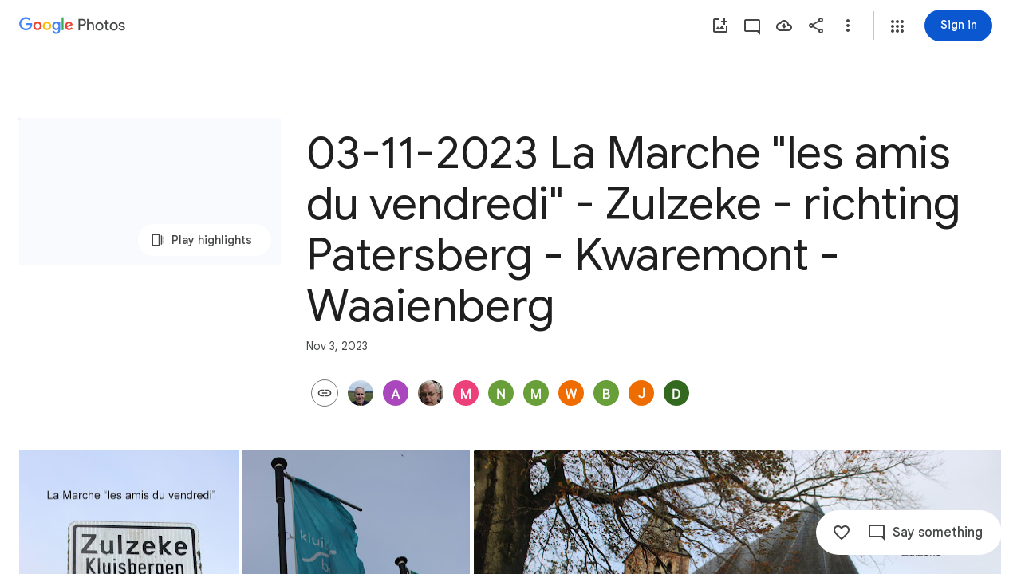

--- FILE ---
content_type: text/javascript; charset=UTF-8
request_url: https://photos.google.com/_/scs/social-static/_/js/k=boq.PhotosUi.en_US.4aXWdBPsCNI.2019.O/ck=boq.PhotosUi.yjbXUD4gMSA.L.B1.O/am=AAAAiDWAGZjNJf5zAQBBxvcdF9A_nhbCDZoMLxi-2Qs/d=1/exm=A7fCU,AfoSr,Ahp3ie,B7iQrb,BVgquf,E2VjNc,EAvPLb,EFQ78c,FTPxE,IXJ14b,IZT63,Ihy5De,IoAGb,JNoxi,KUM7Z,KfblCf,Kl6Zic,L1AAkb,LEikZe,Lcfkne,LuJzrb,LvGhrf,MI6k7c,MpJwZc,NwH0H,O1Gjze,O6y8ed,OTA3Ae,OlyvMc,P6sQOc,PrPYRd,QIhFr,RMhBfe,RqjULd,RyvaUb,SdcwHb,SpsfSb,Tzmv8c,UBtLbd,UUJqVe,Uas9Hd,Ulmmrd,V3dDOb,WO9ee,Wp0seb,X07lSd,XVMNvd,XqvODd,YYmHzb,Z15FGf,ZDZcre,ZvHseb,ZwDk9d,_b,_tp,aW3pY,ag510,byfTOb,cVmA2c,e5qFLc,ebZ3mb,fWEBl,gJzDyc,gychg,h1gxcb,hKSk3e,hc6Ubd,hdW3jf,iH3IVc,ig9vTc,j85GYd,kjKdXe,l5KCsc,lXKNFb,lazG7b,lfpdyf,lsjVmc,lwddkf,m9oV,mI3LFb,mSX26d,mdR7q,mzzZzc,n73qwf,nbAYS,oXwu8d,opk1D,p0FwGc,p3hmRc,p9Imqf,pNBFbe,pjICDe,pw70Gc,qTnoBf,rCcCxc,rgKQFc,suMGRe,tAtwtc,w9hDv,wiX7yc,ws9Tlc,xKVq6d,xQtZb,xUdipf,zbML3c,zeQjRb,zr1jrb/excm=_b,_tp,sharedcollection/ed=1/br=1/wt=2/ujg=1/rs=AGLTcCOKWHznqIaPKivOxiNSgdTc2wCMUw/ee=EVNhjf:pw70Gc;EmZ2Bf:zr1jrb;F2qVr:YClzRc;JsbNhc:Xd8iUd;K5nYTd:ZDZcre;LBgRLc:SdcwHb;Me32dd:MEeYgc;MvK0qf:ACRZh;NJ1rfe:qTnoBf;NPKaK:SdcwHb;NSEoX:lazG7b;O8Cmgf:XOYapd;Pjplud:EEDORb;QGR0gd:Mlhmy;SNUn3:ZwDk9d;ScI3Yc:e7Hzgb;Uvc8o:VDovNc;YIZmRd:A1yn5d;Zk62nb:E1UXVb;a56pNe:JEfCwb;cEt90b:ws9Tlc;dIoSBb:SpsfSb;dowIGb:ebZ3mb;eBAeSb:zbML3c;gty1Xc:suMGRe;iFQyKf:QIhFr;lOO0Vd:OTA3Ae;oGtAuc:sOXFj;pXdRYb:p0FwGc;qQEoOc:KUM7Z;qafBPd:yDVVkb;qddgKe:xQtZb;wR5FRb:rgKQFc;xqZiqf:wmnU7d;yxTchf:KUM7Z;zxnPse:GkRiKb/dti=1/m=il3TSb?wli=PhotosUi.jlFNdy4EFZw.createPhotosEditorPrimaryModuleNoSimd.O%3A%3BPhotosUi.Oh_Nx-er56M.createPhotosEditorPrimaryModuleSimd.O%3A%3BPhotosUi._-GBQy2uWeA.skottieWasm.O%3A%3BPhotosUi.-jWRZK3kPDQ.twixWasm.O%3A%3B
body_size: -399
content:
"use strict";this.default_PhotosUi=this.default_PhotosUi||{};(function(_){var window=this;
try{
_.cPa=_.x("il3TSb",[_.Xs]);
_.n("il3TSb");
var eef=function(a){var b=_.wuc(a.na,0);b=a.ha>b?a.ha:b;if(a.ka<b||!_.Pb())a.va().setStyle("margin-bottom",b+"px"),a.ka=b},fef=class extends _.Q{static Ha(){return{service:{prompt:_.$N}}}constructor(a){super();this.ha=this.ka=0;this.na=a.service.prompt;this.Ja=_.T(_.U().Ia(()=>{eef(this)}));this.Ea=_.T(_.U().Ia(b=>{typeof b.data==="number"&&(this.ha=b.data);eef(this)}));this.Aa=_.T(_.U().Ia(()=>{this.ha=0;eef(this)}))}Fa(){this.Ja()}Da(a){this.Ea(a)}oa(){this.Aa()}};fef.prototype.$wa$q0jwkb=function(){return this.oa};
fef.prototype.$wa$zydxpb=function(){return this.Da};fef.prototype.$wa$p7wHXe=function(){return this.Fa};_.R(_.cPa,fef);
_.r();
}catch(e){_._DumpException(e)}
}).call(this,this.default_PhotosUi);
// Google Inc.


--- FILE ---
content_type: text/javascript; charset=UTF-8
request_url: https://photos.google.com/_/scs/social-static/_/js/k=boq.PhotosUi.en_US.4aXWdBPsCNI.2019.O/ck=boq.PhotosUi.yjbXUD4gMSA.L.B1.O/am=AAAAiDWAGZjNJf5zAQBBxvcdF9A_nhbCDZoMLxi-2Qs/d=1/exm=A7fCU,AfoSr,Ahp3ie,B7iQrb,BVgquf,E2VjNc,EAvPLb,EFQ78c,FTPxE,IXJ14b,IZT63,Ihy5De,IoAGb,JNoxi,KUM7Z,KfblCf,Kl6Zic,L1AAkb,LEikZe,Lcfkne,LuJzrb,LvGhrf,MI6k7c,MpJwZc,NwH0H,O1Gjze,O6y8ed,OTA3Ae,OlyvMc,P6sQOc,PrPYRd,QIhFr,RMhBfe,RqjULd,RyvaUb,SdcwHb,SpsfSb,Tzmv8c,UBtLbd,UUJqVe,Uas9Hd,Ulmmrd,V3dDOb,WO9ee,WhgWDf,Wp0seb,X07lSd,XVMNvd,XqvODd,YYmHzb,Z15FGf,ZDZcre,ZvHseb,ZwDk9d,_b,_tp,aW3pY,ag510,byfTOb,cVmA2c,e5qFLc,ebZ3mb,fWEBl,gJzDyc,gychg,h1gxcb,hKSk3e,hc6Ubd,hdW3jf,iH3IVc,ig9vTc,il3TSb,j85GYd,kjKdXe,l5KCsc,lXKNFb,lazG7b,lfpdyf,lsjVmc,lwddkf,m9oV,mI3LFb,mSX26d,mdR7q,mzzZzc,n73qwf,nbAYS,oXwu8d,opk1D,p0FwGc,p3hmRc,p9Imqf,pNBFbe,pjICDe,pw70Gc,qTnoBf,rCcCxc,rgKQFc,suMGRe,tAtwtc,w9hDv,wiX7yc,ws9Tlc,xKVq6d,xQtZb,xUdipf,zbML3c,zeQjRb,zr1jrb/excm=_b,_tp,sharedcollection/ed=1/br=1/wt=2/ujg=1/rs=AGLTcCOKWHznqIaPKivOxiNSgdTc2wCMUw/ee=EVNhjf:pw70Gc;EmZ2Bf:zr1jrb;F2qVr:YClzRc;JsbNhc:Xd8iUd;K5nYTd:ZDZcre;LBgRLc:SdcwHb;Me32dd:MEeYgc;MvK0qf:ACRZh;NJ1rfe:qTnoBf;NPKaK:SdcwHb;NSEoX:lazG7b;O8Cmgf:XOYapd;Pjplud:EEDORb;QGR0gd:Mlhmy;SNUn3:ZwDk9d;ScI3Yc:e7Hzgb;Uvc8o:VDovNc;YIZmRd:A1yn5d;Zk62nb:E1UXVb;a56pNe:JEfCwb;cEt90b:ws9Tlc;dIoSBb:SpsfSb;dowIGb:ebZ3mb;eBAeSb:zbML3c;gty1Xc:suMGRe;iFQyKf:QIhFr;lOO0Vd:OTA3Ae;oGtAuc:sOXFj;pXdRYb:p0FwGc;qQEoOc:KUM7Z;qafBPd:yDVVkb;qddgKe:xQtZb;wR5FRb:rgKQFc;xqZiqf:wmnU7d;yxTchf:KUM7Z;zxnPse:GkRiKb/dti=1/m=oYstKb?wli=PhotosUi.jlFNdy4EFZw.createPhotosEditorPrimaryModuleNoSimd.O%3A%3BPhotosUi.Oh_Nx-er56M.createPhotosEditorPrimaryModuleSimd.O%3A%3BPhotosUi._-GBQy2uWeA.skottieWasm.O%3A%3BPhotosUi.-jWRZK3kPDQ.twixWasm.O%3A%3B
body_size: 492
content:
"use strict";this.default_PhotosUi=this.default_PhotosUi||{};(function(_){var window=this;
try{
_.FPa=_.x("oYstKb",[_.Fk,_.ut,_.Rl,_.vt,_.Ql,_.cs,_.Gk,_.ata]);
_.n("oYstKb");
var Zff=function(){return"Remove items added by others?"},$ff=function(){return"Some items were added by others"},agf=function(a,b){a=b.Pa;return _.Y(new _.X("{VIEWER_GENDER,select,female{You'll lose access to items that aren't saved to your photos}male{You'll lose access to items that aren't saved to your photos}other{You'll lose access to items that aren't saved to your photos}}"),{VIEWER_GENDER:a})},dgf=function(a,b,c,d){const e=a.hf()?!1:d!=null?d:!1;d=new _.wQ;const f=new _.$l;_.rv(f,a.model.Ta());
_.B(d,_.$l,1,f);const g=a.model.JY(b,27);_.JFc(d,g.map(p=>{const q=new _.nm;_.yP(q,p);return q}));let k=!1;if(a.model.jr()){var l;let p;b=(l=a.model.jr())==null?void 0:(p=_.mz(l))==null?void 0:p.Ta();k=g.includes(b)}c&&(_.ag(a.document,"TOJogd",{mediaKeys:g,Ex:e}),k&&_.ag(a.document,"KpoHic",!0));l=a.ka.gz(d).then(()=>{_.HS(a.ha);bgf(a,g);c||_.ag(a.document,"TOJogd",{mediaKeys:g,Ex:e})},p=>{c?(k&&_.ag(a.document,"KpoHic",!1),_.ag(a.document,"yMUAzc")):p instanceof _.NI&&p.bw&&(_.ag(a.document,"TOJogd"),
_.HS(a.ha),bgf(a,g));p instanceof _.WP||a.hb.show(p instanceof _.NI&&p.bw?"Trouble removing some items".toString():_.I9e().toString());throw p;});const m={label:a.soy.renderText(_.H9e,{fw:g.length}),uo:7500};a.model.PC(g)&&(m.jl=_.KN().toString(),m.Rf=()=>{cgf(a,g)});l.then(()=>{a.hb.show(m)});return l},egf=function(a,b){const c=a.model.PC(b),d=a.model.Iea(b);return c?a.soy.renderText(_.J9e,{YF:b.length}):d?a.soy.renderText($ff):a.soy.renderText(Zff)},fgf=function(a,b){return a.model.PC(b)?_.I(a.soy.renderText(_.K9e,
{YF:b.length})):_.I(a.soy.renderText(agf))},bgf=function(a,b){let c;((c=a.model.jr())==null?0:c.Hd().some(d=>{let e;return b.includes(d==null?void 0:(e=d.iq())==null?void 0:_.tyb(e))}))&&a.model.JQ()},cgf=function(a,b){const c=new _.nK;_.Ni(c,7,2);_.kK(c,a.model.Ta());const d=b.map(f=>{const g=new _.iK,k=new _.nm;_.yP(k,f);_.BW(g,k);return g}),e=new _.PI;_.OI(e,2);_.jK(e,d);_.mK(c,e);_.u$b(c,a.model.Ob());a.ma.Jn(c,void 0,a.hf()).then(f=>{_.ag(a.document,"yMUAzc");a.hb.show(a.soy.renderText(_.S0,
{Tr:b.length,HF:_.vi(f,3),hf:a.hf()}))},f=>{a.KA(f)?(_.ag(a.document,"yMUAzc"),f=_.zwe().toString()):f=_.T0().toString();a.hb.show(f)})};
_.hr(_.FPa,class extends _.ir{static Ha(){return{Qa:{soy:_.Er},service:{Jn:_.ZP,dialog:_.$M,gz:_.OFc,selection:_.NS,Kb:_.cM,window:_.Or},model:{album:_.ccf}}}constructor(a){super();this.hb=a.service.Kb;this.ka=a.service.gz;this.ma=a.service.Jn;this.soy=a.Qa.soy;this.nb=a.service.dialog;this.ha=a.service.selection;this.model=a.model.album;this.document=a.service.window.ha.document}remove(a,b,c,d){return b?dgf(this,a,c,d):this.nb.render(_.msc,{title:egf(this,a),content:fgf(this,a),Wj:this.soy.renderText(_.LN)}).show().then(()=>
dgf(this,a,c))}hf(){return _.PD(this.model.ac())===6}KA(a){return a instanceof _.NI?!!a.bw:!1}});

_.r();
}catch(e){_._DumpException(e)}
}).call(this,this.default_PhotosUi);
// Google Inc.


--- FILE ---
content_type: text/javascript; charset=UTF-8
request_url: https://photos.google.com/_/scs/social-static/_/js/k=boq.PhotosUi.en_US.4aXWdBPsCNI.2019.O/ck=boq.PhotosUi.yjbXUD4gMSA.L.B1.O/am=AAAAiDWAGZjNJf5zAQBBxvcdF9A_nhbCDZoMLxi-2Qs/d=1/exm=A7fCU,Ahp3ie,B7iQrb,BVgquf,E2VjNc,EAvPLb,EFQ78c,IXJ14b,IZT63,Ihy5De,IoAGb,JNoxi,KUM7Z,Kl6Zic,L1AAkb,LEikZe,Lcfkne,LuJzrb,MI6k7c,MpJwZc,NwH0H,O1Gjze,O6y8ed,OTA3Ae,PrPYRd,QIhFr,RMhBfe,RyvaUb,SdcwHb,SpsfSb,UBtLbd,UUJqVe,Uas9Hd,Ulmmrd,V3dDOb,WO9ee,Wp0seb,XVMNvd,XqvODd,YYmHzb,Z15FGf,ZDZcre,ZwDk9d,_b,_tp,aW3pY,ag510,byfTOb,e5qFLc,ebZ3mb,gJzDyc,gychg,hKSk3e,hc6Ubd,hdW3jf,iH3IVc,ig9vTc,j85GYd,kjKdXe,l5KCsc,lXKNFb,lazG7b,lfpdyf,lsjVmc,lwddkf,m9oV,mI3LFb,mSX26d,mdR7q,mzzZzc,n73qwf,nbAYS,p0FwGc,p3hmRc,p9Imqf,pNBFbe,pjICDe,pw70Gc,qTnoBf,rCcCxc,rgKQFc,suMGRe,w9hDv,ws9Tlc,xKVq6d,xQtZb,xUdipf,zbML3c,zeQjRb,zr1jrb/excm=_b,_tp,sharedcollection/ed=1/br=1/wt=2/ujg=1/rs=AGLTcCOKWHznqIaPKivOxiNSgdTc2wCMUw/ee=EVNhjf:pw70Gc;EmZ2Bf:zr1jrb;F2qVr:YClzRc;JsbNhc:Xd8iUd;K5nYTd:ZDZcre;LBgRLc:SdcwHb;Me32dd:MEeYgc;MvK0qf:ACRZh;NJ1rfe:qTnoBf;NPKaK:SdcwHb;NSEoX:lazG7b;O8Cmgf:XOYapd;Pjplud:EEDORb;QGR0gd:Mlhmy;SNUn3:ZwDk9d;ScI3Yc:e7Hzgb;Uvc8o:VDovNc;YIZmRd:A1yn5d;Zk62nb:E1UXVb;a56pNe:JEfCwb;cEt90b:ws9Tlc;dIoSBb:SpsfSb;dowIGb:ebZ3mb;eBAeSb:zbML3c;gty1Xc:suMGRe;iFQyKf:QIhFr;lOO0Vd:OTA3Ae;oGtAuc:sOXFj;pXdRYb:p0FwGc;qQEoOc:KUM7Z;qafBPd:yDVVkb;qddgKe:xQtZb;wR5FRb:rgKQFc;xqZiqf:wmnU7d;yxTchf:KUM7Z;zxnPse:GkRiKb/dti=1/m=OlyvMc,KfblCf,wiX7yc,cVmA2c,h1gxcb?wli=PhotosUi.jlFNdy4EFZw.createPhotosEditorPrimaryModuleNoSimd.O%3A%3BPhotosUi.Oh_Nx-er56M.createPhotosEditorPrimaryModuleSimd.O%3A%3BPhotosUi._-GBQy2uWeA.skottieWasm.O%3A%3BPhotosUi.-jWRZK3kPDQ.twixWasm.O%3A%3B
body_size: 215014
content:
"use strict";_F_installCss(".KHDibc{color:var(--gm3-sys-color-on-surface-variant,#444746)}.qxH39{color:inherit;text-decoration:underline}.ErQSec-qNpTzb-MkD1Ye{position:relative}.ErQSec-qNpTzb-P1ekSe{position:relative;width:100%;overflow-x:hidden}.ErQSec-qNpTzb-Ejc3of-uDEFge{position:absolute;align-self:center;border-radius:var(--gm3-linear-progress-stop-indicator-shape,4px);width:var(--gm3-linear-progress-stop-indicator-size,4px);height:var(--gm3-linear-progress-stop-indicator-size,4px);background-color:var(--gm3-linear-progress-stop-indicator-color,var(--gm3-sys-color-primary,#0b57d0))}@media (forced-colors:active){.ErQSec-qNpTzb-Ejc3of-uDEFge{background-color:CanvasText}}.ErQSec-qNpTzb-P1ekSe-OWXEXe-A9y3zc .ErQSec-qNpTzb-Ejc3of-uDEFge{display:none}.ErQSec-qNpTzb-P1ekSe{height:max(var(--gm3-linear-progress-track-thickness,4px),var(--gm3-linear-progress-active-indicator-thickness,4px));display:flex;flex-direction:row;align-items:flex-start;transform:translateZ(0);transition:opacity .25s 0ms cubic-bezier(.4,0,.6,1)}.ErQSec-qNpTzb-P4pF8c{transform-origin:top left}[dir=rtl] .ErQSec-qNpTzb-P4pF8c:not([dir=ltr]),.ErQSec-qNpTzb-P4pF8c[dir=rtl]:not([dir=ltr]){transform-origin:center right}.ErQSec-qNpTzb-oLOYtf-uDEFge,.ErQSec-qNpTzb-BEcm3d{width:0;position:relative;margin:auto 0;animation:none;transform-origin:top left;transition:min-width .25s 0ms cubic-bezier(.4,0,.6,1);inset-block:0}.ErQSec-qNpTzb-oLOYtf-uDEFge{display:inline-block;background-color:var(--gm3-linear-progress-active-indicator-color,var(--gm3-sys-color-primary,#0b57d0));height:var(--gm3-linear-progress-active-indicator-thickness,4px);border-radius:var(--gm3-linear-progress-active-indicator-shape,9999px)}@media (forced-colors:active){.ErQSec-qNpTzb-oLOYtf-uDEFge{background-color:CanvasText}}.ErQSec-qNpTzb-BEcm3d{flex-grow:1;overflow-x:hidden;background-color:var(--gm3-linear-progress-track-color,var(--gm3-sys-color-secondary-container,#c2e7ff));height:var(--gm3-linear-progress-track-thickness,4px);border-radius:var(--gm3-linear-progress-track-shape,9999px)}@media (forced-colors:active){.ErQSec-qNpTzb-BEcm3d{height:var(--gm3-linear-progress-track-thickness,4px);box-sizing:border-box;border:1px solid CanvasText}}.ErQSec-qNpTzb-OcUoKf-LK5yu,.ErQSec-qNpTzb-OcUoKf-qwU8Me{position:relative;max-width:var(--gm3-linear-progress-active-indicator-track-space,4px);animation:none;height:var(--gm3-linear-progress-active-indicator-track-space,4px)}.ErQSec-qNpTzb-OcUoKf-qwU8Me{width:var(--gm3-linear-progress-active-indicator-track-space,4px);flex-shrink:0}.ErQSec-qNpTzb-BEcm3d-LK5yu,.ErQSec-qNpTzb-BEcm3d-qwU8Me{background-color:var(--gm3-linear-progress-track-color,var(--gm3-sys-color-secondary-container,#c2e7ff));height:var(--gm3-linear-progress-track-thickness,4px);border-radius:var(--gm3-linear-progress-track-shape,9999px)}@media (forced-colors:active){.ErQSec-qNpTzb-BEcm3d-LK5yu,.ErQSec-qNpTzb-BEcm3d-qwU8Me{height:var(--gm3-linear-progress-track-thickness,4px);box-sizing:border-box;border:1px solid CanvasText}}.ErQSec-qNpTzb-BEcm3d-qwU8Me{flex-shrink:0}.ErQSec-qNpTzb-Ejc3of-uDEFge{inset-block:0;inset-inline-end:var(--gm3-linear-progress-stop-indicator-inset,0);animation:none}.ErQSec-qNpTzb-ajuXxc-ZMv3u{display:flex;position:relative;inset-block:0;margin:auto 0;width:0;overflow:hidden;height:var(--gm3-linear-progress-track-thickness,4px);transition:width .25s 0ms cubic-bezier(.4,0,.6,1);border-radius:var(--gm3-linear-progress-track-shape,9999px)}.ErQSec-qNpTzb-ajuXxc-RxYbNe{background-repeat:repeat-x;flex:auto;transform:rotate(calc(180deg*var(--flow-direction, 1)));background-color:var(--gm3-linear-progress-active-indicator-color,var(--gm3-sys-color-primary,#0b57d0));-webkit-mask-image:url(\"data:image/svg+xml,%3Csvg version=\'1.1\' xmlns=\'http://www.w3.org/2000/svg\' xmlns:xlink=\'http://www.w3.org/1999/xlink\' x=\'0px\' y=\'0px\' enable-background=\'new 0 0 5 2\' xml:space=\'preserve\' viewBox=\'0 0 5 2\' preserveAspectRatio=\'xMinYMin slice\'%3E%3Ccircle cx=\'1\' cy=\'1\' r=\'1\'/%3E%3C/svg%3E\");mask-image:url(\"data:image/svg+xml,%3Csvg version=\'1.1\' xmlns=\'http://www.w3.org/2000/svg\' xmlns:xlink=\'http://www.w3.org/1999/xlink\' x=\'0px\' y=\'0px\' enable-background=\'new 0 0 5 2\' xml:space=\'preserve\' viewBox=\'0 0 5 2\' preserveAspectRatio=\'xMinYMin slice\'%3E%3Ccircle cx=\'1\' cy=\'1\' r=\'1\'/%3E%3C/svg%3E\");-webkit-margin-start:calc(var(--gm3-linear-progress-active-indicator-track-space, 4px)*-5);margin-inline-start:calc(var(--gm3-linear-progress-active-indicator-track-space, 4px)*-5);animation:gm3-lpi-buffering .25s infinite linear}@media (forced-colors:active){.ErQSec-qNpTzb-ajuXxc-RxYbNe{background-color:ButtonBorder}}@keyframes gm3-lpi-buffering{from{transform:rotate(calc(180deg*var(--flow-direction, 1))) translateX(calc(var(--gm3-linear-progress-track-thickness, 4px)*-2.5*var(--flow-direction, 1)))}}[dir=rtl] .ErQSec-qNpTzb-P1ekSe:not([dir=ltr]),.ErQSec-qNpTzb-P1ekSe[dir=rtl]:not([dir=ltr]){--flow-direction:-1}.ErQSec-qNpTzb-P1ekSe-OWXEXe-xTMeO{display:none;opacity:0}.ErQSec-qNpTzb-P1ekSe-OWXEXe-A9y3zc .ErQSec-qNpTzb-oLOYtf-uDEFge{flex-grow:1;flex-shrink:1;width:0}.ErQSec-qNpTzb-P1ekSe-OWXEXe-A9y3zc .ErQSec-qNpTzb-BEcm3d-LK5yu{flex-shrink:0;width:0}.ErQSec-qNpTzb-P1ekSe-OWXEXe-A9y3zc .ErQSec-qNpTzb-BEcm3d-qwU8Me{flex-shrink:0;width:100%}.ErQSec-qNpTzb-P1ekSe-OWXEXe-A9y3zc .ErQSec-qNpTzb-OcUoKf-LK5yu{width:var(--gm3-linear-progress-active-indicator-track-space,4px)}.ErQSec-qNpTzb-P1ekSe-OWXEXe-A9y3zc .ErQSec-qNpTzb-OcUoKf-qwU8Me{width:var(--gm3-linear-progress-active-indicator-track-space,4px);flex-shrink:1}.ErQSec-qNpTzb-P1ekSe-OWXEXe-A9y3zc.ErQSec-qNpTzb-P1ekSe-OWXEXe-OiiCO-IhfUye .ErQSec-qNpTzb-BEcm3d-LK5yu{animation:var(--mdc-linear-progress-animation-duration,1.3s) linear infinite gm3-lpi-track-left;animation-timing-function:cubic-bezier(.3,0,.8,.15)}@keyframes gm3-lpi-track-left{0%{width:0}18%{width:0}61.5384615%{width:calc(50% - var(--gm3-linear-progress-active-indicator-track-space, 4px));animation-timing-function:cubic-bezier(.05,.7,.1,1)}100%{width:100%}}@media (forced-colors:active){.ErQSec-qNpTzb-P1ekSe-OWXEXe-A9y3zc.ErQSec-qNpTzb-P1ekSe-OWXEXe-OiiCO-IhfUye .ErQSec-qNpTzb-BEcm3d-LK5yu{animation:var(--mdc-linear-progress-animation-duration,1.3s) linear infinite gm3-lpi-track-left-hcm;animation-timing-function:cubic-bezier(.3,0,.8,.15)}@keyframes gm3-lpi-track-left-hcm{0%{width:0;border-width:0}18%{width:0;border-width:0}20%{border-width:1px}61.5384615%{border-width:1px;width:calc(50% - var(--gm3-linear-progress-active-indicator-track-space, 4px));animation-timing-function:cubic-bezier(.05,.7,.1,1)}100%{width:100%;border-width:1px}}}.ErQSec-qNpTzb-P1ekSe-OWXEXe-A9y3zc.ErQSec-qNpTzb-P1ekSe-OWXEXe-OiiCO-IhfUye .ErQSec-qNpTzb-BEcm3d-qwU8Me{animation:var(--mdc-linear-progress-animation-duration,1.3s) linear infinite gm3-lpi-track-right;animation-timing-function:cubic-bezier(.3,0,.8,.15)}@keyframes gm3-lpi-track-right{0%{width:100%}61.5384615%{width:0}100%{width:0}}@media (forced-colors:active){.ErQSec-qNpTzb-P1ekSe-OWXEXe-A9y3zc.ErQSec-qNpTzb-P1ekSe-OWXEXe-OiiCO-IhfUye .ErQSec-qNpTzb-BEcm3d-qwU8Me{animation:var(--mdc-linear-progress-animation-duration,1.3s) linear infinite gm3-lpi-track-right-hcm;animation-timing-function:cubic-bezier(.3,0,.8,.15)}@keyframes gm3-lpi-track-right-hcm{0%{width:100%;border-width:1px}61.4%{border-width:1px}61.5384615%{width:0;border-width:0}100%{border-width:0;width:0}}}.ErQSec-qNpTzb-P1ekSe-OWXEXe-A9y3zc.ErQSec-qNpTzb-P1ekSe-OWXEXe-OiiCO-IhfUye .ErQSec-qNpTzb-OcUoKf-LK5yu{animation:var(--mdc-linear-progress-animation-duration,1.3s) linear infinite gm3-lpi-gap-left}@keyframes gm3-lpi-gap-left{0%{width:0}9.8%{width:0}20%{width:var(--gm3-linear-progress-active-indicator-track-space,4px)}100%{width:var(--gm3-linear-progress-active-indicator-track-space,4px)}}.ErQSec-qNpTzb-P1ekSe-OWXEXe-A9y3zc.ErQSec-qNpTzb-P1ekSe-OWXEXe-OiiCO-IhfUye .ErQSec-qNpTzb-OcUoKf-qwU8Me{animation:var(--mdc-linear-progress-animation-duration,1.3s) linear infinite gm3-lpi-gap-right}@keyframes gm3-lpi-gap-right{61.5384615%{width:var(--gm3-linear-progress-active-indicator-track-space,4px)}61.6384615%{width:0}100%{width:0}}.ErQSec-qNpTzb-P1ekSe-OWXEXe-xTMeO-OiiCO-Xhs9z .ErQSec-qNpTzb-ajuXxc-RxYbNe,.ErQSec-qNpTzb-P1ekSe-OWXEXe-xTMeO-OiiCO-Xhs9z.ErQSec-qNpTzb-P1ekSe-OWXEXe-A9y3zc .ErQSec-qNpTzb-P4pF8c{animation:none}.tJ1Uyf{--gm3-linear-progress-active-indicator-color:var(--gm3-sys-color-primary,#0b57d0);--gm3-linear-progress-track-color:var(--gm3-sys-color-secondary-container,#c2e7ff)}.iYFybe{--pjsEwc:360px}@media screen and (max-width:599px){.iYFybe{--pjsEwc:280px}}.BHlHif{color:var(--gm3-sys-color-on-surface,#1f1f1f)}.lLvKQb{color:var(--gm3-sys-color-on-surface,#1f1f1f);text-decoration:underline}.g4BqKe{display:inline}.HeGCxc{margin-top:16px}@media not ((max-width:600px) or (max-height:400px)){.tRFSZ{--XFrvOb:unset;--rimZob:625px;--Tlqqfc:450px;--RSexXb:unset}}.Dwym9b{padding-bottom:24px}.Dwym9b.kTVPkd .u6MK1d .q20Fs,.Dwym9b.kTVPkd .u6MK1d .kzRzlf{color:color-mix(in srgb,var(--gm3-sys-color-on-surface,#1f1f1f) 38%,transparent)}.FiGAJb{display:flex;flex-direction:column;position:relative;width:100%}.VrbXbf{color:var(--gm3-sys-color-on-surface-variant,#444746);padding:16px 0;font-family:Google Sans Text,Google Sans,Roboto,Arial,sans-serif;line-height:1rem;font-size:0.75rem;letter-spacing:0.0083333333em;font-weight:500}.w3e42{flex-grow:1;overflow:hidden;padding:16px 0}.q20Fs{color:var(--gm3-sys-color-on-background,#1f1f1f);font-family:Google Sans Text,Google Sans,Roboto,Arial,sans-serif;line-height:1.5rem;font-size:1rem;letter-spacing:0em;font-weight:400}.kzRzlf{color:var(--gm3-sys-color-on-surface-variant,#444746);font-family:Google Sans Text,Google Sans,Roboto,Arial,sans-serif;line-height:1.25rem;font-size:0.875rem;letter-spacing:0em;font-weight:400}.iOokGb{color:var(--gm3-sys-color-on-surface,#1f1f1f);font-family:Google Sans Text,Google Sans,Roboto,Arial,sans-serif;line-height:1.5rem;font-size:1rem;letter-spacing:0em;font-weight:400}.aMW3Dc{border-bottom:1px var(--gm3-sys-color-outline-variant,#c4c7c5) solid;display:flex}.aMW3Dc:last-child{border-bottom:none}.x5etyb{display:flex;flex-direction:row;justify-content:space-between}.SpnCPc{display:inline-block;padding-left:2px;padding-top:22px;text-align:right;width:50px}.MSeqDf{border:1px solid var(--gm3-sys-color-outline-variant,#c4c7c5);border-radius:50%;display:flex;fill:var(--gm3-sys-color-on-surface-variant,#444746);height:36px;margin-right:16px;width:36px;align-items:center;justify-content:center}.R9u1pf{align-items:center;color:var(--gm3-sys-color-on-surface-variant,#444746);cursor:pointer;display:flex;outline:none}.R9u1pf.OWB6Me{cursor:not-allowed;opacity:.38}.uOat3d .R9u1pf:focus{outline:auto}.xb66Id.eLNT1d{display:none}.yWiWP{padding:5px 0;display:flex;align-items:center;justify-content:space-between}.HpLvZe{border-radius:50%;margin-right:16px;vertical-align:middle}.Wo4qXc{display:inline-flex;flex-direction:column;flex-grow:1;flex-basis:0;overflow:hidden;margin-right:8px}.UNoCVe{color:var(--gm3-sys-color-on-background,#1f1f1f);overflow:hidden;text-overflow:ellipsis;white-space:nowrap;font-family:Google Sans Text,Google Sans,Roboto,Arial,sans-serif;line-height:1.5rem;font-size:1rem;letter-spacing:0em;font-weight:400;font-feature-settings:\"liga\" 0;font-variant-ligatures:no-contextual}.UNoCVe.WylyI{position:relative}.YxAu7e{height:40px;width:40px;margin-top:0;margin-bottom:0}.YxAu7e .MhXXcc{line-height:0}.YxAu7e.DEh1R{display:none}.XUZssf{font-family:Google Sans Text,Google Sans,Roboto,Arial,sans-serif;line-height:1rem;font-size:0.75rem;letter-spacing:0.0083333333em;font-weight:400;color:var(--gm3-sys-color-on-surface-variant,#444746);overflow:hidden;text-overflow:ellipsis;white-space:nowrap}.Y49mT{color:var(--gm3-sys-color-on-surface-variant,#444746);font-family:Google Sans Text,Google Sans,Roboto,Arial,sans-serif;line-height:1rem;font-size:0.75rem;letter-spacing:0.0083333333em;font-weight:400}.uOjfpd{color:var(--gm3-sys-color-on-surface,#1f1f1f);font-family:Google Sans Text,Google Sans,Roboto,Arial,sans-serif;line-height:1.25rem;font-size:0.875rem;letter-spacing:0em;font-weight:400}.wMoNed{display:flex;justify-content:center;padding:10px 0}.HAUOjd{display:inline-block;position:relative}.HAUOjd.CzBepf{opacity:.38}.TjXBNe{display:inline-block;float:right}.vP1h2{line-height:25px;right:-8px}.BbAIbe{padding-top:15px}.YCeoqe{color:var(--gm3-sys-color-on-surface-variant,#444746);overflow:hidden;padding-top:24px;margin-bottom:6px;text-overflow:ellipsis;white-space:nowrap;font-family:Google Sans Text,Google Sans,Roboto,Arial,sans-serif;line-height:1.25rem;font-size:0.875rem;letter-spacing:0em;font-weight:400}.Mmol3c{bottom:16px;cursor:default;opacity:0;position:absolute}.Nmxc4e{position:relative;padding:0 24px}.vN5iFf{display:flex;margin-right:24px;width:100%}.bkVyvf.eLNT1d{display:none}.eksu7b{color:var(--gm3-sys-color-on-surface-variant,#444746);padding:16px 0;font-family:Google Sans Text,Google Sans,Roboto,Arial,sans-serif;line-height:1.25rem;font-size:0.875rem;letter-spacing:0em;font-weight:400}.NAx6Rb{padding:0 24px}.Cqch3c{color:var(--gm3-sys-color-on-surface-variant,#444746);text-decoration:underline;white-space:nowrap}@keyframes boqPhotosalbumSharingoptionsIndeterminateProgress{from{margin-left:-100%}to{margin-left:100%}}.feCDcf{padding:15px 0}.JiDPLb{color:var(--gm3-sys-color-on-background,#1f1f1f);font-family:Google Sans Text,Google Sans,Roboto,Arial,sans-serif;line-height:1.5rem;font-size:1rem;letter-spacing:0em;font-weight:400}.blKtO{font-family:Google Sans Text,Google Sans,Roboto,Arial,sans-serif;line-height:1.5rem;font-size:1rem;letter-spacing:0em;font-weight:400;color:var(--gm3-sys-color-error,#b3261e)}.xRFwPe{color:var(--gm3-sys-color-on-surface-variant,#444746);font-family:Google Sans Text,Google Sans,Roboto,Arial,sans-serif;line-height:1.25rem;font-size:0.875rem;letter-spacing:0em;font-weight:400}.Luc52b{color:var(--gm3-sys-color-on-surface-variant,#444746);text-decoration:underline}.WcK4Hf{display:flex;flex-direction:column;width:100%}.Ohvxeb.RDPZE .WcK4Hf,.Ohvxeb.fXx9Lc .WcK4Hf{display:none}.Ohvxeb.RDPZE:not(.fXx9Lc) .MoWb1,.Ohvxeb.fXx9Lc:not(.RDPZE) .MoWb1{margin-bottom:20px}.MoWb1.dQrPYc .C3Tghf{display:flex;flex-wrap:wrap;width:calc(100% + 20px)}.Ohvxeb:not(.RDPZE) .MoWb1.dQrPYc .C3Tghf{margin-bottom:-20px}.RnmWf{flex:1 0 80px;height:0;margin-right:20px}.MoWb1.dQrPYc .EfX7Yc{display:inline-block;flex:1 0 80px;margin:0 20px 20px 0;position:relative}.EfX7Yc{cursor:pointer;position:absolute}.EfX7Yc:focus{outline:none}.ewY9j{background-size:cover;border-radius:8px;height:0;padding-bottom:100%;position:relative}.ZX4y7{background-image:linear-gradient(to bottom,transparent,color-mix(in srgb,var(--gm3-sys-color-scrim,#000) 38%,transparent));bottom:0;display:none;height:36px;position:absolute;width:100%}.yxWGLe{bottom:8px;height:20px;position:absolute;right:8px;width:20px}.EfX7Yc.JpY6Fd .ZX4y7{display:inline}.EfX7Yc.JpY6Fd{cursor:auto}.mPi5yf{border-radius:8px;border:1px solid var(--gm3-sys-color-outline-variant,#c4c7c5)}.iQQbvd{align-items:center;bottom:0;display:flex;justify-content:center;left:0;position:absolute;right:0;top:0}.iQQbvd .v1262d{fill:var(--gm3-sys-color-primary,#0b57d0)}.uOat3d .EfX7Yc:focus .RmSd1b{display:block}.M0trzc{background-size:cover;border-radius:2px;height:80px;margin:0 auto 20px;width:80px}.zyTWof-Ng57nc{display:none;position:fixed;inset:auto 0 0;align-items:center;justify-content:center;box-sizing:border-box;z-index:var(--gm3-snackbar-z-index,8);margin:8px;pointer-events:none;-webkit-tap-highlight-color:rgba(0,0,0,0)}.zyTWof-Ng57nc[popover]{background:none;border:none;overflow:visible;padding:0}.zyTWof-Ng57nc-OWXEXe-M1Soyc{justify-content:flex-start}.zyTWof-Ng57nc-OWXEXe-eu7FSc .zyTWof-YAxtVc{flex-direction:column;align-items:flex-start}.zyTWof-Ng57nc-OWXEXe-eu7FSc .zyTWof-gIZMF{padding-bottom:8px;padding-inline:16px 8px}.zyTWof-Ng57nc-OWXEXe-eu7FSc .zyTWof-M6tBBc{align-self:flex-end;margin-bottom:4px}.zyTWof-Ng57nc-OWXEXe-uGFO6d,.zyTWof-Ng57nc-OWXEXe-FNFY6c,.zyTWof-Ng57nc-OWXEXe-FnSee{display:flex}.zyTWof-Ng57nc-OWXEXe-FNFY6c .zyTWof-gIZMF,.zyTWof-Ng57nc-OWXEXe-FNFY6c .zyTWof-M6tBBc{visibility:visible}.zyTWof-Ng57nc-OWXEXe-FNFY6c .zyTWof-YAxtVc{transform:scale(1);opacity:1;pointer-events:auto;transition:opacity .15s 0ms cubic-bezier(0,0,.2,1),transform .15s 0ms cubic-bezier(0,0,.2,1)}.zyTWof-Ng57nc-OWXEXe-FnSee .zyTWof-YAxtVc{transform:scale(1);transition:opacity 75ms 0ms cubic-bezier(.4,0,1,1)}.zyTWof-YAxtVc{background-color:var(--gm3-snackbar-container-color,var(--gm3-sys-color-inverse-surface,#303030));min-width:344px;max-width:672px;padding-inline:0 8px;display:flex;align-items:center;justify-content:flex-start;box-sizing:border-box;transform:scale(.8);opacity:0;border-start-start-radius:var(--gm3-snackbar-container-shape-start-start,4px);border-start-end-radius:var(--gm3-snackbar-container-shape-start-end,4px);border-end-end-radius:var(--gm3-snackbar-container-shape-end-end,4px);border-end-start-radius:var(--gm3-snackbar-container-shape-end-start,4px);--yXuigc:var(--gm3-snackbar-container-elevation,3);--Fe5l0b:var(--gm3-snackbar-container-shadow-color,var(--gm3-sys-color-shadow,#000))}@media (max-width:344px),(max-width:480px){.zyTWof-YAxtVc{min-width:100%}}.zyTWof-YAxtVc::before{position:absolute;box-sizing:border-box;width:100%;height:100%;top:0;left:0;border:1px solid transparent;border-radius:inherit;content:\"\";pointer-events:none}.zyTWof-gIZMF{color:var(--gm3-snackbar-supporting-text-color,var(--gm3-sys-color-inverse-on-surface,#f2f2f2));letter-spacing:var(--gm3-snackbar-supporting-text-tracking,0);font-size:var(--gm3-snackbar-supporting-text-size,.875rem);font-family:var(--gm3-snackbar-supporting-text-font,\"Google Sans Flex\",\"Google Sans Text\",\"Google Sans\",Roboto,Arial,sans-serif);font-weight:var(--gm3-snackbar-supporting-text-weight,400);line-height:var(--gm3-snackbar-supporting-text-line-height,1.25rem);font-variation-settings:var(--gm3-snackbar-supporting-text-font-variation-settings,initial);padding-top:14px;padding-bottom:14px;padding-inline:16px 8px;margin:0;width:100%;flex-grow:1;box-sizing:border-box;visibility:hidden}.zyTWof-M6tBBc{display:flex;flex-shrink:0;align-items:center;box-sizing:border-box;visibility:hidden}.zyTWof-IkaYrd+.zyTWof-TolmDb{margin-inline:8px 0}.zyTWof-IkaYrd{--gm3-button-text-focus-label-text-color:var(--gm3-snackbar-action-focus-label-text-color,var(--gm3-sys-color-inverse-primary,#a8c7fa));--gm3-button-text-hover-label-text-color:var(--gm3-snackbar-action-hover-label-text-color,var(--gm3-sys-color-inverse-primary,#a8c7fa));--gm3-button-text-hover-state-layer-color:var(--gm3-snackbar-action-hover-state-layer-color,var(--gm3-sys-color-inverse-primary,#a8c7fa));--gm3-button-text-hover-state-layer-opacity:var(--gm3-snackbar-action-hover-state-layer-opacity,0.08);--gm3-button-text-label-text-color:var(--gm3-snackbar-action-label-text-color,var(--gm3-sys-color-inverse-primary,#a8c7fa));--gm3-button-text-label-text-font:var(--gm3-snackbar-action-label-text-font,\"Google Sans Flex\",\"Google Sans Text\",\"Google Sans\",Roboto,Arial,sans-serif);--gm3-button-text-label-text-font-variation-settings:var(--gm3-snackbar-action-label-text-font-variation-settings,initial);--gm3-button-text-label-text-size:var(--gm3-snackbar-action-label-text-size,0.875rem);--gm3-button-text-label-text-tracking:var(--gm3-snackbar-action-label-text-tracking,0rem);--gm3-button-text-label-text-weight:var(--gm3-snackbar-action-label-text-weight,500);--gm3-button-text-pressed-label-text-color:var(--gm3-snackbar-action-pressed-label-text-color,var(--gm3-sys-color-inverse-primary,#a8c7fa));--gm3-button-text-pressed-state-layer-color:var(--gm3-snackbar-action-pressed-state-layer-color,var(--gm3-sys-color-inverse-primary,#a8c7fa));--gm3-button-text-pressed-state-layer-opacity:var(--gm3-snackbar-action-pressed-state-layer-opacity,0.1)}.zyTWof-TolmDb{--gm3-icon-button-standard-icon-size:var(--gm3-snackbar-icon-size,24px);--gm3-icon-button-standard-unselected-icon-color:var(--gm3-snackbar-icon-color,var(--gm3-sys-color-inverse-on-surface,#f2f2f2));--gm3-icon-button-standard-unselected-hover-icon-color:var(--gm3-snackbar-icon-hover-icon-color,var(--gm3-sys-color-inverse-on-surface,#f2f2f2));--gm3-icon-button-standard-unselected-hover-state-layer-color:var(--gm3-snackbar-icon-hover-state-layer-color,var(--gm3-sys-color-inverse-on-surface,#f2f2f2));--gm3-icon-button-standard-unselected-hover-state-layer-opacity:var(--gm3-snackbar-icon-hover-state-layer-opacity,0.08);--gm3-icon-button-standard-unselected-focus-icon-color:var(--gm3-snackbar-icon-focus-icon-color,var(--gm3-sys-color-inverse-on-surface,#f2f2f2));--gm3-icon-button-standard-unselected-pressed-icon-color:var(--gm3-snackbar-icon-pressed-icon-color,var(--gm3-sys-color-inverse-on-surface,#f2f2f2));--gm3-icon-button-standard-unselected-pressed-state-layer-opacity:var(--gm3-snackbar-icon-pressed-state-layer-opacity,0.1);--gm3-icon-button-standard-container-height:36px;--gm3-icon-button-standard-container-width:36px}.OanAid{z-index:8000;--gm3-snackbar-action-focus-label-text-color:var(--gm3-sys-color-inverse-primary,#a8c7fa);--gm3-snackbar-action-hover-label-text-color:var(--gm3-sys-color-inverse-primary,#a8c7fa);--gm3-snackbar-action-hover-state-layer-color:var(--gm3-sys-color-inverse-primary,#a8c7fa);--gm3-snackbar-action-hover-state-layer-opacity:0.08;--gm3-snackbar-action-label-text-color:var(--gm3-sys-color-inverse-primary,#a8c7fa);--gm3-snackbar-action-label-text-font:Google Sans Text,Google Sans,Roboto,Arial,sans-serif;--gm3-snackbar-action-label-text-size:0.875rem;--gm3-snackbar-action-label-text-tracking:0rem;--gm3-snackbar-action-label-text-weight:500;--gm3-snackbar-action-pressed-label-text-color:var(--gm3-sys-color-inverse-primary,#a8c7fa);--gm3-snackbar-action-pressed-state-layer-color:var(--gm3-sys-color-inverse-primary,#a8c7fa);--gm3-snackbar-action-pressed-state-layer-opacity:0.12;--gm3-snackbar-container-color:var(--gm3-sys-color-inverse-surface,#303030);--gm3-snackbar-container-shadow-color:var(--gm3-sys-color-shadow,#000);--gm3-snackbar-icon-color:var(--gm3-sys-color-inverse-on-surface,#f2f2f2);--gm3-snackbar-icon-focus-icon-color:var(--gm3-sys-color-inverse-on-surface,#f2f2f2);--gm3-snackbar-icon-hover-icon-color:var(--gm3-sys-color-inverse-on-surface,#f2f2f2);--gm3-snackbar-icon-hover-state-layer-color:var(--gm3-sys-color-inverse-on-surface,#f2f2f2);--gm3-snackbar-icon-hover-state-layer-opacity:0.08;--gm3-snackbar-icon-pressed-icon-color:var(--gm3-sys-color-inverse-on-surface,#f2f2f2);--gm3-snackbar-supporting-text-color:var(--gm3-sys-color-inverse-on-surface,#f2f2f2);--gm3-snackbar-supporting-text-font:Google Sans Text,Google Sans,Roboto,Arial,sans-serif;--gm3-snackbar-supporting-text-line-height:1.25rem;--gm3-snackbar-supporting-text-size:0.875rem;--gm3-snackbar-supporting-text-tracking:0rem;--gm3-snackbar-supporting-text-weight:400}.z4GEEe{--gm3-snackbar-action-focus-label-text-color:var(--gm3-sys-color-inverse-primary,#a8c7fa);--gm3-snackbar-action-hover-label-text-color:var(--gm3-sys-color-inverse-primary,#a8c7fa);--gm3-snackbar-action-hover-state-layer-color:var(--gm3-sys-color-inverse-primary,#a8c7fa);--gm3-snackbar-action-hover-state-layer-opacity:0.08;--gm3-snackbar-action-label-text-color:var(--gm3-sys-color-inverse-primary,#a8c7fa);--gm3-snackbar-action-label-text-font:Google Sans Text,Google Sans,Roboto,Arial,sans-serif;--gm3-snackbar-action-label-text-size:0.875rem;--gm3-snackbar-action-label-text-tracking:0rem;--gm3-snackbar-action-label-text-weight:500;--gm3-snackbar-action-pressed-label-text-color:var(--gm3-sys-color-inverse-primary,#a8c7fa);--gm3-snackbar-action-pressed-state-layer-color:var(--gm3-sys-color-inverse-primary,#a8c7fa);--gm3-snackbar-action-pressed-state-layer-opacity:0.12;--gm3-snackbar-container-color:var(--gm3-sys-color-primary,#0b57d0);--gm3-snackbar-container-shadow-color:var(--gm3-sys-color-shadow,#000);--gm3-snackbar-icon-color:var(--gm3-sys-color-inverse-on-surface,#f2f2f2);--gm3-snackbar-icon-focus-icon-color:var(--gm3-sys-color-inverse-on-surface,#f2f2f2);--gm3-snackbar-icon-hover-icon-color:var(--gm3-sys-color-inverse-on-surface,#f2f2f2);--gm3-snackbar-icon-hover-state-layer-color:var(--gm3-sys-color-inverse-on-surface,#f2f2f2);--gm3-snackbar-icon-hover-state-layer-opacity:0.08;--gm3-snackbar-icon-pressed-icon-color:var(--gm3-sys-color-inverse-on-surface,#f2f2f2);--gm3-snackbar-supporting-text-color:var(--gm3-sys-color-inverse-on-surface,#f2f2f2);--gm3-snackbar-supporting-text-font:Google Sans Text,Google Sans,Roboto,Arial,sans-serif;--gm3-snackbar-supporting-text-line-height:1.25rem;--gm3-snackbar-supporting-text-size:0.875rem;--gm3-snackbar-supporting-text-tracking:0rem;--gm3-snackbar-supporting-text-weight:400}.alQV5{color:var(--gm3-sys-color-primary,#0b57d0)}.peE7Be{display:inline;margin-bottom:16px}.qggZ5d{--pgc-location-picker-background:var(--gm3-sys-color-surface,#fff);background-color:var(--pgc-location-picker-background);position:relative}.qggZ5d .YAIXpe:not(.V8XPDb){--gm3-autocomplete-filled-text-field-container-shape:8px;--gm3-autocomplete-filled-menu-container-shape:8px;--gm3-autocomplete-filled-text-field-container-shape-start-start:8px;--gm3-autocomplete-filled-text-field-container-shape-start-end:8px;--gm3-autocomplete-filled-text-field-container-shape-end-end:8px;--gm3-autocomplete-filled-text-field-container-shape-end-start:8px}.qYgadc{align-items:center;color:var(--gm3-sys-color-on-surface-variant,#444746);display:flex;height:100%;position:absolute;right:0;top:0;z-index:3}.YAIXpe{border-width:0;box-shadow:0 1px 2px 0 color-mix(in srgb,var(--gm3-sys-color-shadow,#000) 30%,transparent),0 2px 6px 2px color-mix(in srgb,var(--gm3-sys-color-shadow,#000) 15%,transparent);border-radius:8px;height:64px;line-height:64px;margin:-14px 0 0;max-width:100%;padding:0;position:relative;white-space:nowrap;width:450px}.GIANqb{cursor:pointer;text-align:initial}.WUH9Ve{display:flex}.VwKkye{--WhNlI:580px;--rimZob:580px}.VwKkye .ZjAYue{padding:0;overflow-x:hidden}.VwKkye .YAIXpe{box-shadow:none;border:none;margin-top:0}.VwKkye .GIANqb{padding:0 24px}.e2KWXd{--pgc-location-picker-background:transparent}.fMCKOb{padding:0 8px}.C48QDb{--pjsEwc:min(450px,100vw - 32px)}.C48QDb,.PGvpZe,.C48QDb .cPSYW,.C48QDb .O4g5Md,.C48QDb .m5OsGf,.C48QDb .ml2qCc{overflow:visible}@media screen and (max-width:599px){.C48QDb{min-width:100%}}.C48QDb .YAIXpe{width:100%}.C48QDb .PGvpZe{padding-top:0;position:relative}.C48QDb .brxkJc,.C48QDb .T2vvnc{width:50px;left:24px;top:36px;position:absolute}.C48QDb .T2vvnc{top:100px}.C48QDb .qGSO3c,.C48QDb .P8BY0b{position:absolute;left:50%;top:50%;transform:translate(-50%,-50%);fill:var(--gm3-sys-color-error,#b3261e)}.C48QDb .CxklTc,.C48QDb .lrIpCe{position:relative;margin-left:50px;max-width:min(450px,100vw - 130px)}.C48QDb .bYES3b{position:absolute}.CxklTc,.lrIpCe{font-family:Google Sans Text,Google Sans,Roboto,Arial,sans-serif;line-height:1.5rem;font-size:1rem;letter-spacing:0em;font-weight:400;display:flex;align-items:center;height:56px;cursor:pointer;outline:none;margin-top:8px;border-bottom:1px solid var(--gm3-sys-color-outline-variant,#c4c7c5)}.ajkHac,.eSqCae{font-family:Google Sans Text,Google Sans,Roboto,Arial,sans-serif;line-height:1rem;font-size:0.75rem;letter-spacing:0.0083333333em;font-weight:400;color:var(--gm3-sys-color-on-surface-variant,#444746)}.ajkHac{margin-left:10px}.C48QDb .qggZ5d{width:100%}.C48QDb .yIdLFd{align-content:center;box-sizing:border-box;overflow:hidden;white-space:nowrap;text-overflow:ellipsis;height:100%;width:100%;padding:0 6px}.BXNgGf{color:var(--gm3-sys-color-primary,#0b57d0)}.C48QDb .vjDfeb{position:absolute;top:0;left:0;right:0;bottom:0;display:flex;justify-content:center;-ms-flex-pack:center;background-color:var(--gm3-sys-color-surface-container,#f0f4f9)}.C48QDb .vjDfeb .DMuDh{align-self:center}.CksCh{--pgc-location-picker-background:var(--gm3-sys-color-surface-container,#f0f4f9)}.CksCh .hNxgb{--gm3-autocomplete-filled-menu-container-color:var(--gm3-sys-color-surface-container,#f0f4f9);--gm3-autocomplete-filled-text-field-container-color:var(--gm3-sys-color-surface-container,#f0f4f9);--gm3-autocomplete-filled-text-field-container-shape:8px;--gm3-autocomplete-filled-text-field-container-shape-start-start:8px;--gm3-autocomplete-filled-text-field-container-shape-start-end:8px;--gm3-autocomplete-filled-text-field-container-shape-end-end:8px;--gm3-autocomplete-filled-text-field-container-shape-end-start:8px}.jA416{margin-top:-8px}.FLpsk .sNH8yf{border-width:0;box-shadow:0 1px 3px 0 color-mix(in srgb,var(--gm3-sys-color-shadow,#000) 30%,transparent),0 4px 8px 3px color-mix(in srgb,var(--gm3-sys-color-shadow,#000) 15%,transparent)}.FLpsk{height:0;left:0;pointer-events:none;position:fixed;top:0;width:0;z-index:9000}.FGBDmc{border-width:0;box-shadow:0 1px 2px 0 color-mix(in srgb,var(--gm3-sys-color-shadow,#000) 30%,transparent),0 2px 6px 2px color-mix(in srgb,var(--gm3-sys-color-shadow,#000) 15%,transparent);position:absolute;border-radius:20px;width:40px;height:40px;background-color:var(--gm3-sys-color-primary,#0b57d0);color:var(--gm3-sys-color-on-primary,#fff);z-index:9000;line-height:40px;text-align:center;top:-20px;left:-20px}.kjWQUc{position:fixed;background-color:var(--gm3-sys-color-primary,#0b57d0);z-index:8999;transform:scale(0,0);border-radius:2px;pointer-events:none}.kjWQUc.bBgnhf{transition:transform .2s cubic-bezier(.4,0,.2,1) .1s;transform:scale(1,1)}.Ki7pib{--pjsEwc:344px}.Ki7pib .qRUolc{color:var(--gm3-sys-color-on-background,#1f1f1f);font-family:Google Sans Text,Google Sans,Roboto,Arial,sans-serif;line-height:1.5rem;font-size:1rem;letter-spacing:0em;font-weight:500}.ovCxec .iLxLMc{padding-bottom:0}.thHzkf{overflow-y:auto}.A9Uzve{--Tlqqfc:320px;--pjsEwc:min(320px,100vw)}@media screen and (max-width:599px){.A9Uzve{--Tlqqfc:260px;--pjsEwc:min(260px,100vw)}}.KefOhc{border-bottom:10px solid var(--gm3-sys-color-surface,#fff);border-left:10px solid transparent;border-right:10px solid transparent;border-top:10px solid transparent;height:0;position:absolute;right:22px;top:-20px;transition:opacity linear .15s;width:0}.lQCeof{--QtLBTb:24px}.LB4Y1{border-bottom:10px solid color-mix(in srgb,var(--gm3-sys-color-surface-tint,#6991d6) 11%,transparent);border-left:10px solid transparent;border-right:10px solid transparent;border-top:10px solid transparent;height:0;position:absolute;right:22px;top:-20px;transition:opacity linear .15s;width:0}.x1LMef{font-family:Google Sans Text,Google Sans,Roboto,Arial,sans-serif;line-height:1.5rem;font-size:1rem;letter-spacing:0em;font-weight:400;color:var(--gm3-sys-color-on-surface-variant,#444746);line-height:24px}.A9Uzve .dBDp5{line-height:24px}.oEOLpc .dBDp5{padding-bottom:0}.sbsxqb{pointer-events:none;transition:opacity .15s cubic-bezier(.4,0,.2,1) .15s;bottom:0;left:0;position:fixed;right:0;top:0;opacity:0;z-index:5000;background-color:rgba(0,0,0,.5)}.sbsxqb.iWO5td{pointer-events:all;transition:opacity .05s cubic-bezier(.4,0,.2,1);opacity:1}.C0oVfc{line-height:20px;min-width:88px}.C0oVfc .RveJvd{margin:8px}.mUbCce{user-select:none;transition:background .3s;border:0;border-radius:50%;cursor:pointer;display:inline-block;flex-shrink:0;height:48px;outline:none;overflow:hidden;position:relative;text-align:center;-webkit-tap-highlight-color:transparent;width:48px;z-index:0}.mUbCce>.TpQm9d{height:48px;width:48px}.mUbCce.u3bW4e,.mUbCce.qs41qe,.mUbCce.j7nIZb{-webkit-transform:translateZ(0);-webkit-mask-image:-webkit-radial-gradient(circle,white 100%,black 100%)}.YYBxpf{border-radius:0;overflow:visible}.YYBxpf.u3bW4e,.YYBxpf.qs41qe,.YYBxpf.j7nIZb{-webkit-mask-image:none}.fKz7Od{color:rgba(0,0,0,.54);fill:rgba(0,0,0,.54)}.p9Nwte{color:rgba(255,255,255,.75);fill:rgba(255,255,255,.75)}.fKz7Od.u3bW4e{background-color:rgba(0,0,0,.12)}.p9Nwte.u3bW4e{background-color:rgba(204,204,204,.25)}.YYBxpf.u3bW4e{background-color:transparent}.VTBa7b{transform:translate(-50%,-50%) scale(0);transition:opacity .2s ease,visibility 0s ease .2s,transform 0s ease .2s;background-size:cover;left:0;opacity:0;pointer-events:none;position:absolute;top:0;visibility:hidden}.YYBxpf.u3bW4e .VTBa7b{animation:quantumWizIconFocusPulse .7s infinite alternate;height:100%;left:50%;top:50%;width:100%;visibility:visible}.mUbCce.qs41qe .VTBa7b{transform:translate(-50%,-50%) scale(2.2);opacity:1;visibility:visible}.mUbCce.qs41qe.M9Bg4d .VTBa7b{transition:transform .3s cubic-bezier(0,0,.2,1),opacity .2s cubic-bezier(0,0,.2,1)}.mUbCce.j7nIZb .VTBa7b{transform:translate(-50%,-50%) scale(2.2);visibility:visible}.fKz7Od .VTBa7b{background-image:radial-gradient(circle farthest-side,rgba(0,0,0,.12),rgba(0,0,0,.12) 80%,transparent 100%)}.p9Nwte .VTBa7b{background-image:radial-gradient(circle farthest-side,rgba(204,204,204,.25),rgba(204,204,204,.25) 80%,transparent 100%)}.mUbCce.RDPZE{color:rgba(0,0,0,.26);fill:rgba(0,0,0,.26);cursor:default}.p9Nwte.RDPZE{color:rgba(255,255,255,.5);fill:rgba(255,255,255,.5)}.xjKiLb{position:relative;top:50%}.xjKiLb>span{display:inline-block;position:relative}.vOSR6b{display:block;border-radius:2px;margin:10px 0;background-color:#fafafa;box-shadow:0 2px 2px 0 rgba(0,0,0,.14),0 3px 1px -2px rgba(0,0,0,.12),0 1px 5px 0 rgba(0,0,0,.2);position:relative;text-align:start}.SjQ43{background-color:transparent;border-radius:2px;box-shadow:0 4px 5px 0 rgba(0,0,0,.14),0 1px 10px 0 rgba(0,0,0,.12),0 2px 4px -1px rgba(0,0,0,.2);display:flex;position:fixed;transition-property:left,right,background-color;transition-duration:.15s,.15s,0ms;transition-delay:0ms,0ms,0ms;transition-timing-function:cubic-bezier(.4,0,.2,1),cubic-bezier(.4,0,.2,1),cubic-bezier(.4,0,.2,1);overflow:hidden;text-align:start}.SjQ43.iWO5td{transition-delay:0ms,0ms,255ms;background-color:#fafafa}.SjQ43[data-orientation=column]{flex-direction:column}.NdxaJe{display:flex;justify-content:center;align-items:center;width:72px;height:72px}.h3Ljze{position:relative}.h3Ljze>.Ce1Y1c{margin-bottom:-4px}.ocuK4d,.wDePOc{position:absolute;content:\"\";background-color:#4285f4;width:100%;height:100%;transform:scale(.5);border-radius:50%;transition-property:opacity,transform;transition-delay:60ms,0ms;transition-duration:90ms,225ms;transition-timing-function:linear,cubic-bezier(.4,0,.2,1);z-index:1}.BCmRbb{z-index:1;position:relative}.wDePOc{background-color:#fafafa;z-index:-1}.SjQ43.iWO5td .u7jX6{transition-delay:0ms,0ms;transition-duration:0ms,.3s}.SjQ43.iWO5td .wDePOc{transition-delay:0ms,45ms;transition-duration:0ms,255ms}.SjQ43[data-orientation=column][data-bottom=true] .wLNWdd{order:1}.SjQ43[data-orientation=row][data-right=true] .wLNWdd{order:1}.SjQ43[data-orientation=row][data-bottom=true] .NdxaJe{align-self:flex-end}.IdEtLc{transition-property:opacity,transform,height,width,top,left,fill;transition-delay:.18s,.12s,15ms,0ms,50ms,50ms,.18s;transition-duration:0ms,.12s,345ms,.27s,.12s,.12s,.12s,0ms;fill:black}.SjQ43.iWO5td .IdEtLc{transition-delay:0ms,225ms,45ms,30ms,45ms,45ms,0ms;transition-duration:15ms,15ms,225ms,.27s,.12s,.12s,0ms;opacity:1;fill:white}.e9Tm6c{padding:25px;flex:1 1 auto;transition-property:opacity;transition-delay:0ms;transition-duration:75ms;opacity:0;display:flex;flex-direction:column}.sh1XVc{align-self:flex-start}.SjQ43[data-right=true] .e9Tm6c{padding-right:53px}.SjQ43[data-right=false] .e9Tm6c{padding-left:53px}.SjQ43[data-right=true][data-orientation=column] .e9Tm6c{padding-right:30px}.SjQ43[data-right=false][data-orientation=column] .e9Tm6c{padding-left:30px}.SjQ43.iWO5td .e9Tm6c{transition-delay:.18s;transition-duration:45ms;opacity:1}.wLNWdd{display:flex}.GUproc{flex:1 1 auto;display:flex}.SjQ43[data-right=false] .GUproc{order:1}.SjQ43[data-right=true] .GUproc{justify-content:flex-end}.ruhyWc{background-color:var(--gm3-sys-color-surface,#fff);border-radius:16px;display:flex;flex-direction:column;padding:16px;gap:16px}.LKwIU{flex:1;align-self:center}.qgaYfc{font-family:Google Sans Text,Google Sans,Roboto,Arial,sans-serif;line-height:1rem;font-size:0.75rem;letter-spacing:0.0083333333em;font-weight:400}.gwsK2{display:flex;flex-direction:row;gap:16px}.OVyP7d{border-radius:50%;pointer-events:none}.iQPxKe,.VEaAVe{font-family:Google Sans Text,Google Sans,Roboto,Arial,sans-serif;line-height:1.5rem;font-size:1rem;letter-spacing:0em;font-weight:400;align-content:center;overflow-wrap:anywhere}.XtZbLc{font-family:Google Sans Text,Google Sans,Roboto,Arial,sans-serif;line-height:1.5rem;font-size:1rem;letter-spacing:0em;font-weight:400;margin-top:20px}.MZe7cd{color:var(--gm3-sys-color-primary,#0b57d0);text-decoration:underline}.bvCqaf{line-height:24px;vertical-align:top}.olxHCc{margin-right:16px}.mPo7f{border-width:0;box-shadow:0 4px 4px 0 color-mix(in srgb,var(--gm3-sys-color-shadow,#000) 30%,transparent),0 8px 12px 6px color-mix(in srgb,var(--gm3-sys-color-shadow,#000) 15%,transparent);background-color:var(--gm3-sys-color-surface,#fff);border-radius:2px;box-sizing:border-box;display:flex;padding:18px;z-index:500}.mPo7f:active,.mPo7f:hover{cursor:default}.SBoE9d.mPo7f{flex-direction:column}.hk5kod{display:flex}.SBoE9d .hk5kod{margin-top:5px;margin-bottom:15px}.qY1n3b{display:flex;flex-direction:column;margin-left:15px;margin-right:20px;overflow:hidden}.SBoE9d .qY1n3b{margin-top:-3px}.EReaEc{font-family:Google Sans Text,Google Sans,Roboto,Arial,sans-serif;line-height:1.5rem;font-size:1rem;letter-spacing:0em;font-weight:400;overflow:hidden}.pQASC{font-family:Google Sans Text,Google Sans,Roboto,Arial,sans-serif;line-height:1rem;font-size:0.75rem;letter-spacing:0.0083333333em;font-weight:400;color:var(--gm3-sys-color-on-surface-variant,#444746);margin-top:5px;overflow:hidden}.ofEl2e{display:flex;justify-content:flex-end}.cVktWb{font-family:Google Sans Text,Google Sans,Roboto,Arial,sans-serif;line-height:1.25rem;font-size:0.875rem;letter-spacing:0em;font-weight:500;background-color:var(--gm3-sys-color-primary,#0b57d0);color:var(--gm3-sys-color-on-primary,#fff);overflow:hidden;width:100%}.OM73Rd{height:40px;margin-left:4px;min-height:40px;min-width:40px;width:40px}.mKDzGb{bottom:0;display:flex;position:absolute;transition:transform .21s cubic-bezier(0,0,.2,1);width:100%}.mKDzGb.eLNT1d{display:none}.XTW6Hc{height:32px;margin-left:auto;margin-right:auto;margin-bottom:24px}.dxQvJb .XTW6Hc{margin-bottom:max(24px,env(safe-area-inset-bottom))}.xeRJw{border-radius:20px;padding-left:16px;padding-right:16px}.fbQW5c.mPo7f{box-shadow:none;margin:10px auto 0;max-width:928px;min-width:448px;width:50vw}.YNBHBd{--gm3-icon-button-standard-container-width:24px;--gm3-icon-button-standard-container-height:24px;--gm3-icon-button-standard-icon-size:16px;margin-left:-4px}@media screen and (max-width:480px){.mPo7f{border-radius:0;left:0;max-width:100%;padding:10px;width:100%}.qY1n3b{margin-top:7px}.EReaEc{font-family:Google Sans Text,Google Sans,Roboto,Arial,sans-serif;line-height:1.5rem;font-size:1rem;letter-spacing:0em;font-weight:400}.fbQW5c.mPo7f{margin:0 auto;max-width:100vw;min-width:0;width:100vw}.OM73Rd{margin-left:4px}}.LKLtzf{background-color:var(--gm3-sys-color-surface,#fff);box-sizing:border-box;border:1px solid var(--gm3-sys-color-outline-variant,#c4c7c5);border-radius:8px;margin:0 8px 32px;padding:10px 10px 1px}.LKLtzf.eLNT1d{display:none;visibility:hidden;opacity:0;pointer-events:none}.g9qV3c{align-items:center;display:flex}.VQl5yc{padding-left:12px;padding-right:4px}.TB5A3d{color:var(--gm3-sys-color-on-surface,#1f1f1f);font-family:Google Sans Text,Google Sans,Roboto,Arial,sans-serif;line-height:1.25rem;font-size:0.875rem;letter-spacing:0em;font-weight:500}.Zu4Qhf{align-self:center;display:flex;justify-content:flex-end;padding:8px}.i16jJb{background-color:var(--gm3-sys-color-primary,#0b57d0);color:var(--gm3-sys-color-on-primary,#fff);min-width:52px;overflow:hidden;font-family:Google Sans Text,Google Sans,Roboto,Arial,sans-serif;line-height:1.25rem;font-size:0.875rem;letter-spacing:0em;font-weight:500}.Qul2m{background-image:var(--pgc-asset-badged-icon-ios);background-size:cover;height:48px;width:48px;flex-shrink:0}.zOlWjb{box-sizing:border-box;display:flex;flex-direction:column;text-align:center;max-width:340px}.XaP2Ob{align-items:center;display:flex;flex-direction:column;margin-bottom:16px}.DzSLi{width:48px;height:48px;margin-bottom:14px}.jCoWW{font-family:Google Sans Text,Google Sans,Roboto,Arial,sans-serif;line-height:1.5rem;font-size:1rem;letter-spacing:0em;font-weight:500;color:var(--gm3-sys-color-on-surface,#1f1f1f)}.k9B6nf{display:flex;flex-direction:column;gap:10px;margin-bottom:16px;text-align:left;width:100%}.eii5X{align-items:flex-start;display:flex;gap:8px}.ERC62b{color:var(--gm3-sys-color-primary,#0b57d0);flex-shrink:0}.WqEckc{color:var(--gm3-sys-color-on-surface,#1f1f1f);font-weight:500;margin-right:5px}.sBpYqf{color:var(--gm3-sys-color-on-surface-variant,#444746);font-weight:400}.yobW0{display:flex;flex-direction:column;gap:8px;width:100%}.yK0jpc{width:100%}@media only screen and (max-height:450px) and (min-width:420px){.XaP2Ob{flex-direction:row;gap:12px}.DzSLi{margin-bottom:0}.jCoWW{text-align:left}.k9B6nf{display:none}}.gsckL{position:fixed;transition:transform .1s cubic-bezier(.4,0,.2,1);overflow:visible;bottom:0;left:0;right:0;z-index:500}.gsckL.eLNT1d{visibility:hidden}.TUXL9e{position:static;display:block;width:100%;padding:0;transform:translateZ(0);transition:transform .2s cubic-bezier(.4,0,.2,1)}.dxQvJb .TUXL9e{padding-bottom:env(safe-area-inset-bottom);padding-left:env(safe-area-inset-left);padding-right:env(safe-area-inset-right)}.TUXL9e.ptjlYb{transition:none}@media screen and (min-width:481px){.gsckL{min-width:288px;max-width:568px;right:auto}.TUXL9e{max-width:calc(100vw - 48px);padding:0 24px 24px}.zPNfib{border-radius:8px}.dxQvJb .TUXL9e{padding-bottom:max(24px,env(safe-area-inset-bottom));padding-left:max(24px,env(safe-area-inset-left))}}.O4Ocsd{font-family:Google Sans Text,Google Sans,Roboto,Arial,sans-serif;line-height:1.25rem;font-size:0.875rem;letter-spacing:0em;font-weight:400;background-color:#131314;border-radius:8px;bottom:40px;box-sizing:border-box;color:#e3e3e3;cursor:default;float:left;left:10px;margin-left:20px;padding:24px;position:absolute;width:336px;z-index:1;max-height:70vh;overflow:auto}@media screen and (forced-colors:active){.O4Ocsd{outline:auto}}@media screen and (max-width:599px){.O4Ocsd{bottom:65px}}@media screen and (max-width:366px){.O4Ocsd{left:4px;margin-left:0}}@media screen and (max-width:1423px){.KI4Ivc{bottom:85px;max-height:calc(70vh - 50px)}}.uXj6Mc{font-family:Google Sans,Roboto,Arial,sans-serif;line-height:1.75rem;font-size:1.375rem;letter-spacing:0em;font-weight:400;margin-bottom:20px;margin-top:0}.ZMdSx{height:24px;line-height:24px;vertical-align:top}.wM1ll{margin-top:20px}.jCUsVe{color:#e3e3e3;text-decoration:underline}.FW8E7d{margin-top:32px}.PPCHBf{fill:#fbd27b;margin-right:16px}.t0Fdld{margin-top:10px;width:100%}.GW1QV{background-color:var(--gm3-sys-color-primary-container,#d3e3fd);box-sizing:border-box;color:var(--gm3-sys-color-on-surface,#1f1f1f);display:flex;flex-direction:column;max-height:calc(100vh - 6em);padding:24px}.NYpud{flex:1 1 auto;overflow-y:auto}.Dgy5nc{font-family:Google Sans,Roboto,Arial,sans-serif;line-height:2.25rem;font-size:1.75rem;letter-spacing:0em;font-weight:400;margin:0 0 16px}.ZlaJEe{font-family:Google Sans Text,Google Sans,Roboto,Arial,sans-serif;line-height:1.5rem;font-size:1rem;letter-spacing:0em;font-weight:400;margin:0}.TKSNT{background-color:var(--gm3-sys-color-surface-container,#f0f4f9);border-radius:28px;display:flex;flex-direction:row;justify-content:space-between;padding:18px;margin:32px 0 16px}.INk4S{color:inherit;cursor:pointer;display:flex;flex-direction:row;flex-grow:1}.eqEipc{margin-right:12px}.hiCapb{border-radius:50%}.HMy3Vb{font-family:Google Sans Text,Google Sans,Roboto,Arial,sans-serif;line-height:1.5rem;font-size:1rem;letter-spacing:0em;font-weight:400;flex-grow:1;font-weight:500;word-break:break-word;margin-right:4px}.ktJ5g{font-family:Google Sans Text,Google Sans,Roboto,Arial,sans-serif;line-height:1rem;font-size:0.75rem;letter-spacing:0.0083333333em;font-weight:400;display:flex;flex-direction:row}.VBB7f{margin-left:2px}.VD1Np{display:flex;flex-direction:row;flex:0 0 auto;justify-content:flex-end;margin-top:16px}.cdmsif{margin-left:18px}@media screen and (max-width:599px){.GW1QV{padding:24px 18px}.TKSNT{padding:12px}}@media (max-height:420px){.Dgy5nc{margin-bottom:8px}.TKSNT{margin:8px 0 0}}.GZbGz{background-color:#1e1f20;color:#e3e3e3;padding:16px}.RsOh6c{display:inline-flex;flex-direction:row;align-items:baseline}.LgSeQe{align-self:stretch;margin-right:12px}.gaqv4{border-radius:50%}.BkaI9e{font-family:Google Sans,Roboto,Arial,sans-serif;line-height:1.75rem;font-size:1.375rem;letter-spacing:0em;font-weight:400;flex-grow:1;font-size:1rem;font-weight:500;margin-right:16px;word-break:break-word}.tvEMH{font-family:Google Sans Text,Google Sans,Roboto,Arial,sans-serif;line-height:1rem;font-size:0.75rem;letter-spacing:0.0083333333em;font-weight:400}.K415ae{display:flex;flex-direction:row;margin-top:8px;justify-content:flex-end}.gczNvb:not(:disabled){color:#a8c7fa}.gczNvb:not(:disabled):hover{color:#a8c7fa}.gczNvb:not(:disabled).VfPpkd-ksKsZd-mWPk3d-OWXEXe-AHe6Kc-XpnDCe,.gczNvb:not(:disabled):not(.VfPpkd-ksKsZd-mWPk3d):focus{color:#a8c7fa}.gczNvb:not(:disabled):not(:disabled):active{color:#a8c7fa}.gczNvb:disabled{color:color-mix(in srgb,#e3e3e3 38%,transparent)}.gczNvb:disabled .VfPpkd-kBDsod{color:color-mix(in srgb,#e3e3e3 38%,transparent)}.gczNvb .VfPpkd-Jh9lGc::before{background-color:#a8c7fa}.gczNvb .VfPpkd-Jh9lGc::after{background-color:#a8c7fa}.gczNvb:hover .VfPpkd-Jh9lGc::before,.gczNvb.VfPpkd-ksKsZd-XxIAqe-OWXEXe-ZmdkE .VfPpkd-Jh9lGc::before{opacity:.08}.gczNvb.VfPpkd-ksKsZd-mWPk3d-OWXEXe-AHe6Kc-XpnDCe .VfPpkd-Jh9lGc::before,.gczNvb:not(.VfPpkd-ksKsZd-mWPk3d):focus .VfPpkd-Jh9lGc::before{transition-duration:75ms;opacity:.12}.gczNvb:not(.VfPpkd-ksKsZd-mWPk3d) .VfPpkd-Jh9lGc::after{transition:opacity .15s linear}.gczNvb:not(.VfPpkd-ksKsZd-mWPk3d):active .VfPpkd-Jh9lGc::after{transition-duration:75ms;opacity:.12}.gczNvb.VfPpkd-ksKsZd-mWPk3d{--mdc-ripple-fg-opacity:var(--mdc-text-button-pressed-state-layer-opacity,0.12)}.KjEcDc{font-family:Google Sans Text,Google Sans,Roboto,Arial,sans-serif;line-height:1.5rem;font-size:1rem;letter-spacing:0em;font-weight:400;align-items:center;border-radius:6px;color:var(--gm3-sys-color-primary,#0b57d0);cursor:pointer;display:flex;flex-direction:row;margin-bottom:6px;margin-top:1px;padding:6px 0}.KjEcDc:hover{background-color:color-mix(in srgb,var(--gm3-sys-color-on-surface,#1f1f1f) 8%,transparent)}.KjEcDc:focus{outline:auto}.aYGCCf{align-items:center;display:flex;justify-content:center;height:40px;width:40px;margin-right:12px}.cinsje{flex-grow:1;padding-top:2px}@media screen and (min-width:481px){.GZbGz{min-width:325px}}@media (forced-colors:active){.GZbGz{border:1px solid}}.E3AqQc{display:flex;flex-direction:column;align-items:center;min-width:240px}.xy1PH{font-family:Google Sans,Roboto,Arial,sans-serif;line-height:2rem;font-size:1.5rem;letter-spacing:0em;font-weight:400;margin-bottom:24px;max-width:100%;text-align:center;word-wrap:break-word;font-feature-settings:\"liga\" 0;font-variant-ligatures:no-contextual}.ReiRDf{border-radius:50%}.XrOG9e{position:relative;border:solid var(--gm3-sys-color-on-primary,#fff) 4px;left:8px;z-index:1}.t9pp8b{position:relative;right:8px;bottom:4px;opacity:.38}.PWy1Qe,.lpkwqc{margin-bottom:12px}.WMXABf,.z9ri4c{padding:0 20px}.Vbcqjf{margin-bottom:24px}.bEhGs{font-family:Google Sans Text,Google Sans,Roboto,Arial,sans-serif;line-height:1rem;font-size:0.75rem;letter-spacing:0.0083333333em;font-weight:400;color:var(--gm3-sys-color-on-surface-variant,#444746)}.xCNnZe{display:none}.jGzJxb .xCNnZe{display:block}.jGzJxb .AvTI8e{display:none}@media (max-height:600px){.xy1PH{font-size:15px;line-height:24px;margin-bottom:8px}.lpkwqc{margin-bottom:8px}}@media (max-height:460px){.FHSTYc{display:none}}.i1MzIf{z-index:400}.i1MzIf .EuK7Kc{margin-right:10px;display:block}.jX2VUc{font-family:Google Sans,Roboto,Arial,sans-serif;line-height:1.75rem;font-size:1.375rem;letter-spacing:0em;font-weight:400;line-height:64px;padding-left:12px;vertical-align:bottom}.RtLVrd{height:100%;min-height:20px;outline:none;position:relative;width:100%}.vXxGc{font-family:Google Sans Text,Google Sans,Roboto,Arial,sans-serif;line-height:1.25rem;font-size:0.875rem;letter-spacing:0em;font-weight:400;color:transparent;left:0;min-height:20px;overflow-y:auto;position:absolute;right:0;top:0;white-space:pre-wrap;word-wrap:break-word}.RtLVrd.fj1Pud .vXxGc{padding:0 3px}.ZLRk4e{font-family:Google Sans Text,Google Sans,Roboto,Arial,sans-serif;line-height:1.25rem;font-size:0.875rem;letter-spacing:0em;font-weight:400;background:transparent;border:0;color:var(--gm3-sys-color-on-surface,#1f1f1f);font-feature-settings:\"liga\" 0;font-variant-ligatures:no-contextual;height:100%;margin:0;min-height:20px;outline:none;padding:0;position:absolute;resize:none;width:100%}.RtLVrd.QoH2ye,.RtLVrd.QoH2ye .ZLRk4e{overflow-y:hidden}.jgvuAb{user-select:none;transition:background .3s;border:0;border-radius:3px;color:#444;cursor:pointer;display:inline-block;font-size:14px;font-weight:500;outline:none;position:relative;text-align:center;-webkit-tap-highlight-color:transparent}.ij0xy{color:#fff;fill:#fff}.jgvuAb.u3bW4e{background-color:rgba(153,153,153,.4)}.ij0xy.u3bW4e{background-color:rgba(204,204,204,.25)}.kRoyt{transform:translate(-50%,-50%) scale(0);transition:transform 0 linear .2s,opacity .2s ease;background-size:cover;left:0;opacity:0;pointer-events:none;position:absolute;top:0;visibility:hidden}.jgvuAb.qs41qe .ziS7vd{transition:transform .3s cubic-bezier(0,0,.2,1);transform:translate(-50%,-50%) scale(2.2);opacity:1;visibility:visible}.jgvuAb .kRoyt{background-image:radial-gradient(circle farthest-side,rgba(153,153,153,.4),rgba(153,153,153,.4) 80%,transparent 100%)}.ij0xy .kRoyt{background-image:radial-gradient(circle farthest-side,rgba(204,204,204,.25),rgba(204,204,204,.25) 80%,transparent 100%)}.ij0xy.RDPZE{color:rgba(255,255,255,.5);fill:rgba(255,255,255,.5)}.jgvuAb.RDPZE{box-shadow:none;color:rgba(68,68,68,.5);cursor:default}.vRMGwf{position:relative}.e2CuFe{border-color:rgba(68,68,68,.4) transparent;border-style:solid;border-width:6px 6px 0 6px;height:0;width:0;position:absolute;right:5px;top:15px}.CeEBt{position:absolute;right:0;top:0;width:24px;overflow:hidden}.ncFHed{transition:opacity .1s linear;background:#ffffff;border:0;box-shadow:0 8px 10px 1px rgba(0,0,0,.14),0 3px 14px 2px rgba(0,0,0,.12),0 5px 5px -3px rgba(0,0,0,.2);opacity:0;outline:1px solid transparent;overflow:hidden;overflow-y:auto;position:fixed;z-index:2000}.jgvuAb.iWO5td .ncFHed{opacity:1}.MocG8c{border-color:transparent;color:#222;height:0;list-style:none;outline:none;overflow:hidden;padding-left:16px;padding-right:24px;position:relative;text-align:left;white-space:nowrap}.MocG8c.RDPZE{color:#b8b8b8;pointer-events:none;cursor:default}.MocG8c.DEh1R{color:rgba(0,0,0,0.54)}.jgvuAb.e5Emjc .MocG8c{padding-left:48px}.ry3kXd .MocG8c.KKjvXb{height:auto;padding-bottom:8px;padding-top:8px}.Ulgu9 .MocG8c:not(.KKjvXb){width:0;border:0;margin:0;position:relative;opacity:.0001;padding:0;top:-99999px;pointer-events:none}.ncFHed .MocG8c{cursor:pointer;height:auto;padding-right:26px;padding-bottom:8px;padding-top:8px}.ncFHed .MocG8c.KKjvXb{background-color:#eeeeee;border-style:dotted;border-width:1px 0;outline:1px solid transparent;padding-bottom:7px;padding-top:7px}.MWQFLe{background-repeat:no-repeat;height:21px;left:12px;opacity:.54;position:absolute;right:auto;top:5px;vertical-align:middle;width:21px}.ncFHed .MocG8c.KKjvXb .MWQFLe{top:4px}.jgvuAb.RDPZE .MWQFLe,.MocG8c.RDPZE .MWQFLe{opacity:.26}.ncFHed.qs41qe .ziS7vd{transition:transform .3s cubic-bezier(0,0,.2,1);transform:translate(-50%,-50%) scale(2.2);opacity:1;visibility:visible}.VOUU9e{border-top:0;height:0;margin:0;overflow:hidden}.ncFHed .VOUU9e{border-top:1px solid rgba(0,0,0,.12);margin:7px 0}.mAW2Ib{width:64px}.YuHtjc .KKjvXb .vRMGwf{visibility:hidden}.YuHtjc .MocG8c{padding-left:48px;padding-right:12px}.aN9g7d{--pjsEwc:min(450px,98vw)}.aN9g7d.aN9g7d .FL1Tqf.FL1Tqf{padding:0}.ES3vsb{align-items:center;display:flex;padding:12px 12px 12px 24px}.xyy4Pc{color:var(--gm3-sys-color-on-background,#1f1f1f);flex-grow:1;margin:0 0 0 8px;font-family:Google Sans Text,Google Sans,Roboto,Arial,sans-serif;line-height:1.5rem;font-size:1rem;letter-spacing:0em;font-weight:500}.WYhgcb{color:var(--gm3-sys-color-on-background,#1f1f1f);padding:0 24px 32px;font-family:Google Sans Text,Google Sans,Roboto,Arial,sans-serif;line-height:1.25rem;font-size:0.875rem;letter-spacing:0em;font-weight:400}.viL2We{overflow:hidden}.SyMr9b{border-radius:0 0 8px 8px;padding:18px 24px;position:relative}.iGZxed{align-items:center;display:flex;padding:12px 12px 12px 24px}.VDV8Xe{color:var(--gm3-sys-color-on-background,#1f1f1f);flex-grow:1;margin:0 0 0 8px;font-family:Google Sans Text,Google Sans,Roboto,Arial,sans-serif;line-height:1.5rem;font-size:1rem;letter-spacing:0em;font-weight:500}.HYOwef{fill:#3b5998}.yKPWZb{fill:black;padding:3px}.oC0Xxf{padding:12px 0;text-align:right}.jYvCof{padding:0 24px}@media not ((max-width:600px) or (max-height:400px)){.J1FWrd.aMgahb{--XFrvOb:unset;--rimZob:98vh;--Tlqqfc:450px;--RSexXb:unset}}.meVfKb.ucFWJb{transition:opacity linear .15s}.meVfKb.ucFWJb.kdCdqc{opacity:0}.meVfKb.WWAJnb{transition:none}.WgNt7c{width:100%;height:100%}.J1FWrd.J1FWrd .OjANfc.OjANfc{overflow:visible;padding:0}.fqXErc{display:flex;flex-direction:column;height:625px;max-height:calc(100vh - max(128px, 6em));width:450px;justify-content:space-between}.TDuLAc{display:flex;flex-direction:column;flex:1 1 auto;height:100%;min-height:0;overflow:visible;width:100%}.F3IYqe{align-items:center;display:flex;min-height:48px;padding:14px 14px 0}.RnpULc{background-image:url(https://www.gstatic.com/social/photosui/images/logo/logo_photos_color_48dp.svg);background-position:center;background-repeat:no-repeat;background-size:20px;height:20px;margin-left:10px;width:20px}.G8E7i{align-items:center;display:flex;flex-grow:1;gap:6px}.CkOQxe{margin-left:8px;font-family:Google Sans Text,Google Sans,Roboto,Arial,sans-serif;line-height:1.5rem;font-size:1rem;letter-spacing:0em;font-weight:500}.xfRU4b{align-items:center;color:var(--gm3-sys-color-on-background,#1f1f1f);display:flex;flex-grow:1;margin-left:20px;font-family:Google Sans Text,Google Sans,Roboto,Arial,sans-serif;line-height:1rem;font-size:0.75rem;letter-spacing:0.0083333333em;font-weight:400}.ju3TMb{font-family:Google Sans Text,Google Sans,Roboto,Arial,sans-serif;line-height:1.5rem;font-size:1rem;letter-spacing:0em;font-weight:400;background-color:var(--gm3-sys-color-surface-container-low,#f8fafd);padding:4px 24px}.s8r1eb{align-items:center;display:flex;height:48px}.MZki4d{flex:1}.G8E7i .tntTPb{width:20px;height:20px}.tntTPb{color:var(--gm3-sys-color-on-surface-variant,#444746)}.IUymOd{width:32px;height:32px;padding:6px;padding-top:9px}.It3kQb{padding:14px 12px;justify-content:flex-end}.j4lrJd{display:flex;flex-direction:column;height:100%;justify-content:space-between;overflow:hidden;-webkit-overflow-scrolling:auto;border-radius:0 0 8px 8px}.DZvqNd .HyTv2b{position:absolute;right:16px;top:16px}.u72T7b{display:flex;flex-direction:column;flex:1 1 100%;height:100%;overflow:hidden}.u72T7b .AZW99,.u72T7b .XhBoVe,.u72T7b .t1IGPc,.u72T7b .Co16uf,.u72T7b .I4p4db,.u72T7b .pIQtMd,.u72T7b .TCFlue,.u72T7b .c1x9qf,.u72T7b .ATUW8c,.u72T7b .ATUW8c:hover,.u72T7b .aqWPhc .AZW99,.u72T7b .aqWPhc .XhBoVe,.u72T7b .aqWPhc .t1IGPc,.u72T7b .aqWPhc .Co16uf,.u72T7b .aqWPhc .I4p4db,.u72T7b .aqWPhc .pIQtMd,.u72T7b .aqWPhc .TCFlue,.u72T7b .aqWPhc .c1x9qf,.u72T7b .aqWPhc .ATUW8c,.u72T7b .aqWPhc .ATUW8c:hover{background:transparent}.u72T7b .AZW99:hover,.u72T7b .AZW99:focus,.u72T7b .AZW99.qs41qe,.u72T7b .aqWPhc .AZW99:hover,.u72T7b .aqWPhc .AZW99:focus,.u72T7b .aqWPhc .AZW99.qs41qe{background:var(--gm3-sys-color-surface-container-high,#e9eef6)}.SsyPCd{position:relative}.JhDEle{background:var(--gm3-sys-color-inverse-on-surface,#f2f2f2);bottom:0;color:var(--gm3-sys-color-on-surface,#1f1f1f);left:0;overflow:hidden;padding:14px 24px;position:absolute;right:0;text-overflow:ellipsis;transform:translate(0,110%);transition:transform cubic-bezier(.4,0,1,1) .2s;word-break:break-word}.JhDEle.eO2Zfd{transform:translate(0,0)}.btQoIf{border-radius:0 0 8px 8px;border-top:1px solid var(--gm3-sys-color-outline-variant,#c4c7c5);display:none;position:relative;z-index:10}.btQoIf.eO2Zfd{display:flex}.oIsNpe{padding:8px 14px}.HyTv2b{--gm3-icon-button-filled-container-color:var(--gm3-sys-color-primary,#0b57d0);--gm3-icon-button-filled-container-height:36px;--gm3-icon-button-filled-container-width:36px;--gm3-icon-button-filled-icon-size:24px;--gm3-icon-button-filled-icon-color:var(--gm3-sys-color-on-primary,#fff);--gm3-icon-button-filled-hover-icon-color:var(--gm3-sys-color-on-primary,#fff);--gm3-icon-button-filled-focus-icon-color:var(--gm3-sys-color-on-primary,#fff);--gm3-icon-button-filled-pressed-icon-color:var(--gm3-sys-color-on-primary,#fff);border-width:0;box-shadow:0 1px 2px 0 color-mix(in srgb,var(--gm3-sys-color-shadow,#000) 30%,transparent),0 2px 6px 2px color-mix(in srgb,var(--gm3-sys-color-shadow,#000) 15%,transparent)}.HyTv2b.eLNT1d{display:none}.HyTv2b .v1262d{margin-left:2px}.IBP7ye{background-color:var(--gm3-sys-color-outline-variant,#c4c7c5);height:1px}.AqkQyd{display:flex;flex-direction:column;flex:0 0 auto;width:100%}.EYUu4d{overflow:hidden}.hUsHhf{border-radius:0 0 8px 8px;padding:18px 24px;position:relative}.IcLQae{opacity:0;position:static;transition:opacity linear .15s}.IcLQae.eO2Zfd{bottom:0;left:0;opacity:.8;position:absolute;right:0;top:0;transition:opacity linear .15s}.ys5fwd{display:flex;padding-bottom:5px}.f6nBjd{color:var(--gm3-sys-color-on-surface,#1f1f1f);cursor:pointer;display:flex;flex:1;margin:0 20px;outline:none;text-align:center;flex-direction:column;justify-content:center}.ex6r4d{color:var(--gm3-sys-color-on-surface,#1f1f1f);font-family:Google Sans Text,Google Sans,Roboto,Arial,sans-serif;line-height:1rem;font-size:0.75rem;letter-spacing:0.0083333333em;font-weight:400}.J2j0Cc{border-radius:50%;color:var(--gm3-sys-color-on-surface,#1f1f1f);display:block;height:24px;margin:12px auto;text-align:center;width:24px}.zjlndc{display:block;height:32px;margin:8px auto;width:32px}.zjlndc.XoBSNe{color:#3b5998}.zjlndc.KUwqec{color:var(--photos-color-twitter,#000)}.zjlndc.KUwqec .v1262d{padding:3px}.Kxdmwd{bottom:unset;position:unset}.WB3w4d{min-width:84px}.U00uwb{font-family:Google Sans Text,Google Sans,Roboto,Arial,sans-serif;line-height:1rem;font-size:0.75rem;letter-spacing:0.0083333333em;font-weight:400;background-color:var(--gm3-sys-color-surface-container,#f0f4f9);color:var(--gm3-sys-color-on-surface-variant,#444746);padding:12px 25px;border-radius:0 0 8px 8px;display:flex;position:relative;z-index:10}.wpgync{align-items:center;background-color:color-mix(in srgb,#fff 60%,transparent);display:flex;inset:0;justify-content:center;position:absolute;height:100%}.wpgync.eLNT1d{display:none}@media (max-height:400px) and (max-width:960px),(max-width:600px){.J1FWrd.aMgahb .fqXErc{height:auto;inset:0;max-height:none;position:absolute;width:auto}.J1FWrd.aMgahb .hUsHhf{padding:15px 5px 0}.J1FWrd.aMgahb .ys5fwd{padding-bottom:15px}.J1FWrd.aMgahb .f6nBjd{margin:0 10px}.U00uwb{border-radius:0}.dxQvJb .J1FWrd.aMgahb .fqXErc{padding:env(safe-area-inset-top) env(safe-area-inset-right) env(safe-area-inset-bottom) env(safe-area-inset-left)}}@media (max-height:567px){.J1FWrd.aMgahb .ys5fwd{padding-bottom:15px}.J1FWrd.aMgahb .hUsHhf{max-height:25vh;padding:12px 24px 0}.J1FWrd.aMgahb .J2j0Cc{display:none}.J1FWrd.aMgahb .ex6r4d{font-family:Google Sans Text,Google Sans,Roboto,Arial,sans-serif;line-height:1.25rem;font-size:0.875rem;letter-spacing:0em;font-weight:500}.J1FWrd.aMgahb .zjlndc{display:none}}@media screen and (not ((max-width:600px) or (max-height:400px))) and (orientation:landscape) and (max-height:567px){.J1FWrd.aMgahb .fqXErc{position:relative;max-height:98vh}.dxQvJb .J1FWrd.aMgahb .fqXErc{padding:max(0,env(safe-area-inset-top) - 32px) 0 max(0,env(safe-area-inset-bottom) - 32px)}}.uOat3d .f6nBjd:focus{outline:auto}sentinel{}");
this.default_PhotosUi=this.default_PhotosUi||{};(function(_){var window=this;
try{
_.MU=function(a){const b=_.oe.getInstance().yA(a),c=_.WEa(b);c?_.eGa.add(c.toString()):_.eGa.add(b);a.Em&&(a.Em.osa=null)};
_.n("eoEtpc");
var vgd;_.NU=function(a,b){a.type=b;return a};_.ugd=function(a){a.na=!0;return a};
vgd=function(a){var b=_.kmb((new _.ky).lc(a.type),a.na);a.ka&&_.jmb(b);a.Ye!==0&&_.lmb(b,a.Ye);a.ma.length>0&&_.Pi(b,5,a.ma);b=_.ly(new _.my,[b]);a.resumeToken&&_.mmb(b,a.resumeToken);a.oa&&_.nmb(b,a.oa);return a.Za.fetch(_.ny.getInstance(b)).then(c=>{let d,e;const f=a.Aa(((d=c.ha().find(g=>g.getType()===a.type))==null?void 0:(e=d.ha())==null?void 0:e.slice())||[]);_.xa(a.ak,f);a.resumeToken=c.Nd();a.ha=!a.resumeToken;return f})};
_.wgd=function(a,b){if(a.ha||a.ak.length>=b){const c=a.ak.slice(0,Math.min(b,a.ak.length));return _.Te(c)}return a.Yf().then(()=>_.wgd(a,b))};_.OU=class extends _.Rq{static Ha(){return{service:{wb:_.oE}}}constructor(a){super();this.na=this.ka=!1;this.ak=[];this.resumeToken=null;this.ha=!1;this.oa=null;this.ma=[];this.Za=a.service.wb;this.Ye=this.type=0}reset(){this.type=0;this.na=this.ka=!1;this.ma=[]}clear(){_.pa(this.ak);this.resumeToken=null;this.ha=!1}Aa(a){return a}Yf(){return vgd(this)}wc(){return this.ha}getEntries(){return this.ak}};
_.Mq(_.ms,_.OU);_.MU(_.OU);
_.OU.prototype.Aa=function(a){return this.type===5?a.filter(b=>{let c;return((c=b.ka())==null?void 0:c.ha())!==14}):a};
_.r();
_.EJc=function(a){return _.ci(a,2)};_.gR=function(a){return _.gi(a,7)};_.FJc=function(a){return _.gi(a,8)};
_.U8e=function(a,b,c,d){return!_.wl()||a?!0:!(c&&c.ha()===0)&&b&&d};
_.n("bSkiv");
var V8e=function(a,b){a=a.tJ;var c=b.Pa;let d=_.Y(new _.X("{VIEWER_GENDER,select,female{Automatically adding photos}male{Automatically adding photos}other{Automatically adding photos}}"),{VIEWER_GENDER:c}),e='<div class="'+_.K("KHDibc")+'">';const f=_.Y(new _.X("{VIEWER_GENDER,select,female{New photos of selected faces are being automatically added to this album. Automatically add your own photos in album options.}male{New photos of selected faces are being automatically added to this album. Automatically add your own photos in album options.}other{New photos of selected faces are being automatically added to this album. Automatically add your own photos in album options.}}"),
{VIEWER_GENDER:c});e=e+f+(' <a class="'+_.K("qxH39")+'" href="https://support.google.com/photos/?p=autoadd" jslog="12356; track:click">');c=_.Y(new _.X("{VIEWER_GENDER,select,female{Learn more}male{Learn more}other{Learn more}}"),{VIEWER_GENDER:c});e=e+c+"</a></div>";c=_.P();a&&_.O(c,_.hN(b,"Options","PnexQd",void 0,void 0,void 0,void 0,void 0,void 0,void 0,void 0,void 0,void 0,void 0,void 0,"15017"));_.O(c,_.hN(b,"OK","EBS5u",void 0,void 0,!0,void 0,void 0,void 0,void 0,void 0,void 0,void 0,void 0,
void 0,"9840"));return _.O(_.P(),_.eN({title:(0,_.H)(d),content:(0,_.H)(e),buttons:c,Ka:"57166"},b))};_.W8e=function(a,b,c,d){a.ha.clear();(_.wl()?_.If([_.wgd(_.ugd(_.NU(a.ha,1)),1),a.ma.Se()]).then(([e,f])=>e.length>0&&_.x5b(f.Kh())===2):_.Te(!1)).then(e=>{e=a.nb.ui(a.render({tJ:_.U8e(b,c,d,e)}));e.show();e=e.after();e.then(f=>{f.button==="PnexQd"&&(f=a.Wa.Xb())&&_.ag(f.va().el(),"lIO49")});return e})};
_.X8e=class extends _.or{static Ha(){return{Qa:{soy:_.Er},service:{dialog:_.$M,gq:_.OU,Hg:_.yI,view:_.XD}}}constructor(a){super();this.soy=a.Qa.soy;this.nb=a.service.dialog;this.ha=a.service.gq;this.ma=a.service.Hg;this.Wa=a.service.view}render(a){return this.soy.qb(V8e,a)}na(){return this.soy.ha(V8e)}};_.nr(_.ZLa,_.X8e);

_.r();
_.n("sr0xJ");
var XVc,$Vc;XVc=function(a,b){const c=[];for(;a.ha[b]!==void 0;)c.push(b),b=a.ha[b];c.forEach(d=>{a.ha[d]=b});return b};_.YVc=function(a,b){if(!(b.length<2)){var c=XVc(a,b[Math.floor(Math.random()*b.length)]);a.children[c]||(a.children[c]=[]);b.forEach(d=>{d=XVc(a,d);d!==c&&(a.ha[d]=c,a.children[c].push(d))})}};_.ZVc=function(a,b){b=[XVc(a,b)];for(let c=0;c<b.length;++c){const d=a.children[b[c]];d&&_.xa(b,d)}return b};$Vc=class{constructor(){this.ha={};this.children={}}};_.BS=class{constructor(a,b){this.Ke=a;this.mediaKey=b}};_.ES=function(a,b,c){_.Ea(b,d=>{c&&a.oa.add(d.mediaKey);a.su.has(d.mediaKey)?a.su.delete(d.mediaKey):a.su.add(d.mediaKey);d.Ke&&(_.YVc(a.ka,[d.mediaKey,d.Ke]),a.vk.add(d.Ke))});a.ha&&_.CS(a)===0?_.DS(a,!1):!a.ha&&_.CS(a)>0&&_.DS(a,!0);b.length==0||_.ag(a.document,"pfTNSd",b)};_.GS=function(a){const b=[];for(let c=0;c<a.length;c++)b.push(new _.BS(null,a[c]));return b};_.HS=function(a){_.ES(a,_.GS([...a.su]));a.ma.clear();a.oa.clear()};_.CS=function(a){return a.su.size};_.IS=function(a){return new Set(a.su)};
_.DS=function(a,b){a.ha=b;_.ag(a.document,"yPaYJb",b)};_.JS=function(a){const b=[...a.su],c=[];for(let e=0;e<b.length;e++){const f=b[e];var d=_.ZVc(a.ka,f);d=_.la(d,g=>a.vk.has(g));c.push(new _.BS(d,f))}return c};_.KS=function(a){return a.map(b=>new _.BS(b.ma(),b.Ta()))};_.LS=function(a,b,c=null){b.forEach(d=>{const e=d.mediaKey;d=d.Ke;e&&d&&(_.YVc(a.ka,[e,d]),a.vk.add(d),a.ma.add(d));a.oa.add(e)});c&&(a.ma.clear(),c.forEach(d=>a.ma.add(d)));_.ES(a,b)};
_.MS=function(a,b,c){return(b=a.qf(b,c))&&c&&a.ma.has(c)?2:b?1:0};
_.NS=class extends _.Rq{static Ha(){return{service:{window:_.Or}}}constructor(a){super();this.na=this.hg=null;this.ha=!1;this.su=new Set;this.ma=new Set;this.ka=new $Vc;this.vk=new Set;this.oa=new Set;this.window=a.service.window;this.document=this.window.ha.document}qf(a,b){const c=this.su.has(a);if(!c&&b){_.YVc(this.ka,[a,b]);const d=_.ZVc(this.ka,a);_.ua(d,e=>e===b);this.vk.add(b);for(let e=0;e<d.length;e++){const f=d[e];if(this.su.has(f)&&this.oa.has(f)){this.oa.delete(f);this.su.delete(f);this.su.add(a);
_.ag(this.document,"pfTNSd",[new _.BS(b,f),new _.BS(b,a)]);break}}}return c}};_.Mq(_.Ql,_.NS);
_.r();
_.A0c=class{constructor(a){this.item=a;this.mediaKey=a.Ta();this.Ke=a.Cd()||null;this.qd=_.uS(a,_.yS)}};
_.n("Sdj2rb");
var B0c,C0c;_.NT=class extends _.ha{constructor(a){super(a?"Media key: "+a+" not found.":void 0)}};_.OT=function(a){return new _.A0c(a)};_.PT=function(a,b,c){b=a.na[b];if(typeof b==="number")return a.media[b];typeof c==="string"&&(b=a.Da[c]);return typeof b==="number"?a.media[b]:null};
B0c=function(a,b,c,d){const e=a.na[b]===void 0?c&&a.Da[c]!==void 0?a.Da[c]:-1:a.na[b],f=Math.max(0,e-(d||1));return e!==-1?_.Te(_.ya(a.media,f,e)):a.ha(b,c).then(g=>{a.oa(g);if(!_.$g(g,k=>b===k.mediaKey||k.Ke===c))throw new _.NT(b);return B0c(a,b,c,d)})};
C0c=function(a,b,c,d){const e=a.na[b]===void 0?c&&a.Da[c]!==void 0?a.Da[c]:-1:a.na[b],f=a.kaa((d||1)+e+1);return e!==-1&&f<a.media.length-1?_.Te(_.ya(a.media,e+1,f)):e!==-1?new _.dh((g,k)=>{a.ma(f-a.media.length).then(l=>{a.oa(l);g(_.ya(a.media,e+1,f))},k)}):a.ha(b,c).then(g=>{a.oa(g);if(!_.$g(g,k=>b===k.mediaKey||k.Ke===c))throw new _.NT(b);return C0c(a,b,c,d)})};
_.QT=class extends _.Rq{constructor(){super();this.media=[];this.na={};this.Da={};this.reversed=!1}ha(){return _.Te([])}ma(){return _.Te([])}fj(){return _.Te({vk:[],zu:[]})}QO(){if(this.media.length)return _.Te(this.media[0]);throw new _.NT;}oa(a){_.Ea(a,b=>{this.na[b.mediaKey]===void 0&&(this.media.push(b),this.na[b.mediaKey]=this.media.length-1,b.Ke&&(this.Da[b.Ke]=this.media.length-1))})}bs(){return this}Eq(a,b,c){return this.reversed?B0c(this,a,b,c).then(d=>d.reverse()):C0c(this,a,b,c)}Fq(a,b,
c){return this.reversed?C0c(this,a,b,c).then(d=>d.reverse()):B0c(this,a,b,c)}Iy(a,b,c){const d=this.na[a]===void 0?b&&this.Da[b]!==void 0?this.Da[b]:-1:this.na[a];return c?this.Fq(a,b,c).then(e=>this.Eq(a,b,c).then(f=>{this.na[a]!==void 0?e.push(this.media[this.na[a]]):b&&this.Da[b]!==void 0&&e.push(this.media[this.Da[b]]);_.xa(e,f);return e})):d!==-1?_.Te([this.media[d]]):this.ha(a,b).then(e=>{this.oa(e);if(!_.$g(e,f=>a===f.mediaKey||f.Ke===b))throw new _.NT(a);return this.na[a]!==void 0?[this.media[this.na[a]]]:
[this.media[this.Da[b]]]})}kaa(a){return a}Sd(a){const b=_.xb(a);_.xn(this.media,c=>c.mediaKey in b);_.gw(this.na);for(a=0;a<this.media.length;++a)this.na[this.media[a].mediaKey]=a}hk(){this.ka()}ka(){_.pa(this.media);_.gw(this.na)}};_.Mq(_.ns,_.QT);
_.r();
_.lce=class extends _.v{constructor(a){super(a)}};_.q_=_.Id(99218341,_.lw,_.lce);
_.n("c08wCc");
var a9e;a9e=function(a,b){const c=_.Aa;_.Ca(a,function(d,e){return c(b(d),b(e))})};_.b9e=function(a){return _.ri(a,2)};_.F3=function(a){return _.ri(a,2)};_.c9e=class extends _.v{constructor(a){super(a)}getPosition(){return _.xi(this,1)}setPosition(a){return _.Ki(this,1,a)}};_.G3=_.Id(101428965,_.lw,_.c9e);var d9e,e9e,h9e;d9e=function(a){_.xn(a,b=>b.getExtension(_.q_)?!0:!1)};e9e=function(a,b){let c=0;const d=Math.min(a.length,b.length);for(;c<d&&a.charAt(c)===b.charAt(c);++c);return c===d?a.length-b.length:a.charCodeAt(c)-b.charCodeAt(c)};
h9e=function(a){if(a.complete)return _.Te([]);const b=new _.sz;a.resumeToken&&_.E(b,2,a.resumeToken);_.tz(b,a.mediaKey);_.uz(b,a.Kc);_.mob(b,a.FB);a.La||(a.La=a.Za.fetch(_.vz.getInstance(b)).then(c=>{_.gFa(a.document,c);a.resumeToken=_.ri(c,3);a.complete=!a.resumeToken;a.title=_.b9e(c.ac());c.ac().ha().forEach(e=>{a.Ra[e.Tb().Ta()]=e});a.Na=a.Na.concat(c.Dd().map(e=>_.kw(e)));_.za(a.Na,void 0,function(e){return e.Tb()});const d=_.Iw(c,_.FO);d.length&&(a.zq=_.f9e(a,d));return _.g9e(a,c.Dd())}).Yb(()=>
{a.La=null}));return a.La};_.f9e=function(a,b){a9e(b,c=>{c=c.getExtension(_.G3);let d=Number.MIN_VALUE,e=c&&c.getPosition();a.Fa&&c&&_.F3(c)&&(d="",e=_.F3(c));return e||d});return b};
_.g9e=function(a,b){const c=[];if(a.Fa)for(var d=0;d<a.zq.length;d++)_.F3(a.zq[d].getExtension(_.G3))||(a.Fa=!1);if(a.Fa)for(d=0;d<b.length;d++)_.F3(b[d].getExtension(_.G3))||(a.Fa=!1);d=a.Ja||0;let e=0;for(;d<a.zq.length&&e<b.length;){var f=b[e],g=f.getExtension(_.G3).getPosition(),k=a.zq[d];const l=k.getExtension(_.G3).getPosition(),m=_.F3(f.getExtension(_.G3))||"",p=_.F3(k.getExtension(_.G3))||"",q=m&&p;a.Fa&&q&&e9e(p,m)<=0&&(a.Ea==null||e9e(a.Ea,p)<0)?(c.push(k),d++):(!q||!a.Fa)&&l<=g&&(a.Aa==
null||a.Aa<l)?(c.push(k),d++):(c.push(f),a.Aa=g,a.Ea=m,e++)}if(!a.resumeToken)for(;d<a.zq.length;)c.push(a.zq[d]),d++;for(;e<b.length;)f=b[e],g=f.getExtension(_.G3),g=_.xi(g,1),k=f.getExtension(_.G3),k=_.ri(k,2),c.push(f),a.Aa=g,a.Ea=k,e++;a.Ja=d;_.xa(a.items,c);return c};_.i9e=function(a){return a.ma().then(b=>{a.oa(b);return b})};_.H3=function(a){a=_.wa(a.items);d9e(a);return a};
_.j9e=class extends _.QT{static Ha(){return{service:{wb:_.oE,window:_.Or}}}constructor(a){super(a.ab);this.complete=!1;this.title=this.FB=this.Kc=this.mediaKey=this.resumeToken=null;this.Na=[];this.items=[];this.zq=[];this.Ea=this.Aa=null;this.Fa=!0;this.La=this.Ja=null;this.Za=a.service.wb;this.Ra=Object.create(null);this.document=a.service.window.ha.document}bs(a){this.mediaKey=a.mediaKey;this.Kc=a.Kc||null;this.FB=a.FB!==void 0?a.FB:null;return this}ha(a){const b=_.la(this.items,d=>d.ha()===a);
if(b)return _.Te([_.OT(b)]);const c=[];return new _.dh((d,e)=>{h9e(this).then(f=>{d9e(f);_.xa(c,_.ef(f,_.OT,this));_.la(c,g=>g.mediaKey===a)||this.wc()?d(c):this.ha(a).then(g=>{_.xa(c,g);d(c)},e)})})}ma(a){let b=a||0;const c=[];return new _.dh((d,e)=>{h9e(this).then(f=>{b-=f.length;d9e(f);_.xa(c,_.ef(f,_.OT,this));b<1||this.wc()?d(c):this.ma(b).then(g=>{_.xa(c,g);d(c)},e)})})}fj(a){const b=[],c=[],d=a.map(e=>this.ha(e));return _.If(d).then(()=>{const e=_.xb(a);this.Bb().forEach(f=>{f.ha()in e&&(f.Cd()?
_.xa(b,f.Cd()):_.xa(c,f.ha()))});return{vk:b,zu:c}})}Bb(){return this.items}wc(){return this.complete}Vo(){const a=_.eh();this.ma().then(()=>{this.wc()?a.resolve():this.Vo().then(a.resolve)});return a.promise}xj(a){this.wc();const b=[],c=[];a.forEach(d=>{d.getExtension(_.q_)?c.push(d):b.push(d)});_.xa(this.zq,c);this.zq=_.f9e(this,this.zq);a=_.H3(this);_.xa(a,b);a=_.f9e(this,a);_.pa(this.items);this.Ja=this.Ea=this.Aa=null;_.g9e(this,a)}Sd(a){super.Sd(a);const b=_.xb(a);_.xn(this.items,c=>c.ha()in
b);_.xn(this.zq,c=>c.ha()in b)}ka(){super.ka();_.pa(this.items);_.pa(this.zq);this.Ja=this.Ea=this.Aa=this.resumeToken=null;this.complete=!1;this.Ra=Object.create(null);this.Na=[]}getTitle(){return this.title?_.Te(this.title):_.i9e(this).then(()=>this.title)}ql(a){return this.Ra[a.Tb()]}tj(a){const b=this.items.find(c=>c.ha()===a);return b?b:null}};_.Mq(_.BKa,_.j9e);_.MU(_.j9e);
_.r();
_.aza={Uka:["BC","AD"],Gva:["Before Christ","Anno Domini"],Dwa:"JFMAMJJASOND".split(""),Wwa:"JFMAMJJASOND".split(""),Fla:"January February March April May June July August September October November December".split(" "),Ula:"January February March April May June July August September October November December".split(" "),Qla:"Jan Feb Mar Apr May Jun Jul Aug Sep Oct Nov Dec".split(" "),Vla:"Jan Feb Mar Apr May Jun Jul Aug Sep Oct Nov Dec".split(" "),cma:"Sunday Monday Tuesday Wednesday Thursday Friday Saturday".split(" "),
Zwa:"Sunday Monday Tuesday Wednesday Thursday Friday Saturday".split(" "),Sla:"Sun Mon Tue Wed Thu Fri Sat".split(" "),Ywa:"Sun Mon Tue Wed Thu Fri Sat".split(" "),Ila:"SMTWTFS".split(""),Xwa:"SMTWTFS".split(""),Rla:["Q1","Q2","Q3","Q4"],Nla:["1st quarter","2nd quarter","3rd quarter","4th quarter"],aN:["AM","PM"],cN:["EEEE, MMMM d, y","MMMM d, y","MMM d, y","M/d/yy"],sW:["h:mm:ss\u202fa zzzz","h:mm:ss\u202fa z","h:mm:ss\u202fa","h:mm\u202fa"],O9:["{1} 'at' {0}","{1} 'at' {0}","{1}, {0}","{1}, {0}"],
bW:6,Hxb:[5,6],T9:5};_.En=_.aza;_.En=_.aza;var dza;_.bza=RegExp("^((?:[-+]\\d*)?\\d{4})(?:(?:-?(\\d{2})(?:-?(\\d{2}))?)|(?:-?(\\d{3}))|(?:-?W(\\d{2})(?:-?([1-7]))?))?$");_.cza=function(a,b){switch(b){case 1:return a%4!=0||a%100==0&&a%400!=0?28:29;case 5:case 8:case 10:case 3:return 30}return 31};
_.Fn=function(a,b,c,d,e,f){typeof a==="string"?(this.ma=a=="y"?b:0,this.oq=a=="m"?b:0,this.ws=a=="d"?b:0,this.hours=a=="h"?b:0,this.minutes=a=="n"?b:0,this.ha=a=="s"?b:0):(this.ma=a||0,this.oq=b||0,this.ws=c||0,this.hours=d||0,this.minutes=e||0,this.ha=f||0)};_.h=_.Fn.prototype;
_.h.uG=function(a){const b=Math.min(this.ma,this.oq,this.ws,this.hours,this.minutes,this.ha);var c=Math.max(this.ma,this.oq,this.ws,this.hours,this.minutes,this.ha);if(b<0&&c>0)return null;if(!a&&b==0&&c==0)return"PT0S";c=[];b<0&&c.push("-");c.push("P");(this.ma||a)&&c.push(Math.abs(this.ma)+"Y");(this.oq||a)&&c.push(Math.abs(this.oq)+"M");(this.ws||a)&&c.push(Math.abs(this.ws)+"D");if(this.hours||this.minutes||this.ha||a)c.push("T"),(this.hours||a)&&c.push(Math.abs(this.hours)+"H"),(this.minutes||
a)&&c.push(Math.abs(this.minutes)+"M"),(this.ha||a)&&c.push(Math.abs(this.ha)+"S");return c.join("")};_.h.equals=function(a){return a.ma==this.ma&&a.oq==this.oq&&a.ws==this.ws&&a.hours==this.hours&&a.minutes==this.minutes&&a.ha==this.ha};_.h.clone=function(){return new _.Fn(this.ma,this.oq,this.ws,this.hours,this.minutes,this.ha)};_.h.uU=function(){return this.ma==0&&this.oq==0&&this.ws==0&&this.hours==0&&this.minutes==0&&this.ha==0};
_.h.times=function(a){return new _.Fn(this.ma*a,this.oq*a,this.ws*a,this.hours*a,this.minutes*a,this.ha*a)};_.h.add=function(a){this.ma+=a.ma;this.oq+=a.oq;this.ws+=a.ws;this.hours+=a.hours;this.minutes+=a.minutes;this.ha+=a.ha};
_.Gn=function(a,b,c){typeof a==="number"?(this.date=dza(a,b||0,c||1),eza(this,c||1)):_.Pe(a)?(this.date=dza(a.getFullYear(),a.getMonth(),a.getDate()),eza(this,a.getDate())):(this.date=new Date(_.Wg()),a=this.date.getDate(),this.date.setHours(0),this.date.setMinutes(0),this.date.setSeconds(0),this.date.setMilliseconds(0),eza(this,a))};dza=function(a,b,c){b=new Date(a,b,c);a>=0&&a<100&&b.setFullYear(b.getFullYear()-1900);return b};_.h=_.Gn.prototype;_.h.sT=_.En.bW;_.h.tT=_.En.T9;
_.h.clone=function(){const a=new _.Gn(this.date);a.sT=this.sT;a.tT=this.tT;return a};_.h.getFullYear=function(){return this.date.getFullYear()};_.h.getYear=function(){return this.getFullYear()};_.h.getMonth=function(){return this.date.getMonth()};_.h.getDate=function(){return this.date.getDate()};_.h.getTime=function(){return this.date.getTime()};_.h.getDay=function(){return this.date.getDay()};_.h.getUTCFullYear=function(){return this.date.getUTCFullYear()};_.h.getUTCMonth=function(){return this.date.getUTCMonth()};
_.h.getUTCDate=function(){return this.date.getUTCDate()};_.h.getUTCDay=function(){return this.date.getDay()};_.h.getUTCHours=function(){return this.date.getUTCHours()};_.h.getUTCMinutes=function(){return this.date.getUTCMinutes()};_.h.PO=function(){return this.sT};_.h.getTimezoneOffset=function(){return this.date.getTimezoneOffset()};_.h.set=function(a){this.date=new Date(a.getFullYear(),a.getMonth(),a.getDate())};_.h.setFullYear=function(a){this.date.setFullYear(a)};_.h.setYear=function(a){this.setFullYear(a)};
_.h.setMonth=function(a){this.date.setMonth(a)};_.h.setDate=function(a){this.date.setDate(a)};_.h.setTime=function(a){this.date.setTime(a)};_.h.setUTCFullYear=function(a){this.date.setUTCFullYear(a)};_.h.setUTCMonth=function(a){this.date.setUTCMonth(a)};_.h.setUTCDate=function(a){this.date.setUTCDate(a)};
_.h.add=function(a){if(a.ma||a.oq){var b=this.getMonth()+a.oq+a.ma*12,c=this.getYear()+Math.floor(b/12);b%=12;b<0&&(b+=12);const d=Math.min(_.cza(c,b),this.getDate());this.setDate(1);this.setFullYear(c);this.setMonth(b);this.setDate(d)}a.ws&&(c=this.getYear(),b=c>=0&&c<=99?-1900:0,c=new Date(c,this.getMonth(),this.getDate(),12),a=new Date(c.getTime()+a.ws*864E5),this.setDate(1),this.setFullYear(a.getFullYear()+b),this.setMonth(a.getMonth()),this.setDate(a.getDate()),eza(this,a.getDate()))};
_.h.uG=function(a){var b=this.getFullYear();const c=b<0?"-":b>=1E4?"+":"";return[c+_.Rj(Math.abs(b),c?6:4),_.Rj(this.getMonth()+1,2),_.Rj(this.getDate(),2)].join(a?"-":"")};_.h.equals=function(a){return!(!a||this.getYear()!=a.getYear()||this.getMonth()!=a.getMonth()||this.getDate()!=a.getDate())};_.h.toString=function(){return this.uG()};var eza=function(a,b){a.getDate()!=b&&(b=a.getDate()<b?1:-1,a.date.setUTCHours(a.date.getUTCHours()+b))};_.Gn.prototype.valueOf=function(){return this.date.valueOf()};
_.Hn=function(a,b,c,d,e,f,g){this.date=typeof a==="number"?new Date(a,b||0,c||1,d||0,e||0,f||0,g||0):new Date(a&&a.getTime?a.getTime():_.Wg())};_.Xg(_.Hn,_.Gn);_.In=function(a){const b=new _.Hn;b.setTime(a);return b};_.h=_.Hn.prototype;_.h.getHours=function(){return this.date.getHours()};_.h.getMinutes=function(){return this.date.getMinutes()};_.h.getSeconds=function(){return this.date.getSeconds()};_.h.getMilliseconds=function(){return this.date.getMilliseconds()};_.h.getUTCDay=function(){return this.date.getUTCDay()};
_.h.getUTCHours=function(){return this.date.getUTCHours()};_.h.getUTCMinutes=function(){return this.date.getUTCMinutes()};_.h.yla=_.aa(54);_.h.xla=_.aa(55);_.h.setHours=function(a){this.date.setHours(a)};_.h.setMinutes=function(a){this.date.setMinutes(a)};_.h.setSeconds=function(a){this.date.setSeconds(a)};_.h.setMilliseconds=function(a){this.date.setMilliseconds(a)};_.h.f$=function(a){this.date.setUTCHours(a)};_.h.h$=function(a){this.date.setUTCMinutes(a)};_.h.i$=function(a){this.date.setUTCSeconds(a)};
_.h.g$=_.aa(56);_.h.add=function(a){_.Gn.prototype.add.call(this,a);a.hours&&this.f$(this.date.getUTCHours()+a.hours);a.minutes&&this.h$(this.date.getUTCMinutes()+a.minutes);a.ha&&this.i$(this.date.getUTCSeconds()+a.ha)};_.h.uG=function(a){const b=_.Gn.prototype.uG.call(this,a);return a?b+"T"+_.Rj(this.getHours(),2)+":"+_.Rj(this.getMinutes(),2)+":"+_.Rj(this.getSeconds(),2):b+"T"+_.Rj(this.getHours(),2)+_.Rj(this.getMinutes(),2)+_.Rj(this.getSeconds(),2)};
_.h.equals=function(a){return this.getTime()==a.getTime()};_.h.toString=function(){return this.uG()};_.h.clone=function(){const a=new _.Hn(this.date);a.sT=this.PO();a.tT=this.tT;return a};
_.Hn.prototype.g$=_.ba(56,function(a){this.date.setUTCMilliseconds(a)});_.Hn.prototype.xla=_.ba(55,function(){return this.date.getUTCMilliseconds()});_.Hn.prototype.yla=_.ba(54,function(){return this.date.getUTCSeconds()});_.Jn=function(a,b){b=b||new Date(_.Wg());return a.getFullYear()==b.getFullYear()};_.Kn=function(a,b){b=b||new Date(_.Wg());return a.getMonth()==b.getMonth()&&_.Jn(a,b)};
_.fza=function(a,b,c,d,e,f,g){a=typeof a==="number"?Date.UTC(a,b||0,c||1,d||0,e||0,f||0,g||0):a?a.getTime():_.Wg();this.date=new Date(a)};_.Xg(_.fza,_.Hn);_.h=_.fza.prototype;_.h.clone=function(){const a=new _.fza(this.date);a.sT=this.PO();a.tT=this.tT;return a};_.h.add=function(a){(a.ma||a.oq)&&_.Gn.prototype.add.call(this,new _.Fn(a.ma,a.oq));a=1E3*(a.ha+60*(a.minutes+60*(a.hours+24*a.ws)));this.date=new Date(this.date.getTime()+a)};_.h.getTimezoneOffset=function(){return 0};_.h.getFullYear=_.Hn.prototype.getUTCFullYear;
_.h.getMonth=_.Hn.prototype.getUTCMonth;_.h.getDate=_.Hn.prototype.getUTCDate;_.h.getHours=_.Hn.prototype.getUTCHours;_.h.getMinutes=_.Hn.prototype.getUTCMinutes;_.h.getSeconds=_.Hn.prototype.yla;_.h.getMilliseconds=_.Hn.prototype.xla;_.h.getDay=_.Hn.prototype.getUTCDay;_.h.setFullYear=_.Hn.prototype.setUTCFullYear;_.h.setMonth=_.Hn.prototype.setUTCMonth;_.h.setDate=_.Hn.prototype.setUTCDate;_.h.setHours=_.Hn.prototype.f$;_.h.setMinutes=_.Hn.prototype.h$;_.h.setSeconds=_.Hn.prototype.i$;
_.h.setMilliseconds=_.Hn.prototype.g$;
var gza,hza;gza=function(){};
_.Ln=function(a){if(typeof a=="number"){var b=new gza;b.oa=a;var c=a;if(c==0)c="Etc/GMT";else{var d=["Etc/GMT",c<0?"-":"+"];c=Math.abs(c);d.push(Math.floor(c/60)%100);c%=60;c!=0&&d.push(":",_.Rj(c,2));c=d.join("")}b.ha=c;c=a;c==0?c="UTC":(d=["UTC",c<0?"+":"-"],c=Math.abs(c),d.push(Math.floor(c/60)%100),c%=60,c!=0&&d.push(":",c),c=d.join(""));a=hza(a);b.na=[c,c];b.ma={Rsb:a,Wla:a};b.ka=[];return b}b=new gza;b.ha=a.id;b.oa=-a.std_offset;b.na=a.names;b.ma=a.names_ext;b.ka=a.transitions;return b};
hza=function(a){const b=["GMT"];b.push(a<=0?"+":"-");a=Math.abs(a);b.push(_.Rj(Math.floor(a/60)%100,2),":",_.Rj(a%60,2));return b.join("")};_.iza=function(a,b){b=Date.UTC(b.getUTCFullYear(),b.getUTCMonth(),b.getUTCDate(),b.getUTCHours(),b.getUTCMinutes())/36E5;let c=0;for(;c<a.ka.length&&b>=a.ka[c];)c+=2;return c==0?0:a.ka[c-1]};_.jza=function(a,b){return hza(_.Mn(a,b))};_.Mn=function(a,b){a=a.oa-_.iza(a,b);return a===-1440?0:a};
var kza;_.Nn=function(a){return((a.getDay()+6)%7-a.sT+7)%7};_.On=function(a,b){b=b||new Date(_.Wg());return a.getDate()==b.getDate()&&_.Kn(a,b)};kza=function(a,b,c,d,e){a=new Date(a,b,c);d=d!==void 0?d:3;e=e||0;b=((a.getDay()+6)%7-e+7)%7;return a.valueOf()+((d-e+7)%7-b)*864E5};var nza,oza,mza,lza,Tn,pza,tza,sza,Un,uza,qza;_.Pn=function(a,b){this.ma=[];this.ha=b||_.En;typeof a=="number"?lza(this,a):mza(this,a)};nza=[/^'(?:[^']|'')*('|$)/,/^(?:G+|y+|Y+|u+|M+|k+|S+|E+|a+|b+|B+|h+|K+|H+|c+|L+|Q+|d+|m+|s+|v+|V+|w+|z+|Z+)/,/^[^'GyYuMkSEabBhKHcLQdmsvVwzZ]+/];oza=function(a){return a.getHours?a.getHours():0};
mza=function(a,b){for(pza&&(b=b.replace(/\u200f/g,""));b;){const c=b;for(let d=0;d<nza.length;++d){const e=b.match(nza[d]);if(e){let f=e[0];b=b.substring(f.length);d==0&&(f=="''"?f="'":(f=f.substring(1,e[1]=="'"?f.length-1:f.length),f=f.replace(/''/g,"'")));a.ma.push({text:f,type:d});break}}if(c===b)throw Error("Gb`"+b);}};
_.Pn.prototype.format=function(a,b){if(!a)throw Error("Hb");var c=b?(a.getTimezoneOffset()-_.Mn(b,a))*6E4:0;let d=c?new Date(a.getTime()+c):a;var e=d;b&&d.getTimezoneOffset()!=a.getTimezoneOffset()&&(e=(d.getTimezoneOffset()-a.getTimezoneOffset())*6E4,d=new Date(d.getTime()+e),c+=c>0?-864E5:864E5,e=new Date(a.getTime()+c));c=[];for(let f=0;f<this.ma.length;++f){const g=this.ma[f].text;1==this.ma[f].type?c.push(qza(this,g,a,d,e,b)):c.push(g)}return c.join("")};
lza=function(a,b){let c;if(b<4)c=a.ha.cN[b];else if(b<8)c=a.ha.sW[b-4];else if(b<12)c=a.ha.O9[b-8],c=c.replace("{1}",a.ha.cN[b-8]),c=c.replace("{0}",a.ha.sW[b-8]);else if(b===12)c=a.ha.cN[0].replace(/[^EMd]*yy*[^EMd]*/,"");else if(b===13)c=a.ha.cN[2].replace(/[^EMd]*yy*[^EMd]*/,"");else{lza(a,10);return}mza(a,c)};Tn=function(a,b){return _.rza(b,a.ha)};pza=!1;
_.rza=function(a,b){a=String(a);b=b||_.En;if(b.I$===void 0)return a;const c=[];for(let d=0;d<a.length;d++){const e=a.charCodeAt(d);c.push(48<=e&&e<=57?String.fromCharCode(b.I$+e-48):a.charAt(d))}return c.join("")};tza=function(a,b,c,d){c=c.getFullYear();c<=0&&d&&(c=1-c);return Tn(a,sza(c,b))};sza=function(a,b){b==2&&(a%=100);a<0&&b++;return _.Rj(a,b)};Un=function(a){if(!(a.getHours&&a.getSeconds&&a.getMinutes))throw Error("Ib");};uza=function(a,b){Un(b);b=oza(b);return a.ha.aN[b>=12&&b<24?1:0]};
qza=function(a,b,c,d,e,f){var g=b.length;switch(b.charAt(0)){case "G":return c=d.getFullYear()>0?1:0,g>=4?a.ha.Gva[c]:a.ha.Uka[c];case "y":return tza(a,g,d,!0);case "Y":return c=d.getFullYear(),e=d.getMonth(),d=d.getDate(),c=kza(c,e,d,a.ha.T9,a.ha.bW),c=(new Date(c)).getFullYear(),g==2&&(c%=100),Tn(a,sza(c,g));case "u":return tza(a,g,d,!1);case "M":a:switch(c=d.getMonth(),g){case 5:g=a.ha.Dwa[c];break a;case 4:g=a.ha.Fla[c];break a;case 3:g=a.ha.Qla[c];break a;default:g=Tn(a,_.Rj(c+1,g))}return g;
case "k":return Un(e),c=oza(e)||24,Tn(a,_.Rj(c,g));case "S":return Tn(a,(e.getMilliseconds()/1E3).toFixed(Math.min(3,g)).slice(2)+(g>3?_.Rj(0,g-3):""));case "E":return c=d.getDay(),g>=4?a.ha.cma[c]:a.ha.Sla[c];case "a":return uza(a,e);case "b":return uza(a,e);case "B":return uza(a,e);case "h":return Un(e),c=oza(e)%12||12,Tn(a,_.Rj(c,g));case "K":return Un(e),c=oza(e)%12,Tn(a,_.Rj(c,g));case "H":return Un(e),c=oza(e),Tn(a,_.Rj(c,g));case "c":a:switch(c=d.getDay(),g){case 5:g=a.ha.Xwa[c];break a;case 4:g=
a.ha.Zwa[c];break a;case 3:g=a.ha.Ywa[c];break a;default:g=Tn(a,_.Rj(c,1))}return g;case "L":a:switch(c=d.getMonth(),g){case 5:g=a.ha.Wwa[c];break a;case 4:g=a.ha.Ula[c];break a;case 3:g=a.ha.Vla[c];break a;default:g=Tn(a,_.Rj(c+1,g))}return g;case "Q":return c=Math.floor(d.getMonth()/3),g<4?a.ha.Rla[c]:a.ha.Nla[c];case "d":return Tn(a,_.Rj(d.getDate(),g));case "m":return Un(e),Tn(a,_.Rj(e.getMinutes?e.getMinutes():0,g));case "s":return Un(e),Tn(a,_.Rj(e.getSeconds(),g));case "v":return(f||_.Ln(c.getTimezoneOffset())).ha;
case "V":return a=f||_.Ln(c.getTimezoneOffset()),g<=2?a.ha:_.iza(a,c)>0?a.ma.Dva!==void 0?a.ma.Dva:a.ma.DST_GENERIC_LOCATION:a.ma.Wla!==void 0?a.ma.Wla:a.ma.STD_GENERIC_LOCATION;case "w":return c=e.getFullYear(),d=e.getMonth(),e=e.getDate(),c=kza(c,d,e,a.ha.T9,a.ha.bW),Tn(a,_.Rj(Math.floor(Math.round((c-(new Date((new Date(c)).getFullYear(),0,1)).valueOf())/864E5)/7)+1,g));case "z":return a=f||_.Ln(c.getTimezoneOffset()),g<4?a.na[_.iza(a,c)>0?2:0]:a.na[_.iza(a,c)>0?3:1];case "Z":return d=f||_.Ln(c.getTimezoneOffset()),
g<4?(g=-_.Mn(d,c),a=[g<0?"-":"+"],g=Math.abs(g),a.push(_.Rj(Math.floor(g/60)%100,2),_.Rj(g%60,2)),g=a.join("")):g=Tn(a,_.jza(d,c)),g;default:return""}};
var Xcc;_.Wcc=function(a,b,c){return a.replace(new RegExp(_.Qj(b),"g"),c.replace(/\$/g,"$$$$"))};Xcc={G$:"y",vxa:"y G",e3:"MMM y",uW:"MMMM y",wxa:"MM/y",fS:"MMM d",Bwa:"MMMM dd",p$:"M/d",nW:"MMMM d",Gla:"MMM d, y",gN:"EEE, MMM d",E$:"EEE, MMM d, y",Qka:"d",lfb:"MMM d, h:mm\u202fa zzzz"};_.WK=Xcc;_.WK=Xcc;
var Agc;Agc=function(){return"zSoyTemplatez"};_.FL=function(a){a.toString=Agc;return a};_.Bgc=function(a,b){return _.FL(function(c,d){return a(c==null?b:Object.assign({},b,c),d)})};_.LL=function(a,b){const c=function(d,e,f){a(d,e==null?b:Object.assign({},b,e),f)};c.rb=a.rb;return _.FL(c)};
_.mpc=function(a,b){return(0,_.H)('<img src="'+_.K(_.Wo(a))+'"'+_.So(_.Fkb(void 0,b))+">")};var npc={Ix:"hkzgjb",open:"FNFY6c",Jo:"h6bkve",tV:"n2qMc",OH:"ynQzTe",rr:"e204de"};_.mN=function(a,b,c,d,e,f,g){c=c===void 0?0:c;var k=d===void 0?1:d;d=_.P();b=b?""+b:"Loading...";var l="tJ1Uyf"+(e?" "+e:"");c=c===void 0?0:c;k=k===void 0?1:k;e=_.P();var m={jscontroller:"oJz28e",m_:[_.Rw("transitionend",npc.rr)],jm:_.Zo(["ErQSec-qNpTzb-MkD1Ye",l]),yfa:_.Zo(["ErQSec-qNpTzb-P1ekSe",f&&_.Zo(["ErQSec-qNpTzb-P1ekSe-OWXEXe-A9y3zc","ErQSec-qNpTzb-P1ekSe-OWXEXe-OiiCO-IhfUye"]),g&&_.Zo(["ErQSec-qNpTzb-P1ekSe-OWXEXe-xTMeO","ErQSec-qNpTzb-P1ekSe-OWXEXe-xTMeO-OiiCO-Xhs9z"])]),Xja:f?"ErQSec-qNpTzb-BEcm3d-LK5yu":
"ErQSec-qNpTzb-oLOYtf-uDEFge",dda:"ErQSec-qNpTzb-OcUoKf-LK5yu",Yja:f?"ErQSec-qNpTzb-oLOYtf-uDEFge":"ErQSec-qNpTzb-BEcm3d",eda:"ErQSec-qNpTzb-OcUoKf-qwU8Me",Zja:f?"ErQSec-qNpTzb-BEcm3d-qwU8Me":"ErQSec-qNpTzb-ajuXxc-ZMv3u",Saa:"ErQSec-qNpTzb-ajuXxc-RxYbNe",eja:"ErQSec-qNpTzb-Ejc3of-uDEFge",ariaLabel:b,Xr:c,iK:k,jsname:a,attributes:void 0,Ga:l,Wl:f,Sk:g,id:void 0},p=m.jscontroller,q=m.m_;const t=m.jm,u=m.yfa;var w=m.Xja;c=m.Yja;a=m.Zja;f=m.eja;const A=m.ariaLabel;g=m.Xr;const F=g===void 0?0:g;g=m.iK;
k=g===void 0?1:g;g=m.Saa;const G=m.dda;l=m.eda;b=m.k_;const L=b===void 0?!1:b,M=m.jsname,S=m.attributes;b=m.Wl;const Z=m.Sk,V=m.id;m=m.hd;p="<div"+(V!=null?' id="'+_.K(V)+'"':"")+' jscontroller="'+_.K(p)+'" class="'+_.K(t)+'" data-progressvalue="'+_.K(F)+'" data-buffervalue="'+_.K(k)+'"'+(Z?" aria-hidden='true'":"")+((M||null)!=null?' jsname="'+_.K(M||null)+'"':"")+' jsaction="'+_.K(_.Sw(q))+'"'+(m!=null?" ssk='"+_.K(_.Co("avt5jc")+m)+"'":"")+'><div class="'+_.K(u)+'" role="progressbar" aria-label="'+
_.K(A)+'" jsname="'+_.K("LbNpof")+'"'+(b?"":' aria-valuenow="'+_.K(F)+'" aria-valuemin="0" aria-valuemax="1"')+_.So(_.Ro(S!=null?S:""))+">";q="min-width: "+_.Xo(F*100)+"%";q=(0,_.Bo)(q);L?p+='<svg class="'+_.K(w)+'" xmlns="http://www.w3.org/2000/svg" jsname="'+_.K("XCKw4c")+'"><path jsname="'+_.K("y0XNmc")+'" d=""/></svg><svg class="'+_.K(c)+'" xmlns="http://www.w3.org/2000/svg" jsname="'+_.K("NIZIe")+'"><path jsname="'+_.K("CoUZKc")+'" d=""/></svg><svg class="'+_.K(a)+'" xmlns="http://www.w3.org/2000/svg" jsname="'+
_.K("SBP9")+'"><path jsname="'+_.K("rXt3nb")+'" d=""/></svg>':(p+='<div class="'+_.K(w)+'" style="'+_.K(_.Xo(b?"":q))+'" jsname="'+_.K("XCKw4c")+'"></div>',w="flex-grow: "+_.Xo(F===0?"0":"1"),w=(0,_.Bo)(w),p+='<div class="'+_.K(G)+'" style="'+_.K(_.Xo(b?"":w))+'" jsname="'+_.K("IGn7me")+'"></div><div class="'+_.K(c)+'" jsname="'+_.K("NIZIe")+'"></div>',c="display: "+_.Xo(F===0&&k===0||k===1?"none":"block"),c=(0,_.Bo)(c),p+='<div class="'+_.K(l)+'" style="'+_.K(_.Xo(b?"":c))+'" jsname="'+_.K("YUkMeb")+
'"></div>',c="width: "+_.Xo((1-k)*100)+"%",c=(0,_.Bo)(c),p+='<div class="'+_.K(a)+'" style="'+_.K(_.Xo(b?"":c))+'" jsname="'+_.K("SBP9")+'"><div class="'+_.K(g)+'"></div></div>');p+='<div class="'+_.K(f)+'" jsname="'+_.K("MMMbxf")+'"></div></div></div>';a=(0,_.H)(p);e=_.O(e,a);_.O(d,e);return d};_.opc=function(a,b){a=a.title;return _.O(_.P(),_.eN({Ga:"iYFybe",title:(0,_.H)(""+_.I(a)),content:_.O(_.P(),_.mN(void 0,a,void 0,void 0,void 0,!0)),ll:!1,zi:!1,Kn:!1,Xi:!1},b))};
var isc,ksc;_.KN=function(){return"Undo"};_.esc=function(){return"Delete"};_.LN=function(){return"Remove"};_.fsc=function(){return"View"};_.gsc=function(){return"Google user"};_.MN=function(a,b){a=b.Pa;return _.Y(new _.X("{VIEWER_GENDER,select,female{Learn more}male{Learn more}other{Learn more}}"),{VIEWER_GENDER:a})};
_.hsc=function(a,b){a=b.Ws;b=b.Pa;return _.Y(new _.X("{VIEWER_GENDER,select,female{Signed in as {VIEWER_EMAIL}}male{Signed in as {VIEWER_EMAIL}}other{Signed in as {VIEWER_EMAIL}}}"),{VIEWER_GENDER:b,VIEWER_EMAIL:a})};_.jsc=function(a){return isc(a.Bra,a.yra,a.rY)};
isc=function(a,b,c){let d="",e="";a>0&&(a=_.Y(new _.X("{NUM_CURRENTLY_LOADED_ALBUMS_1,plural,=1{More album loaded. Showing {NUM_CURRENTLY_LOADED_ALBUMS_2} album.}other{More albums loaded. Showing {NUM_CURRENTLY_LOADED_ALBUMS_2} albums.}}"),{NUM_CURRENTLY_LOADED_ALBUMS_1:b,NUM_CURRENTLY_LOADED_ALBUMS_2:""+b}),e+=a);b=c?ksc(b):"";return d+=[e,b].filter(f=>_.J(f)).join(" \u00b7 ")};
_.lsc=function(a){const b=a.vra;let c="";a.rY?c+=ksc(b):(a=_.Y(new _.X("{NUM_ALBUMS_1,plural,=1{Showing {NUM_ALBUMS_2} album.}other{Showing {NUM_ALBUMS_2} albums.}}"),{NUM_ALBUMS_1:b,NUM_ALBUMS_2:""+b}),c+=a);return c};ksc=function(a){return _.Y(new _.X("{NUM_ALBUMS_1,plural,=0{Finished loading albums. No albums found.}=1{Finished loading albums. Found {NUM_ALBUMS_2} album.}other{Finished loading albums. Found {NUM_ALBUMS_2} albums.}}"),{NUM_ALBUMS_1:a,NUM_ALBUMS_2:""+a})};
_.Itc=function(a){const b=Math.random;for(let c=a.length-1;c>0;c--){const d=Math.floor(b()*(c+1)),e=a[c];a[c]=a[d];a[d]=e}};
_.Tuc=function(a){return a==null?null:String(a)};_.kO=function(a,b){const c=b!=null?b:{};b=c.authUser;const d=c.xs;let e="";a=""+_.Uuc(_.Do({url:a.url},a),c);a=(0,_.xo)(a);e+=b!=null||d!=null?_.Vo(_.Tu(a,b,d,!1)):_.Vo(a);return(0,_.xo)(e)};_.Uuc=function(a,b){return _.Lo("L")(a,b!=null?b:{})};
_.Ko("L","",0,function(a,b){const c=a.width,d=a.height,e=a.kt,f=a.Li,g=a.xaa,k=a.Ae,l=a.Xq,m=a.overlay,p=a.HL,q=a.devicePixelRatio,t=a.DQ,u=a.gU,w=a.zr,A=a.Yca,F=a.j2;b=(b!=null?b:{}).Gd;let G,L;return(0,_.xo)(_.Vo(_.lv(a.url,c!=null?c:0,d!=null?d:0,e!=null?e:!1,f!=null?f:!1,g!=null?g:!1,k!=null?k:!1,l!=null?l:!1,m!=null?m:!1,p!=null?p:!0,q!=null?q:1,a.ru?(L=b==null?void 0:(G=b.na())==null?void 0:G.ha())!=null?L:null:!1,t!=null?t:null,u!=null?u:null,w!=null?w:!1,A!=null?A:!1,F!=null?F:0)))});
var BIc,DIc,HIc,XIc,ZIc,$Ic,aJc;BIc=function(a,b,c){if(b in a)return a[b];c=c();return a[b]=c};_.CIc=function(a){let b;if(typeof a==="function")b=a;else if(typeof a==="object")b=a.constructor;else throw Error(void 0);return _.Zb(c=>c instanceof b)};DIc=function(a,b){var c=b?(a.getTimezoneOffset()-_.Mn(b,a))*6E4:0;c=c?new Date(a.getTime()+c):a;b&&c.getTimezoneOffset()!==a.getTimezoneOffset()&&(a=(c.getTimezoneOffset()-a.getTimezoneOffset())*6E4,c=new Date(c.getTime()+a));return c};
_.UQ=function(a,b,c){if(!a)return"";typeof a!=="number"&&(a=_.EIc(a.toString()).getTime());b=b!=null?typeof b==="number"?b:_.EIc(b.toString()).getTime():null;c=c!==void 0?_.Ln(-c/6E4):null;a=DIc(new Date(a),c);b=b?DIc(new Date(b),c):a;return(new FIc(_.Jn(a,b)&&_.Jn(a)?GIc.fS:GIc.Gla)).format(a,b)};
HIc=function(a){switch(a){case "FULL":return 0;case "LONG":return 1;case "MEDIUM":return 2;case "MEDIUM_MONTH_DAY":return _.WK.fS;case "MEDIUM_WEEKDAY_MONTH_DAY":return _.WK.gN;case "MONTH_DAY":return _.WK.nW;case "SHORT":return 3;case "SHORT_WEEKDAY":return"EEE";case "NARROW_WEEKDAY":return"ccccc";case "YEAR_MONTH":return _.WK.uW;case "MEDIUM_MONTH_YEAR":return _.WK.e3;default:return a}};
_.VQ=function(a,b){var c=a.getYear()||2E3,d=a.getMonth()||6,e=a.getDay()||15;c=new _.Gn(c,d-1,e);d=a.getYear();e=a.getMonth();const f=a.getDay();if(d!==0&&e===0&&f===0?IIc.test(b):d===0&&e!==0&&f!==0?!JIc.includes(b)&&KIc.test(b):d!==0&&e!==0&&f===0?!LIc.includes(b)&&MIc.test(b):d===0||e===0||f===0||!(NIc.includes(b)||JIc.includes(b)||LIc.includes(b))&&OIc.test(b))throw Error("Wg`"+b+"`"+a);a=HIc(b);PIc[b]=PIc[b]||new _.Pn(a);return PIc[b].format(c)};
_.WQ=function(a,b,c){if(b&&!QIc.includes(b)&&RIc.test(b))throw Error("Xg`"+b);a:{var d=SIc.getInstance();if(a===null||a===void 0||a==="")d=null;else{if(a){if(typeof a!=="number")if(TIc(a))a=_.Xp(a.getSeconds())*1E3+a.ha()/1E6;else{a=_.EIc(a.toString());if(!a){d=null;break a}a=a.getTime()}}else a=0;b?d=c||c==0?d.formatDateTime(a,String(b),_.Ln(-c/6E4)):d.formatDateTime(a,String(b)):(b=a,c=new Date(b),a=new _.Gn,a.add(new _.Fn("d",-1)),d=_.On(c,a)?"Yesterday "+d.formatDateTime(b,UIc.SHORT_TIME,void 0):
d.formatDateTime(b,_.On(c)?UIc.SHORT_TIME:UIc.MEDIUM_DATE,void 0))}}return d||""};_.XQ=function(a,b){return b!=null?_.On(_.VIc(a),_.VIc(b)):_.On(_.VIc(a))};_.VIc=function(a){return WIc(a)?_.gDa(a):typeof a==="number"||typeof a==="string"?new Date(a):new Date};_.YQ=function(a,b,c){b=b||"S";a=XIc(a);c=(c?XIc(c):_.Wg())-a;switch(b){case "S":return c;case "s":return c/1E3;case "m":return c/6E4;case "h":return c/36E5;case "d":return c/864E5;case "w":return c/6048E5}};
XIc=function(a){if(a){if(typeof a==="number")return a;if(YIc(a))return _.Xp(a.getSeconds())*1E3+a.ha()/1E6}else return 0};ZIc=function(a){return{id:a.ha,std_offset:-a.oa,names:_.wa(a.na),names_ext:_.ub(a.ma),transitions:_.wa(a.ka)}};$Ic=/^(\d{2})(?::?(\d{2})(?::?(\d{2})(\.\d+)?)?)?$/;aJc=/Z|(?:([-+])(\d{2})(?::?(\d{2}))?)$/;
_.EIc=function(a){const b=new _.Hn(2E3);a=a.trim();var c=a.indexOf("T")==-1?" ":"T";a=a.split(c);var d=a[0].match(_.bza);if(d){var e=Number(d[2]),f=Number(d[3]),g=Number(d[4]);c=Number(d[5]);var k=Number(d[6])||1;b.setFullYear(Number(d[1]));g?(b.setDate(1),b.setMonth(0),b.add(new _.Fn("d",g-1))):c?(b.setMonth(0),b.setDate(1),e=b.getDay()||7,b.add(new _.Fn("d",(e<=4?1-e:8-e)+(Number(k)+7*(Number(c)-1))-1))):(e&&(b.setDate(1),b.setMonth(e-1)),f&&b.setDate(f));c=!0}else c=!1;if(c&&!(c=a.length<2)){{c=
a[1];a=c.match(aJc);let l;a&&(c=c.substring(0,c.length-a[0].length),a[0]==="Z"?l=0:(l=Number(a[2])*60+Number(a[3]),l*=a[1]=="-"?1:-1));if(d=c.match($Ic)){if(a){a=b.getYear();c=b.getMonth();k=b.getDate();e=Number(d[1]);f=Number(d[2])||0;g=Number(d[3])||0;const m=d[4]?Number(d[4])*1E3:0;(d=a>=0&&a<100)&&(a+=400);a=Date.UTC(a,c,k,e,f,g,m);d&&(a-=126227808E5);b.setTime(a+l*6E4)}else b.setHours(Number(d[1])),b.setMinutes(Number(d[2])||0),b.setSeconds(Number(d[3])||0),b.setMilliseconds(d[4]?Number(d[4])*
1E3:0);c=!0}else c=!1}}return c?b:null};new _.Gn(0,0,1);new _.Gn(9999,11,31);var bJc;
bJc={Mva:{G:"EEEE, MMMM d, y G\u2009\u2013\u2009EEEE, MMMM d, y G",Md:"EEEE, MMMM d\u2009\u2013\u2009EEEE, MMMM d, y",_:"EEEE, MMMM d, y"},swa:{G:"MMMM d, y G\u2009\u2013\u2009MMMM d, y G",M:"MMMM d\u2009\u2013\u2009MMMM d, y",d:"MMMM d\u2009\u2013\u2009d, y",_:"MMMM d, y"},ywa:{G:"MMM d, y G\u2009\u2013\u2009MMM d, y G",M:"MMM d\u2009\u2013\u2009MMM d, y",d:"MMM d\u2009\u2013\u2009d, y",_:"MMM d, y"},Swa:{G:"M/d/yy G\u2009\u2013\u2009M/d/yy G",_:"M/d/yy"},Ova:{G:"M/d/y G, h:mm:ss\u202fa zzzz",Mdy:"M/d/y, h:mm:ss\u202fa zzzz",
_:"h:mm:ss\u202fa zzzz"},uwa:{G:"M/d/y G, h:mm:ss\u202fa z",Mdy:"M/d/y, h:mm:ss\u202fa z",_:"h:mm:ss\u202fa z"},zwa:{G:"M/d/y G, h:mm:ss\u202fa",Mdy:"M/d/y, h:mm:ss\u202fa",_:"h:mm:ss\u202fa"},Uwa:{G:"M/d/y G, h:mm\u202fa",Mdy:"M/d/y, h:mm\u202fa",hm:"h:mm\u2009\u2013\u2009h:mm\u202fa",_:"h:mm\u202fa"},Nva:{_:"EEEE, MMMM d, y 'at' h:mm:ss\u202fa zzzz"},twa:{_:"MMMM d, y 'at' h:mm:ss\u202fa z"},Cla:{_:"MMM d, y, h:mm:ss\u202fa"},Twa:{G:"M/d/yy G, h:mm\u202fa",a:"M/d/yy, h:mm\u202fa\u2009\u2013\u2009h:mm\u202fa",
hm:"M/d/yy, h:mm\u2009\u2013\u2009h:mm\u202fa",_:"M/d/yy, h:mm\u202fa"},Iva:"{0}\u2009\u2013\u2009{1}"};var FIc=function(a){this.ma=null;this.na=0;this.Ea="";this.ha=bJc;this.Da=_.En;this.Aa=cJc(this,a);this.ka=_.pb(this.Aa);_.ta(this.ka,"_");this.oa=this.ha.Iva||"{0} \u2013 {1}";a=this.oa.indexOf("{0}");const b=this.oa.indexOf("{1}");if(a<0||b<0)throw Error("Vg");this.Fa=a<=b;this.Ja={}},dJc=/[a-zA-Z]/,cJc=function(a,b){if(typeof b==="number")switch(b){case 0:return a.ha.Mva;case 1:return a.ha.swa;case 2:return a.ha.ywa;case 3:return a.ha.Swa;case 4:return a.ha.Ova;case 5:return a.ha.uwa;case 6:return a.ha.zwa;
case 7:return a.ha.Uwa;case 8:return a.ha.Nva;case 9:return a.ha.twa;case 10:return a.ha.Cla;case 11:return a.ha.Twa;default:return a.ha.Cla}else return b};
FIc.prototype.format=function(a,b,c){let d;_.Pe(b)&&typeof b.getFullYear=="function"?d=b:(d=new _.Hn(a),d.add(b));if(this.ma)return eJc(this,a,d,c);b=d;var e=0,f=0;c!=null&&(e=(a.getTimezoneOffset()-_.Mn(c,a))*6E4,f=(b.getTimezoneOffset()-_.Mn(c,b))*6E4);e=new Date(a.getTime()+e);b=new Date(b.getTime()+f);b=(e.getFullYear()>0?1:0)!=(b.getFullYear()>0?1:0)?"G":e.getFullYear()!=b.getFullYear()?"y":e.getMonth()!=b.getMonth()?"M":e.getDate()!=b.getDate()?"d":fJc(e)!=fJc(b)?"a":e.getHours()!=b.getHours()?
"h":e.getMinutes()!=b.getMinutes()?"m":e.getSeconds()!=b.getSeconds()?"s":"";a:{if(b!="")for(f=0;f<this.ka.length;f++)if(this.ka[f].indexOf(b)>=0){f=gJc(this,this.ka[f]);break a}f=gJc(this,"_")}return f.format(a,d,b,c)};
var eJc=function(a,b,c,d){if(d){a.Ea=d.na[_.iza(d,b)>0?2:0];d=ZIc(d).std_offset;var e=Math.floor(d/60);a.na=6E4*(d-e*60);d=_.Ln(-e*60).ha;(e=a.ma.resolvedOptions())&&d!=e.timeZone&&(a.ma=new Intl.DateTimeFormat(e.locale,{timeStyle:a.timeStyle,dateStyle:e.dateStyle,timeZone:d}))}d=b?new Date(b.valueOf()):void 0;e=c?new Date(c.valueOf()):void 0;if(a.na===0)return a.ma.formatRange(d,e);d=new Date(b.getTime()+a.na);e=new Date(c.getTime()+a.na);return a.ma.formatRangeToParts(d,e).map(({type:f,value:g})=>
{switch(f){case "timeZoneName":return a.Ea;default:return g}}).join("")},gJc=function(a,b){return BIc(a.Ja,b,function(){const c=hJc(a.Aa[b]);return c===null?new iJc(a.Aa[b],a.oa,a.Da):new jJc(c.gCa,c.ZLa,a.Da,a.Fa)})},hJc=function(a){let b={},c=null;kJc(a,function(d,e){return _.dDa(b,d)?(c={gCa:a.substring(0,e),ZLa:a.substring(e)},!1):b[d]=!0});return c},kJc=function(a,b){let c=!1,d="";for(let e=0;e<a.length;e++){const f=a.charAt(e);if(c)f=="'"&&(e+1<a.length&&a.charAt(e+1)=="'"?e++:c=!1);else if(f==
"'")c=!0;else if(f!=d&&dJc.test(f)&&!b(f,e))break;d=f}},fJc=function(a){a=a.getHours();return 12<=a&&a<24?1:0},jJc=function(a,b,c,d){this.ha=new _.Pn(a,c);this.ma=new _.Pn(b,c);this.ka=d};jJc.prototype.format=function(a,b,c,d){return this.ka?this.ha.format(a,d)+this.ma.format(b,d):this.ha.format(b,d)+this.ma.format(a,d)};var iJc=function(a,b,c){this.ka=a;this.ha=new _.Pn(a,c);this.ma=b};
iJc.prototype.format=function(a,b,c,d){let e=!1;c!=""&&kJc(this.ka,function(f){return"GyMdahms".indexOf(c)<="GyMdahms".indexOf(f)?(e=!0,!1):!0});return e?this.ma.replace("{0}",this.ha.format(a,d)).replace("{1}",this.ha.format(b,d)):this.ha.format(a,d)};var GIc;
GIc={G$:{G:"y G\u2009\u2013\u2009y G",_:"y"},vxa:{y:"y\u2009\u2013\u2009y G",_:"y G"},e3:{G:"MMM y G\u2009\u2013\u2009MMM y G",M:"MMM\u2009\u2013\u2009MMM y",_:"MMM y"},uW:{G:"MMMM y G\u2009\u2013\u2009MMMM y G",M:"MMMM\u2009\u2013\u2009MMMM y",_:"MMMM y"},wxa:{G:"M/y G\u2009\u2013\u2009M/y G",My:"M/y\u2009\u2013\u2009M/y",_:"MM/y"},fS:{d:"MMM d\u2009\u2013\u2009d",y:"MMM d, y\u2009\u2013\u2009MMM d, y",_:"MMM d"},Bwa:{M:"MMMM d\u2009\u2013\u2009MMMM d",d:"MMMM d\u2009\u2013\u2009d",y:"MMMM d, y\u2009\u2013\u2009MMMM d, y",_:"MMMM dd"},
p$:{y:"M/d/y\u2009\u2013\u2009M/d/y",_:"M/d"},nW:{d:"MMM d\u2009\u2013\u2009d",y:"MMM d, y\u2009\u2013\u2009MMM d, y",_:"MMM d"},Gla:{G:"MMM d, y G\u2009\u2013\u2009MMM d, y G",M:"MMM d\u2009\u2013\u2009MMM d, y",d:"MMM d\u2009\u2013\u2009d, y",_:"MMM d, y"},gN:{Md:"E, MMM d\u2009\u2013\u2009E, MMM d",y:"E, MMM d, y\u2009\u2013\u2009E, MMM d, y",_:"EEE, MMM d"},E$:{G:"E, MMM d, y G\u2009\u2013\u2009E, MMM d, y G",Md:"E, MMM d\u2009\u2013\u2009E, MMM d, y",y:"E, MMM d, y\u2009\u2013\u2009E, MMM d, y",
_:"EEE, MMM d, y"},Qka:{M:"M/d\u2009\u2013\u2009M/d",y:"M/d/y\u2009\u2013\u2009M/d/y",_:"d"}};var PIc={},IIc=/[QMLdhHmsSEecDFwWakKzZvVgA]/,KIc=/[GyYuQhHmsSEecDFwWakKzZvVgA]/,MIc=/[QdhHmsSEecDFwWakKzZvVgA]/,OIc=/[hHmsSakKzZvVA]/,JIc=["MONTH_DAY"],LIc=["YEAR_MONTH","MEDIUM_MONTH_YEAR"],NIc="FULL LONG MEDIUM MEDIUM_MONTH_DAY MEDIUM_WEEKDAY_MONTH_DAY NARROW_WEEKDAY SHORT SHORT_WEEKDAY".split(" ");var TIc=_.CIc(_.wj),SIc=class{constructor(){this.ha={}}formatDateTime(a,b,c){typeof b==="string"&&UIc.hasOwnProperty(b)&&(b=UIc[b]);return(this.ha[b]||(this.ha[b]=new _.Pn(b))).format(new Date(a),c)}static getInstance(){return _.Jj(SIc)}},UIc={SHORT_DATE:3,SHORT_MONTH_DAY:_.WK.p$,SHORT_TIME:7,SHORT_WEEKDAY:"EEE",MEDIUM_DATE:2,MEDIUM_TIME:6,MEDIUM_MONTH:"MMM",MEDIUM_MONTH_YEAR:_.WK.e3,LONG_MONTH_YEAR:_.WK.uW,MEDIUM_WEEKDAY_MONTH_DAY:_.WK.gN,LONG_DATE:1,LONG_TIME:5,FULL_DATE:0,FULL_TIME:4,SHORT_DATE_TIME:11,
MEDIUM_DATE_TIME:10,LONG_DATE_TIME:9,MEDIUM_MONTH_DAY:_.WK.fS,LONG_MONTH_DAY:_.WK.nW,LONG_WEEKDAY:"EEEE",LONG_MONTH:"MMMM",DAY_OF_MONTH:_.WK.Qka};var QIc="SHORT_DATE SHORT_MONTH_DAY SHORT_TIME SHORT_WEEKDAY SHORT_DATE_TIME MEDIUM_DATE MEDIUM_DATE_TIME MEDIUM_MONTH MEDIUM_MONTH_DAY MEDIUM_MONTH_YEAR MEDIUM_TIME MEDIUM_WEEKDAY_MONTH_DAY LONG_DATE LONG_MONTH LONG_MONTH_DAY LONG_MONTH_YEAR LONG_TIME LONG_WEEKDAY FULL_DATE FULL_TIME DAY_OF_MONTH LONG_DATE_TIME".split(" "),RIc=/.*[CDYev]+.*/;_.CIc(_.yj);var WIc=_.CIc(_.wj);var YIc=_.CIc(_.wj);
var lJc;
lJc={Cva:{XJ:{R:{"-1":"yesterday",0:"today",1:"tomorrow"},P:"one{# day ago}other{# days ago}",F:"one{in # day}other{in # days}"},bH:{R:{"-1":"yesterday",0:"today",1:"tomorrow"},P:"one{#d ago}other{#d ago}",F:"one{in #d}other{in #d}"}},Sva:{XJ:{R:{0:"this hour"},P:"one{# hour ago}other{# hours ago}",F:"one{in # hour}other{in # hours}"},SHORT:{R:{0:"this hour"},P:"one{# hr. ago}other{# hr. ago}",F:"one{in # hr.}other{in # hr.}"},bH:{R:{0:"this hour"},P:"one{#h ago}other{#h ago}",F:"one{in #h}other{in #h}"}},Awa:{XJ:{R:{0:"this minute"},
P:"one{# minute ago}other{# minutes ago}",F:"one{in # minute}other{in # minutes}"},SHORT:{R:{0:"this minute"},P:"one{# min. ago}other{# min. ago}",F:"one{in # min.}other{in # min.}"},bH:{R:{0:"this minute"},P:"one{#m ago}other{#m ago}",F:"one{in #m}other{in #m}"}},Ela:{XJ:{R:{"-1":"last month",0:"this month",1:"next month"},P:"one{# month ago}other{# months ago}",F:"one{in # month}other{in # months}"},SHORT:{R:{"-1":"last mo.",0:"this mo.",1:"next mo."},P:"one{# mo. ago}other{# mo. ago}",F:"one{in # mo.}other{in # mo.}"},
bH:{R:{"-1":"last mo.",0:"this mo.",1:"next mo."},P:"one{#mo ago}other{#mo ago}",F:"one{in #mo}other{in #mo}"}},Kwa:{XJ:{R:{"-1":"last quarter",0:"this quarter",1:"next quarter"},P:"one{# quarter ago}other{# quarters ago}",F:"one{in # quarter}other{in # quarters}"},SHORT:{R:{"-1":"last qtr.",0:"this qtr.",1:"next qtr."},P:"one{# qtr. ago}other{# qtrs. ago}",F:"one{in # qtr.}other{in # qtrs.}"},bH:{R:{"-1":"last qtr.",0:"this qtr.",1:"next qtr."},P:"one{#q ago}other{#q ago}",F:"one{in #q}other{in #q}"}},
Rwa:{XJ:{R:{0:"now"},P:"one{# second ago}other{# seconds ago}",F:"one{in # second}other{in # seconds}"},SHORT:{R:{0:"now"},P:"one{# sec. ago}other{# sec. ago}",F:"one{in # sec.}other{in # sec.}"},bH:{R:{0:"now"},P:"one{#s ago}other{#s ago}",F:"one{in #s}other{in #s}"}},bma:{XJ:{R:{"-1":"last week",0:"this week",1:"next week"},P:"one{# week ago}other{# weeks ago}",F:"one{in # week}other{in # weeks}"},SHORT:{R:{"-1":"last wk.",0:"this wk.",1:"next wk."},P:"one{# wk. ago}other{# wk. ago}",F:"one{in # wk.}other{in # wk.}"},
bH:{R:{"-1":"last wk.",0:"this wk.",1:"next wk."},P:"one{#w ago}other{#w ago}",F:"one{in #w}other{in #w}"}},uxa:{XJ:{R:{"-1":"last year",0:"this year",1:"next year"},P:"one{# year ago}other{# years ago}",F:"one{in # year}other{in # years}"},SHORT:{R:{"-1":"last yr.",0:"this yr.",1:"next yr."},P:"one{# yr. ago}other{# yr. ago}",F:"one{in # yr.}other{in # yr.}"},bH:{R:{"-1":"last yr.",0:"this yr.",1:"next yr."},P:"one{#y ago}other{#y ago}",F:"one{in #y}other{in #y}"}}};
_.mJc=function(a,b){this.ha=lJc;this.ma=!0;a&&(a=="always"?this.ma=!0:a=="auto"&&(this.ma=!1));this.ka=0;b&&(this.ka=b)};_.mJc.prototype.format=function(a,b){a:{b=nJc(this,b);switch(this.ka){case 2:if(b.bH!=void 0){b=b.bH;break a}case 1:if(b.SHORT!=void 0){b=b.SHORT;break a}default:b=b.XJ;break a}b=void 0}if(!this.ma&&b&&b.R&&b.R[""+a])a=b.R[""+a];else if(b){var c=Math.abs(a);a=(new _.X("{N,plural,"+(a>0||a==0&&1/a==Infinity?b.F:b.P)+"}")).format({N:c})}else a="";return a};
var nJc=function(a,b){switch(b){default:case 0:return a.ha.uxa;case 1:return a.ha.Kwa;case 2:return a.ha.Ela;case 3:return a.ha.bma;case 4:return a.ha.Cva;case 5:return a.ha.Sva;case 6:return a.ha.Awa;case 7:return a.ha.Rwa}};
_.ZQ=function(a){return _.yi(a,1)};
_.pJc=function(a){let b="";switch(a){case 7:b+="Action";break;case 1:case 19:case 22:b+="Animation";break;case 24:b+="Cinematic photo";break;case 6:b+="Eraser";break;case 21:b+="Effects";break;case 3:b+="Collage";break;case 4:b+="Smile";break;case 16:b+="Halloweenify";break;case 2:b+="HDR";break;case 26:b+="Snippet";break;case 12:b+="Hearts";break;case 5:b+="Pano";break;case 13:b+="April Fools";break;case 23:b+="Color pop";break;case 27:b+="Pop Out";break;case 28:b+="Design";break;case 9:b+="Snow";
break;case 15:b+="Stylized photo";break;case 10:b+="Twinkle";break;case 17:b+="Zoom out";break;case 8:b+="Highlight video";break;default:b+="Auto-Awesome"}return b};
_.qJc=function(a,b){const c=a.Pa;a="";switch(b!=null?b.Xc():null){case 7:a+="This action shot was created from a set of photos capturing movement.";break;case 1:a+="This animation was created from a burst of two or more photos.";break;case 19:a+="This animation was created from a video.";break;case 22:a+="This animation was created from a video.";break;case 24:b=_.Y(new _.X("{VIEWER_GENDER,select,female{Created by adding a cinematic motion effect to your photo.}male{Created by adding a cinematic motion effect to your photo.}other{Created by adding a cinematic motion effect to your photo.}}"),
{VIEWER_GENDER:c});a+=b;break;case 6:a+="This photo was created by erasing moving objects from a set of similar photos.";break;case 21:b=_.Y(new _.X("{VIEWER_GENDER,select,female{Created from a black and white photo.}male{Created from a black and white photo.}other{Created from a black and white photo.}}"),{VIEWER_GENDER:c});a+=b;break;case 3:a+="This photobooth-style picture was created from multiple photos.";break;case 4:a+="This photo was created using the best smiles in a set of similar photos.";
break;case 16:a+="This photo was created by applying a #Halloweenify effect.";break;case 2:a+="This HDR photo was created from a set of bracketed exposures.";break;case 26:a+="Created from your original videos to help you focus on your best video moments.";break;case 12:a+="This animation was created by adding hearts to your photo.";break;case 5:a+="This photo was created from photos that cover a wide area.";break;case 13:b=_.Y(new _.X("{VIEWER_GENDER,select,female{This photo was created by adding David Hasselhoff to your photo.}male{This photo was created by adding David Hasselhoff to your photo.}other{This photo was created by adding David Hasselhoff to your photo.}}"),
{VIEWER_GENDER:c});a+=b;break;case 23:a+="Created by popping the colors of your photo.";break;case 27:a+="Created by making the subject \u201cpop out\u201d of your photo.";break;case 28:b=_.Y(new _.X("{VIEWER_GENDER,select,female{Created from your photos.}male{Created from your photos.}other{Created from your photos.}}"),{VIEWER_GENDER:c});a+=b;break;case 9:a+="This animation was created by adding falling snow to your photo.";break;case 15:a+="This photo was created by adding effects to your photo.";
break;case 10:a+="This animation was created by adding a twinkle to the lights in your photo.";break;case 17:a+="This image was created by overlaying your photo on a public StreetView photo.";break;case 8:let d;((d=_.z(b,_.X6b,5))==null?void 0:_.gi(d,1))===30?(b=_.Y(new _.X("{VIEWER_GENDER,select,female{Created from your photos.}male{Created from your photos.}other{Created from your photos.}}"),{VIEWER_GENDER:c}),a+=b):(b=_.Y(new _.X("{VIEWER_GENDER,select,female{This short film was created from your videos and photos.}male{This short film was created from your videos and photos.}other{This short film was created from your videos and photos.}}"),
{VIEWER_GENDER:c}),a+=b);break;default:b=_.Y(new _.X("{VIEWER_GENDER,select,female{This photo was composed from other photos in your collection.}male{This photo was composed from other photos in your collection.}other{This photo was composed from other photos in your collection.}}"),{VIEWER_GENDER:c}),a+=b}return a};
_.$Q=function(a){return _.rJc(a.qd,a.width,a.height,a.isNew,a.timestamp,a.yz,a.hIa,a.kF,a.nK,a.Xy,a.isRaw,a.Vn,a.du,a.isArchived,a.BP,a.n6,a.aNa,a.SIa,a.G6)};
_.rJc=function(a,b,c,d,e,f,g,k,l,m,p,q,t,u,w,A,F,G,L){l=l!=null&&l.Xc()?_.pJc(l.Xc()):"";let M="";M=d?q?M+"New Night Sight Video":t?M+"New Video Boost":a?M+"New video":p?M+"New raw photo":k?M+"New burst photo":M+"New photo":q?M+"Night Sight Video":t?M+"Video Boost":a?M+"Video":p?M+"Raw photo":k?M+"Burst photo":M+"Photo";d="";d=l?d+(l+" - "+M):d+M;let S;a=(S=G==null?void 0:G.ha())!=null?S:G==null?void 0:_.z(G,_.Dv,10);G="";G=b>c?G+"Landscape":b<c?G+"Portrait":G+"Square";b="";b=m?b+(d+" - Partially backup"):
b+d;m="";g&&g>1&&(m+=" - "+g+" photos in sequence");g="";if(F&&(a==null?0:a.ha())){var Z;F=g;L=a==null?void 0:a.ha();g=(Z=a==null?void 0:_.nz(a))!=null?Z:"unknown";Z=_.Y(new _.X("{ACTOR_GENDER,select,female{Shared by {ACTOR_NAME}}male{Shared by {ACTOR_NAME}}other{Shared by {ACTOR_NAME}}}"),{ACTOR_GENDER:g,ACTOR_NAME:L});g=F+(" - "+Z)}else L&&(g+=" - Shared with you");Z="";e?(e=b+" - "+G+" - "+_.WQ(e,"MEDIUM_DATE_TIME",f)+m+g,Z+=e):Z+=b+" - "+G+m+g;e="";u?e+="Archived":w?e+="Favorited":A&&(e+="Captioned");
return e?Z+" - "+e:Z};_.aR=function(){return"Untitled"};_.sJc=function(a){return _.Y(new _.X("{TOTAL_ITEMS_1,plural,=0{No items}=1{1 item}other{{TOTAL_ITEMS_2} items}}"),{TOTAL_ITEMS_1:a,TOTAL_ITEMS_2:""+a})};
_.AJc=function(a,b){a=a||{};var c=_.P();a=_.Do({width:40,height:40},a);b=_.bR(b!=null?b:{},a.width,a.height,a.url,a.Ga,a.uc,a.jsname,a.jslog);return _.O(c,b)};
_.bR=function(a,b,c,d,e,f,g,k){const l=a.Gd;var m=_.P();_.J(d)?b='<img width="'+_.K(b)+'" height="'+_.K(c)+'" src="'+_.K(_.Wo(_.kO({url:d,width:b,height:c,Ae:!0,devicePixelRatio:l.ma()},a)))+'"'+(e?' class="'+_.K(e)+'"':"")+(f?' title="'+_.K(f)+'"':"")+(g?' jsname="'+_.K(g)+'"':"")+(k?' jslog="'+_.K(k)+'"':"")+' alt="'+(f?_.K(f):"")+'">':(a=_.N(_.P(),"<div"+(f?' title="'+_.K(f)+'" alt="'+_.K(f)+'"':"")+' class="'+_.K("f2AQie")+'"'+(k?' jslog="'+_.K(k)+'"':"")+">"),b={Ga:"vLr4ud"+(e?" "+e:""),width:b,
height:c},c=b.width,e=b.height,b=_.O(_.P(),_.jkb(_.Do({width:c,height:e,viewBox:"0 0 40 40",path:"m20,0c-11.05,0 -20,8.95 -20,20s8.95,20 20,20s20,-8.95 20,-20s-8.95,-20 -20,-20zm0,6c3.31,0 6,2.69 6,6c0,3.32 -2.69,6 -6,6s-6,-2.68 -6,-6c0,-3.312.69,-6 6,-6zm0,28.4c-5.01,0 -9.41,-2.56 -12,-6.44c0.05,-3.97 8.01,-6.16 12,-6.16s11.94,2.19 12,6.16c-2.59,3.88 -6.99,6.44 -12,6.44z"},b))),b=_.N(_.O(a,b),"</div>"));return _.O(m,b)};
_.cR=function(a){let b;return(0,_.xo)((a==null?0:(b=a.Nm())==null?0:b.Nr())||(a==null?0:a.ka())?_.Vo(a.Nm()?a.Nm().Nr():a.ka()):"")};
_.RU=function(a){a=a||{};return _.O(_.P(),_.Uw(_.Do({path:"M20 13h-7v7h-2v-7H4v-2h7V4h2v7h7v2z"},a)))};
_.sEd=function(a){a=a||{};return _.oW(a.Xg)};_.oW=function(a){let b="",c,d;return b=(a=(d=a==null?void 0:(c=a.ha())==null?void 0:c.ha())!=null?d:null)?b+(a+_.cp(a)):b+"Google user"};_.pW=function(a,b){a=a||{};let c="",d,e,f;const g=(f=(d=a.Xg)==null?void 0:(e=d.ha())==null?void 0:e.ma())!=null?f:null;return c+=g?g+_.cp(g):_.sEd(a,b)};
var tEd,zEd,BEd;tEd=function(a){let b="",c,d;return b=(a=(d=a==null?void 0:(c=a.ha())==null?void 0:c.ha())!=null?d:null)?b+(a+_.cp(a)):b+"Google user"};_.qW=function(a){a=a||{};let b,c,d;const e=(d=(b=a.Xg)==null?void 0:(c=b.ha())==null?void 0:c.ma())!=null?d:null;var f;e?f=e+_.cp(e):f=tEd((a||{}).Xg);return f};
_.uEd=function(a,b,c){let d="";c?(a=_.Y(new _.X("{NUM_MORE_1,plural,=0{{DISPLAY_NAME_1}}=1{{DISPLAY_NAME_1} and {NUM_MORE_2} other person}other{{DISPLAY_NAME_1} and {NUM_MORE_2} other people}}"),{NUM_MORE_1:a,DISPLAY_NAME_1:b,NUM_MORE_2:""+a}),d+=a):(a=_.Y(new _.X("{NUM_MORE_1,plural,=0{{DISPLAY_NAME_1}}=1{{DISPLAY_NAME_1} + {NUM_MORE_2}}other{{DISPLAY_NAME_1} + {NUM_MORE_2}}}"),{NUM_MORE_1:a,DISPLAY_NAME_1:b,NUM_MORE_2:""+a}),d+=a);return d};
_.vEd=function(a,b,c,d){let e="";d?(a=_.Y(new _.X("{NUM_MORE_1,plural,=0{{DISPLAY_NAME_1} and {DISPLAY_NAME_2}}=1{{DISPLAY_NAME_1}, {DISPLAY_NAME_2}, and {NUM_MORE_2} other person}other{{DISPLAY_NAME_1}, {DISPLAY_NAME_2}, and {NUM_MORE_2} other people}}"),{NUM_MORE_1:a,DISPLAY_NAME_1:b,DISPLAY_NAME_2:c,NUM_MORE_2:""+a}),e+=a):(a=_.Y(new _.X("{NUM_MORE_1,plural,=0{{DISPLAY_NAME_1}, {DISPLAY_NAME_2}}=1{{DISPLAY_NAME_1}, {DISPLAY_NAME_2} + {NUM_MORE_2}}other{{DISPLAY_NAME_1}, {DISPLAY_NAME_2} + {NUM_MORE_2}}}"),
{NUM_MORE_1:a,DISPLAY_NAME_1:b,DISPLAY_NAME_2:c,NUM_MORE_2:""+a}),e+=a);return e};
_.wEd=function(a,b,c,d,e){let f="";e?(a=_.Y(new _.X("{NUM_MORE_1,plural,=0{{DISPLAY_NAME_1}, {DISPLAY_NAME_2}, and {DISPLAY_NAME_3}}=1{{DISPLAY_NAME_1}, {DISPLAY_NAME_2}, {DISPLAY_NAME_3}, and {NUM_MORE_2} other person}other{{DISPLAY_NAME_1}, {DISPLAY_NAME_2}, {DISPLAY_NAME_3}, and {NUM_MORE_2} other people}}"),{NUM_MORE_1:a,DISPLAY_NAME_1:b,DISPLAY_NAME_2:c,DISPLAY_NAME_3:d,NUM_MORE_2:""+a}),f+=a):(a=_.Y(new _.X("{NUM_MORE_1,plural,=0{{DISPLAY_NAME_1}, {DISPLAY_NAME_2}, {DISPLAY_NAME_3}}=1{{DISPLAY_NAME_1}, {DISPLAY_NAME_2}, {DISPLAY_NAME_3} + {NUM_MORE_2}}other{{DISPLAY_NAME_1}, {DISPLAY_NAME_2}, {DISPLAY_NAME_3} + {NUM_MORE_2}}}"),{NUM_MORE_1:a,
DISPLAY_NAME_1:b,DISPLAY_NAME_2:c,DISPLAY_NAME_3:d,NUM_MORE_2:""+a}),f+=a);return f};
_.xEd=function(a,b,c,d,e,f){let g="";f?(a=_.Y(new _.X("{NUM_MORE_1,plural,=0{{DISPLAY_NAME_1}, {DISPLAY_NAME_2}, {DISPLAY_NAME_3}, and {DISPLAY_NAME_4}}=1{{DISPLAY_NAME_1}, {DISPLAY_NAME_2}, {DISPLAY_NAME_3}, {DISPLAY_NAME_4}, and {NUM_MORE_2} other person}other{{DISPLAY_NAME_1}, {DISPLAY_NAME_2}, {DISPLAY_NAME_3}, {DISPLAY_NAME_4}, and {NUM_MORE_2} other people}}"),{NUM_MORE_1:a,DISPLAY_NAME_1:b,DISPLAY_NAME_2:c,DISPLAY_NAME_3:d,DISPLAY_NAME_4:e,NUM_MORE_2:""+a}),g+=a):(a=_.Y(new _.X("{NUM_MORE_1,plural,=0{{DISPLAY_NAME_1}, {DISPLAY_NAME_2}, {DISPLAY_NAME_3}, {DISPLAY_NAME_4}}=1{{DISPLAY_NAME_1}, {DISPLAY_NAME_2}, {DISPLAY_NAME_3}, {DISPLAY_NAME_4} + {NUM_MORE_2}}other{{DISPLAY_NAME_1}, {DISPLAY_NAME_2}, {DISPLAY_NAME_3}, {DISPLAY_NAME_4} + {NUM_MORE_2}}}"),
{NUM_MORE_1:a,DISPLAY_NAME_1:b,DISPLAY_NAME_2:c,DISPLAY_NAME_3:d,DISPLAY_NAME_4:e,NUM_MORE_2:""+a}),g+=a);return g};
_.yEd=function(a,b,c,d,e,f,g){let k="";g?(a=_.Y(new _.X("{NUM_MORE_1,plural,=0{{DISPLAY_NAME_1}, {DISPLAY_NAME_2}, {DISPLAY_NAME_3}, {DISPLAY_NAME_4}, and {DISPLAY_NAME_5}}=1{{DISPLAY_NAME_1}, {DISPLAY_NAME_2}, {DISPLAY_NAME_3}, {DISPLAY_NAME_4}, {DISPLAY_NAME_5}, and {NUM_MORE_2} other person}other{{DISPLAY_NAME_1}, {DISPLAY_NAME_2}, {DISPLAY_NAME_3}, {DISPLAY_NAME_4}, {DISPLAY_NAME_5}, and {NUM_MORE_2} other people}}"),{NUM_MORE_1:a,DISPLAY_NAME_1:b,DISPLAY_NAME_2:c,DISPLAY_NAME_3:d,DISPLAY_NAME_4:e,
DISPLAY_NAME_5:f,NUM_MORE_2:""+a}),k+=a):(a=_.Y(new _.X("{NUM_MORE_1,plural,=0{{DISPLAY_NAME_1}, {DISPLAY_NAME_2}, {DISPLAY_NAME_3}, {DISPLAY_NAME_4}, {DISPLAY_NAME_5}}=1{{DISPLAY_NAME_1}, {DISPLAY_NAME_2}, {DISPLAY_NAME_3}, {DISPLAY_NAME_4}, {DISPLAY_NAME_5} + {NUM_MORE_2}}other{{DISPLAY_NAME_1}, {DISPLAY_NAME_2}, {DISPLAY_NAME_3}, {DISPLAY_NAME_4}, {DISPLAY_NAME_5} + {NUM_MORE_2}}}"),{NUM_MORE_1:a,DISPLAY_NAME_1:b,DISPLAY_NAME_2:c,DISPLAY_NAME_3:d,DISPLAY_NAME_4:e,DISPLAY_NAME_5:f,NUM_MORE_2:""+
a}),k+=a);return k};_.AEd=function(a,b,c,d,e){Array.isArray(b);let f="";const g=b.length;let k=g>0?_.oW(b[0]):"",l=g>1?_.oW(b[1]):"",m=g>0?_.pW({Xg:b[0]},a):"",p=g>1?_.pW({Xg:b[1]},a):"",q=g>2?_.pW({Xg:b[2]},a):"",t=g>3?_.pW({Xg:b[3]},a):"",u=g>4?_.pW({Xg:b[4]},a):"",w=g>5?_.pW({Xg:b[5]},a):"";return f+=zEd(a,d,c&&c>0?c:b.length,g,k,l,m,p,q,t,u,w,b[0].Wd(),e)};
_.rW=function(a,b,c,d,e){Array.isArray(b);let f="";const g=b.length;let k=g>0?tEd(b[0]):"",l=g>1?tEd(b[1]):"",m=g>0?_.qW({Xg:b[0]}):"",p=g>1?_.qW({Xg:b[1]}):"",q=g>2?_.qW({Xg:b[2]}):"",t=g>3?_.qW({Xg:b[3]}):"",u=g>4?_.qW({Xg:b[4]}):"",w=g>5?_.qW({Xg:b[5]}):"";return f+=zEd(a,d,c&&c>0?c:b.length,g,k,l,m,p,q,t,u,w,b[0].Tb().Wd(),e)};
zEd=function(a,b,c,d,e,f,g,k,l,m,p,q,t,u){const w=a.El,A=a.Pa;a="";c===1?(c=_.Y(new _.X("{VIEWER_GENDER,select,female{You}male{You}other{You}}"),{VIEWER_GENDER:A}),a+=c):(b=Math.min(b,d-1),a+=_.Go(t,w)||t==null?BEd(b,c,f,k,l,m,p,q,u):BEd(b,c,e,g,l,m,p,q,u));return a};
BEd=function(a,b,c,d,e,f,g,k,l){let m="";const p=b-a-1;switch(a){case 1:m+=b===2?_.uEd(p,c,l):_.uEd(p,d,l);break;case 2:m+=_.vEd(p,d,e,l);break;case 3:m+=_.wEd(p,d,e,f,l);break;case 4:m+=_.xEd(p,d,e,f,g,l);break;case 5:m+=_.yEd(p,d,e,f,g,k,l)}return m};
var Kfe;_.Lfe=function(a,b,c,d,e){c=c===void 0?"z0wPIc":c;return _.O(_.P(),_.Kx({label:b,text:b,Ti:(0,_.yo)(""+(d?Kfe(d,e):"")+_.So(_.Ro(""))),attributes:(0,_.yo)(""+(d?Kfe(d,e):"")+_.So(_.Ro(""))),jscontroller:c,jsaction:"JIbuQc:rzJ7Ae;",jslog:"22850; track:click"},a))};Kfe=function(a,b){return(0,_.yo)('data-user-id="'+_.K(a)+'"'+(b?' data-display-name="'+_.K(b)+'"':""))};
var fBe;_.c1=function(a){return _.ai(a,2)};fBe=class extends _.v{constructor(a){super(a)}EA(){return _.wi(this,1)}Af(){return _.ai(this,1)}};_.d1=function(a){return _.z(a,fBe,6)};_.e1=function(a){return _.z(a,fBe,7)};
var aCe;
_.bCe=function(a){let b="";var c=_.YQ(0);_.YQ(a,"m",c)<1?b+='<span aria-label="'+_.K("Just now")+'">'+_.I("Just now")+"</span>":_.YQ(a,"m",c)<60?(a=Math.floor(_.YQ(a,"m",c)),c=aCe("m",a),b+='<span aria-label="'+_.K(c)+'">',c=_.Mo(_.Pw(a))+"m",_.I(a),b+=c,b+="</span>"):_.YQ(a,"h",c)<24?(a=Math.floor(_.YQ(a,"h",c)),c=aCe("h",a),b+='<span aria-label="'+_.K(c)+'">',c=_.Mo(_.Pw(a))+"h",_.I(a),b+=c,b+="</span>"):_.YQ(a,"h",c)<48?b+='<span aria-label="'+_.K("Yesterday")+'">'+_.I("Yesterday")+"</span>":_.YQ(a,
"d",c)<7?(a=Math.floor(_.YQ(a,"d",c)),c=aCe("d",a),b+='<span aria-label="'+_.K(c)+'">',c=_.Mo(_.Pw(a))+"d",_.I(a),b+=c,b+="</span>"):_.YQ(a,"d",c)<31?(a=Math.floor(_.YQ(a,"w",c)),c=aCe("w",a),b+='<span aria-label="'+_.K(c)+'">',c=_.Mo(_.Pw(a))+"w",_.I(a),b+=c,b+="</span>"):_.YQ(a,"d",c)<365?(a=_.WQ(a,"MMM d"),b+='<span aria-label="'+_.K(a)+'">'+_.I(a)+"</span>"):(a=_.WQ(a,"MEDIUM_DATE"),b+='<span aria-label="'+_.K(a)+'">'+_.I(a)+"</span>");return(0,_.H)(b)};
aCe=function(a,b){let c="";switch(_.Pe(a)?a.toString():a){case "m":a=_.Y(new _.X("{RELATIVE_TIME_SINCE_1,plural,=1{1 minute ago}other{{RELATIVE_TIME_SINCE_2} minutes ago}}"),{RELATIVE_TIME_SINCE_1:b,RELATIVE_TIME_SINCE_2:""+b});c+=a;break;case "h":a=_.Y(new _.X("{RELATIVE_TIME_SINCE_1,plural,=1{1 hour ago}other{{RELATIVE_TIME_SINCE_2} hours ago}}"),{RELATIVE_TIME_SINCE_1:b,RELATIVE_TIME_SINCE_2:""+b});c+=a;break;case "d":a=_.Y(new _.X("{RELATIVE_TIME_SINCE_1,plural,=1{1 day ago}other{{RELATIVE_TIME_SINCE_2} days ago}}"),
{RELATIVE_TIME_SINCE_1:b,RELATIVE_TIME_SINCE_2:""+b});c+=a;break;case "w":a=_.Y(new _.X("{RELATIVE_TIME_SINCE_1,plural,=1{1 week ago}other{{RELATIVE_TIME_SINCE_2} weeks ago}}"),{RELATIVE_TIME_SINCE_1:b,RELATIVE_TIME_SINCE_2:""+b}),c+=a}return c};
_.cCe=function(a){let b="";if(a==null?0:_.d1(a)){var c=_.Zp(_.d1(a).Af())+(_.Zp(_.c1(_.d1(a)))?_.Zp(_.c1(_.d1(a))):0);let d,e;const f=_.Zp((d=_.e1(a))==null?void 0:d.Af())!=null?_.Zp(_.e1(a).Af())+(_.Zp((e=_.e1(a))==null?void 0:_.c1(e))?_.Zp(_.c1(_.e1(a))):0):null;a=_.UQ(c,f);!c||f&&!_.XQ(c,f)?b+=a:(c=""+_.WQ(c,"LONG_WEEKDAY")+", "+a,b+=c)}return b};
_.tEe=function(a){return _.fi(a,21)};_.uEe=function(a){let b;return(0,_.xo)(((b=a.Nm())==null?0:b.Nr())||a.ka()?_.Vo(a.Nm()?a.Nm().Nr():a.ka()):"")};_.vEe=function(a){let b,c;return""+((a==null?0:(b=a.ha())==null?0:b.ha())?a.ha().ha():(a==null?0:(c=a.ha())==null?0:c.ma())?a.ha().ma():(a==null?0:a.ma())?a.ma():"")};
_.wEe=function(a,b,c,d,e){const f=a.Pa,g=_.P();var k="";c?(e=_.Y(new _.X("{VIEWER_GENDER,select,female{Let anyone with the link see photos and people in this album.}male{Let anyone with the link see photos and people in this album.}other{Let anyone with the link see photos and people in this album.}}"),{VIEWER_GENDER:f}),k+=e):d?(e=e?_.Lo("Sc")(null,a):_.Lo("Rc")(null,a),k+=e):(e=_.Y(new _.X("{VIEWER_GENDER,select,female{Let anyone with the link see photos and people in this new album.}male{Let anyone with the link see photos and people in this new album.}other{Let anyone with the link see photos and people in this new album.}}"),
{VIEWER_GENDER:f}),k+=e);b?(b=_.N(_.P(),_.I(k)+" "),k=a.Pa,a='<a href="https://support.google.com/photos/?p=photos_createsharelink" class="'+_.K("qLrjOe")+'" aria-label="',e=_.Y(new _.X("{VIEWER_GENDER,select,female{Learn more about turning on link sharing for a shared album.}male{Learn more about turning on link sharing for a shared album.}other{Learn more about turning on link sharing for a shared album.}}"),{VIEWER_GENDER:k}),a+=_.Oo(e),a+='" jslog="12356; track:click">',k=_.Y(new _.X("{VIEWER_GENDER,select,female{Learn more}male{Learn more}other{Learn more}}"),
{VIEWER_GENDER:k}),a=(0,_.H)(a+k+"</a>"),a=_.O(b,a)):a=_.I(k);_.O(g,a);return g};_.Ko("Rc","",0,function(a,b){a=b.Pa;return _.Y(new _.X("{VIEWER_GENDER,select,female{Let anyone with the link see photos and people in this new memory.}male{Let anyone with the link see photos and people in this new memory.}other{Let anyone with the link see photos and people in this new memory.}}"),{VIEWER_GENDER:a})});
_.Ko("Sc","",0,function(a,b){a=b.Pa;return _.Y(new _.X("{VIEWER_GENDER,select,female{Let anyone with the link see photos and people in this new highlights.}male{Let anyone with the link see photos and people in this new highlights.}other{Let anyone with the link see photos and people in this new highlights.}}"),{VIEWER_GENDER:a})});
_.Ko("Rc","",1,function(a,b){a=b.Pa;return _.Y(new _.X("{VIEWER_GENDER,select,female{Let anyone with the link see the original photos and people in this new memory.}male{Let anyone with the link see the original photos and people in this new memory.}other{Let anyone with the link see the original photos and people in this new memory.}}"),{VIEWER_GENDER:a})});
_.Ko("Sc","",1,function(a,b){a=b.Pa;return _.Y(new _.X("{VIEWER_GENDER,select,female{Let anyone with the link see the original photos and people in this new highlights.}male{Let anyone with the link see the original photos and people in this new highlights.}other{Let anyone with the link see the original photos and people in this new highlights.}}"),{VIEWER_GENDER:a})});
_.k9e=function(a,b){b=b.Pa;a=_.P();b=_.Y(new _.X("{VIEWER_GENDER,select,female{Auto-add photos of people and pets}male{Auto-add photos of people and pets}other{Auto-add photos of people and pets}}"),{VIEWER_GENDER:b});_.N(_.O(_.N(a,'<div class="'+_.K("EfX7Yc")+" "+_.K("mPi5yf")+'" jsname="'+_.K("NwW5ce")+'" data-item-type="'+_.K("XFHRYe")+'" data-include-existing-photos="false" jscontroller="'+_.K("x1dfB")+'" jsmodel="'+_.K("IlPHwb")+'" jsaction="click:'+_.K("KjsqPd")+"; blur:"+_.K("fpfTEe")+"; focus:"+
_.K("Jt1EX")+";"+_.K("B5xJxe")+":"+_.K("Ze6Xlc")+';" jslog="51313; track:click,impression" tabindex="0" role="button" aria-label="'+_.K(b)+'"><div class="'+_.K("ewY9j")+'"><div class="'+_.K("iQQbvd")+'">'),_.RU(null)),'</div><div class="'+_.K("RmSd1b")+'"></div></div></div>');return a};
_.l9e=function(a,b,c,d,e,f,g,k,l,m,p,q){return _.N(_.O(_.N(_.O(_.N(_.O(_.N(_.P(),'<div class="'+_.K("x5etyb")+(d?" "+_.K(d):"")+'"'+(q?' jslog="'+_.K(q)+'"':"")+'><div class="'+_.K("w3e42")+'" id="'+_.K(a)+'"><div class="'+_.K("q20Fs")+'">'+_.I(c)+'</div><div class="'+_.K("kzRzlf")+'">'),_.I(e)),"</div>"),_.J(f)?_.I(f):""),'</div><div class="'+_.K("SpnCPc")+'">'),_.DQ(c,g,void 0,k,void 0,(0,_.yo)('data-toggle-name="'+_.K(b)+'"'),b,m,l,p)),"</div></div>")};var u9e,w9e,x9e;_.m9e=function(a,b,c){const d=_.N(_.P(),"<div>");a='<a href="https://support.google.com/photos?p=photos_hidelocationdata" class="'+_.K("Cqch3c")+'" jslog="'+_.K("12356")+'; track:click">'+_.Mo(_.MN(null,a))+"</a>";a=(0,_.H)(a);_.O(d,"Let others see where your shared photos were taken. "+a+".");_.N(d,"</div>");return _.O(_.P(),_.l9e("zRaVGb",c,"Share photo location","aMW3Dc u6MK1d",d,void 0,b,void 0,"129121","129120",void 0,"129136; track:impression"))};
_.n9e=function(a){return _.O(_.P(),_.l9e("S1r9Ld","YcQ5zd","Notifications","aMW3Dc u6MK1d",(0,_.H)("<div>Get notified about new activity</div>"),void 0,!a,void 0,"135217","135217"))};
_.o9e=function(a,b,c,d){var e=a.Pa;const f=_.N(_.P(),'<div class="'+_.K("BbAIbe")+'" jsname="'+_.K("NZaXdb")+'"'+(c||d?' jsaction="'+_.K("JIbuQc")+":"+_.K("SbVnGf")+'"':"")+">");let g=_.Y(new _.X("{VIEWER_GENDER,select,female{Shareable link}male{Shareable link}other{Shareable link}}"),{VIEWER_GENDER:e});c||d?(b=_.Y(new _.X("{VIEWER_GENDER,select,female{Copy link}male{Copy link}other{Copy link}}"),{VIEWER_GENDER:e}),e=_.Y(new _.X("{VIEWER_GENDER,select,female{Copy sharable link}male{Copy sharable link}other{Copy sharable link}}"),
{VIEWER_GENDER:e}),_.O(f,_.Ex({Ga:"Nmxc4e",label:b,ariaLabel:e,Ka:"14000"},a))):_.O(f,_.bN(a,g,"vN5iFf","jADvue",(0,_.yo)("readonly"),void 0,"hSRGPd",void 0,void 0,void 0,b));_.N(f,"</div>");return f};_.p9e=function(a,b){return _.Lo("md")(a,b)};_.Ko("md","",0,function(a){const b=a.mq;a=a.yl;return _.O(_.P(),a?_.n9e(b):"")});
_.s9e=function(a,b,c,d,e,f,g,k){Array.isArray(c);var l=_.N(_.P(),'<div jsname="'+_.K("usN3V")+'">');if(c.length>1||k||f&&g){var m='<div class="'+_.K("VrbXbf")+'" role="heading">';m=(0,_.H)(m+"People</div>")}else m="";l=_.N(_.O(l,m),'<div jsname="'+_.K("TmMp5")+'" role="list">');Array.isArray(c);f=_.N(_.O(_.P(),k||f&&g?_.q9e():""),'<div class="'+_.K("xb66Id")+(c.length>1?"":" "+_.K("eLNT1d"))+'" jsname="'+_.K("uxYO5d")+'">');g=c.length;for(k=0;k<g;k++)_.O(f,_.r9e(a,b,c[k],d,e));_.N(f,"</div>");return _.N(_.O(l,
f),"</div></div>")};_.q9e=function(){const a=_.N(_.O(_.N(_.P(),'<div class="'+_.K("yWiWP")+'"><div class="'+_.K("R9u1pf")+'" jsaction="click:'+_.K("t3VeDd")+';" jslog="39777; track:click" jsname="'+_.K("I5Gx6e")+'" role="button" tabindex="0"><div class="'+_.K("MSeqDf")+'">'),_.RU(null)),'</div><div class="'+_.K("Wo4qXc")+'"><div class="'+_.K("iOokGb")+'">');_.O(a,"Invite people");_.N(a,"</div></div></div></div>");return a};_.t9e=function(a,b){return _.r9e(b,a.Mq,a.cra,a.bq,a.Nc,a.sF)};
_.r9e=function(a,b,c,d,e,f){var g=a.Yj;const k=a.El,l=_.N(_.P(),'<div class="'+_.K("yWiWP")+'" jsname="'+_.K("wQSYmb")+'" role="listitem" data-actor-id="'+_.K(c.Tb().Wd())+'" data-actor-media-key="'+_.K(c.Tb().ob())+'" jslog="24145; track:impression">');g=_.J(g)&&_.Go(k,c.Tb().Wd())||(d==null?void 0:d.Tb().ob())===c.Tb().ob();var m;_.N(_.O(_.N(l,'<div class="'+_.K("HAUOjd")+(_.Zp((m=_.sC(c))==null?void 0:_.ew(m))||g?"":" "+_.K("CzBepf"))+'">'),u9e(a,c)),'</div><div class="'+_.K("Wo4qXc")+'">');m=
"";let p;m=(c==null?0:(p=c.ha())==null?0:p.ha())?m+(""+c.ha().ha()):m+"Google user";_.O(l,_.v9e(m));_.O(_.N(l,"</div>"),w9e(a,c,g,b,d,f));let q;const t=((q=c.Tb())==null?void 0:q.Wd())===b.Wd();_.N(_.O(l,e?x9e(a,e,c,b,e&&c.De().filter(u=>_.gi(u,1)===1||_.gi(u,1)===2||_.gi(u,1)===3&&!t).length>0?"":"DEh1R"):""),"</div>");return l};u9e=function(a,b){return _.O(_.P(),_.bR(a,36,36,(0,_.xo)(""+_.uEe(b)),"HpLvZe"))};
w9e=function(a,b,c,d,e,f){const g=a.Pa,k=_.P();f||d.Wd()!==b.Tb().Wd()?(e==null?void 0:e.Tb().ob())===b.Tb().ob()?(_.N(k,'<div jsaction="'+_.K("JIbuQc")+":"+_.K("JgFRk")+'" class="'+_.K("TjXBNe")+'" jsname="'+_.K("MQN7Jb")+'">'),b=_.Y(new _.X("{VIEWER_GENDER,select,female{Leave}male{Leave}other{Leave}}"),{VIEWER_GENDER:g}),_.O(k,_.xx({label:b,Ga:"vP1h2",Ka:"24146"},a)),_.N(k,"</div>")):c&&(_.N(k,'<div jsaction="'+_.K("JIbuQc")+":"+_.K("A3j0pe")+'" class="'+_.K("TjXBNe")+'">'),b=_.Y(new _.X("{VIEWER_GENDER,select,female{Leave}male{Leave}other{Leave}}"),
{VIEWER_GENDER:g}),_.O(k,_.zx({label:b,Ga:"vP1h2",Ka:"15016"},a)),_.N(k,"</div>")):(_.N(k,'<div class="'+_.K("Y49mT")+'">'),_.O(k,"Owner"),_.N(k,"</div>"));return k};_.v9e=function(a,b){return(0,_.H)('<div class="'+_.K("UNoCVe")+(b?" "+_.K("WylyI"):"")+'">'+_.I(a)+"</div>"+(b?'<div class="'+_.K("XUZssf")+'">'+_.I(b)+"</div>":""))};
x9e=function(a,b,c,d,e){const f=_.P(),g=c.De(),k=g.length;for(let w=0;w<k;w++){var l=g[w],m=void 0;if(_.gi(l,1)===1){l=a;var p=b,q=c;m=l.Pa;var t="";if(_.C(q,8)){var u=_.Y(new _.X("{VIEWER_GENDER,select,female{Hide name and show number instead}male{Hide name and show number instead}other{Hide name and show number instead}}"),{VIEWER_GENDER:m});t+=u}else _.C(q,7)&&(u=_.Y(new _.X("{VIEWER_GENDER,select,female{Hide name and show email instead}male{Hide name and show email instead}other{Hide name and show email instead}}"),
{VIEWER_GENDER:m}),t+=u);u="";_.C(q,8)?(m=_.Y(new _.X("{VIEWER_GENDER,select,female{Hide name and show number instead}male{Hide name and show number instead}other{Hide name and show number instead}}"),{VIEWER_GENDER:m}),u+=m):_.C(q,7)&&(m=_.Y(new _.X("{VIEWER_GENDER,select,female{Hide name and show email instead}male{Hide name and show email instead}other{Hide name and show email instead}}"),{VIEWER_GENDER:m}),u+=m);m=_.O(_.P(),_.Kx({label:t,text:u,jscontroller:"Q2gsxf",attributes:(0,_.yo)('data-envelope-media-key="'+
_.K(p)+'" data-actor-media-key="'+_.K(q.Tb().ob())+'"'),Ti:(0,_.yo)('data-envelope-media-key="'+_.K(p)+'" data-actor-media-key="'+_.K(q.Tb().ob())+'"'),jsaction:"JIbuQc:UKO7uf;",Ka:"24144"},l))}else{let A;_.gi(l,1)===3&&((A=c.Tb())==null?void 0:A.Wd())!==d.Wd()?(q=p=void 0,l=a,t=c,u=l.Pa,m=_.Y(new _.X("{VIEWER_GENDER,select,female{Remove person}male{Remove person}other{Remove person}}"),{VIEWER_GENDER:u}),u=_.Y(new _.X("{VIEWER_GENDER,select,female{Remove person}male{Remove person}other{Remove person}}"),
{VIEWER_GENDER:u}),m=_.O(_.P(),_.Kx({label:m,text:u,jscontroller:"Tyh5Yd",attributes:(0,_.yo)('data-user-media-key="'+_.K(t.Tb().ob())+'" data-user-display-name="'+_.K((q=t.ha())==null?void 0:q.ha())+'"'),Ti:(0,_.yo)('data-user-media-key="'+_.K(t.Tb().ob())+'" data-user-display-name="'+_.K((p=t.ha())==null?void 0:p.ha())+'"'),jsaction:"JIbuQc:KjsqPd;",Ka:"95439"},l))):_.gi(l,1)===2?(l=void 0,p=a,q=c,t=p.Pa,t=_.Y(new _.X("{VIEWER_GENDER,select,female{Block person}male{Block person}other{Block person}}"),
{VIEWER_GENDER:t}),m=_.O(_.P(),_.Lfe(p,t,"Vvgyqd",q.Tb().Wd(),(l=q.ha())==null?void 0:l.ha()))):m=""}_.O(f,m)}b=_.O(_.P(),_.Jx({ariaLabel:"Overflow action menu",zj:!0,content:f,embedded:!0},a));return _.O(_.P(),_.Wx({jsname:"aGHX8e",Ga:"YxAu7e"+(e?" "+e:""),menu:b},a))};
_.n("bUKrsd");
var y9e;
y9e=function(a,b){const c=a.Nc;Array.isArray(a.Ll);var d=_.P(),e=(0,_.H)("Options"),f=_.P(),g=a.Mq,k=a.Tk,l=a.EN,m=a.rz,p=a.ux,q=a.mq,t=a.U8,u=a.Ll,w=a.qq,A=a.yi,F=a.YA,G=a.bq,L=a.Nc,M=a.link;var S=a.bi;var Z=a.rH,V=a.L3,ma=a.yl,Da=a.zp,Ga=a.tx;a=a.xt;Array.isArray(u);var Ka=b.El,Wa=b.Ek,Sa=_.N(_.P(),'<div jscontroller="'+_.K("aQ5v5b")+'" jsmodel="'+_.K("NPUfBf")+'" jsaction="'+_.K("JIbuQc")+":"+_.K("v5xVlb")+";"+_.K("AHmuwe")+":"+_.K("gGI2Pe")+"("+_.K("hSRGPd")+");"+_.K(_.dN())+":"+_.K("JIbuQc")+";"+
_.K("F5Lx5c")+":"+_.K("UKO7uf")+";"+_.K("h33mbe")+":"+_.K("Ot1ome")+";"+_.K("b0nwyf")+":"+_.K("qUgale")+";"+_.K("jqs4bd")+":"+_.K("zSnFGd")+";"+_.K("jqVQqb")+":"+_.K("KKTFTc")+";"+_.K("B5xJxe")+":"+_.K("UZhFFf")+';" class="'+_.K("Dwym9b")+'"'+(A?' data-copy-supported="true"':"")+">");if(t){var bb=Ka!=null&&_.Go(Ka,g.Wd())||k;Ka=b.Pa;var sb=b.Yj;t=_.P();const $a=Z!=null&&Z.ha()===0;sb=(Z=sb&&($a||!bb))?bb?$a?"57159":"":"57161":"57162";_.N(t,'<div class="'+_.K("Ohvxeb")+" "+_.K("fXx9Lc")+(Z?" "+_.K("RDPZE"):
"")+'" jscontroller="'+_.K("oTAAm")+'" jsmodel="'+_.K("tT9O1c")+'" jsaction="'+_.K("JIbuQc")+":"+_.K("v6hRe")+"("+_.K("GonDFf")+");"+_.K("ZsG5t")+":"+_.K("NaZxhd")+';" jsname="'+_.K("QhqwX")+'" jslog="'+_.K(sb)+'"><div class="'+_.K("feCDcf")+'">');Z?(_.N(t,'<div class="'+_.K("blKtO")+'">'),sb=_.Y(new _.X("{VIEWER_GENDER,select,female{Auto-add paused}male{Auto-add paused}other{Auto-add paused}}"),{VIEWER_GENDER:Ka}),_.O(t,sb),_.N(t,'</div><div class="'+_.K("xRFwPe")+'">'),bb)?$a&&(bb=_.Y(new _.X("{VIEWER_GENDER,select,female{You can't add any more photos.}male{You can't add any more photos.}other{You can't add any more photos.}}"),
{VIEWER_GENDER:Ka}),_.O(t,bb),_.N(t," "),bb=_.Y(new _.X("{VIEWER_GENDER,select,female{Learn more}male{Learn more}other{Learn more}}"),{VIEWER_GENDER:Ka}),_.N(t,'<a href="https://support.google.com/photos?p=large_albums" class="'+_.K("Luc52b")+'" jslog="12356; track:click" aria-label="'+_.K(bb)+'">'+_.I(bb)+"</a>")):(bb=_.Y(new _.X("{VIEWER_GENDER,select,female{Album owner turned off collaboration}male{Album owner turned off collaboration}other{Album owner turned off collaboration}}"),{VIEWER_GENDER:Ka}),
_.O(t,bb)):(_.N(t,'<div class="'+_.K("JiDPLb")+'">'),bb=_.Y(new _.X("{VIEWER_GENDER,select,female{Automatically add photos}male{Automatically add photos}other{Automatically add photos}}"),{VIEWER_GENDER:Ka}),_.O(t,bb),_.N(t,'</div><div class="'+_.K("xRFwPe")+'">'),bb=_.Y(new _.X("{VIEWER_GENDER,select,female{Select people & pets}male{Select people & pets}other{Select people & pets}}"),{VIEWER_GENDER:Ka}),_.O(t,bb));_.N(t,"</div>");_.N(t,"</div>");bb=_.P();if(!Z)for(_.O(bb,_.k9e(null,b)),Z=0;Z<16;Z++)_.N(bb,
'<div class="'+_.K("RnmWf")+'" jsname="'+_.K("DbgRPb")+'"></div>');_.O(t,_.gC("mCKkYb","AhfnIe:H3yqqf;B5xJxe:p7SN1;rcuQ6b:rcuQ6b; keydown:Hq2uPe;","MoWb1 dQrPYc",void 0,"qHewYe",void 0,void 0,void 0,void 0,void 0,void 0,void 0,void 0,void 0,bb));_.N(t,'<div class="'+_.K("WcK4Hf")+'">');Z=_.Y(new _.X("{VIEWER_GENDER,select,female{Notify me}male{Notify me}other{Notify me}}"),{VIEWER_GENDER:Ka});Ka=_.Y(new _.X("{VIEWER_GENDER,select,female{When adding photos}male{When adding photos}other{When adding photos}}"),
{VIEWER_GENDER:Ka});var Ib;_.O(t,_.l9e("kFMtrf","GonDFf",Z,void 0,(0,_.H)(Ka),void 0,(V==null?void 0:(Ib=_.z(V,_.hjb,1))==null?void 0:_.gi(Ib,1))!==2,void 0,"28752","28751",void 0,"51315; track:impression"));_.N(t,"</div></div>");V=t}else V="";V=_.O(Sa,V);if(Wa.Eg().Fp()){Array.isArray(u);Ib=b.El;Wa=_.N(_.P(),'<div class="'+_.K("VrbXbf")+'" role="heading">');_.O(Wa,"Sharing");_.N(Wa,'</div><div class="'+_.K("FiGAJb")+'" jsname="'+_.K("hNGvQd")+'">');Sa=L!=null;Ib=Ib!=null&&_.Go(Ib,g.Wd());if(Sa){m=
_.O(_.O(_.P(),_.p9e({mq:q,yl:ma},b)),m?_.m9e(b,p,"B0K0Ie"):"");if(Ib){p=_.P();var La;a?La="":La=_.O(_.P(),_.l9e("qqBcVd","W6XZ4b","Collaborate","aMW3Dc u6MK1d",(0,_.H)("Let others add their photos & videos"),void 0,k,!Sa,"16425","16425"));k=_.O(p,La);l=_.O(_.P(),_.l9e("jg8eqb","jNm5if","Comments & likes","aMW3Dc u6MK1d",(0,_.H)("Let others respond"),void 0,l,!Sa,"19295","19294"));l=_.O(k,l)}else l="";l=_.O(m,l)}else l="";l=_.O(Wa,l);k=Ib;La=_.N(_.P(),!Ga&&A?'<input jsname="'+_.K("p56A3e")+'" class="'+
_.K("Mmol3c")+'" aria-hidden="true" tabindex="-1" readonly/>':"");a=k?"95436":"95437";m=_.P();Ga?_.O(m,"Link sharing is disabled for this album"):_.O(m,_.wEe(b,!1,!0,!1,!1));_.O(La,_.l9e("zmLt9","J3lpXe","Link sharing","aMW3Dc u6MK1d",m,_.N(_.O(_.N(_.P(),'<div jsname="'+_.K("V4MCBd")+'"></div><div jsname="'+_.K("g8Pnub")+'">'),S?_.o9e(b,M,A,F):""),"</div>"),!(!S||Ga),!(k&&!Ga),a,a,a));g=_.O(_.O(_.N(_.O(l,La),"</div>"),_.s9e(b,g,u,G,L,ma,Da,Ib)),w?_.N(_.O(_.N(_.P(),'<div class="'+_.K("wMoNed")+'" jsname="'+
_.K("aZ2wEe")+'">'),_.rO()),"</div>"):"");Ib?(u=u.length,A=Sa,w=b.Pa,S=_.N(_.P(),'<div class="'+_.K("bkVyvf")+(A&&!S&&u<2?"":" "+_.K("eLNT1d"))+'" jsname="'+_.K("fpyQs")+'" jsaction="'+_.K("JIbuQc")+":"+_.K("yAWgzc")+'"><div class="'+_.K("eksu7b")+'">'),_.O(S,"Everyone else left the album"),_.N(S,"</div>"),u=_.Y(new _.X("{VIEWER_GENDER,select,female{Make private}male{Make private}other{Make private}}"),{VIEWER_GENDER:w}),_.O(S,_.Ex({Ga:"NAx6Rb",label:u,jslog:"95441; track:impression,JIbuQc"},b)),
_.N(S,"</div>")):S="";_.O(g,S);S=Wa}else S="";S=_.N(_.O(V,S),"</div>");return _.O(d,_.eN({Ga:"tRFSZ",title:e,content:_.O(f,S),Uf:"eejsDc zcLWac",ll:!0,Ka:"16423; 9:"+(c!=null?c:null),Gm:!0},b))};
_.z9e=class extends _.Rq{static Ha(){return{service:{dialog:_.$M,gq:_.OU,Hg:_.yI,window:_.Or}}}constructor(a){super();this.ha=a.service.gq;this.document=a.service.window.ha.document;this.nb=a.service.dialog;this.ka=a.service.Hg}yha(a,b){let c=a.yi;if(c==null&&(c=this.document.queryCommandSupported("copy")))try{c=this.document.execCommand("copy",!0,void 0)}catch(k){c=!1}const d=a.Nc,e=a.ha;let f=a.Tk,g=a.EN;f=d?f:!0;g=d?g:!0;return this.U8(a).then(k=>{const l=this.nb.render(y9e,{Nc:d,link:e,bi:a.bi,
Tk:f,EN:g,rz:a.rz,ux:a.ux,mq:a.mq,Mq:a.Mq,Ll:a.Ll,qq:a.qq,yi:c,YA:this.ma(),bq:a.bq,yl:a.yl,zp:a.zp,tx:a.tx,rH:a.rH,U8:k,L3:a.L3,xt:a.xt},b);_.Yf(l.Ne().el(),"rcuQ6b",()=>{_.Tf(this.document).Aj(l.Ne().el()).then(m=>{m.initialize(a)})});return l})}U8(a){const b=a.Fl&&a.Mq.ha()===a.Fl.Tb().ha(),c=!a.Nc||b||a.Tk;this.ha.clear();return(_.wl()?_.If([_.wgd(_.ugd(_.NU(this.ha,1)),1),this.ka.Se()]).then(([d,e])=>d.length>0&&_.x5b(e.Kh())===2):_.Te(!1)).then(d=>_.U8e(!!a.L3,c,a.rH,d))}ma(){return!1}};
_.Mq(_.CKa,_.z9e);



_.r();
_.n("Q9PAie");
var Xic=function(a){a.inputs.window().cancelAnimationFrame(a.ka);a.inputs.window().clearTimeout(a.ha)},Yic=class{constructor(a){this.inputs=a;this.isOpen=!1;this.ha=this.ka=0;this.ma=!1}open(a){Xic(this);this.isOpen=!0;this.inputs.hia(!1);this.inputs.wia(!0);this.ka=this.inputs.window().requestAnimationFrame(()=>{this.inputs.H8(!0);this.ha=this.inputs.window().setTimeout(()=>{this.inputs.wia(!1);a()},150)})}close(a){this.isOpen?(Xic(this),this.isOpen=!1,this.inputs.hia(!0),this.inputs.H8(!1),this.inputs.wia(!1),
this.ha=this.inputs.window().setTimeout(()=>{this.inputs.hia(!1);a()},75)):a()}dispose(){Xic(this);this.ma=!0}isDisposed(){return this.ma}};_.WL=class extends _.iu{constructor(){super();this.ka=0;this.ha=5E3;this.window=this.getWindow();this.animation=new Yic({Kzb:()=>150,Jzb:()=>75,window:()=>this.window,H8:a=>{this.va().Db("zyTWof-Ng57nc-OWXEXe-FNFY6c",a)},wia:a=>{this.va().Db("zyTWof-Ng57nc-OWXEXe-uGFO6d",a)},hia:a=>{this.va().Db("zyTWof-Ng57nc-OWXEXe-FnSee",a)}});_.Dg(this,this.animation)}open(a){a=a.data;if(typeof a==="number"){if(a!==-1&&a<4E3)throw Error("Yf`4000`-1`"+a);this.ha=a}this.window.clearTimeout(this.ka);this.ka=0;this.animation.open(()=>
{this.va().trigger("MpP8he");this.ha!==-1&&(this.ka=this.window.setTimeout(()=>{this.close("dismiss")},this.ha))})}close(a){this.animation.close(()=>{this.va().trigger("Z21mmf",{DMb:this.va().Lb("jsname")||void 0,reason:a,KBb:this.na})})}Fa(){this.close("action")}Ja(){this.close("dismiss")}La(){this.close("secondary-action")}Ea(a){a.event.key==="Escape"&&this.close("dismiss")}Aa(){this.Ma("XTYNyb").focus()}Da(a){this.na||(this.na=(a=a.event.relatedTarget)?a:void 0)}oa(){return this.ha}};
_.WL.prototype.$wa$CDTMfe=function(){return this.oa};_.WL.prototype.$wa$pMHnWb=function(){return this.Da};_.WL.prototype.$wa$h06R8=function(){return this.Aa};_.WL.prototype.$wa$duASZc=function(){return this.Ea};_.WL.prototype.$wa$BBAZxe=function(){return this.La};_.WL.prototype.$wa$obfZ3b=function(){return this.Ja};_.WL.prototype.$wa$vTgUwe=function(){return this.Fa};_.WL.prototype.$wa$FNFY6c=function(){return this.open};_.pu(_.WL,_.iKa);
_.r();
_.n("CHCSlb");
var Zic=_.x("CHCSlb",[]);_.Rd(Zic);_.XL=class{constructor(){_.zn(_.rE);this.oa=[];this.ha=null}};_.XL.prototype.na=_.aa(162);_.XL.prototype.ka=_.aa(160);_.XL.prototype.ma=_.aa(158);_.Qq(_.XL,Zic);
_.r();
var ZRb,aSb,$Rb;_.$F=function(a){let b,c;return((b=a.firstElementChild)==null?void 0:b.classList.contains("mdc-dom-focus-sentinel"))&&((c=a.lastElementChild)==null?void 0:c.classList.contains("mdc-dom-focus-sentinel"))};_.YRb=function(a,b){if(_.$F(a))for(let c=a.children.length-2;c>=0;c--)a.children[c].classList.contains("mdc-dom-focus-sentinel")||a.insertBefore(b,a.children[c+1])};
ZRb=function(a){return Array.from(a.querySelectorAll("[autofocus], [tabindex], a, input, textarea, select, button")).filter(b=>{var c=b.getAttribute("aria-disabled")==="true"||b.getAttribute("disabled")!=null||b.getAttribute("hidden")!=null||b.getAttribute("aria-hidden")==="true";c=b.tabIndex>=0&&b.getBoundingClientRect().width>0&&!b.classList.contains("mdc-dom-focus-sentinel")&&!c;let d=!1;c&&(b=getComputedStyle(b),d=b.display==="none"||b.visibility==="hidden");return c&&!d})};
aSb=function(a,b){a.ma=$Rb();a.ha=$Rb();a.ma.addEventListener("focus",()=>{if(a.options.Tca)a.options.Tca.focus();else{var c=ZRb(b);c.length>0&&c[c.length-1].focus()}});a.ha.addEventListener("focus",()=>{if(a.options.qfa)a.options.qfa.focus();else{var c=ZRb(b);c.length>0&&c[0].focus()}});b.insertBefore(a.ma,b.children[0]);b.appendChild(a.ha)};
_.bSb=function(a){const b=ZRb(a.root);if(!a.options.FV&&b.length===0)throw Error("Ce");a.ka=document.activeElement instanceof HTMLElement?document.activeElement:null;aSb(a,a.root);if(!a.options.FV){a=a.options.aEa;let c=0;a&&(c=Math.max(b.indexOf(a),0));b[c].focus()}};$Rb=function(){const a=document.createElement("div");a.setAttribute("tabindex","0");a.setAttribute("aria-hidden","true");a.classList.add("mdc-dom-focus-sentinel");return a};
_.cSb=class{constructor(a,b={}){this.root=a;this.options=b;this.ha=this.ma=this.ka=null}Cm(){if(this.ma){let a;(a=this.ma.parentElement)==null||a.removeChild(this.ma);this.ma=null}if(this.ha){let a;(a=this.ha.parentElement)==null||a.removeChild(this.ha);this.ha=null}!this.options.kR&&this.ka&&this.ka.focus()}};
_.n("PlWST");
_.ZL=class{constructor(){this.soy=_.ke(_.Hr(_.Er));_.ke(_.rE);this.oa=_.ke(_.XL);this.ha=_.qE()}};_.ZL.prototype.na=_.aa(161);_.ZL.prototype.ka=_.aa(159);_.ZL.prototype.ma=_.aa(157);_.Qq(_.ZL,_.jKa);
_.r();
_.n("sLS7ee");
var $ic=function(a){if(!a.ma()&&a.oa.length!==0){var b=a.oa.shift();a.ha=b;var c;(c=b.wIa)==null||c.call(b);_.Yf(b.o1,"MpP8he",()=>{b.LL.resolve()});_.Yf(b.o1,"Z21mmf",d=>{let e;(e=b.vIa)==null||e.call(b);a.ha=null;b.hF.resolve(d.data);typeof queueMicrotask==="function"?queueMicrotask(()=>{$ic(a)}):setTimeout(()=>{$ic(a)},0)});_.$f(b.o1,"c4xGsd",b.uo)}},ajc=function(a,b,c,d,e,f){a=a===void 0?!1:a;return _.N(_.O(_.N(_.P(),'<aside jscontroller="'+_.K("Q9PAie")+'" jsaction="'+_.K("c4xGsd")+":"+_.K("FNFY6c")+
";"+_.K(a?"Xh5UGe:h06R8;":"")+_.K("JIbuQc")+":"+_.K("vTgUwe")+"("+_.K("XTYNyb")+"),"+_.K("obfZ3b")+"("+_.K("ZUkOIc")+"),"+_.K("BBAZxe")+"("+_.K("yOaNld")+"); focusin:"+_.K("pMHnWb")+"; keydown:"+_.K("duASZc")+';"'+((c||null)!=null?' jsname="'+_.K(c||null)+'"':"")+' class="'+_.K(_.Zo(["zyTWof-Ng57nc",!e&&"zyTWof-Ng57nc-OWXEXe-M1Soyc",d&&"zyTWof-Ng57nc-OWXEXe-eu7FSc",b]))+'"'+_.So(_.Ro(f!=null?f:""))+'><div class="'+_.K("zyTWof-YAxtVc")+'" jsname="'+_.K("XxIAqe")+'" role="status" aria-live="polite">'),
_.vx()),"</div></aside>")},bjc=function(a){a=a||{};var b=a.Ga,c=a.jsname,d=a.sx;a=a.attributes;return _.O(_.P(),ajc(void 0,_.Zo(b),c,void 0,d,a))},cjc=function(a,b){return _.O(_.N(_.P(),'<div class="'+_.K("zyTWof-gIZMF")+'" id="'+_.K(_.Wu())+'">'+_.I(a)+"</div>"),_.J(b)?_.N(_.O(_.N(_.P(),'<div class="'+_.K("zyTWof-M6tBBc")+'">'),_.I(b)),"</div>"):"")},djc=function(a){a=a.label;return _.O(_.P(),cjc(a))},ejc=function(a,b,c,d,e){const f=a.soy.qb(b,d);return a.oa.na({o1:f,uo:e,wIa:()=>{_.$F(a.ha)?_.YRb(a.ha,
f):a.ha.appendChild(f);_.jl(_.Zf(f)).setTimeout(()=>{let g;(g=f.querySelector('[jsname="XxIAqe"]'))==null||g.appendChild(c)},150)},vIa:()=>{a.ha.contains(f)&&a.ha.removeChild(f)}})},fjc,gjc,hjc;_.XL.prototype.na=_.ba(162,function(a){const b=_.eh(),c=_.eh(),d=Object.assign({},a,{LL:c,hF:b});this.oa.push(d);$ic(this);return{LL:c.promise,hF:b.promise,cancel:()=>{const e=this.oa.indexOf(d);e>-1?(this.oa.splice(e,1),c.resolve(),b.resolve({reason:"cancel"})):this.ha===d&&this.ka()}}});
_.ZL.prototype.na=_.ba(161,function(a){const b=a.uo,c=this.soy.na(djc,{label:a.label});return ejc(this,bjc,c,a,b)});_.XL.prototype.ka=_.ba(160,function(){this.ha&&_.$f(this.ha.o1,"Z21mmf",{reason:"dismiss"})});_.ZL.prototype.ka=_.ba(159,function(){this.oa.ka()});_.XL.prototype.ma=_.ba(158,function(){let a,b;return(b=(a=this.ha)==null?void 0:a.o1)!=null?b:null});_.ZL.prototype.ma=_.ba(157,function(){return this.oa.ma()});_.$L=function(a,b){return _.Ec(_.Fh(a,b,void 0,_.Eh))};
fjc=function(a){var b=a.jl,c=a.Ga,d=a.jsname,e=a.HCb,f=a.sx;a=a.attributes;return _.O(_.P(),ajc(b!=="",_.Zo(c),d,e,f,a))};
gjc=function(a){var b=a.label,c=a.jl,d=a.TNb,e=a.kma,f=a.lma,g=a.jta,k=a.gta,l=a.hta,m=a.Qna,p=a.hBb;a=a.Rna;d=d===void 0?!1:d;c=_.O(_.O(_.P(),_.Lx(c,e!=null?e:c,"zyTWof-IkaYrd",void 0,void 0,void 0,void 0,"XTYNyb",void 0,void 0,void 0,void 0,f)),g?_.Lx(g!=null?g:"",k!=null?k:g,"zyTWof-IkaYrd",void 0,void 0,void 0,void 0,"yOaNld",void 0,void 0,void 0,void 0,l):"");d||(e="",e=m?e+(""+m):e+"Close",m="",m=p?m+(""+p):m+"Close",_.O(c,_.Mx(_.O(_.P(),_.YL(_.O(_.P(),_.Ilb()))),e,"zyTWof-TolmDb",void 0,void 0,
"ZUkOIc",a,void 0,m)));return _.O(_.P(),cjc(b,c))};hjc=function(a,b){var c;const d=(c=b.uo)!=null?c:-1;c=a.soy.na(gjc,{label:b.label,jl:b.jl,kma:b.kma,lma:b.lma,Qna:b.Qna,Rna:b.Rna,jta:b.jta,gta:b.gta,hta:b.hta});return ejc(a,fjc,c,b,d)};var jjc,ijc,kjc,mjc,pjc,ljc,njc,ojc,qjc;jjc=function(a){const b=c=>{ijc(a,c)};for(const c of["mouseup","keydown","touchend"])document.body.addEventListener(c,b,!0),a.addOnDisposeCallback(()=>{document.body.removeEventListener(c,b,!0)})};ijc=function(a,b){const c=a.ha;if(c!=null&&c.Rf!==null&&(c==null?void 0:c.state)===1&&!_.Gf(c.element,b.target)&&kjc(b)){let d;(d=c.ha)==null||d.then(()=>{a.hide(c)})}};
kjc=function(a){switch(a.type){case "mouseup":case "touchend":return!0;case "keydown":return[13,27,32].includes(a.keyCode)||["Enter","Escape","Space"].includes(a.code);default:return!1}};mjc=function(a,b){const c=[];if(typeof b!=="string"){const d=b.Ka,e=b.Gu,f=b.X$,g=b.iJa;if(d){const k=ljc(d,g);c.push(()=>{_.BG(a.ka,k,"impression")})}if(b.Rf&&e&&d){const k=ljc(d,g,e,f),l=b.Rf;b.Rf=()=>{_.BG(a.ka,k,"click");l()};c.push(()=>{_.BG(a.ka,k,"impression")})}}return{spec:b,Ffa:()=>{for(const d of c)d()}}};
pjc=function(a){if(!a.ha)for(;a.ma.length>0&&!a.ha;){const b=a.ma.shift();if(b.state===0){let c;b.Rf!==null?(c=hjc(a.GV,b.ma),njc(b)):c=a.GV.na(b.ma);c.hF.then(b.hF.resolve,b.hF.reject);ojc(b,a.GV.ma());a.ha=b;c.LL.then(()=>{_.ag(document.body,"H40qM",a.ha);b.state=1});c.hF.then(d=>{_.ag(document.body,"mvS3qb",a);d.reason==="action"&&b.Rf();a.ha=null;a.ma.length>0&&pjc(a)})}}};_.aM=function(a,b){return a.show(b)};
_.bM=function(a,b,c,d,e){const f=a.show(c,!0);b.then(()=>{a.hide(f);d&&a.show(d)},()=>{a.hide(f);e&&a.show(e)})};ljc=function(a,b,c,d){const e=document.createElement("div");c&&e.setAttribute("jslog",`${c};${d?`  ${d};`:""} track:impression,click`);c=document.createElement("div");c.setAttribute("jslog",`${a}; track:impression`);a=document.createElement("div");b&&a.setAttribute("jslog",b);c.appendChild(e);a.appendChild(c);return e};
_.cM=class extends _.Rq{static Ha(){return{service:{Kv:_.CG,GV:_.ZL},preload:{CMb:_.WL}}}constructor(a){super();this.ma=[];this.ha=null;this.ka=a.service.Kv;this.GV=a.service.GV;jjc(this)}show(a,b){const {spec:c,Ffa:d}=mjc(this,a);d();a=qjc;let e;var f="OanAid";if(typeof c==="string")e={label:c,uo:4E3,Ga:f};else if(c.message){c.type==="TIP"&&(f=`${f} ${"z4GEEe"}`);e={label:c.message,uo:c.duration,Ga:`${c.Km} ${f}`};typeof c.Ik==="string"&&(e.jl=c.Ik);if(e.uo==null||e.uo===2E3)e.uo=4E3;c.position===
2&&(e.sx=!0)}else if(c.type==="TIP"&&(f=`${f} ${"z4GEEe"}`),e=c,e.Ga=`${c.Ga} ${f}`,e.uo==null||e.uo===2E3)e.uo=4E3;f=typeof c!=="string"&&c.Rf!=null;if(b||f)e.uo=-1;b=new a(e);typeof c!=="string"&&(c.Rf!==void 0?b.Rf=c.Rf:c.Rf!==void 0&&(b.Rf=c.Rf));this.ma.push(b);pjc(this);return b}hide(a){a===this.ha&&this.GV.ka();a.cancel()}};njc=function(a){a.ha=new Promise(b=>{setTimeout(b,4E3)})};
ojc=function(a,b){a.element=b;const c=new RegExp(/[0-9.]*/);a.size.width=Number(c.exec(_.Tm(b,"width")));a.size.height=Number(c.exec(_.Tm(b,"height")))};qjc=class{constructor(a){this.ma=a;this.state=0;this.element=null;this.size=new _.nf(0,0);this.Rf=null;this.hF=_.eh();this.ha=null}cancel(){this.state=2}getSize(){return this.size}};_.Mq(_.cs,_.cM);
_.r();
_.I4c=function(){return"Another download is in progress."};
_.oU=(a,b)=>{_.ye(a.location,b)};
var Q4c,T4c;_.J4c=function(a,b){return _.Ni(a,1,b)};_.K4c=function(a,b){return _.Ni(a,2,b)};_.L4c=function(a,b){_.Bi(a,3,b)};_.M4c=function(a,b){_.Bi(a,4,b)};_.N4c=function(a,b){return _.Ii(a,5,b)};_.O4c=function(a,b){_.Ii(a,7,b)};_.P4c=function(a,b){_.Ni(a,8,b)};Q4c=class extends _.v{constructor(a){super(a)}getFileName(){return _.D(this,1)}};_.R4c=function(a){return _.mi(a,2)};_.S4c=function(a){return _.Wh(a,Q4c,3,_.Mh())};T4c=class extends _.v{constructor(a){super(a)}};T4c.prototype.Sa="g7gJye";
_.U4c=class extends _.v{constructor(a){super(a)}};_.U4c.prototype.Sa="NK1PHf";_.pU=function(a){return _.z(a,T4c,1)};_.V4c=class extends _.v{constructor(a){super(a)}};_.V4c.prototype.Sa="sLMXF";var W4c=class extends _.v{constructor(a){super(a)}};W4c.prototype.Sa="z4SD7b";new _.Eg(_.U4c);new _.Eg(W4c);_.X4c=new _.Qe("dnv2s",W4c,_.U4c,[_.ak,!0,_.bk,"/PhotosDownloadDataService.PhotosBatchGetDownloadTask"]);
_.n("Q95OBc");
var Y4c=function(){return"Download error."},Z4c=function(a,b){a=b.Pa;return _.Y(new _.X("{VIEWER_GENDER,select,female{Couldn't download all files successfully. Please try again later.}male{Couldn't download all files successfully. Please try again later.}other{Couldn't download all files successfully. Please try again later.}}"),{VIEWER_GENDER:a})},$4c=function(a,b){var c=b.Pa;a=_.Y(new _.X("{VIEWER_GENDER,select,female{Use Google Takeout to download large numbers of photos & videos}male{Use Google Takeout to download large numbers of photos & videos}other{Use Google Takeout to download large numbers of photos & videos}}"),
{VIEWER_GENDER:c});c=_.Y(new _.X("{VIEWER_GENDER,select,female{Go to Takeout}male{Go to Takeout}other{Go to Takeout}}"),{VIEWER_GENDER:c});c=_.O(_.P(),_.jN(b,void 0,c));return _.O(_.P(),_.eN({title:(0,_.H)("Download is too large"),content:(0,_.H)(a),buttons:c},b))},qU=class extends _.VH{constructor(a){super(a?a.message:"OTHER");this.error=null;a&&(this.error=a)}Vt(){return _.l6b(this.error)}Bs(){return _.bl("OTHER")}Or(){return 5}},a5c=class extends qU{constructor(a){super(a||Error("bh"))}Vt(){return 6}Bs(){return _.bl("SERVER_ERROR")}Or(){return 1}},
b5c=class extends qU{constructor(){super(Error("ch"))}Bs(){return _.bl("CLIENT_DEADLINE_EXCEEDED")}Or(){return 4}},c5c=class extends qU{constructor(){super(Error("dh"))}Bs(){return _.bl("CONCURRENT_DOWNLOAD")}},d5c=class extends qU{constructor(a){super(a||Error("eh"))}Bs(){return _.bl("CREATE_JOB_ERROR")}},e5c=class extends a5c{constructor(){super(Error("fh"))}Bs(){return _.bl("FAILED_STATUS")}Or(){return 3}},f5c=class extends qU{constructor(){super(Error("gh"))}Vt(){return 7}Bs(){return _.bl("MULTI_ARCHIVE_ERROR")}},
g5c=class extends a5c{constructor(){super(Error("hh"))}Bs(){return _.bl("PARTIAL_FAILURE")}},h5c=class extends qU{constructor(a){super(a||Error("ih"))}Bs(){return _.bl("POLL_ERROR")}},i5c=class extends a5c{constructor(){super(Error("jh"))}Bs(){return _.bl("UNKNOWN_STATUS")}Or(){return 2}};var q5c,s5c,m5c,r5c,p5c,k5c,n5c,o5c;_.j5c=function(a){if(a.ze)throw _.aM(a.hb,a.soy.renderText(_.I4c)),new c5c;};
_.l5c=function(a){const b=_.GI(a.YK()).start(),c=a.hb.show({message:a.Da(),duration:-1});return a.IX().then(d=>{a.hb.hide(c);a.hb.show(a.Aa());const e=d.bIa;_.oU(a.window,d.Vna);if(e&&e>0)throw new g5c;b.end();return _.Te()}).Ad(d=>{d instanceof qU?b.oc(d.error||d,d.Vt()).Di(d.Bs()):b.oc(d);a.hb.hide(c);d instanceof f5c||d instanceof b5c?k5c(a):d instanceof g5c?_.aM(a.hb,a.soy.renderText(Z4c)):_.aM(a.hb,a.soy.renderText(Y4c));return _.LI(b)}).Yb(()=>{a.ze=null})};
q5c=function(a,b,c,d){const e=m5c(a);var f=_.N4c(_.K4c(_.J4c(new _.v2b,b),a.ma()),e);if(c){var g=_.pU(c),k=_.S4c(g);if(k.length>0){const l=k.reduce((m,p)=>m+_.Xp(_.ki(p,3)),0);k=k.reduce((m,p)=>m+_.Xp(_.ki(p,4)),0);_.O4c(_.Ii(f,6,l),k)}_.ii(c,3)&&_.L4c(f,_.ii(c,3));_.ii(g,4)&&_.M4c(f,_.ii(g,4))}if(d&&d instanceof qU){_.P4c(f,d.Or());g=new _.f3b(a.Ac.get());let l;c=(c==null?void 0:(l=_.pU(c))==null?void 0:_.D(l,5))||"";g.Zd(_.al(d.Bs()),_.wl(),c,a.Rm())}_.G2b(a.Wg,f);d=new _.e3b(a.Ac.get());b=n5c.get(b)||
"";f=o5c.get(a.ma())||"";d.record(e,b,f,p5c(a))};
s5c=function(a,b,c=0){m5c(a)>18E5?a.handleError(new b5c):setTimeout(()=>{r5c(a,b).then(d=>{switch(_.R4c(_.pU(_.Wh(d,_.V4c,1,_.Mh())[0]))){case 1:case 2:case 3:s5c(a,b,a.ha.getValue());break;case 4:a.ha.reset();d=_.Wh(d,_.V4c,1,_.Mh())[0];const f=_.pU(d);if(_.S4c(f).length>1){a.handleError(new f5c);break}var e=_.S4c(f)[0];e=_.D(e,2);e=_.RH(e);q5c(a,3,d);d={Vna:e,bIa:_.vi(f,4)};a.ze.resolve(d);a.ze=null;break;case 5:a.handleError(new e5c);break;default:a.handleError(new i5c)}}).Ad(()=>{_.xEb(a.ha);
s5c(a,b,a.ha.getValue())}).Ad(d=>{let e=new h5c(d);d instanceof _.af&&(e=new a5c(d));a.handleError(e)})},c)};m5c=function(a){return Date.now()-a.ka};r5c=function(a,b){var c=new _.U4c;b=_.Koa(c,1,b);return a.Za.fetch(_.ck(_.X4c.getInstance(b),_.Wj))};p5c=function(a){a=a.Dg();return a<1?"INVALID_COUNT":a<5?"<5":a<25?"<25":a<100?"<100":a<250?"<250":a<500?"<500":a<1E3?"<1000":"1000+"};
k5c=function(a){a.nb.render($4c).show().then(()=>{const b=_.vl();_.Cq(b?_.Ge("https://takeout.google.com/settings/takeout/custom/photos?utm_medium=organic-nav&utm_source=google-photos","authuser",b):"https://takeout.google.com/settings/takeout/custom/photos?utm_medium=organic-nav&utm_source=google-photos")})};
_.t5c=class extends _.Rq{static Ha(){return{Qa:{soy:_.Er},service:{wb:_.oE,dialog:_.$M,Wg:_.DH,Qf:_.GH,Kb:_.cM,window:_.Or}}}constructor(a){super();this.ze=null;this.ka=-1;this.soy=a.Qa.soy;this.Za=a.service.wb;this.nb=a.service.dialog;this.Wg=a.service.Wg;this.Ac=a.service.Qf;this.hb=a.service.Kb;this.window=a.service.window.get();this.ha=new _.$D(1E3,3E4)}IX(){this.ze=_.eh();this.ka=Date.now();q5c(this,1);this.Za.Ia(this.oa()).then(a=>{a=this.na(a);q5c(this,2);s5c(this,a)}).Ad(a=>{let b=new d5c(a);
a instanceof _.af&&(b=new a5c(a));this.handleError(b)});return this.ze.promise}handleError(a){this.ha.reset();q5c(this,4,void 0,a);this.ze.reject(a)}};n5c=new Map([[0,"UNKNOWN_STAGE"],[1,"CREATE_JOB"],[2,"PREPARE_DOWNLOAD"],[3,"SUCCESS"],[4,"FAILED"]]);o5c=new Map([[1,"SINGLE_PHOTO"],[2,"SINGLE_VIDEO"],[3,"SINGLE_PHODEO"],[4,"MULTIPLE"],[5,"PRIVATE_ALBUM"],[6,"SHARED_ALBUM"]]);_.lUb(_.t5c);

_.r();
var D5c;_.E5c=function(a){var b=new D5c;return _.B(b,_.$l,1,a)};D5c=class extends _.v{constructor(a){super(a)}Ob(){return _.D(this,2)}Ee(){return _.C(this,2)}};D5c.prototype.Sa="QY4wrb";var F5c=class extends _.v{constructor(a){super(a)}};F5c.prototype.Sa="Q2Fsmf";new _.Eg(D5c);_.sn.QY4wrb=_.rn;_.Bp(D5c,_.$l,function(a){a=_.z(a,_.$l,1);return a!=null?[a]:[]});new _.Eg(F5c);_.G5c=new _.Qe("P3pCwd",F5c,D5c,[_.ak,!1,_.bk,"/PhotosDownloadDataService.PhotosCreateMediaCollectionDownloadTask"]);
_.n("zO2erd");
var H5c,I5c;H5c=function(a){a=a||{};return(a=a.title)?"Downloading "+a+"...":"Downloading..."};I5c=function(a){a=a||{};return(a=a.title)?"Preparing to download "+a+"...":"Preparing download..."};
_.J5c=class extends _.t5c{constructor(a){super(a.ab);this.mediaKey=null;this.Ms=-1;this.Kc=this.title=null}download(a,b,c,d){_.j5c(this);this.mediaKey=a;this.Ms=b;this.title=c;d!=null&&(this.Kc=d);return _.l5c(this)}oa(){var a=_.rv(new _.$l,this.mediaKey);a=_.E5c(a);this.Kc&&_.E(a,2,this.Kc);return _.G5c.getInstance(a)}na(a){return _.D(a,1)}ma(){return 5}YK(){return 167}Dg(){return this.Ms}Da(){return this.soy.renderText(I5c,{title:this.title})}Aa(){return this.soy.renderText(H5c,{title:this.title})}Rm(){return!!this.Kc}};
_.Mq(_.EKa,_.J5c);
_.r();
_.n("ZhQqq");
_.tU=class{constructor(a,b=null,c=null,d=null){this.name=a;this.description=b;this.index=c;this.placeId=d;this.types=this.ma=this.ha=this.point=null}};_.uU=class{constructor(a,b){this.lat=a;this.lng=b}};_.L6c=new Map([["premise",5],["street_address",8],["neighborhood",7],["sublocality",7],["locality",1],["administrative_area_level_1",2],["natural_feature",6],["country",3],["point_of_interest",4],["establishment",4]]);
_.r();
_.n("B9MZrf");
_.IHe=class extends _.Rq{static Ha(){return{Qa:{soy:_.Er}}}constructor(a){super();this.ma=!1;a=a.Qa.soy.getData().fV;this.cia=a===0?"https://contacts-dev.corp.google.com":a===1?"https://contacts-autopush.corp.google.com":"https://contacts.google.com"}ha(){return Promise.resolve()}};_.Mq(_.Qta,_.IHe);
_.r();
_.n("kF7anf");

_.r();
var l0b=function(a){switch(a){case 200:return 0;case 400:return 3;case 401:return 16;case 403:return 7;case 404:return 5;case 409:return 10;case 412:return 9;case 429:return 8;case 499:return 1;case 500:return 2;case 501:return 12;case 503:return 14;case 504:return 4;default:return 2}},m0b=function(a){switch(a){case 0:return"OK";case 1:return"CANCELLED";case 2:return"UNKNOWN";case 3:return"INVALID_ARGUMENT";case 4:return"DEADLINE_EXCEEDED";case 5:return"NOT_FOUND";case 6:return"ALREADY_EXISTS";case 7:return"PERMISSION_DENIED";
case 16:return"UNAUTHENTICATED";case 8:return"RESOURCE_EXHAUSTED";case 9:return"FAILED_PRECONDITION";case 10:return"ABORTED";case 11:return"OUT_OF_RANGE";case 12:return"UNIMPLEMENTED";case 13:return"INTERNAL";case 14:return"UNAVAILABLE";case 15:return"DATA_LOSS";default:return""}},n0b=function(a,b){b.stack&&(a.stack+="\n"+b.stack);return a},o0b=_.Od(_.$e),p0b=class{constructor(a,b,c){this.vc=a;this.YGa=b;this.metadata=c}lj(){return this.vc}getMetadata(){return this.metadata}};_.q0b=function(a,b,c={}){return new p0b(b,a,c)};_.sH=class{constructor(a,b,c,d,e){this.name=a;this.Ub=b;this.responseType=c;this.ha=d;this.ma=e}getName(){return this.name}xA(){return this.responseType}UT(){return this.Ub}};var r0b=new Set(["SAPISIDHASH","APISIDHASH"]);_.tH=class extends Error{constructor(a,b,c={}){super(b);this.code=a;this.metadata=c;this.name="RpcError";Object.setPrototypeOf(this,new.target.prototype)}toString(){let a=`RpcError(${m0b(this.code)||String(this.code)})`;this.message&&(a+=": "+this.message);return a}};var x0b=function(a){a.Aa.on("data",b=>{if("1"in b){var c=b["1"];let d;try{d=a.Da(c)}catch(e){s0b(a,new _.tH(13,`Error when deserializing response data; error: ${e}, response: ${c}`))}d&&t0b(a,d)}if("2"in b)for(b=u0b(a,b["2"]),c=0;c<a.oa.length;c++)a.oa[c](b)});a.Aa.on("end",()=>{v0b(a,w0b(a));for(let b=0;b<a.ka.length;b++)a.ka[b]()});a.Aa.on("error",()=>{if(a.ha.length!==0){var b=a.jk.ka;b!==0||a.jk.isSuccess()||(b=6);var c=-1;switch(b){case 0:var d=2;break;case 7:d=10;break;case 8:d=4;break;case 6:c=
a.jk.getStatus();d=l0b(c);break;default:d=14}v0b(a,w0b(a));b=_.qDa(b)+", error: "+a.jk.getLastError();c!==-1&&(b+=`, http status code: ${c}`);s0b(a,new _.tH(d,b))}})},s0b=function(a,b){for(let c=0;c<a.ha.length;c++)a.ha[c](b)},v0b=function(a,b){for(let c=0;c<a.na.length;c++)a.na[c](b)},w0b=function(a){const b={},c=_.oDa(a.jk);Object.keys(c).forEach(d=>{b[d]=c[d]});return b},t0b=function(a,b){for(let c=0;c<a.ma.length;c++)a.ma[c](b)},u0b=function(a,b){let c=2,d;const e={};try{let f;f=o0b(b);c=f.Ch();
d=_.D(f,2);_.zj(f).length&&(e["grpc-web-status-details-bin"]=b)}catch(f){a.jk&&a.jk.getStatus()===404?(c=5,d="Not Found: "+String(a.jk.Fa)):(c=14,d=`Unable to parse RpcStatus: ${f}`)}return{code:c,details:d,metadata:e}},z0b=function(a,b){const c=new y0b;_.lk(a.jk,"complete",()=>{if(a.jk.isSuccess()){var d=a.jk.zk();var e;if(e=b)e=a.jk,e.ha&&e.wc()?(e=e.ha.getResponseHeader("Content-Type"),e=e===null?void 0:e):e=void 0,e=e==="text/plain";if(e){if(!atob)throw Error("cf");d=atob(d)}try{var f=a.Da(d)}catch(k){s0b(a,
n0b(new _.tH(13,`Error when deserializing response data; error: ${k}, response: ${d}`),c));return}d=l0b(a.jk.getStatus());v0b(a,w0b(a));d===0?t0b(a,f):s0b(a,n0b(new _.tH(d,"Xhr succeeded but the status code is not 200"),c))}else{d=a.jk.zk();f=w0b(a);if(d){var g=u0b(a,d);d=g.code;e=g.details;g=g.metadata}else d=2,e=`Rpc failed due to xhr error. uri: ${String(a.jk.Fa)}, error code: ${a.jk.ka}, error: ${a.jk.getLastError()}`,g=f;v0b(a,f);s0b(a,n0b(new _.tH(d,e,g),c))}})},A0b=function(a,b){b=a.indexOf(b);
b>-1&&a.splice(b,1)},B0b=class{constructor(a,b){this.ma=[];this.na=[];this.oa=[];this.ka=[];this.ha=[];this.Aa=a.MHa;this.Da=b;this.jk=a.jk;this.Aa&&x0b(this)}on(a,b){a==="data"?this.ma.push(b):a==="metadata"?this.na.push(b):a==="status"?this.oa.push(b):a==="end"?this.ka.push(b):a==="error"&&this.ha.push(b);return this}removeListener(a,b){a==="data"?A0b(this.ma,b):a==="metadata"?A0b(this.na,b):a==="status"?A0b(this.oa,b):a==="end"?A0b(this.ka,b):a==="error"&&A0b(this.ha,b);return this}cancel(){this.jk.abort()}},
y0b=class extends Error{constructor(){super();this.name="AsyncStack";Object.setPrototypeOf(this,new.target.prototype)}};var C0b=function(a){this.ka=a.worker||null;this.ma=a.KNa||!1};_.Xg(C0b,_.Dha);C0b.prototype.ha=function(){return new uH(this.ka,this.ma)};var uH=function(a,b){_.pk.call(this);this.Ua=a;this.Fa=b;this.Aa=void 0;this.status=this.readyState=0;this.responseURL=this.responseType=this.responseText=this.response=this.statusText="";this.onreadystatechange=this.responseXML=null;this.Da=new Headers;this.ma=null;this.Na="GET";this.Ra="";this.ha=!1;this.Ja=this.ka=this.na=null;this.La=new AbortController};
_.Xg(uH,_.pk);uH.prototype.open=function(a,b){if(this.readyState!=0)throw this.abort(),Error("df");this.Na=a;this.Ra=b;this.readyState=1;D0b(this)};uH.prototype.send=function(a){if(this.readyState!=1)throw this.abort(),Error("ef");if(this.La.signal.aborted)throw this.abort(),Error("ff");this.ha=!0;const b={headers:this.Da,method:this.Na,credentials:this.Aa,cache:void 0,signal:this.La.signal};a&&(b.body=a);(this.Ua||_.ca).fetch(new Request(this.Ra,b)).then(this.Ya.bind(this),this.oa.bind(this))};
uH.prototype.abort=function(){this.response=this.responseText="";this.Da=new Headers;this.status=0;this.La.abort("Request was aborted.");this.ka&&this.ka.cancel("Request was aborted.").catch(()=>null);this.readyState>=1&&this.ha&&this.readyState!=4&&(this.ha=!1,E0b(this));this.readyState=0};
uH.prototype.Ya=function(a){if(this.ha&&(this.na=a,this.ma||(this.status=this.na.status,this.statusText=this.na.statusText,this.ma=a.headers,this.readyState=2,D0b(this)),this.ha&&(this.readyState=3,D0b(this),this.ha)))if(this.responseType==="arraybuffer")a.arrayBuffer().then(this.lb.bind(this),this.oa.bind(this));else if(typeof _.ca.ReadableStream!=="undefined"&&"body"in a){this.ka=a.body.getReader();if(this.Fa){if(this.responseType)throw Error("gf");this.response=[]}else this.response=this.responseText=
"",this.Ja=new TextDecoder;F0b(this)}else a.text().then(this.mb.bind(this),this.oa.bind(this))};var F0b=function(a){a.ka.read().then(a.Xa.bind(a)).catch(a.oa.bind(a))};uH.prototype.Xa=function(a){if(this.ha){if(this.Fa&&a.value)this.response.push(a.value);else if(!this.Fa){var b=a.value?a.value:new Uint8Array(0);if(b=this.Ja.decode(b,{stream:!a.done}))this.response=this.responseText+=b}a.done?E0b(this):D0b(this);this.readyState==3&&F0b(this)}};
uH.prototype.mb=function(a){this.ha&&(this.response=this.responseText=a,E0b(this))};uH.prototype.lb=function(a){this.ha&&(this.response=a,E0b(this))};uH.prototype.oa=function(){this.ha&&E0b(this)};var E0b=function(a){a.readyState=4;a.na=null;a.ka=null;a.Ja=null;D0b(a)};uH.prototype.setRequestHeader=function(a,b){this.Da.append(a,b)};uH.prototype.getResponseHeader=function(a){return this.ma?this.ma.get(a.toLowerCase())||"":""};
uH.prototype.getAllResponseHeaders=function(){if(!this.ma)return"";const a=[],b=this.ma.entries();for(var c=b.next();!c.done;)c=c.value,a.push(c[0]+": "+c[1]),c=b.next();return a.join("\r\n")};var D0b=function(a){a.onreadystatechange&&a.onreadystatechange.call(a)};Object.defineProperty(uH.prototype,"withCredentials",{get:function(){return this.Aa==="include"},set:function(a){this.Aa=a?"include":"same-origin"}});var G0b=function(a){let b="";_.mb(a,function(c,d){b+=d;b+=":";b+=c;b+="\r\n"});return b};_.H0b=function(a,b,c){const d=b.YGa,e=b.getMetadata();var f=a.ha&&!1;f=a.Hka||f?new _.ql(new C0b({worker:a.Hka,KNa:f})):new _.ql;c+=d.getName();e["Content-Type"]="application/json+protobuf";e["X-User-Agent"]="grpc-web-javascript/0.1";const g=e.Authorization;if(g&&r0b.has(g.split(" ")[0])||a.withCredentials)f.ma=!0;if(a.n9)if(a=c,_.qb(e))c=a;else{var k=G0b(e);typeof a==="string"?c=_.Ge(a,_.Fe("$httpHeaders"),k):(_.io(a,"$httpHeaders",k),c=a)}else for(k of Object.keys(e))f.headers.set(k,e[k]);a=c;k=
new B0b({jk:f,MHa:void 0},d.ma);z0b(k,e["X-Goog-Encode-Response-If-Executable"]==="base64");b=d.ha(b.lj());f.send(a,"POST",b);return k};_.I0b=class{constructor(a={}){this.n9=a.n9||_.Qg("suppressCorsPreflight",a)||!1;this.withCredentials=a.withCredentials||_.Qg("withCredentials",a)||!1;this.gua=a.gua||[];this.eka=a.eka||[];this.Hka=a.Hka;this.ha=a.BNb||!1}};
var M4b,N4b;_.L4b=function(){this.ma=0;this.ha=[]};M4b=function(){};N4b=function(a){this.ha=a;this.ma=null};_.O4b=function(){let a=null;try{a=_.ca.localStorage||null}catch(b){}N4b.call(this,a)};_.h=_.L4b.prototype;_.h.add=function(a){const b=this.ha[this.ma];this.ha[this.ma]=a;this.ma=(this.ma+1)%50;return b};_.h.get=function(a){a=P4b(this,a);return this.ha[a]};_.h.set=function(a,b){a=P4b(this,a);this.ha[a]=b};_.h.Zh=function(){return this.ha.length};
_.h.isEmpty=function(){return this.ha.length==0};_.h.clear=function(){this.ma=this.ha.length=0};_.h.mk=function(){var a=this.Zh();const b=this.Zh();var c=this.Zh()-a;for(a=[];c<b;c++)a.push(this.get(c));return a};_.h.Pr=function(){const a=[],b=this.Zh();for(let c=0;c<b;c++)a[c]=c;return a};_.h.aA=function(a){const b=this.Zh();for(let c=0;c<b;c++)if(this.get(c)==a)return!0;return!1};var P4b=function(a,b){if(b>=a.ha.length)throw Error("Qa");return a.ha.length<50?b:(a.ma+Number(b))%50};_.Q4b=function(){};_.Xg(_.Q4b,M4b);_.Q4b.prototype.Zh=function(){let a=0;for(const b of this)a++;return a};_.Q4b.prototype[Symbol.iterator]=function(){return _.jwa(this.NB(!0)).ha()};_.Q4b.prototype.clear=function(){const a=Array.from(this);for(const b of a)this.remove(b)};_.Xg(N4b,_.Q4b);_.h=N4b.prototype;_.h.isAvailable=function(){if(this.ma===null){var a=this.ha;if(a)try{a.setItem("__sak","1");a.removeItem("__sak");var b=!0}catch(c){b=c instanceof DOMException&&(c.name==="QuotaExceededError"||c.code===22||c.code===1014||c.name==="NS_ERROR_DOM_QUOTA_REACHED")&&a&&a.length!==0}else b=!1;this.ma=b}return this.ma};
_.h.set=function(a,b){eI(this);try{this.ha.setItem(a,b)}catch(c){if(this.ha.length==0)throw"Storage mechanism: Storage disabled";throw"Storage mechanism: Quota exceeded";}};_.h.get=function(a){eI(this);a=this.ha.getItem(a);if(typeof a!=="string"&&a!==null)throw"Storage mechanism: Invalid value was encountered";return a};_.h.remove=function(a){eI(this);this.ha.removeItem(a)};_.h.Zh=function(){eI(this);return this.ha.length};
_.h.NB=function(a){eI(this);var b=0,c=this.ha,d=new _.jg;d.next=function(){if(b>=c.length)return _.fwa;var e=c.key(b++);if(a)return{value:e,done:!1};e=c.getItem(e);if(typeof e!=="string")throw"Storage mechanism: Invalid value was encountered";return{value:e,done:!1}};return d};_.h.clear=function(){eI(this);this.ha.clear()};_.h.key=function(a){eI(this);return this.ha.key(a)};var eI=function(a){if(a.ha==null)throw Error("vf");a.isAvailable()||_.da(Error("vf"))};_.Xg(_.O4b,N4b);
_.x1=function(a){let b;return(b=a==null?void 0:a.trim())!=null?b:""};_.cFe=RegExp("^[+a-zA-Z0-9_.!#$%&'*\\/=?^`{|}~-]+@([a-zA-Z0-9-]+\\.)+[a-zA-Z0-9]{2,63}$");_.dFe=new RegExp("["+_.ob({Dcb:"\u202a",Lob:"\u202b",pkb:"\u202c",Ecb:"\u200e",Mob:"\u200f"}).join("")+"]","g");_.eFe=RegExp("^((?!\\s)[+a-zA-Z0-9_.!#$%&'*\\/=?^`{|}~\u0080-\uffffFF-])+@((?!\\s)[a-zA-Z0-9\u0080-\u3001\u3003-\uff0d\uff0f-\uff60\uff62-\uffffFF-]+[\\.\\uFF0E\\u3002\\uFF61])+(?!\\s)[a-zA-Z0-9\u0080-\u3001\u3003-\uff0d\uff0f-\uff60\uff62-\uffffFF-]{2,63}$");var z1;_.fFe=/[^a-z0-9]+/ig;
_.pFe=function(a,b){switch(a){case 1:return _.y1(b);case 6:return _.gFe(b);case 2:return _.hFe(b);case 7:return _.iFe(b);case 3:return _.jFe(b);case 8:return _.kFe(b);case 5:return new z1(5,_.x1(b).toLowerCase(),b);case 4:return _.lFe(b);case 9:return _.mFe(b);case 12:return new z1(12,_.x1(b),b);case 13:return new z1(13,_.x1(b),b);case 14:return new z1(14,_.x1(b),b);case 10:return new z1(10,_.x1(b),b);case 11:return new z1(11,_.x1(b),b);case 18:return _.nFe(b);case 19:return new z1(19,_.x1(b),b);
case 20:return new z1(20,_.x1(b),b);case 17:return _.oFe;default:return new z1(0,b)}};_.y1=function(a){return new z1(1,_.x1(a).toLowerCase(),a)};_.gFe=function(a){return new z1(6,_.x1(a).toLowerCase(),a)};_.hFe=function(a){const b=_.x1(a).toLowerCase().replace(_.fFe,"");return new z1(2,b,a)};_.iFe=function(a){const b=_.x1(a).toLowerCase().replace(_.fFe,"");return new z1(7,b,a)};_.jFe=function(a){const b=_.x1(a).toLowerCase();return b==="me"?_.oFe:new z1(3,b,a)};
_.kFe=function(a){return new z1(8,_.x1(a).toLowerCase(),a)};_.lFe=function(a){return new z1(4,_.x1(a).toLowerCase(),a)};_.mFe=function(a){return new z1(9,_.x1(a).toLowerCase(),a)};_.nFe=function(a){return new z1(18,_.x1(a),a)};z1=class{constructor(a,b,c=b){this.ma=a;this.ka=_.x1(b);this.ha=_.x1(c)}getType(){return this.ma}getValue(){return this.ka}toString(){return this.ma+":"+this.ka}serialize(){return this.ma+":"+this.ha}equals(a){return a?this===a?!0:this.ma===a.ma&&this.ka===a.ka:!1}};
_.qFe=_.pFe(0,"");_.oFe=new z1(17,"me");
var JJe,KJe,PJe,QJe,RJe,SJe,TJe,UJe,VJe,T1,XJe,YJe,ZJe,$Je,aKe,bKe,cKe,eKe,hKe,iKe,rKe,zKe,CKe,BKe,EKe,GKe,IKe,MKe,PKe,RKe,SKe,TKe,UKe,WKe,ZKe,bLe,dLe,fLe,gLe,hLe,iLe,kLe,lLe,oLe,i2,CLe,FLe,JLe,KLe,MLe,PLe,WLe,YLe,ZLe,$Le,bMe,dMe,gMe,hMe,kMe,jMe,rMe,sMe,tMe,uMe,vMe,wMe,yMe,AMe,DMe,FMe,QMe,SMe,TMe,UMe,VMe,XMe,YMe,ZMe,$Me,FNe,GNe,VNe,CNe,XNe,cOe,hOe,BNe,u2,v2,iOe,jOe,kOe,zMe,lOe,mOe,nOe,oOe,pOe,qOe,rOe,sOe,tOe,uOe,vOe,xOe,yOe,ENe,BOe,YKe,mLe,COe,DOe,ELe,EOe,FOe,GOe,HOe,JOe;
_.S1=function(a,b){this.ha=b||"";this.address=a||""};JJe=function(a,b){_.S1.call(this,a,b)};KJe=function(a){return a==null?"":typeof a==="number"?isFinite(a)?String(a):"":a&&(a=String(a),a.length<=254)?a:""};
_.OJe=function(){var a=_.Qg("gapi.config.get");if((a=KJe(a&&a("googleapis.config/sessionIndex")))||(a=KJe(_.ca.__X_GOOG_AUTHUSER))||(a=KJe(_.Qg("google.authuser"))))return a;const b=_.ca.location.href||"";var c=LJe.exec(b);try{a=KJe(c&&decodeURIComponent(c[2]))}catch(d){}if(a)return a;c=MJe.exec(b);try{a=KJe(c&&decodeURIComponent(c[2]))}catch(d){}if(a)return a;a=NJe.exec(b);return(a=KJe(a&&a[1]))?a:""};
PJe=function(){var a=_.Qg("gapi.auth.getToken");a=(a=a?a():null)&&a.access_token;var b=null;if(!a){a=(a=_.Qg("gapi.auth2.getAuthInstance"))?a():null;if(!a||!a.isSignedIn.get())return null;a=(b=a.currentUser.get().getAuthResponse(!0))&&b.access_token;if(!a)return null;b=b.token_type}return{Authorization:`${b||"Bearer"} ${a}`}};
QJe=function(a=""){var b;if(!(b=PJe())){var c=a;a=_.OJe();b={};const d=_.PEb([]);d&&(b.Authorization=d);c||(c=(c=_.Qg("gapi.config.get"))&&c("client/apiKey"));c&&(b["X-Goog-Api-Key"]=c);a&&(b["X-Goog-AuthUser"]=String(a))}return b};
RJe=function(a,b=0){var c;if(c=b===0)c=(c=_.Qg("gapi.config.get"))?(c=c("oauth-flow/authUrl"))&&(c.indexOf("staging")>0||c.indexOf("test")>0)?2:1:0,c=c===2;c&&(b=7);let d;switch(b){case 7:c="dev-";d=".corp";break;case 1:c="autopush-";d=".sandbox";break;case 2:c="staging-";d=".sandbox";break;default:b=4,c="",d=".clients6"}switch(b){case 7:case 1:case 2:a.endsWith(".pa")?a=a.substring(0,a.length-3)+"-googleapis.pa":d="-googleapis"+d}a=`https://${c}${a}${d}.google.com`;(b=(b=_.Qg("gapi.config.get"))&&
b("client/rewrite"))&&b[a]&&(a=String(b[a]));return a};SJe=function(){let a="";for(;a.length<10;)a+=String(Math.random().toString(36).substring(2));return a.length>10?a.substring(0,10):a};TJe=function(a){let b;const c=(b=a.dj())==null?void 0:_.mi(b,1);a=_.mi(a,1);return c&&a?[c,a]:null};UJe=function(a){return(a=TJe(a))?JSON.stringify(a):null};VJe=function(a,b=null){b=_.D(a,2)||b;return b?(a=TJe(a))?JSON.stringify([a,b]):null:null};T1=function(a,b){this.ma=a;this.ha=b+"::"};
XJe=function(a){return WJe.map(b=>new T1(a,b))};YJe=function(a,b){window.setTimeout(a,b)};ZJe=function(a,b){return new Promise(c=>{b>0?YJe(()=>c(a),b):c(a)})};$Je=function(a){return new Promise((b,c)=>{a>0?YJe(()=>c("TIMEOUT"),a):c("TIMEOUT")})};aKe=function(a,b,c){b=ZJe(b,c);return Promise.race([a,b])};bKe=function(a,b){b=$Je(b);return Promise.race([a,b])};cKe=function(a){a=Math.round(a*1E3);return isFinite(a)?a:null};
eKe=function(a){const b=new dKe;if(a instanceof U1)switch(_.Ni(b,2,a.type),a.type){case 2:b.Di("Failed to load flags from service");break;case 3:b.Di("Failed to retrieve flags from cache");break;case 4:b.Di("Operation failed to complete before timeout");break;case 6:b.Di("Operation failed because of invalid keys.");break;case 7:b.Di("Failed to load flags from server"),_.Ni(b,4,a.statusCode)}else _.Ni(b,2,5),b.Di(a.message);return b};
hKe=function(a=null){var b=fKe(new gKe,new _.V1);b=_.Ni(b,3,3);a&&b.oc(eKe(a));return b};iKe=function(a,b,c=null){var d=fKe(new gKe,_.z(b,_.V1,1));b=_.fd(b,3,_.Dc,_.Mh());d=_.jd(d,5,b,_.Cc);d=_.Ni(d,3,1);a=_.C(a,4);a=_.E(d,4,a);c&&a.oc(eKe(c));return a};rKe=function(a){var b=new _.O4b;if(jKe)return jKe;var c=new kKe(a);const d=new lKe(a);var e;b.isAvailable()?e=new mKe(a,b):e=new nKe(a);b=e;try{b.ka()}catch(f){}c=new oKe(new pKe(b,c),d,a.ha);return jKe=new qKe(a,c)};
_.yKe=function(a){if(_.D(a.Ir.ha,2)){var b=sKe(a);_.hi(b,2)?(b=_.Yi(tKe||(tKe=(0,_.uKe)('[null,null,null,null,null,null,null,"AIzaSyABqJ85_R2irnKzMtGBL0iHuyFBi6Efk1w"]'))),b=new _.vKe(b,1)):b=new _.wKe}else b=new _.wKe;const c=_.ri(a.Ir.ha,2),d=a.Ir;var e=b.ha;a=sKe(a);a=_.mi(a,1);W1=e.call(b,a,_.xKe(d.ma),c)};zKe=function(a,b){return isFinite(a.pT)?a.pT:b&&_.X1(a.id)&&a.id.getType()!==9?isFinite(a.tF)?a.tF:-Infinity:-Infinity};
CKe=function(a,b,c){if(_.X1(a.id)||_.X1(b.id)){var d=AKe.has(a.id.getType());const e=AKe.has(b.id.getType());if(d!==e)return d?-1:1;if(_.X1(a.id)&&_.X1(b.id))return BKe(a,b,c,!1)}d=zKe(a,c);c=zKe(b,c);(c=d!==c?d>c?-1:1:0)||(a=!!a.isPrimary,c=a!==!!b.isPrimary?a?-1:1:0);return c};BKe=function(a,b,c,d){const e=isFinite(a.tF)?a.tF:-Infinity,f=isFinite(b.tF)?b.tF:-Infinity;return e!==f?e>f?-1:1:d?CKe(a,b,c):0};EKe=function(a){a=RJe("peoplestack-pa",a.Ir.ma);return new DKe(a)};
GKe=function(){var a=new FKe;return _.Ni(a,1,1)};IKe=function(a){return a?HKe.get(a)||0:0};
MKe=function(a){switch(_.Sh(a,Y1)){case 2:return _.y1(_.ti(a,JKe,2,Y1).getValue()||"");case 3:var b=_.ti(a,KKe,3,Y1);return _.ri(b,3)&&_.ri(b,2)?(a=_.hFe(_.ri(b,3)||""),b=_.hFe(_.ri(b,2)||""),!a.equals(b)&&a.getValue().startsWith(b.getValue())?a:b):_.hFe(_.ri(b,2)||_.ri(b,1)||_.ri(b,3)||"");case 4:a=_.ti(a,LKe,4,Y1);if(_.Ui(a,1))return _.kFe(_.ri(a,1)||"");switch(_.Sh(a,Z1)){case 2:return _.gFe(_.si(a,2,Z1)||"");case 3:return _.iFe(_.si(a,3,Z1)||"")}}return _.qFe};
PKe=function(a){return _.Wh(a,NKe,5,_.Mh()).map(b=>{switch(_.Sh(b,OKe)){case 1:return _.jFe(_.si(b,1,OKe)||"");case 2:return _.lFe(_.si(b,2,OKe)||"");default:return null}}).filter(Boolean)};RKe=function(a,b){var c;if(c=_.Hh(a,QKe,3))a=_.z(a,QKe,3),c=_.hi(a,2);return c?3:_.ui(b,8)?1:0};SKe=function(a){if(a&&_.Hh(a,$1,3)){var b=Number;a=_.z(a,$1,3);a=_.xi(a,2);b=b(a)}else b=-Infinity;return b};TKe=function(a){if(_.Hh(a,$1,2)){var b=Number;a=_.z(a,$1,2);a=_.xi(a,2);b=b(a)}else b=-Infinity;return b};
UKe=function(a){return!!a&&!!_.ui(a,4)};WKe=function(a){var b=_.z(a,a2,1);if(!b)return"";a=[];const c=b.getName();c&&(_.Ui(c,1)?a.push(c.getValue()):(_.Ui(c,2)&&a.push(_.ri(c,2)),_.Ui(c,3)&&a.push(_.ri(c,3))));(b=b.jq())&&_.Ui(b,1)&&a.push(b.getUrl());return a.length?"NameAndPhotoOnly"+VKe(a):""};ZKe=function(a){let b=void 0;if(_.z(a,QKe,3)){let c;b=(c=b)!=null?c:new _.b2;b.Xk(XKe,_.z(a,QKe,3))}if(_.z(a,YKe,5)){let c;b=(c=b)!=null?c:new _.b2;b.Xk(_.c2,_.z(a,YKe,5))}return b};
bLe=function(a){let b=void 0;if(_.z(a,$Ke,9)){let c;b=(c=b)!=null?c:new _.b2;b.Xk(aLe,_.z(a,$Ke,9))}return b};dLe=function(a){const b=new _.d2,c=a?2:1;cLe(_.e2(b,4),c).setToken(a);return b};fLe=function(a,b){var c=new f2,d=new _.d2;c=_.B(d,f2,16,c);a=_.g2(_.e2(c,6),9).nz(a.length);b=_.eLe.get(b)||0;_.Ni(a,17,b);return c};gLe=function(){const a=new _.d2;_.g2(_.e2(a,6),10);return a};hLe=function(){const a=new _.d2;_.g2(_.e2(a,6),2);return a};
iLe=function(a,b){const c=new _.d2;var d=_.g2(_.e2(c,6),6);a=_.Bi(d,14,a.length);b=_.eLe.get(b)||0;_.Ni(a,17,b);return c};kLe=function(a,b){switch(a){case 8:case 3:case 17:return a=new jLe,_.Mi(a,3,h2,b);case 1:case 6:return a=new jLe,_.Mi(a,1,h2,b);case 7:case 2:return a=new jLe,_.Mi(a,2,h2,b);case 13:case 14:return a=new jLe,_.Mi(a,4,h2,b);case 4:case 9:return a=new jLe,_.Mi(a,5,h2,b);default:return null}};lLe=function(a){return(a||"").trim()};
oLe=function(a){return((a=_.Wh(a,mLe,2,_.Mh()).find(b=>_.yi(b,1)===1))?nLe.get(a.Yu()):0)||0};i2=function(a){return(a||"").trim()};
CLe=function(a,b){if(_.Hh(b,$1,3)){var c=_.z(b,$1,3);c=_.Svc(_.Fh(c,1,void 0,_.Eh,_.id));pLe(a,_.uG(i2(c)))}if(_.Hh(b,qLe,2)){var d=b.getName();c=a.Jg;var e=rLe(sLe(tLe(new uLe,d.getValue()),_.ri(d,2)),_.ri(d,3));a:switch(_.yi(d,4)){case 1:d=3;break a;case 2:d=4;break a;default:d=0}c.call(a,vLe(e,d))}_.Hh(b,wLe,1)&&(b=b.jq(),xLe(a,yLe(zLe(new ALe,b.getUrl()),_.ri(b,3)).lc(BLe.get(b.getType())||0)))};
FLe=function(a,b){if(_.Ui(b,1))switch(_.Sh(b,Z1)){case 2:var c=i2(_.si(b,2,Z1));return DLe(_.j2(a.id).setValue(i2(_.ri(b,1))),(new ELe).lc(1).setValue(c));case 3:return c=i2(_.si(b,3,Z1)),DLe(_.j2(a.id).setValue(i2(_.ri(b,1))),(new ELe).lc(2).setValue(c));default:return b=i2(_.ri(b,1)),_.j2(a.id).setValue(b)}switch(_.Sh(b,Z1)){case 2:return b=i2(_.si(b,2,Z1)),DLe(_.j2(a.id).setValue(b),(new ELe).lc(1).setValue(b));case 3:return b=i2(_.si(b,3,Z1)),DLe(_.j2(a.id).setValue(b),(new ELe).lc(2).setValue(b));
default:return b=i2(_.ri(b,1)),_.j2(a.id).setValue(b)}};JLe=function(a,b){const c=GLe(_.j2(a.id),!!a.LP);a.Nw&&(c.Fa=a.Nw||[]);b&&CLe(c,b);a.group&&((b=_.Wh(a.group,HLe,6,_.Mh()).find(d=>_.kEb(d,1,ILe)))?c.setValue(i2(_.si(b,1,ILe))):_.Ui(a.group,4)&&c.setValue(i2(a.group.St())));a.target=c};KLe=function(a){var b=(0,_.y)(1),c=b(),d=b(1);return function*(){d();try{for(let e=0;e<a;e++)d(yield c(e))}finally{c()}}()};MLe=function(a){return new LLe(a)};
PLe=function(a){if(a.ha()===8){var b=a.Aa();if(b&&(b=b.getType(),b=NLe.get(b)))return b}return(b=OLe.get(a.ha()))?b:_.X1(a.getId())?8:0};_.RLe=function(a){return new QLe(a)};_.TLe=function(a=0,b,c){return _.RLe(new _.SLe(a,b!=null?b:[],c!=null?c:null))};
WLe=function(a,b,c){const d=new ULe;var e=new _.k2;_.B(d,_.k2,2,e);_.Ni(e,3,b);b=new l2;_.B(d,l2,1,b);_.zi(b,9,c===1);c=a.na()||null;_.E(b,6,c);c=a.Na()||null;_.E(b,5,c);c=PLe(a)===8?8:a.na()?3:4;_.Ni(b,8,c);c=null;a.ha()===8&&(e=a.Aa())&&NLe.has(e.getType())&&(c=e.getValue());c||(c=a.getValue());c&&_.E(b,3,c);_.X1(a.getId())||b.Jg(a.getName()?a.getName().Hf():null);c=PLe(a);_.Ni(b,7,c);_.E(b,2,a.yb||null);_.E(b,1,a.Ib||null);_.zi(b,10,a.Ea()===3);_.gi(b,7)===8&&(c=a.getId().getValue(),_.E(b,11,c));
return new VLe(a,d)};YLe=function(a){a=XLe.indexOf(a.UF);return a<0?XLe.length:a};ZLe=function(a){return a.Nw&&a.Nw.some(b=>b.getType()===3)};$Le=function(a){let b;return(new Set(((b=a.Nw)!=null?b:[]).map(String))).size};bMe=function(a,b){const c=a.ha(),d=a.ma().map(e=>e===c?b:e);return _.RLe(new aMe(a,d))};dMe=function(a,b){b.ka()&&(a=new Map(Array.from(a,([c,d])=>{if(c.equals(d.ha().getId())&&c.ha!==d.ka()&&d.ha().getValue()===d.ka()){var e=c.ha,f=d.ha();d=bMe(d,new cMe(f,e))}return[c,d]})));return a};
gMe=function(a){return _.hi(a,21)?new eMe:fMe};hMe=function(a){return a!==0&&a!==12};_.m2=function(...a){return a.length===1?a[0]:new iMe(a)};kMe=function(a){const b=[];let c=a.indexOf("@");if(c>=0&&a.length-c>1){const d=a.substring(c);b.push(d);c===0&&d.indexOf(".")<0&&jMe(b,d.substring(c+1));a=a.substring(0,c+1)}if(a==="@")return b;jMe(b,a);return b};jMe=function(a,b){a.push(b);const c=b.length+1;lMe.lastIndex=0;for(let d=lMe.exec(b);d&&d.index<c;d=lMe.exec(b))a.push(b.substring(Number(lMe.lastIndex)))};
_.pMe=function(a){{a=mMe(a);const c=[];let d=0;for(let e=0;e<a.length;e++){b:{var b=a.charCodeAt(e);if(b<192||b>382){b=null;break b}let f=nMe[b];f?b=f:(f="AAAAAA*CEEEEIIIIDNOOOOOx0UUUUYpBaaaaaa*ceeeeiiiionooooo^ouuuuypyAaAaAaCcCcCcCcDdDdEeEeEeEeEeGgGgGgGgHhHhIiIiIiIiIi**JjKkkLlLlLLLlllNnNnNnnNnOoOoOo**RrRrRrSsSsSsSsTtTtttUuUuUuUuUuUuWwYyYZzZzZz"[b-192],b=f==="^"?null:f)}b&&(d!==e&&c.push(a.substr(d,e-d)),d=e+1,c.push(b))}c.length>0&&(c.push(a.substr(d)),a=c.join(""))}return a.replace(oMe,"").toUpperCase().toLowerCase()};
rMe=function(a){a=Array.from(a).flatMap(d=>(d||"").split(qMe)).filter(Boolean);if(!a.length)return a;const b=new Set;for(const d of a){a=_.pMe(d);for(const e of kMe(a).filter(Boolean))b.add(e)}let c="";return Array.from(b).sort().reverse().filter(d=>{if(c.startsWith(d))return!1;c=d;return!0})};sMe=function(a,b){let c=0;return d=>{if(!a.isCancelled()){var e=d.getMetadata();e.gia(c);e.ria(!c);a.Da()&&e.pM(!0);if(d.nx().length||e.sA()||e.Ch()!==0)c++,b(d)}}};
tMe=function(a){switch(a.getType()){case 1:case 6:return 1;case 2:case 7:return 2;case 17:case 3:case 8:case 5:return 3;case 13:case 14:return 13;case 4:case 9:return 4;default:return 0}};uMe=function(a){return a.reduce((b,c)=>{const d=tMe(c);if(b.has(d)){let e;(e=b.get(d))==null||e.push(c)}else b.set(d,[c]);return b},new Map)};vMe=function(a,b){if(!a.length)return[];if(a.length<=b)return[a];const c=[];for(let d=0;d<a.length;d+=b){const e=a.slice(d,d+b);e.length&&c.push(e)}return c};
wMe=function(a,b=new n2){const c=new Map;for(const d of a)for(const e of d.data.keys())c.set(e,d.data.get(e));return{data:c,metadata:b}};yMe=function(a,b){return!a||a instanceof xMe?a:new xMe(a,b)};AMe=function(a){const b=new zMe;var c=_.Yp(_.ai(a,3));c=_.Ii(b,1,c);var d=_.Yp(_.ai(a,4));c=_.Ii(c,2,d);d=_.Yp(_.ai(a,5));c=_.Ii(c,3,d);d=_.C(a,11);c=_.E(c,4,d);a=_.fi(a,7);_.Bi(c,5,a);return b};DMe=function(a){const b=new BMe;var c;if(a=(c=_.z(a,CMe,18))==null?void 0:c.Wt())c=AMe(a),_.B(b,zMe,2,c);return b};
FMe=function(a){return EMe.get(a)||0};QMe=function(a,b){b=GMe(_.HMe(_.IMe(_.JMe(_.KMe(_.LMe(_.MMe(_.NMe("PeopleStore").hG(_.mi(a,4,574)),_.mi(a,2)),b.ma),"1004")),_.hi(a,1)),[..._.fd(b.ha,1,_.Dc,_.Mh()),...(W1?W1.ma():[])]));if(a=_.Wh(a,_.o2,5,_.Mh()).find(c=>c.ha()===0))OMe(b,_.gi(a,4)),PMe(b,_.gi(a,4));return b};SMe=function(a,b){return new _.RMe(a,b)};TMe=function(a){_.Hh(a,p2,12)?(a=_.z(a,p2,12),a=_.z(a,_.o2,2)):a=_.z(a,_.o2,10);return a||new _.o2};
UMe=function(a){_.Hh(a,p2,12)?(a=_.z(a,p2,12),a=_.z(a,_.o2,3)):a=_.z(a,_.o2,10);return a||new _.o2};VMe=function(a){return a.filter(b=>{let c;const d=(c=_.q2(b))==null?void 0:_.mi(c,4);let e;return((e=_.z(b,l2,1))==null?void 0:e.XY())!==3||d!==2&&d!==1?!0:!1})};XMe=function(a){return a.filter(b=>{let c;return(b=(c=_.z(b,l2,1))==null?void 0:_.mi(c,7))&&WMe.has(b)?!1:!0})};YMe=function(a,b){return a.reduce((c,d)=>{const e=b(d);c.has(e)||c.set(e,[]);c.get(e).push(d);return c},new Map)};
ZMe=function(a){if(!_.Hh(a,_.r2,3))return"";a=a.Wt();return`${_.ki(a,3)}:${_.ki(a,4)}:${_.ki(a,5)}:${_.D(a,11)}`};$Me=function(a){return _.Hh(a,_.k2,2)?_.q2(a).getContext()||0:0};_.aNe=function(a){let b;a=a.getMetadata();_.Hh(a,_.s2,7)&&(a=_.z(a,_.s2,7),_.Hh(a,_.t2,1)&&(b=a.Vl()));return b||new _.t2};
_.ANe=function(a,b=new bNe){var c=a.UE();c=new cNe(c,a.Ir);c=new _.dNe(_.eNe(c));c=new fNe(c);var d=new gNe(a,c);var e=d.ma;var f=a.dj();e=new hNe(e,f);f=new iNe(d.ha,a);var g=new jNe(f,c,a);const k=[new kNe,new lNe,new mNe,...b.ha,new nNe];const l=[],m=[],p=new oNe(e,a);f=new pNe(m,p,a);d={uk:a,Kt:c,storage:e,Ty:p,EI:g,mGa:d,VV:new qNe(e,f,c),k0:l,Tqa:m};for(q of k)q.configure(d);var q=new rNe(l);q=new sNe(a,c,q,f,e);d=a.dj();d=new tNe(d,e);f=a.dj();q=new _.uNe(q,d,f);d=new vNe(a);f=a.UE();q=new wNe(q,
d,f);if(b=b.ma)b=b(a,c,e),q=new xNe(q,b,a);q=new _.yNe(q,c);return new _.zNe(q)};_.DNe=function(){var a=[BNe,CNe],b={};let c=new bNe;for(const d of a)c=d(c,b);return c};
FNe=function(a,b,c){const d=_.pFe(b.Ya(),b.getValue()),e=[...b.Ra().map(_.jFe),...b.ma().map(_.lFe),...b.Rb().map(_.nFe)];ENe.includes(d.getType())&&e.push(d);return{id:d,Nw:e,OX:b.ma().length?1:2,LP:!!b.La(),isPrimary:a.ma()[0]===b,tF:a.na()?a.ka().getValue():-Infinity,pT:b.na()?b.ha().getValue():-Infinity,UF:c,pV:a.Na()?a.oa():void 0,Eja:b,Jha:a}};GNe=function(a){return(a||"").trim()};
VNe=function(a){const b=a.Jha;var c=a.Eja;const d=GLe(_.HNe(_.j2(a.id),a.OX||0),!!a.LP);a.Nw&&(d.Fa=a.Nw||[]);b.Ra()&&INe(d,b.Ea());c.Pb()&&d.setValue(GNe(c.getValue()));c.Xa()&&JNe(GNe(c.oa()));c.mb()&&KNe(d,c.qj());if(c.Eb()){var e=c.getName();d.Jg(vLe(rLe(sLe(tLe(new uLe,e.Hf()),e.ma()),e.ha()),e.ka()))}c.Nb()&&(e=c.jq(),xLe(d,yLe(LNe(zLe(new ALe,e.getUrl()).lc(e.getType()),e.ma()),e.ha())));if(b.Ua()){let f;a.Q1=(f=b.Fa())!=null?f:void 0}b.na()&&MNe(d,b.ka().ha()||"");c.na()&&pLe(d,c.ha().ha()||
"");c.Ib()&&NNe(d,c.Na());c.lb()&&_.HNe(d,c.Aa());c.ka().length&&ONe(c.ka().map(f=>{var g=new PNe;f.ha();f.ma();return g}));c.Kd()&&QNe(c.Fa());c.yb()&&(a=c.Ea(),RNe(SNe(a.ka(),_.Xp(a.ma()),a.ha()==4||a.ha()==2)));c.wq()&&(c=c.Ua(),TNe(new UNe(c.ma(),c.ha())));return d};CNe=function(a){a.ha.push(new WNe);return a};XNe=function(a,b){a.pV||(a.pV=new _.b2);(a=a.pV)!=null&&(_.vda(a.hh,_.c2.Mk),_.tda(a,_.c2.Mk,_.c2.R6),a=_.Th(a,_.c2.ctor,_.c2.Mk,void 0,_.c2.gF),a!=null&&_.Ni(a,1,b))};
_.aOe=async function(a,b,c){var d=(0,_.y)(),e=d();d=d(1);try{const f=new YNe;try{const g=d(await e(a));ZNe(f,g.metadata.Ch())}catch(g){d(),ZNe(f,Number.isInteger(g)?Number(g):13)}if(f.Ch()!==0)for(const g of b)XNe(g,c);return new $Ne(f)}finally{e()}};cOe=function(a){const b=new _.bOe;switch(a.getType()){case 6:case 1:return a=a.getValue(),_.Mi(b,2,_.Ju,a);case 7:case 2:return _.Mi(b,3,_.Ju,a.ha);case 8:case 3:return a=a.getValue(),_.Mi(b,1,_.Ju,a);default:return null}};
hOe=function(a,b,c){a=new _.dOe(a,b);return new eOe(b,new _.fOe(c,new _.gOe(a)))};BNe=function(a){a.ma=hOe;return a};_.Hwa.prototype.ka=_.ba(53,function(a){this.ha.timeStamp=a});_.vUb.prototype.Pt=_.ba(34,function(){return _.vi(this,2)});u2=class extends _.v{constructor(a){super(a)}};v2=class extends _.v{constructor(a){super(a)}getType(){return _.yi(this,5)}lc(a){return _.Ni(this,5,a)}Xc(){return _.gi(this,5)}oh(){return _.ri(this,3)}Wd(){return _.C(this,3)}St(){return _.ri(this,6)}};
iOe=class extends _.v{constructor(a){super(a)}getPosition(){return _.z(this,_.sUb,2)}setPosition(a){return _.B(this,_.sUb,2,a)}};jOe=class extends _.v{constructor(a){super(a)}getName(){return _.ri(this,1)}Jg(a){return _.E(this,1,a)}};kOe=class extends _.v{constructor(a){super(a)}};zMe=class extends _.v{constructor(a){super(a)}Pt(){return _.vi(this,5)}};lOe=class extends _.v{constructor(a){super(a)}getQuery(){return _.ri(this,2)}};mOe=class extends _.v{constructor(a){super(a)}};
nOe=class{constructor(a,b={}){this.ha=a;this.metadata=b;this.status=null}cZ(){return this.ha}getMetadata(){return this.metadata}getStatus(){return this.status}};oOe=function(a,b={}){return new nOe(a,b)};pOe=function(a,b){return b.reduce((c,d)=>e=>d.intercept(e,c),a)};
qOe=function(a,b,c,d,e,f={}){const g=b.substring(0,b.length-e.name.length),k=f==null?void 0:f.signal;return pOe(l=>new Promise((m,p)=>{if(k==null?0:k.aborted){const u=new _.tH(1,"Aborted");u.cause=k.reason;p(u)}else{var q={},t=_.H0b(a,l,g);t.on("error",u=>void p(u));t.on("metadata",u=>{q=u});t.on("data",u=>{m(oOe(u,q))});k&&k.addEventListener("abort",()=>{t.cancel();const u=new _.tH(1,"Aborted");u.cause=k.reason;p(u)})}}),a.eka).call(a,_.q0b(e,c,d)).then(l=>l.cZ())};
rOe=function(a,b,c,d,e,f={}){return qOe(a,b,c,d,e,f)};sOe=function(a){return a==null?!1:_.eFe.test(a)};tOe=[9,11,10,12,13,14,19];uOe=[9,19,11];vOe=[1,6];_.wOe=[2,7];xOe=[3,8];yOe=[1,2,6,7,8,9,11,10,12,13,14,18,19];ENe=[3,4,5,17,20];_.X1=function(a){return tOe.includes(a.getType())};_.zOe=function(a){return uOe.includes(a.getType())};_.AOe=function(a){return vOe.includes(a.getType())};
BOe=function(a){switch(a.getType()){case 1:case 6:return sOe(a.ha);case 2:case 7:return a=a.ha.replace(_.fFe,""),a.length>=3&&a[0]>="0"&&a[0]<="9";case 3:case 8:return!!_.x1(a.ha);default:return!0}};_.bOe=class extends _.v{constructor(a){super(a)}};YKe=class extends _.v{constructor(a){super(a)}};mLe=class extends _.v{constructor(a){super(a)}ha(){return _.yi(this,1)}getState(){return _.yi(this,2)}Yu(){return _.yi(this,2)}dF(){return _.gi(this,2)}};COe=class extends _.v{constructor(a){super(a)}};
DOe=class extends _.v{constructor(a){super(a)}Pt(){return _.vi(this,1)}};ELe=class extends _.v{constructor(a){super(a)}getType(){return _.mi(this,1)}lc(a){return _.Ni(this,1,a)}Xc(){return _.gi(this,1)}getValue(){return _.D(this,2)}setValue(a){return _.E(this,2,a)}clearValue(){return _.Oh(this,2)}};EOe=/"/g;FOe=/\\"/g;GOe=/\\/g;HOe=/\\\\/g;_.S1.prototype.getName=function(){return this.ha};_.S1.prototype.Jg=function(a){this.ha=a};_.S1.prototype.toString=function(){return IOe(this,'()<>@:\\".[],;')};
var IOe=function(a,b){let c=a.getName();c=c.replace(EOe,"");a:{var d=c;for(let e=0;e<b.length;e++)if(_.Db(d,b[e])){b=!0;break a}b=!1}b&&(c='"'+c.replace(GOe,"\\\\")+'"');return c==""?a.address:a.address==""?c:c+" <"+a.address+">"};_.S1.prototype.ih=function(){return _.cFe.test(this.address)};JOe=function(a,b){if(a.charAt(b)!='"')return!1;let c=0;for(--b;b>=0&&a.charAt(b)=="\\";b--)c++;return c%2!=0};
_.KOe=function(a){var b=JJe;a=a.replace(_.dFe,"");let c="";var d="";for(let k=0;k<a.length;){a:{var e=a;var f=k;const l=e.charAt(f);var g='"<(['.indexOf(l);if(g==-1||JOe(e,f)){e=l;break a}g='">)]'.charAt(g);let m=e.indexOf(g,f+1);for(;m>=0&&JOe(e,m);)m=e.indexOf(g,m+1);e=m>=0?e.substring(f,m+1):l}e.charAt(0)=="<"&&e.indexOf(">")!=-1?(d=e.indexOf(">"),d=e.substring(1,d)):d==""&&(c+=e);k+=e.length}d==""&&c.indexOf("@")!=-1&&(d=c,c="");c=_.iq(c);c=_.Igb(c,"'");c=_.Igb(c,'"');c=c.replace(FOe,'"');c=c.replace(HOe,
"\\");d=_.iq(d);return new b(d,c)};_.Xg(JJe,_.S1);JJe.prototype.ih=function(){return sOe(this.address)};JJe.prototype.toString=function(){return IOe(this,'()<>@:\\".[],;\u055d\u060c\u1363\u1802\u1808\u2e41\u3001\uff0c\u061b\u1364\uff1b\uff64\u104a')};_.LOe=function(a){const b=a.indexOf(":");return _.pFe(b>0?parseInt(a.substring(0,b),10):0,a.substring(b+1))};_.b2=class extends _.v{constructor(a){super(a,1)}};var MOe=class extends _.v{constructor(a){super(a)}getQuery(){return _.D(this,2)}};_.w2=function(a,b){return _.zi(a,1,b)};_.x2=function(a,b){return _.Ni(a,2,b)};_.y2=function(a,b){return _.Ni(a,3,b)};_.t2=class extends _.v{constructor(a){super(a)}Ch(){return _.mi(this,3)}};var A2,B2;_.z2=function(a,b){return _.B(a,_.t2,1,b)};A2=function(a,b){return _.Ni(a,2,b)};B2=function(a,b){return _.Ni(a,3,b)};_.s2=class extends _.v{constructor(a){super(a)}Vl(){return _.z(this,_.t2,1)}};_.o2=class extends _.v{constructor(a){super(a)}ha(){return _.mi(this,5)}bm(a){return _.Ni(this,5,a)}};var p2=class extends _.v{constructor(a){super(a)}ha(){return _.mi(this,1)}bm(a){return _.Ni(this,1,a)}};_.NOe=function(a,b){_.Ii(a,3,b)};_.POe=function(a){var b=OOe();_.Ki(a,8,b)};_.r2=class extends _.v{constructor(a){super(a)}getQuery(){return _.D(this,1)}Pt(){return _.ii(this,7)}};var l2=class extends _.v{constructor(a){super(a)}getName(){return _.D(this,4)}Jg(a){return _.E(this,4,a)}XY(){return _.mi(this,8)}St(){return _.D(this,11)}};_.k2=class extends _.v{constructor(a){super(a)}getContext(){return _.mi(this,5)}};var ULe;_.q2=function(a){return _.z(a,_.k2,2)};_.QOe=function(a,b){_.B(a,_.r2,3,b)};ULe=class extends _.v{constructor(a){super(a)}Wt(){return _.z(this,_.r2,3)}};_.ROe=function(a,b){a.ma=b;return a};_.SOe=function(a,b){a.na=b;return a};_.TOe=class{constructor(){this.ma=null;this.na=this.ha=0;this.oa=!1}ka(){return this.oa}Aa(a){this.oa=a;return this}clone(){var a=_.SOe(_.ROe(new _.TOe,this.ma),this.na);a.ha=this.ha;return a.Aa(this.ka())}};var UOe=class{constructor(){this.oa=this.na=!1;this.ma=[];this.ka=2;this.ha=new _.s2}sA(){return this.oa}Ch(){return this.ka}ria(a){this.na=a;return this}pM(a){this.oa=a;return this}gia(){return this}tu(a){this.ha=a;return this}};var VOe=class{constructor(a,b){this.ma=a;this.ha=b}nx(){return this.ma}getMetadata(){return this.ha}};var WOe=function(a,b){return _.E(a,1,b)},XOe=function(a,b){return _.Ni(a,6,b)},YOe=class extends _.v{constructor(a){super(a)}getQuery(){return _.D(this,1)}ria(a){return _.zi(this,2,a)}sA(){return _.hi(this,3)}pM(a){return _.zi(this,3,a)}gia(a){return _.Bi(this,4,a)}Ch(){return _.mi(this,6,2)}tu(a){return _.B(this,_.s2,7,a)}};var ZOe=class{constructor(a,b){this.ma=a;this.ha=b}nx(){return this.ma}getMetadata(){return this.ha}};_.$Oe=function(a,b){a.ma=b;return a};_.cPe=function(a){const b=new _.aPe;a.na=[{filter:new _.bPe(b),visibility:1},{filter:new _.bPe(b),visibility:2},{filter:b,visibility:2}];return a};
_.dPe=class{constructor(){this.ma=null;this.Fa=[];this.Ja=1E3;this.Aa=this.Ra=this.La=this.Na=this.ka=0;this.na=[];this.oa=0;this.Da=!0;this.Ea=null}ha(){return this.oa}bm(a){this.oa=a;return this}clone(){const a=new _.dPe;a.ma=this.ma;a.Da=this.Da;a.Fa=this.Fa;a.Ja=this.Ja;a.ka=this.ka;a.na=this.na;a.oa=this.oa;a.Na=this.Na;a.La=this.La;a.Ra=this.Ra;a.Aa=this.Aa;a.Ea=this.Ea;return a}};var ePe=class extends _.v{constructor(a){super(a)}};var fPe=class extends _.v{constructor(a){super(a)}NT(){return _.ci(this,2)}};var gPe=class extends _.v{constructor(a){super(a)}};var hPe=class extends _.v{constructor(a){super(a)}setApiKey(a){return _.E(this,1,a)}};var iPe=function(a){return _.mi(a,5)},jPe=class extends _.v{constructor(a){super(a)}};_.kPe=_.Md(class extends _.v{constructor(a){super(a)}dj(){return _.z(this,gPe,1)}ma(){return _.z(this,hPe,2)}WH(){return _.z(this,jPe,3)}UE(){return _.z(this,ePe,4)}});var lPe;lPe=Object.freeze({jKa:!1});_.mPe=Object.freeze({ava:"",wma:4,Xua:"",Rza:lPe});var pPe;_.nPe=function(a,b){_.jd(a,1,b,_.Cc)};_.oPe=function(a,b){return _.E(a,2,b)};pPe=class extends _.v{constructor(a){super(a)}};var qPe,rPe;qPe=()=>{};rPe=()=>!1;_.sPe=function(a,b){a.ma=b;return a};_.tPe=class{constructor(){this.ha=_.oPe(new pPe,_.mPe.ava);this.ma=_.mPe.wma;this.Ea=new Set;this.Da=qPe;this.na="";this.Aa=rPe;this.oa=null;var a=_.mPe.Xua;a&&this.Ea.add(String(_.y1(a)))}ka(){return this.Da}setApiKey(a){this.na=a;return this}};var NJe=/^https?:\/\/(?:\w|[\-\.])+\.google\.(?:\w|[\-:\.])+(?:\/[^\?#]*)?\/u\/(\d)\//,LJe=/([#].*?&|[#])authuser=([^&#]*)\b/,MJe=/([?][^#]*?&|[?])authuser=([^&#]*)\b/;var sKe,uPe,vPe;sKe=function(a){if(!_.Hh(a.ha,fPe,5)){var b=a.ha,c=new fPe;_.B(b,fPe,5,c)}return _.z(a.ha,fPe,5)};uPe=function(a){var b;(b=a.Ir.na)||(a.Ir.ma===7?(a=a.ma(),a=_.D(a,2)):(a=a.ma(),a=_.D(a,1)),b=a);return b};vPe=function(a){a=a.dj();return _.ii(a,6,500)?Math.min(Math.round(_.ii(a,6,500)/4),500):500};
_.wPe=class{constructor(a,b){this.ha=a;this.Ir=b||new _.tPe;a=this.WH();_.qi(a,7,_.Mh()).length||_.Pi(a,7,[2,8,1,7,10,11]);_.ni(a,8,_.Mh()).length||_.Oi(a,8,["person.name","person.photo","person.email","person.phone","person.metadata"]);for(const c of _.ni(a,8,_.Mh()))switch(c){case "person.name":case "person.email":case "person.phone":_.Koa(a,8,c+".metadata.verified")}}dj(){if(!_.Hh(this.ha,gPe,1)){var a=this.ha,b=new gPe;_.B(a,gPe,1,b)}return this.ha.dj()}ma(){if(!_.Hh(this.ha,hPe,2)){var a=this.ha,
b=new hPe;_.B(a,hPe,2,b)}return this.ha.ma()}WH(){if(!_.Hh(this.ha,jPe,3)){var a=this.ha,b=new jPe;_.B(a,jPe,3,b)}return this.ha.WH()}UE(){if(!_.Hh(this.ha,ePe,4)){var a=this.ha,b=new ePe;_.B(a,ePe,4,b)}return this.ha.UE()}ka(){return this.Ir.ka()}};var xPe=class extends _.v{constructor(a){super(a)}};_.V1=class extends _.v{constructor(a){super(a)}};var yPe;_.xKe=function(a){var b=new yPe;b.ha=a;return b};yPe=class{constructor(){this.ha=4}};_.uKe=_.Md(class extends _.v{constructor(a){super(a)}setApiKey(a){return _.E(this,8,a)}});var tKe;var zPe=class{ka(){return new _.V1}ma(){return[]}};_.wKe=class{ha(){return new zPe}};var APe=class extends _.v{constructor(a){super(a)}rl(){return _.ki(this,1)}};var BPe=class extends _.v{constructor(a){super(a)}rl(){return _.ki(this,2)}};var CPe=class extends _.v{constructor(a){super(a)}dj(){return _.z(this,BPe,5)}};var dKe=class extends _.v{constructor(a){super(a)}Or(){return _.mi(this,2,1)}Di(a){return _.E(this,3,a)}};var fKe=function(a,b){return _.B(a,_.V1,1,b)},gKe=class extends _.v{constructor(a){super(a)}getError(){return _.z(this,dKe,2)}oc(a){return _.B(this,dKe,2,a)}Jp(){return _.Hh(this,dKe,2)}Vl(){return _.mi(this,3)}};var DPe=class{constructor(a,b){this.ma=a;this.ha=b;SJe();this.ka=_.D(a,8);this.na=_.D(this.ma,10)||RJe("peoplestackwebexperiments-pa",this.ha.ha)}dj(){return this.ma}};var EPe=class extends _.v{constructor(a){super(a)}oh(){return _.ri(this,2)}Wd(){return _.C(this,2)}},FPe=_.Od(EPe);var HPe=function(a,b){var c=a.ha.dj();c=_.ii(c,3,1800);if(GPe(a,b,c))return 1;c=a.ha.dj();c=_.ii(c,4,14400);if(GPe(a,b,c))return 2;c=a.ha.dj();c=_.ii(c,5,63158400);return GPe(a,b,c)?3:4},GPe=function(a,b,c){a=a.ma()-c*1E3;return b>a},IPe=class{constructor(a){var b=Date.now;this.ha=a;this.ma=b}};var JPe=class extends _.v{constructor(a){super(a)}};var KPe=[0,_.hj,[0,[0,_.pj,99,[0,_.gj,_.bj],[0],[0],[0,_.gj,-8],[0,_.gj],[0,_.gj,_.cj],[0,_.gj,-16],[0,_.gj],[0,_.gj,-1]],_.hj,_.dj],_.bj,_.hj];var LPe=_.Jd(JPe,KPe),MPe=function(a){return b=>{const c=new _.loa;_.Lea(b.hh,c,_.Iea(a));return _.Mba(_.koa(c))}}(KPe);_.NPe=class extends Error{constructor(a,b){super(b!=null?b:`{statusCode: ${a}}`);this.statusCode=a;this.name="StatusCodeError";Object.setPrototypeOf(this,new.target.prototype)}};var U1=class extends _.NPe{constructor(a,b=2,c=`{errorType: ${a}, statusCode: ${b}}`){super(b,c);this.name="ExperimentsError";this.type=a}};var OPe=new U1(6);_.Xg(T1,_.Q4b);T1.prototype.set=function(a,b){this.ma.set(this.ha+a,b)};T1.prototype.get=function(a){return this.ma.get(this.ha+a)};T1.prototype.remove=function(a){this.ma.remove(this.ha+a)};T1.prototype.NB=function(a){const b=this.ma[Symbol.iterator](),c=this,d=new _.jg;d.next=function(){var e=b.next();if(e.done)return e;for(e=e.value;e.slice(0,c.ha.length)!=c.ha;){e=b.next();if(e.done)return e;e=e.value}return{value:a?e.slice(c.ha.length):c.ma.get(e),done:!1}};return d};var WJe=["PeopleStackExperiments"],PPe=new Set([4,0]),QPe=function(a){if(!a)return null;try{return LPe(a)}catch(b){return null}},mKe=class{constructor(a,b=new _.O4b){this.oa=a;this.ma=new IPe(this.oa);this.na=b;this.ha=new T1(this.na,"pse/591286274")}set(a,b){const c=VJe(a,_.ri(b,2));if(!c)throw OPe;var d=new JPe;d=_.E(d,1,c);b=_.B(d,EPe,2,b);d=Date.now();b=_.Ii(b,3,d);a=_.D(a,4);a=_.E(b,4,a);this.ha.set(c,_.Wc(MPe(a)));return c}get(a){a=VJe(a);if(!a)return null;a=this.ha.get(a);if(!a)return null;
a=QPe(a);if(a&&HPe(this.ma,_.Xp(_.ki(a,3)))!==4){var b=this.ma;let d;var c={keyPath:_.D(a,1),HH:(d=_.z(a,EPe,2))!=null?d:new EPe,rfa:new Date(_.Xp(_.ki(a,3))),state:HPe(b,_.Xp(_.ki(a,3))),Tn:_.D(a,4)}}else c=null;return c}delete(a){this.ha.remove(a);return!0}ka(){var a=[...this.ha];for(const e of a){var b=PPe,c=b.has,d;a:{if(e&&(d=QPe(this.ha.get(e)))&&_.Ti(d,3)){d=HPe(this.ma,_.Xp(_.ki(d,3)));break a}d=0}c.call(b,d)&&this.delete(e)}a:{if(a.length>10)try{this.ha.set("__sak","1"),this.ha.remove("__sak")}catch(e){if(e===
"Storage mechanism: Quota exceeded"){a=!0;break a}}a=!1}a&&this.ha.clear();for(const e of XJe(this.na))e.clear()}};var nKe=class{constructor(a){var b=new Map;this.na=a;this.ma=new IPe(this.na);this.ha=b}set(a,b){const c=VJe(a,_.ri(b,2));if(!c)throw OPe;a={keyPath:c,HH:b,rfa:new Date,state:1,Tn:_.D(a,4)};this.ha.set(c,a);return c}get(a){a=VJe(a);if(!a)return null;a=this.ha.get(a);if(!a)return null;const b=HPe(this.ma,a.rfa.getTime());if(b===4)return null;a.state=b;return a}delete(a){this.ha.delete(a);return!0}ka(){this.ha.forEach((a,b)=>{HPe(this.ma,a.rfa.getTime())===4&&this.ha.delete(b)})}};var RPe=class{start(){}stop(){}count(){}latency(){}error(){}status(){}};var SPe=class extends _.v{constructor(a){super(a)}dj(){return _.z(this,BPe,2)}};var TPe=class extends _.v{constructor(a){super(a)}};var UPe=new _.sH("/peoplestackwebexperiments.PeopleStackExperimentsService/GetExperimentFlags",TPe,EPe,a=>a.serialize(),FPe);var VPe=function(a){this.ha=new _.I0b({format:"jspb"});this.ma=a==void 0?a:a.replace(/\/+$/,"")};var WPe=class{constructor(a,b){this.ha=a;this.oa=b;this.na=new RPe}ka(){return this.na}async send(a){var b=new SPe;var c=_.z(this.ha,APe,3);b=_.B(b,APe,1,c);c=this.ha.dj();b=_.B(b,BPe,2,c);c=new TPe;var d=_.mi(this.ha,1);c=_.Ni(c,1,d);d=_.C(this.ha,4);c=_.E(c,4,d);b=_.B(c,SPe,3,b);c=this.oa;return rOe(c.ha,c.ma+"/$rpc/peoplestackwebexperiments.PeopleStackExperimentsService/GetExperimentFlags",b,a||{},UPe)}close(){}ma(a){return a}};var XPe=new Map([[200,0],[400,3],[401,16],[403,7],[404,5],[409,10],[416,11],[429,8],[499,1],[-1,1],[504,4],[501,12],[503,14]]);var YPe=class extends _.NPe{constructor(a,b=`RpcError (${a})`){super(a,b)}};var ZPe=function(a,b,c=0){if(a.Oc!==3){if(b==="TIMEOUT")b=new YPe(4,"TIMEOUT");else if(b==="CANCELLED")b=new YPe(1,"CANCELLED");else if(!(b instanceof _.NPe)){var d=2;if(_.Pe(b)){let f;isFinite((f=b.code)!=null?f:NaN)&&(d=b.code);d===2&&(d=_.Qg("result.error.code",b)||b.status,d=Number(d),d=XPe.has(d)?XPe.get(d):d>=200&&d<300?0:d>=400&&d<500?9:d>=500&&d<600?13:2,d!==2||c||(c=(b.message||"").startsWith("Rpc failed due to xhr error.")?3:0,c===3&&(d=14)))}b=new YPe(d)}try{var e=b instanceof _.NPe?b.statusCode:
2;!a.ha.Faa||e!==16&&e!==7||a.ha.Faa();a.ma.reject(e);a.ka.close(e,c)}finally{a.Oc=3}}},$Pe=class{constructor(a,b){this.ha=a;this.ka=b;this.ma=new _.xu;this.Oc=0}isPending(){return this.Oc===1}cancel(){switch(this.Oc){case 1:this.Oc=2;ZPe(this,"CANCELLED");break;case 0:this.Oc=3;const a=new YPe(1,"CANCELLED");this.ma.reject(a.statusCode)}}send(){if(this.Oc!==0)return this.ma.promise;var a=QJe(this.ha.apiKey);this.ha.wna&&(a=Object.assign({},a,this.ha.wna));this.Oc=1;a=this.ka.send(a);bKe(a,this.ha.Nja*
1E3).finally(()=>{this.Oc=2}).then(b=>{a:{if(this.Oc!==3)if(b){try{var c=this.ka.ma(b)}catch(d){ZPe(this,d,2);b=void 0;break a}try{this.ma.resolve(c),this.ka.close(0)}finally{this.Oc=3}}else ZPe(this,b);b=void 0}return b},b=>ZPe(this,b));return this.ma.promise}};var aQe=Symbol("ej"),bQe=class{intercept(a,b){return b(a).then(c=>{var d=c.getMetadata();if(d){d=Number(d["content-length"])||0;const e=c.cZ();e&&isFinite(d)&&(e[aQe]=d)}return c})}};var cQe=class{constructor(a){this.na=a;this.ha=this.na.ka();this.ha.start("total");this.ha.start("blocked");this.oa=0}ka(){return this.ha}send(a){this.ha.stop("blocked");this.ha.count();this.ha.start("network");return this.na.send(a)}ma(a){this.ha.stop("network");this.ha.start("processed");try{return this.na.ma(a)}catch(b){throw b;}finally{this.ha.stop("processed"),this.oa=a&&a[aQe]||0}}close(a,b=0){this.na.close(a,b);this.ha.stop("total");this.ha.status(a,b,this.oa)}};var dQe,eQe;dQe=async function(a,b){var c=(0,_.y)(),d=c();c=c(1);try{try{c(await d(b.send()))}catch(e){c()}finally{a.ha.delete(b)}}finally{d()}};_.C2=function(a,b){b=new cQe(b);b=new $Pe(a.ma,b);a.ha.add(b);dQe(a,b);return b.ma.promise};eQe=class{constructor(a){this.ma=a;this.ha=new Set}};var gQe=async function(a,b){var c=(0,_.y)(),d=c();c=c(1);try{var e;const f=fQe(b);if(e=a.ma.get(f)||null)return e;const g=new WPe(b,a.na);try{const k=_.C2(a.ka,g),l=fQe(b);a.ma.set(l,k);return c(await d(k))}catch(k){c();if(Number.isFinite(k))throw new U1(7,k);throw new U1(7);}finally{const k=fQe(b);a.ma.delete(k)}}finally{d()}},fQe=function(a){a=UJe(a);if(!a)throw OPe;return a},kKe=class{constructor(a){this.ha=a;this.ma=new Map;a=this.ha.ka;var b=this.ha.dj();b=_.ii(b,7,60);this.ka=new eQe({apiKey:a,
Nja:b});this.na=new VPe(this.ha.na)}};var GMe,OMe,PMe,hQe;_.NMe=function(a){var b=new hQe;return _.E(b,1,a)};_.MMe=function(a,b){return _.Ni(a,3,b)};_.KMe=function(a,b){return _.E(a,4,b)};_.JMe=function(a){return _.Bi(a,5,853875396)};_.IMe=function(a,b){return _.zi(a,6,b)};_.HMe=function(a,b){return _.jd(a,7,b,_.Cc)};GMe=function(a){return _.Ni(a,8,2)};OMe=function(a,b){_.Ni(a,9,b)};PMe=function(a,b){_.Bi(a,14,b)};_.LMe=function(a,b){return _.Ni(a,11,b)};
hQe=class extends _.v{constructor(a){super(a)}hG(a){return _.Ni(this,2,a)}rl(){return _.D(this,4)}};var iQe,jQe=(iQe=window)==null?void 0:iQe.performance,kQe,lQe=jQe==null?void 0:(kQe=jQe.timing)==null?void 0:kQe.navigationStart,OOe=lQe&&jQe?()=>{let a;return lQe+((a=jQe==null?void 0:jQe.now())!=null?a:0)}:()=>Date.now();var mQe,nQe,pQe;mQe=class{constructor(a){this.ma=a;this.ha=NaN}duration(){return this.ha-this.ma}stop(a){this.ha=a;return this.duration()}};nQe=function(a,b){b&&(a.ka=b);return a.ka};_.oQe=function(a,b=""){return cKe(a.duration(b))};
pQe=class{constructor(a){var b=OOe;this.na=a;this.ma=b;this.ha=new Map;this.ka="_"}source(){return this.na}duration(a=""){a=nQe(this,a);return this.ha.has(a)?this.ha.get(a).duration():NaN}toString(a="",b=1){return this.duration(a).toFixed(b)}start(a=""){const b=this.ma();a=nQe(this,a);this.ha.set(a,new mQe(b));return this}stop(a=""){const b=this.ma();a=nQe(this,a);this.ha.has(a)&&this.ha.get(a).stop(b);return this}clear(){this.ha.clear();return this}};var qQe=class extends _.v{constructor(a){super(a)}dj(){return _.mi(this,7)}Or(){return _.mi(this,8)}};var lKe=class{constructor(a){const b=a.dj();a=a.ha.ha;this.Aa=_.IMe(_.JMe(_.KMe(_.LMe(_.NMe("PeopleExperiments"),a).hG(1250),"1.0.1")),_.hi(b,13,!0))}ha(){return this.Aa}ma(){throw Error("Ac");}oa(){throw Error("Ac");}ka(){throw Error("Ac");}na(a,b){a=b.source();b=Math.round(b.duration()*1E3);_.Ii(a,3,b);return a}};var rQe=_.EG(function(a,b,c,d,e,f=""){a=new _.gE(a,b);f&&(a.ha=f);d&&_.WEb(a,()=>QJe().Authorization);a.TF=e||109303191;if(c==null?0:c.length)c=_.uj(c),_.UEb(a,c);return _.fE(a)});var tQe=function(a){const b=a.ha();var c=null;if(_.hi(b,6)){let f,g;c=_.mi(b,2,-1);var d=_.OJe();var e=_.fd(b,7,_.Dc,_.Mh(_.FO));c=rQe(c,d,e,(g=(f=_.mPe.Rza)==null?void 0:f.jKa)!=null?g:!1,_.ii(b,15),_.D(b,10))}return new sQe(c,a)},uQe=function(a){var b=a.ka.ha(),c=new _.zl,d=_.gi(b,3);_.Ni(c,2,d);_.Ni(c,1,a.ma);a=new u2;_.B(a,_.zl,3,c);c=_.C(b,4);_.E(a,5,c);c=_.gi(b,8);_.Ni(a,9,c);c=_.gi(b,9);_.Ni(a,2,c);c=_.fi(b,14);_.Bi(a,15,c);c=_.gi(b,11);_.Ni(a,13,c);c=_.gi(b,12);_.Ni(a,11,c);c=_.gi(b,13);_.Ni(a,
14,c);_.Si(b,5)&&(b=Math.round(_.ii(b,5)),isFinite(b)&&_.Ii(a,7,b));return a},vQe=function(a,b){const c=new _.bE;_.aE(c,b.serialize());a.ha&&a.ha.Ph(c)},sQe=class{constructor(a,b){this.ha=a;this.ka=b;this.ma=_.xba()||_.Gb("iPod")?4:_.Gb("iPad")?5:_.Ob()?_.$ha()?3:2:_.yf()?1:0}};var wQe;_.eNe=function(a){return new wQe(tQe(a),a)};wQe=class{constructor(a,b){this.ha=a;this.ma=b}};_.dNe=class{constructor(a){this.ha=a}start(a,b){a.start(b);return this}stop(a,b){a.stop(b);return this}count(a,b=1){var c=this.ha;const d=uQe(c.ha);(a=c.ma.ma(d,a,b))&&vQe(c.ha,a);return this}status(a,b){var c=this.ha;const d=uQe(c.ha);(a=c.ma.oa(d,a,b))&&vQe(c.ha,a);return this}latency(a){var b=this.ha;const c=uQe(b.ha);(a=b.ma.na(c,a))&&vQe(b.ha,a);return this}error(a){var b=this.ha;const c=uQe(b.ha);(a=b.ma.ka(c,a))&&vQe(b.ha,a);return this}};_.xQe=class{constructor(a,b){this.ha=a;this.Oc=new pQe(b);this.source=b}start(){this.ha.start(this.Oc,"total")}stop(){this.ha.stop(this.Oc,"total");this.ha.latency(this.Oc)}};var yQe=function(a,b,c){var d;let e;var f=new qQe;var g=SJe();f=_.E(f,2,g);g=_.mi(b,1);f=_.Ni(f,4,g);c=_.Ni(f,5,c);b=(e=(d=b.dj())==null?void 0:_.gi(d,1))!=null?e:0;d=_.Ni(c,7,b);return _.Ni(d,9,a.oa.ha)},zQe=function(a,b){var c=_.gi(a,3);_.Ni(b,6,c);c=_.C(a,4);_.E(b,1,c);a=a.getError();if(a==null?0:_.Vi(a,2))c=a.Or(),_.Ni(b,8,c);if(a==null?0:_.Vi(a,4))a=_.mi(a,4),_.Ni(b,10,a)},oKe=class{constructor(a,b,c){this.na=a;this.ma=new _.dNe(_.eNe(b));this.oa=c}async ka(a,b=2){var c=(0,_.y)(),d=c();c=c(1);
try{const e=yQe(this,a,b),f=new _.xQe(this.ma,e);f.start();const g=c(await d(this.na.ka(a,b)));zQe(g,e);f.stop();return g}finally{d()}}ha(a,b=0){const c=yQe(this,a,b),d=new _.xQe(this.ma,c);d.start();a=this.na.ha(a,b);zQe(a,c);d.stop();return a}};var AQe=class{constructor(a){this.ha=a;this.count=0}},BQe=function(a,b){const c=UJe(b);if(!c)throw new U1(6);if(a.ma.has(c))a.ma.get(c).count=0;else{const d=new _.qk(a.Da);a.Aa.listen(d,"tick",()=>{if(a.na){_.Oh(b,4);a.na.ka(b,1);const f=a.ma.get(c);f.count++;var e=a.oa.dj();e=_.ii(e,12,18);f.count>=e&&(f.ha.stop(),a.ma.delete(c))}});d.start();a.ma.set(c,new AQe(d))}a.ma.get(c)},qKe=class{constructor(a,b){this.oa=a;this.na=b;this.ma=new Map;a=this.oa.dj();this.Da=_.ii(a,11,14400)*1E3;this.Aa=new _.fq(this)}ka(a,
b){try{return BQe(this,a),this.na.ka(a,b)}catch(c){return Promise.resolve(hKe(c))}}ha(a,b){try{return BQe(this,a),this.na.ha(a,b)}catch(c){return hKe(c)}}};var CQe=()=>{},DQe=function(a,b){try{const c=a.ma.get(b);return c&&_.Hh(c.HH,_.V1,1)?c:null}catch(c){if(c instanceof U1)throw c;throw new U1(3);}},EQe=async function(a,b){var c=(0,_.y)(),d=c();c=c(1);try{try{if(!_.Ui(b,4)){var e=SJe();_.E(b,4,e)}const f=c(await d(gQe(a.na,b)));a.ma.set(b,f);return f}catch(f){c();if(f instanceof U1)throw f;throw new U1(2);}}finally{d()}},pKe=class{constructor(a,b){this.ma=a;this.na=b}async ka(a,b){var c=(0,_.y)(),d=c();c=c(1);try{let e=null,f=null;try{e=DQe(this,a)}catch(g){f=
g}if(e&&e.state!==3)return this.ha(a,b);try{const g=c(await d(EQe(this,a)));return iKe(a,g,f)}catch(g){return c(),hKe(g)}}finally{d()}}ha(a){try{let k=DQe(this,a);if(k){var b=k,c=fKe(new gKe,_.z(b.HH,_.V1,1)),d=_.fd(b.HH,3,_.Dc,_.Mh());var e=_.jd(c,5,d,_.Cc);var f=_.E(e,4,b.Tn);var g=_.Ni(f,3,2);k.state!==1&&EQe(this,a).catch(CQe);return g}EQe(this,a).catch(CQe);return hKe()}catch(k){return hKe(k)}}};var jKe;var FQe=class{constructor(a){this.ma=a;this.ha=rKe(this.ma)}};var GQe=class{constructor(a,b){this.na=a;this.oa=b;this.ha=null}ka(){this.ha||(this.ha=this.na.ha.ha(this.oa,0));return _.z(this.ha,_.V1,1)}ma(){this.ha||(this.ha=this.na.ha.ha(this.oa,0));return _.fd(this.ha,5,_.Dc,_.Mh(_.FO))}};var HQe;HQe=function(a,b,c){var d=new APe;d=_.Ii(d,1,a.ka);var e=new BPe;b=_.Ni(e,1,b);e=new CPe;c=_.E(e,2,c);a=_.Ni(c,1,a.na);a=_.B(a,APe,3,d);return _.B(a,BPe,5,b)};_.vKe=class{constructor(a,b){this.ma=a;this.na=b;this.ka=853875396}ha(a,b,c){var d=new DPe(this.ma,b),e=HQe(this,a,c);rKe(d).ka(e,2);b=new DPe(this.ma,b);b=new FQe(b);a=HQe(this,a,c);return new GQe(b,a)}};var W1=null;var IQe=class{ha(){}},JQe=new IQe;var AKe=new Set([10,11]);var KQe=function(a,b,c){return b.filter(d=>d.UF!==8).sort((d,e)=>{a:{var f=a.ha;switch(c){case 2:d=BKe(d,e,f,!0);break a;default:d=CKe(d,e,f)}}return d}).map(d=>String(d.id))},LQe=class{constructor(a){this.ha=_.hi(a,33)}};var MQe=function(a,b){return _.Ni(a,1,b)},NQe=class extends _.v{constructor(a){super(a)}};var FKe=class extends _.v{constructor(a){super(a)}ha(){return _.gi(this,1)}};var OQe=class extends _.v{constructor(a){super(a)}getQuery(){return _.ri(this,2)}};var $Ke=class extends _.v{constructor(a){super(a,4)}};var $1=class extends _.v{constructor(a){super(a)}getValue(){return _.xi(this,2)}setValue(a){return _.Ki(this,2,a)}clearValue(){return _.Oh(this,2)}};var qLe=class extends _.v{constructor(a){super(a)}getValue(){return _.ri(this,1)}setValue(a){return _.E(this,1,a)}clearValue(){return _.Oh(this,1)}};var wLe=class extends _.v{constructor(a){super(a)}getUrl(){return _.ri(this,1)}getType(){return _.yi(this,2)}lc(a){return _.Ni(this,2,a)}Xc(){return _.gi(this,2)}};var a2=class extends _.v{constructor(a){super(a)}jq(){return _.z(this,wLe,1)}getName(){return _.z(this,qLe,2)}Jg(a){return _.B(this,qLe,2,a)}};var PQe=class extends _.v{constructor(a){super(a)}getStatus(){return _.yi(this,2)}};var QQe=class extends _.v{constructor(a){super(a)}};var JKe=class extends _.v{constructor(a){super(a)}getValue(){return _.ri(this,1)}setValue(a){return _.E(this,1,a)}clearValue(){return _.Oh(this,1)}};var LKe=class extends _.v{constructor(a){super(a)}},Z1=[2,3];var KKe=class extends _.v{constructor(a){super(a)}};var RQe=class extends _.v{constructor(a){super(a)}};var SQe=class extends _.v{constructor(a){super(a)}getStatus(){return _.yi(this,1)}};var NKe=class extends _.v{constructor(a){super(a)}},OKe=[1,2];_.TQe=class extends _.v{constructor(a){super(a)}clearValue(){return _.Ph(this,Y1)}};_.TQe.prototype.ZQ=_.aa(221);var Y1=[2,3,4];var UQe=class extends _.v{constructor(a){super(a)}};var QKe=class extends _.v{constructor(a){super(a,5)}};var VQe=class extends _.v{constructor(a){super(a)}};var HLe=class extends _.v{constructor(a){super(a)}},ILe=[1,2];var WQe=class extends _.v{constructor(a){super(a)}St(){return _.ri(this,4)}};var XQe=class extends _.v{constructor(a){super(a)}},YQe=[1,2,3];var ZQe=class extends _.v{constructor(a){super(a)}};var $Qe=new _.sH("/peoplestack.PeopleStackAutocompleteService/Autocomplete",OQe,ZQe,a=>a.serialize(),_.Od(ZQe));var jLe=class extends _.v{constructor(a){super(a)}},h2=[1,2,3,4,5];var aRe=function(a){var b=GKe();_.B(a,FKe,2,b)},bRe=function(a,b){_.Yh(a,3,b)},cRe=function(a,b){_.B(a,NQe,4,b)},dRe=class extends _.v{constructor(a){super(a)}};var eRe=class extends _.v{constructor(a){super(a)}getId(){return _.z(this,jLe,1)}},fRe=[2,3];var gRe=class extends _.v{constructor(a){super(a)}};var hRe=new _.sH("/peoplestack.PeopleStackAutocompleteService/Lookup",dRe,gRe,a=>a.serialize(),_.Od(gRe));var iRe=class extends _.v{constructor(a){super(a)}};var jRe=class extends _.v{constructor(a){super(a)}};var kRe=class extends _.v{constructor(a){super(a)}};var lRe=new _.sH("/peoplestack.PeopleStackAutocompleteService/MutateConnectionLabel",jRe,kRe,a=>a.serialize(),_.Od(kRe));var mRe=class extends _.v{constructor(a){super(a)}};var nRe=class extends _.v{constructor(a){super(a)}};var oRe=new _.sH("/peoplestack.PeopleStackAutocompleteService/Warmup",mRe,nRe,a=>a.serialize(),_.Od(nRe));var DKe=function(a){var b={eka:[new bQe]};b=b||{};b.format="jspb";this.ha=new _.I0b(b);this.ma=a==void 0?a:a.replace(/\/+$/,"")};DKe.prototype.autocomplete=function(a,b,c){return rOe(this.ha,this.ma+"/$rpc/peoplestack.PeopleStackAutocompleteService/Autocomplete",a,b||{},$Qe,c)};DKe.prototype.lookup=function(a,b,c){return rOe(this.ha,this.ma+"/$rpc/peoplestack.PeopleStackAutocompleteService/Lookup",a,b||{},hRe,c)};var D2=function(){var a=new n2;a=_.zi(a,5,!0);return _.Ni(a,6,14)},n2=class extends _.v{constructor(a){super(a)}If(){return _.ki(this,1)}ka(a){_.Ii(this,1,a)}Pt(){return _.ii(this,2)}Ri(){return _.fi(this,3)}Ch(){return _.mi(this,6)}};var XKe=_.Id(417869898,_.b2,QKe);var aLe=_.Id(417866180,_.b2,$Ke);_.c2=_.Id(417869137,_.b2,YKe);var pRe=function(a){a=a==null?"":String(a);let b=0;for(let c=0,d=a.length;c<d;c++)b=(b<<5)-b+a.codePointAt(c);return b},VKe=function(a){if(!a)return 0;a=Array.from(a).map(pRe);a.sort();let b=1;for(let c=0,d=a.length;c<d;c++)b=(b<<5)-b+a[c];return b};var HKe=new Map([["CONTACT_GROUP",9],["FAMILY",11],["MEDIA_COLLECTION",10],["CHAT",12],["GROUP_DM",12],["ROOM",13],["DYNAMITE_ROOM",13],["DYNAMITE_NAMED_ROOM",13],["DYNAMITE_UNNAMED_ROOM",14]]);var qRe=function(a,b,c,d=!1){const e=[],f=ZKe(b),g=[];for(const m of _.Wh(b,_.TQe,1,_.Mh())){var k=MKe(m);if(k.equals(_.qFe)){if(!a.ha.dya&&!d)continue;k=WKe(m);if(!k)continue;k=_.nFe(k)}g.push(String(k));let p,q;k={id:k,Nw:PKe(m),g4:g,LP:!!_.ui(m,6),OX:RKe(b,m),UF:c,isPrimary:UKe((p=_.z(m,a2,1))!=null?p:null),tF:TKe(b),pT:SKe((q=_.z(m,a2,1))!=null?q:null),Ev:m,dV:b};f&&(k.pV=f);var l=bLe(m);l&&(k.hOa=l);l=_.Wh(m,RQe,15,_.Mh());l.length>0&&(k.Q7=l.map(t=>_.ri(t,1)));e.push(k)}e.length&&e.every(m=>
!m.isPrimary)&&(e[0].isPrimary=!0);return e},rRe=function(a,b,c){var d=_.pFe(IKe(_.ri(b,5)),b.St()||"");const e=_.Wh(b,VQe,2,_.Mh()).map(l=>qRe(a,l,8,!0)),f=e.filter(l=>l&&l.length).map(l=>String(l[0].id));let g,k;d=[{id:d,Nw:[d],EU:f,Q1:(g=_.fi(b,3))!=null?g:void 0,UF:c,isPrimary:!0,tF:SKe((k=_.z(b,a2,1))!=null?k:null),pT:-Infinity,group:b}];for(const l of e)d.push(...l);return d},sRe=function(a,b){const c=_.mFe(_.ri(a,3)||""),d=_.Wh(a,_.TQe,2,_.Mh()).map(g=>{if(_.Jh(g,JKe,2,Y1)&&_.ti(g,JKe,2,Y1).getValue()){var k,
l;var m={id:_.y1(_.ti(g,JKe,2,Y1).getValue()),Nw:PKe(g),Ev:g,UF:8,LP:!1,OX:1,isPrimary:UKe((k=_.z(g,a2,1))!=null?k:null),tF:-Infinity,pT:SKe((l=_.z(g,a2,1))!=null?l:null)};if(g=bLe(g))m.hOa=g}else m=null;return m}).filter(Boolean),e=d.map(g=>String(g.id));let f;return[{id:c,Nw:[c],EU:e,Q1:d.length,UF:b,OX:1,isPrimary:!0,tF:SKe((f=_.z(a,a2,1))!=null?f:null),pT:-Infinity,LP:!1,l4:a},...d]},tRe=function(a,b,c){switch(_.Sh(b,YQe)){case 1:return qRe(a,_.ti(b,VQe,1,YQe),c);case 2:return rRe(a,_.ti(b,WQe,
2,YQe),c);case 3:return sRe(_.ti(b,UQe,3,YQe),c);default:return[]}},uRe=function(a,b,c){return _.Wh(b,XQe,1,_.Mh()).flatMap(d=>tRe(a,d,c))},vRe=class{constructor(a){this.ha=a}};var CMe=class extends _.v{constructor(a){super(a)}Wt(){return _.z(this,_.r2,1)}};var f2=class extends _.v{constructor(a){super(a)}};var cLe;_.e2=function(a,b){return _.Ni(a,1,b)};_.g2=function(a,b){return _.Ni(a,2,b)};cLe=function(a,b){return _.Ni(a,3,b)};_.d2=class extends _.v{constructor(a){super(a)}Or(){return _.mi(this,6)}getToken(){return _.D(this,10)}setToken(a){return _.E(this,10,a)}tu(a){return _.B(this,_.s2,11,a)}nz(a){return _.Bi(this,15,a)}Dda(){return _.Th(this,f2,16)}};_.eLe=new Map([[0,1],[1,2],[2,3],[3,4]]);var wRe=class extends _.v{constructor(a){super(a)}getLabel(){return _.yi(this,1)}setLabel(a){return _.Ni(this,1,a)}nz(a){return _.Bi(this,2,a)}Dda(){return _.Th(this,f2,3)}};var xRe=class extends _.v{constructor(a){super(a)}getLabel(){return _.yi(this,1)}setLabel(a){return _.Ni(this,1,a)}getStatus(){return _.yi(this,2)}nz(a){return _.Bi(this,8,a)}Dda(){return _.Th(this,f2,10)}};var yRe=class extends _.v{constructor(a){super(a)}getType(){return _.yi(this,4)}lc(a){return _.Ni(this,4,a)}Xc(){return _.gi(this,4)}getValue(){return _.ki(this,2,_.bc(1))}setValue(a){return _.Ii(this,2,a)}clearValue(){return _.Oh(this,2)}getLabel(){return _.ri(this,1)}setLabel(a){return _.E(this,1,a)}};var zRe=class extends _.v{constructor(a){super(a)}getLabel(){return _.ri(this,1)}setLabel(a){return _.E(this,1,a)}getType(){return _.yi(this,3)}lc(a){return _.Ni(this,3,a)}Xc(){return _.gi(this,3)}};var ARe=class extends _.v{constructor(a){super(a)}getType(){return _.yi(this,3)}lc(a){return _.Ni(this,3,a)}Xc(){return _.gi(this,3)}getLabel(){return _.ri(this,1)}setLabel(a){return _.E(this,1,a)}};var BRe=class extends _.v{constructor(a){super(a)}getLabel(){return _.yi(this,1)}setLabel(a){return _.Ni(this,1,a)}};var CRe=class extends _.v{constructor(a){super(a)}getLabel(){return _.yi(this,1)}setLabel(a){return _.Ni(this,1,a)}getStatus(){return _.yi(this,2)}Zm(a){return _.Ii(this,4,a)}};var BMe=class extends _.v{constructor(a){super(a)}Zh(){return _.z(this,yRe,4)}getError(){return _.z(this,zRe,6)}oc(a){return _.B(this,zRe,6,a)}Jp(){return _.Hh(this,zRe,6)}};var DRe=class{constructor(a,b,c,d,e){this.Da=a;this.Aa=b;e?a=dLe(e):(a=new _.d2,cLe(_.e2(a,4),4));this.Ja=a;this.Ea=e?2:1;this.La=d;this.na=e;this.oa=iPe(c.WH());d=c.dj();this.Fa=_.ii(d,2,10);d=c.dj();this.Na=_.ii(d,3,500);c=c.WH();this.ha=_.gi(c,19)}ka(){return this.La.rpc(this.Ja)}send(a){const b=new OQe;var c=_.Ni(b,1,this.oa);c=_.E(c,2,this.na);var d=GKe();_.B(c,FKe,3,d);this.na.length?_.Bi(b,4,this.Fa):_.Bi(b,4,this.Na);this.ha!=null&&(c=MQe(new NQe,this.ha),_.B(b,NQe,5,c));return this.Aa.autocomplete(b,
a)}ma(a){const b=uRe(this.Da,a,this.Ea),c=new n2;_.Hh(a,DOe,2)&&(a=_.z(a,DOe,2).Pt(),_.Bi(c,2,a));return{data:b,metadata:c}}close(){}};var ERe=class{constructor(a,b,c,d,e,f){this.Da=a;this.oa=b;a=new _.d2;b=cLe(_.e2(a,4),7);_.Ni(b,8,e);this.Ea=a;this.Aa=f;this.Ja=e;this.Fa=d;this.na=iPe(c.WH());c=c.WH();this.ha=_.gi(c,19)}ka(){return this.Fa.rpc(this.Ea)}send(a){const b=new dRe;aRe(_.Ni(b,1,this.na));bRe(b,this.Aa.map(c=>kLe(this.Ja,c)).filter(c=>!!c));this.ha!=null&&cRe(b,MQe(new NQe,this.ha));return this.oa.lookup(b,a)}ma(a){var b=this.Da;const c=new Map;for(const g of _.Wh(a,eRe,1,_.Mh()))if(_.Jh(g,XQe,2,fRe)){a=tRe(b,_.ti(g,
XQe,2,fRe),3);var d=g.getId();switch(_.Sh(d,h2)){case 1:d=c;var e=d.set;var f=g.getId();f=_.si(f,1,h2);e.call(d,f,a);break;case 2:d=c;e=d.set;f=g.getId();f=_.si(f,2,h2);e.call(d,f,a);break;case 3:d=c;e=d.set;f=g.getId();f=_.si(f,3,h2);e.call(d,f,a);break;case 4:d=c;e=d.set;f=g.getId();f=_.si(f,4,h2);e.call(d,f,a);break;case 5:d=c,e=d.set,f=g.getId(),f=_.si(f,5,h2),e.call(d,f,a)}}return{data:c,metadata:new n2}}close(){}};var FRe=class{constructor(a,b,c){this.na=a;this.oa=dLe("");this.Aa=c;this.ha=iPe(b.WH())}ka(){return this.Aa.rpc(this.oa)}send(a){const b=new mRe;var c=_.Ni(b,1,this.ha),d=GKe();_.B(c,FKe,2,d);c=this.na;return rOe(c.ha,c.ma+"/$rpc/peoplestack.PeopleStackAutocompleteService/Warmup",b,a||{},oRe)}ma(){return{data:[],metadata:new n2}}close(){}};var GRe=new _.qn;var IRe,JRe;_.HRe=class{constructor(a,b,c){this.ha=a;this.na=b;this.oa=c}async send(a){return this.na.Aa()?GRe:this.ha.send(a)}ka(){return this.ha.ka()}ma(a){return a===GRe?this.oa:this.ha.ma(a)}close(a){this.ha.close(a)}};IRe={data:[],metadata:D2()};JRe={data:new Map,metadata:D2()};D2();_.KRe={metadata:D2()};D2();D2();D2();D2();var LRe=class{constructor(a,b){this.ha=a;this.Da=b;b=uPe(this.ha);var c=a.dj();c=_.li(c,12,60);this.Aa=new eQe({apiKey:b,Nja:c,Faa:a.Ir.ka(),wna:a.Ir.Fa});this.Ea=EKe(a);a=a.dj();a=_.hi(a,22);this.Fa=new vRe({dya:a})}na(){let a=new DRe(this.Fa,this.Ea,this.ha,this.Da,"");a=new _.HRe(a,this.ha.Ir,IRe);return _.C2(this.Aa,a)}oa(){let a=new FRe(this.Ea,this.ha,this.Da);a=new _.HRe(a,this.ha.Ir,IRe);return _.C2(this.Aa,a)}ma(a){a=new DRe(this.Fa,this.Ea,this.ha,this.Da,a.ha());a=new _.HRe(a,this.ha.Ir,
IRe);return _.C2(this.Aa,a)}ka(a,b){a=new ERe(this.Fa,this.Ea,this.ha,this.Da,a,b);a=new _.HRe(a,this.ha.Ir,JRe);return _.C2(this.Aa,a)}};var MRe=new Map([[1,1],[2,1],[3,1],[4,1],[5,2],[6,1],[7,1],[8,1],[9,3],[10,5],[11,6],[12,4],[13,4],[14,4],[17,1],[18,7],[19,7]]);var zLe=function(a,b){a.ha=b||"";return a},LNe=function(a){return a},yLe=function(a){return a},ALe=class{constructor(){this.ha="";this.ma=0}getUrl(){return this.ha}getType(){return this.ma}lc(a){this.ma=a;return this}},NRe=zLe((new ALe).lc(1),"https://lh3.googleusercontent.com/a/default-user"),ORe=new ALe;var JNe,KNe,xLe,ONe,GLe,INe,pLe,MNe,NNe,DLe,RNe,TNe,QNe;_.j2=function(a){return new _.PRe(a)};JNe=function(){};KNe=function(a,b){a.mb=lLe(b)};xLe=function(a,b){b&&b.getUrl()&&b.getType()!==1?a.Ua=b:a.Ua=_.X1(a.ka)?ORe:NRe};ONe=function(){};GLe=function(a,b){a.Kd=b;return a};_.HNe=function(a,b){a.lb=b;return a};INe=function(a,b){a.La=b};pLe=function(a,b){a.yb=lLe(b)};MNe=function(a,b){a.Ib=lLe(b)};NNe=function(a,b){a.Ra=b};DLe=function(a,b){a.Eb=b;return a};RNe=function(){};TNe=function(){};QNe=function(){};
_.PRe=class{constructor(a){this.ka=a;this.Xa=this.ka.ha;this.mb="";this.Ya=null;this.Ua=_.X1(this.ka)?ORe:NRe;this.Fa=ENe.includes(this.ka.getType())?[this.ka]:[];this.ka.getType()===8&&this.Fa.push(_.jFe(this.ka.ha));this.Kd=this.ka.getType()===17;this.lb=0;this.La=MRe.get(this.ka.getType())||0;this.Ib=this.yb="";this.Ra=0;this.Eb=null}getId(){return this.ka}ha(){return this.ka.getType()}getValue(){return this.Xa}setValue(a){this.Xa=lLe(a);return this}ma(){switch(this.ha()){case 8:const a=this.Aa();
return lLe(a&&a.getValue());case 1:case 2:case 6:case 7:return this.getValue();default:return""}}getName(){return this.Ya}Jg(a){this.Ya=a;return this}qj(){return this.mb}jq(){return this.Ua}Da(){return this.Fa}na(){return this.Da().filter(a=>a.getType()===3).map(a=>a.ha).find(Boolean)||""}Na(){return this.Da().filter(a=>a.getType()===4).map(a=>a.ha).find(Boolean)||""}st(){return new ULe}Ea(){return this.lb}Aa(){return this.Eb}};_.PRe.prototype.oa=_.aa(225);_.PRe.prototype.Ja=_.aa(223);var QRe=class{constructor(a){this.ma=a}ha(a){this.ma.ha(a);a.target.Ra=0}};var nLe=new Map([[1,1],[2,2]]);var RRe=class{},SNe=function(a=1){a===4&&Date.now();return new RRe};var tLe=function(a,b){a.na=b||"";return a},sLe=function(a,b){a.ha=b||"";return a},rLe=function(a,b){a.ka=b||"";return a},vLe=function(a,b){a.ma=b||0;return a},uLe=class{constructor(){this.ka=this.ha=this.na="";this.ma=0}Hf(){return this.na}};var UNe=class{constructor(a,b){this.clientData=b}};var PNe=class{};var BLe=new Map([[3,3],[1,2],[2,1]]),SRe=new Map([[2,1],[4,2],[3,3],[1,4]]),TRe=class{constructor(a){this.ma=a}ha(a){if(a.dV||a.Ev){switch(_.Sh(a.Ev,Y1)){case 2:var b=_.ti(a.Ev,JKe,2,Y1);var c=i2(b.getValue());c=_.j2(a.id).setValue(c);if(_.Wh(b,PQe,2,_.Mh()).length||_.Hh(b,QQe,3)){var d=1;if(_.Wh(b,PQe,2,_.Mh()).length){var e=_.Wh(b,PQe,2,_.Mh())[0];_.Zp(_.ai(e,1));d=SRe.get(e.getStatus())||d}_.Hh(b,QQe,3)&&(e=_.z(b,QQe,3),_.ui(e,1));SNe(d)}_.Hh(b,COe,4)&&(b=oLe(_.z(b,COe,4)),c.Ra=b);_.ui(a.Ev,7)&&
(c.La=2);b=c;break;case 3:b=_.ti(a.Ev,KKe,3,Y1);c=i2(_.ri(b,2));b=i2(_.ri(b,3))||i2(_.ri(b,1))||c;b=_.j2(a.id).setValue(b);break;case 4:b=_.ti(a.Ev,LKe,4,Y1);b=FLe(a,b);break;default:b=_.j2(a.id||_.qFe)}_.HNe(b,a.OX||0);a.Nw&&(b.Fa=a.Nw||[]);GLe(b,!!a.LP);a.dV&&_.Hh(a.dV,$1,2)&&(c=b,d=_.z(a.dV,$1,2),d=_.Svc(_.Fh(d,1,void 0,_.Eh,_.id)),MNe(c,_.uG(d||"")));_.Hh(a.Ev,a2,1)&&CLe(b,_.z(a.Ev,a2,1));_.Ui(a.Ev,10)&&_.ri(a.Ev,10);_.Hh(a.Ev,SQe,13)&&(c=_.z(a.Ev,SQe,13),c.getStatus(),_.Ui(c,2)&&_.ri(c,2));a.target=
b}else a.group?JLe(a,_.z(a.group,a2,1)):a.l4&&JLe(a,_.z(a.l4,a2,1));this.ma.ha(a);a.Ev&&delete a.Ev;a.dV&&delete a.dV;a.group&&delete a.group;a.l4&&delete a.l4}},URe=function(a=JQe){return new QRe(new TRe(a))};var VRe=class{constructor(a,b){this.ha=a;this.Oc=new pQe(b);this.source=b}call(){this.ha.count(this.Oc);this.ha.start(this.Oc,"total")}result(a){this.ha.stop(this.Oc,"total");this.ha.status(this.Oc,a)}};_.WRe=class{constructor(a,b){this.ha=a;this.Oc=new pQe(b);this.source=b}Zd(a=1){this.ha.count(this.Oc,a)}};_.XRe=class{constructor(a,b){this.ha=a;this.Oc=new pQe(b);this.source=b}report(){this.ha.error(this.Oc)}};var YRe=class{constructor(a,b){this.ha=a;this.Oc=new pQe(b)}start(a){this.ha.start(this.Oc,a)}stop(a){this.ha.stop(this.Oc,a)}count(){this.ha.count(this.Oc)}latency(){this.ha.latency(this.Oc)}error(){this.ha.error(this.Oc)}status(a,b=0,c=0){if(b){var d=this.Oc.source();_.Ni(d,13,b)}c&&(b=this.Oc.source(),_.Bi(b,12,c));this.ha.status(this.Oc,a)}};var ZRe=class{constructor(a){this.Wt=a}attach(a,b){var c;let d;var e=new CMe;b=(d=b==null?void 0:(c=_.z(b,CMe,18))==null?void 0:c.Wt())!=null?d:this.Wt().clone();c=_.B(e,_.r2,1,b);_.B(a,CMe,18,c);return a}},$Re=class{attach(a){return a}},aSe=new $Re;var bSe=function(a,b){return new fNe(a.ha,b)},fNe=class{constructor(a,b=aSe){this.ha=a;this.ma=b}error(a,b,c){var d=this.ha,e=this.ma,f=e.attach;const g=new _.d2;var k=_.e2(g,3);a=_.Ni(k,6,a);_.Ni(a,7,b);return new _.XRe(d,f.call(e,g,c))}latency(a,b){var c=this.ha,d=this.ma,e=d.attach;const f=new _.d2;var g=_.e2(f,2);_.Ni(g,5,a);return new _.xQe(c,e.call(d,f,b))}count(a){var b=this.ha,c=this.ma,d=c.attach;const e=new _.d2;var f=_.e2(e,1);_.Ni(f,4,a);return new _.WRe(b,d.call(c,e))}api(a){return new VRe(this.ha,
this.ma.attach(a))}rpc(a){return new YRe(this.ha,this.ma.attach(a))}};var gNe=class{constructor(a,b){var c=a.dj();this.hwa=new LQe(c);this.ha=new LRe(a,b);this.ma=URe(JQe)}};var bNe=class{constructor(){this.ha=[];this.ma=null}};var cSe=class{constructor(){this.ha=[]}and(a){const b=new cSe;for(const c of this)a.ha[c]&&(b.ha[c]=!0);return b}or(a){const b=new cSe;for(const c of this)b.ha[c]=!0;for(const c of a)b.ha[c]=!0;return b}get(a){return!!this.ha[a]}set(a){this.ha[a]=!0}clear(a){this.ha[a]=!1}[Symbol.iterator](){let a=-1;return{next:()=>{a:{for(let b=a+1,c=this.ha.length;b<c;b++)if(this.ha[b]){a=b;break a}a=-1}return a<0?{done:!0}:{value:a,done:!1}}}}};var dSe=class{constructor(a,b){this.key=a;this.terms=b}};var eSe=function(a){return a.ha.map(b=>b.key)},E2=function(a,b){const c=[];for(const d of a.ma?a.ka:KLe(a.ha.length)){const e=b.ma(a.ha[d].key);if(e!=null&&(c.push(e),b.ha()))break}return c},fSe=function(a){a.na=!1;for(const b of Object.keys(a.Uo)){const c=a.Uo[b];c.na&&fSe(c)}},F2=class{constructor(a,b="",c=new cSe){this.ha=a;this.ma=b;this.ka=c;this.Uo={};this.na=b==="\u2026"}cloneNode(a){const b=[];for(const c of this.ha)if(a.ma(c.key)&&(b.push(c),a.ha()))break;return new F2(b)}search(a){return a.length?
a.map(b=>{var c=this;for(let k=0;k<b.length;k++){var d=b.charAt(k);if(!c.na){for(const l of c.ma?c.ka:KLe(c.ha.length)){var e=c,f=l;const m=e.ma+"\ufdc7";var g=e.ha[f];for(const p of g.terms)p.length<=e.ma.length||p<e.ma||p>m||(g=p.charAt(e.ma.length),e.Uo[g]||(e.Uo[g]=new F2(e.ha,e.ma+g)),e.Uo[g].ka.set(f))}c.na=!0}c=c.Uo[d]||G2;if(c===G2)break}return c}).reduce((b,c)=>b.and(c)):this}and(a){a=this.ka.and(a.ka);return new F2(this.ha,"\u2026",a)}or(a){a=this.ka.or(a.ka);return new F2(this.ha,"\u2026",
a)}},G2=new F2([]);G2.na=!0;var gSe=class{constructor(a,b){this.ha=a;this.ma=b}getValue(){return this.ma}mL(){return this.ha<Date.now()}};var hSe=class{constructor(a){this.ma=a;this.ha=new Map}size(){return this.ha.size}clear(){this.ha.clear()}has(a){return this.ha.has(a)}get(a){const b=this.ha.get(a);this.ha.has(a)&&(this.ha.delete(a),this.ha.set(a,b));return b}set(a,b){this.ha.has(a)&&this.ha.delete(a);this.ha.set(a,b);const [c,d]=this.ha.entries().next().value;this.ma(c,d)&&this.ha.delete(c);return this}delete(a){return this.ha.delete(a)}compact(){let a=0;for(const [b,c]of this.ha)this.ma(b,c)&&(this.ha.delete(b),a++);return a}},
iSe=function(){const a=new hSe(()=>a.size()>1E3);return a};var jSe=class{constructor(a,b){this.ka=a;this.ma=b;this.ha=new hSe((c,d)=>d.mL()||this.ha.size()>this.ka)}get(a){const b=this.ha.get(a);if(b)if(b.mL())this.ha.delete(a);else return b.getValue()}set(a,b){b=this.ma(b);this.ha.set(a,b);return this}has(a){return!!this.get(a)}size(){return this.ha.size()}clear(){this.ha.clear()}delete(a){return this.ha.delete(a)}compact(){return this.ha.compact()}},kSe=function(a,b){return new jSe(a,c=>{var d=Date.now()+b;return new gSe(d,c)})};_.H2=class{constructor(a){this.Aa=a}oa(){return this.Aa.oa()}ma(){return this.Aa.ma()}na(){return this.Aa.na()}Da(){return this.Aa.Da()}ha(){return this.Aa.ha()}Hf(){return this.Aa.Hf()}ka(){return this.Aa.ka()}qj(){return this.Aa.qj()}Fa(){return this.Aa.Fa()}La(){return this.Aa.La()}Ja(){return this.Aa.Ja()}};_.H2.prototype.Ea=_.aa(229);var LLe=class extends _.H2{La(){return!0}};var lSe=class{constructor(a){this.ka=new Set(a)}ma(a){return this.ka.delete(a)?a:null}ha(){return!this.ka.size}};var mSe=function(a){return a.oa.filter(b=>!a.na.has(b))},nSe=class{constructor(a){this.oa=a;this.na=new Set;this.ka=new lSe(a)}ma(a){return this.ka.ma(a)?(this.na.add(a),!0):!1}ha(){return this.ka.ha()}};var oSe=new _.t2,qSe=class{constructor(a,b,c){this.ma=a;this.ka=b;this.ha=kSe(_.ii(c,31,5),_.li(c,32,3600)*1E3)}xy(){return 2}flush(){this.ha.clear()}async fetch(a){var b=(0,_.y)(),c=b();b=b(1);try{const d=a.Ja();if(!d.AN||this.ha.get(d.AN))return oSe;const e=d.iI.map(g=>{var k=_.LOe(g);return yOe.includes(k.getType())?g:(k=I2(this.ma,g))?String(k.id):g}),f=b(await c(pSe(this.ka,new nSe(e),a.oa(),d.fsa)));this.ha.set(d.AN,f);return oSe}finally{c()}}search(a){const b=a.Ja();if(!b.AN)return[];this.ha.has(b.AN)||
this.fetch(a);return E2((this.ha.get(b.AN)||G2).search(a.Aa()),a.ka()).map(MLe)}index(){}getName(){}};var rSe=class{constructor(a,b,c){this.ma=a;this.ka=b;this.ha=c}Or(){return this.ha}};var sSe=class{constructor(a,b,c){this.ha=a;this.ma=b;this.na=c.ma;this.oa=c.ka;this.ka=c.Or()}xy(){return this.ha.xy()}flush(){try{this.ha.flush()}catch(a){throw this.ma.error(this.ka,15).report(),a;}}fetch(a){try{return this.ha.fetch(a)}catch(b){throw this.ma.error(this.ka,14).report(),b;}}index(a,b,c){const d=this.ma.latency(this.na);d.start();try{this.ha.index(a,b,c)}catch(e){throw this.ma.error(this.ka,10).report(),e;}finally{d.stop()}}search(a){const b=this.ma.latency(this.oa);b.start();try{return this.ha.search(a)}catch(c){throw this.ma.error(this.ka,
13).report(),c;}finally{b.stop()}}getName(){return this.ha.getName()}};var tSe=new rSe(60,61,34);var mNe=class{configure(a){var b=a.storage,c=a.Kt;const d=a.VV,e=a.k0;a=a.uk.dj();_.hi(a,30)&&(b=new qSe(b,d,a),c=new sSe(b,c,tSe),e.unshift(c))}};var uSe=()=>Date.now(),vSe=function(a){return a.ha+a.na<=a.ma()},wSe=function(a){const b=a.ma()-a.na;b<a.ha&&(a.ha=b)},xSe=class{constructor(a,b){this.na=a*1E3;this.oa=b*1E3;this.ma=uSe;this.ha=0}mL(){return this.ha+this.oa<=this.ma()}getStatus(){return this.mL()?1:vSe(this)?3:2}If(){return this.ha}ka(a){this.ha=a}};var OLe=new Map([[1,1],[2,2],[3,3],[8,6],[6,7],[7,5],[4,4],[9,9]]),NLe=new Map([[1,7],[2,5]]);var ySe=class extends _.H2{constructor(a,b){super(a);this.Na=b}Ja(){return this.Na}};_.J2=class{};_.J2.prototype.ka=_.aa(235);_.J2.prototype.ma=_.aa(233);_.J2.prototype.ha=_.aa(231);_.zSe=new _.J2;var QLe=class extends _.H2{ha(){return this.ma()[0]}Hf(){var a=this.ha();return a?(a=a.getName())?a.Hf():"":""}Fa(){var a=this.ha();return a?(a=a.jq())?a.getUrl():"":""}ka(){const a=this.ha();return a?a.ma():""}qj(){const a=this.ha();return a?a.qj():""}};_.ASe=class{constructor(a,b,c){this.Aa=a;this.Na=b;this.Ua=_.zOe(this.Aa.getId())?this.Na.length:c;this.Ra=MRe.get(this.Aa.ha())||0}oa(){return this.Ra}ma(){return[this.Aa]}na(){return this.Na}Da(){return this.Ua}ha(){throw Error("fj");}Hf(){return""}ka(){return""}qj(){return""}Fa(){return""}La(){return!1}Ja(){return null}};_.ASe.prototype.Ea=_.aa(228);_.K2=class{constructor(a){this.ka=a}getId(){return this.ka.getId()}ha(){return this.ka.ha()}getValue(){return this.ka.getValue()}ma(){return this.ka.ma()}qj(){return this.ka.qj()}getName(){return this.ka.getName()}jq(){return this.ka.jq()}Da(){return this.ka.Da()}na(){return this.ka.na()}Na(){return this.ka.Na()}st(){return this.ka.st()}Ea(){return this.ka.Ea()}Aa(){return this.ka.Aa()}};_.K2.prototype.oa=_.aa(224);_.K2.prototype.Ja=_.aa(222);var VLe=class extends _.K2{constructor(a,b){super(a);this.Fa=b}st(){return this.Fa}};_.SLe=class{constructor(a,b,c){this.Aa=a;this.Na=b;this.Ra=c}oa(){return this.Aa}ma(){return this.Na}na(){return[]}Da(){return this.Ra}ha(){throw Error("fj");}Hf(){return""}ka(){return""}qj(){return""}Fa(){return""}La(){return!1}Ja(){return null}};_.SLe.prototype.Ea=_.aa(227);var BSe=function(a,b,c){c=WLe(a.target,a.UF,c);let d;const e=(d=a.Q1)!=null?d:null;b=_.RLe(new _.ASe(c,b!=null?b:[],e!=null?e:null));return(a=a.pV)?new ySe(b,a):b},CSe=function(a,b,c){const d=[];let e=0,f=null,g=null;for(const l of a){var k=l.target;a=k.getId().equals(b);if(!e||a)e=k.La;k=WLe(k,l.UF,c);if(a){let m;f=(m=l.Q1)!=null?m:null;d.unshift(k);g=l.pV}else d.push(k)}b=_.TLe(e,d,f);return g?new ySe(b,g):b},DSe=class{constructor(a){this.ha=a}create(a,b){var c=_.LOe(a);a=I2(this.ha,a);if(!a)return null;
if(_.X1(c))return c=(a.EU||[]).map(f=>this.create(f,b)).filter(Boolean),BSe(a,c,b);let d;const e=b===2&&((d=a.g4)==null?void 0:d.length)>1?a.g4.map(f=>I2(this.ha,f)).filter(Boolean):[a];return CSe(e,c,b)}};var XLe=[1,2,3,4,5,6,9,7,8],I2=function(a,b){return a.ka.get(b)||a.ma.get(b)||null},GSe=function(a,b,c,d,e){if(!a.Aa.size||!yOe.includes(c.id.getType())||a.Aa.has(c.id.getType())){var f=!1,g=String(c.id),k=(c.Nw||[]).map(String),l=ESe(a,b,g);FSe(a,b,g,c,d)&&(l(g,c),f=!0);for(const m of k)FSe(a,b,m,c,d)&&(l(m,c),f=!0);c.LP&&(k=String(_.oFe),FSe(a,b,k,c,d)&&(l(k,c),f=!0));e&&g!==e&&FSe(a,b,e,c,d)&&(l(e,c),f=!0);f&&!c.target&&a.oa.ha(c)}},HSe=function(a,b,c,d=!1,e=""){if(e){const f=c.findIndex(g=>String(g.id)===
e);if(f>0){const g=c[f];c.splice(f,1);c.unshift(g)}}d&&c.reverse();for(const f of c)GSe(a,b,f,d,e)},ESe=function(a,b,c){return a.ka.has(c)||b===1?(d,e)=>a.ka.set(d,e):(d,e)=>a.ma.set(d,e)},FSe=function(a,b,c,d,e){const f=I2(a,c);if(!f)return!0;b===1&&a.ma.has(c)&&(b=a.ma.get(c),a.ka.set(c,b),a.ma.delete(c));return d.UF===8&&f.UF!==8?!1:e&&(f.id.equals(d.id)||String(f.id)!==c)?!0:f.id.equals(d.id)?ZLe(d)&&!ZLe(f)||ISe(a,f)<ISe(a,d)||YLe(d)<YLe(f)||d.id.getType()===18&&f.id.getType()===18||$Le(d)>$Le(f)?
!0:!1:String(d.id)===c},ISe=function(a,b){b.target||a.oa.ha(b);a=b.target;b=0;if(a.jq())switch(a.jq().getType()){case 3:b|=2;break;case 2:b|=1}a.getName()&&a.getName().Hf()&&(b|=4);return b},hNe=class{constructor(a,b){this.oa=a;this.Da=new DSe(this);a=_.li(b,4,86400);var c=_.li(b,5,1209600);this.ha=new xSe(a,c);this.na=0;this.ka=new Map;this.ma=kSe(_.ii(b,6,500),_.ii(b,7,43200)*1E3);a=Set;b=_.qi(b,25,_.Mh());this.Aa=new a(b)}load(a,b){let c;return(c=this.Da.create(a,b))!=null?c:null}Pt(){return this.na}flush(){this.ka.clear();
this.ma.clear();this.na=0;this.ha.ha=0}};var JSe=new _.t2,LSe=class{constructor(a){this.VV=a;this.root=G2}xy(){return 2}flush(){this.root=G2}async fetch(){if(this.root!==G2)return JSe;var a=this.VV;let b,c;const d=(c=(b=a.ha.get(1))==null?void 0:eSe(b))!=null?c:[];a=KSe(a,d,!0);this.root=new F2(a);return JSe}index(){}search(a){if(a.na())return[];this.root===G2&&this.fetch(a);return E2(this.root.search(a.Aa()),a.ka()).map(MLe)}getName(){}};var MSe=new rSe(60,61,34);var lNe=class{configure(a){var b=a.Kt;const c=a.VV,d=a.k0;a=a.uk.dj();if(a=_.hi(a,35))W1?(a=W1.ka(),a=_.z(a,xPe,104)||new xPe):a=new xPe,a=_.hi(a,7);a&&(b=new sSe(new LSe(c),b,MSe),d.unshift(b))}};var cMe=class extends _.K2{constructor(a,b){super(a);this.Fa=b}ma(){return this.Fa}};var aMe=class extends _.H2{constructor(a,b){super(a);this.Na=b}ma(){return this.Na}};var eMe=class{ha(a){if(a.getType()!==1||!sOe(a.ha))return null;a=_.HNe(_.j2(a).setValue(a.ha),3);return _.TLe(a.La,[a],null)}};var NSe=class{ha(){return null}},fMe=new NSe;var OSe=function(a){return Array.from(a.ha.values())},PSe=class{constructor(a,b,c,d,e){this.format=b;this.listener=c;this.options=d;this.ka=0;this.Aa=!1;this.ha=new Map(a.map(f=>[String(f),f]));this.na=new Map(a.map(f=>[String(f),f]));this.Da=gMe(e.dj())}isCancelled(){return!1}oa(){return this.format}getOptions(){return this.options}ma(){return this.options.ha}Jp(){return this.Aa}notify(a,b,c){if(a.size||b.length||this.ha.size===0||hMe(c.Ch())){var d=new Map,e=this.options.ma;for(const [k,l]of a){a=
k;var f=l;this.na.delete(String(a));(f=e?e.ha(f):f)&&f.ma().length&&(d.set(a,f),this.ha.delete(String(a)))}a=[];for(var g of b)this.na.delete(String(g)),this.ha.delete(String(g)),(b=this.Da.ha(g))&&e&&(b=e.ha(b)),b&&b.ma().length?d.set(g,b):a.push(g);d=dMe(d,this.options);hMe(c.Ch())&&(this.Aa=!0);e=(new UOe).gia(this.ka).ria(this.ka===0).pM(this.ha.size===0);g=c.Ch();e.ka=g;e.ma=a;d=new VOe(d,e);this.ka++;this.listener(d,c)}}};var pNe=class{constructor(a,b,c){this.ha=a;this.Ty=b;this.uk=c}flush(){this.Ty.flush()}async lookup(a,b,c,d){var e=(0,_.y)(),f=e();e=e(1);try{let l;(l=d.ma)==null||l.reset("");const m=new PSe(a,b,c,d,this.uk),p=new Set;m.ma()!==1&&m.ma()!==2||p.add(2);m.ma()===3&&p.add(1);for(const q of this.ha){if(m.ha.size===0||m.isCancelled())break;p.has(q.ma())||e(await f(q.lookup(m)))}if(m.ha.size!==0){if(m.ma()===0&&!m.Jp()){var g=this.Ty,k=Array.from(m.na.values());for(const q of k){const t=String(q);g.TU.set(t,
t)}}m.notify(new Map,OSe(m),_.y2(_.w2(_.x2(new _.t2,10),!1),0))}this.Ty.compact()}finally{f()}}};var QSe=class extends _.K2{constructor(a,b){super(a);this.Fa=b}getName(){return this.Fa}};_.RSe=class{ha(a){const b=a.ma().filter(c=>!this.pB(c));return b.length===0?null:b.length===a.ma().length?a:_.RLe(new aMe(a,b))}reset(){}};var iMe,TSe;_.SSe=class extends _.RSe{constructor(a){super();this.ma=a.filter(b=>ENe.includes(b.getType())).map(String);this.ka=a.filter(b=>yOe.includes(b.getType())).map(String)}pB(a){return!this.ka.includes(String(a.getId()))&&a.Da().every(b=>!this.ma.includes(String(b)))}};iMe=class{constructor(a){this.ma=a}ha(a){for(const b of this.ma)if(a=b.ha(a),!a)return null;return a}reset(a){for(const b of this.ma)b.reset(a)}};_.bPe=class{constructor(a){this.ma=a}ha(a){return this.ma.ha(a)?null:a}reset(a){this.ma.reset(a)}};
TSe=_.m2();var oNe=class{constructor(a,b){this.storage=a;a=b.dj();this.TU=kSe(_.ii(a,10,500),_.li(a,11,600)*1E3)}compact(){this.TU.compact()}flush(){this.TU.clear()}store(a,b,c,d){if(!_.hi(c,5)){_.zi(c,5,!0);for(const [e,f]of b)b=f,c=String(_.pFe(a,String(e))),HSe(this.storage,2,b,d,c)}}load(a,b,c){b=this.storage.load(String(a),b);c&&b&&(b=(new _.SSe([a])).ha(b));return b}};var USe={iI:[],AN:"",fsa:0};_.VSe=class{ma(){return null}ha(){return!0}};_.VSe.prototype.Gt=_.aa(242);var WSe=new _.VSe;var XSe=class{constructor(){this.Ua=[];this.Ra=WSe;this.Na=USe;this.Op=()=>{}}ha(){return""}Aa(){return this.Ua}oa(){return 0}ka(){return this.Ra}Ja(){return this.Na}qt(){return this.Op}Da(){return!0}isCancelled(){return!0}na(){return!0}Ea(){return!1}ma(){return 0}Fa(){return null}La(){return!1}},YSe=new XSe;var ZSe=class{constructor(){this.ha=Promise.resolve(_.y2(new _.t2,0))}xy(){return 0}flush(){}fetch(){return this.ha}index(){}search(){return[]}getName(){}},$Se=new ZSe;var aTe=async function(a,b){var c=(0,_.y)(),d=c();c=c(1);try{const e=c(await d(a.ha.fetch(b)));if(e.Ch()!==0)return e;for(const g of a.ma)g.flush();const f=a.ka.filter(g=>g!==a.ha).map(g=>{g.flush();return g.fetch(b)});f.length&&c(await d(Promise.all(f)));return e}finally{d()}},bTe=function(a){const b=[a.ha,...a.ka.filter(c=>c!==a.ha),...a.ma].reverse();for(const c of b)c.flush()},cTe=function(a,b){const c=[];for(const d of a.ka){if(b.Da()||b.isCancelled())break;b.La(d.getName())||c.push(...d.search(b))}return c},
dTe=async function(a,b,c,d){var e=(0,_.y)(),f=e();e=e(1);try{let k;k=b.ma()===1?_.w2(_.y2(_.x2(new _.t2,6),0),!1):e(await f(a.fetch(b)));if(!b.isCancelled()){var g=a.search(b);c(g,k,d)}}finally{f()}},eTe=async function(a,b,c){var d=(0,_.y)(),e=d();d=d(1);try{if(b.ma()!==2){var f=a.ma.filter(k=>!b.La(k.getName())),g=f[f.length-1];for(const k of f){if(b.Da()||b.isCancelled())break;d(await e(dTe(k,b,c,g===k)))}}}finally{e()}},rNe=class{constructor(a){a=Array.from(new Set(a));this.ha=a.find(b=>b.xy()===
1)||$Se;this.ka=a.filter(b=>b.xy()===2||b.xy()===1);this.ma=a.filter(b=>b.xy()===3)}PJ(a){if(a.ma()===1)return Promise.resolve([_.y2(_.x2(new _.t2,2),1)]);const b=this.ka.filter(c=>c!==this.ha);a.ma()!==2&&b.push(...this.ma);return Promise.all(b.map(c=>c.fetch(a)))}};var gTe=function(a,b){if(vSe(a.ha.ha)&&(a.ha.ha.mL()&&a.ha.ha.If()&&fTe(a),!a.ma)){var c=L2(a);a.ma=new Promise(async(d,e)=>{var f=(0,_.y)(),g=f();f=f(1);try{const k=A2(new _.s2,c);try{const l=f(await g(aTe(a.na,b)));_.z2(B2(k,L2(a)),l);d(k)}catch(l){f();const m=l instanceof _.t2?l:_.y2(new _.t2,13);_.z2(B2(k,L2(a)),m);e(k)}finally{a.ma=null}}finally{g()}})}},L2=function(a){return a.ha.ha.getStatus()},fTe=function(a){bTe(a.na);a.oa.flush();a.ha.flush()},hTe=function(a){const b=L2(a)===1?1:2;a.Da.count(b).Zd()},
iTe=async function(a,b,c){var d=(0,_.y)(),e=d();d=d(1);try{if(!b.isCancelled()){var f=cTe(a.na,b),g=XOe(WOe((new YOe).pM(b.na()),b.ha()),c.Vl().Ch()).tu(c);b.qt()(new ZOe(f,g));if(!g.sA()){var k=!1;d(await e(eTe(a.na,b,(l,m,p)=>{m=XOe(WOe((new YOe).pM(p),b.ha()),m.Ch()).tu(B2(A2(_.z2(new _.s2,m),_.gi(c,2)),L2(a)));b.qt()(new ZOe(l,m));m.sA()&&(k=!0)})));if(!k&&!b.isCancelled()){const l=XOe(WOe((new YOe).pM(!0),b.ha()),0).tu(B2(A2(_.z2(new _.s2,_.y2(_.x2(new _.t2,10),0)),_.gi(c,2)),L2(a)));b.qt()(new ZOe([],
l))}}}}finally{e()}},sNe=class{constructor(a,b,c,d,e){this.Aa=a.dj();this.Da=b;this.ha=e;this.oa=d;this.na=c;this.ka=this.ma=null}VO(){return this.ha.ha.If()}Pt(){return this.ha.Pt()}Hn(a){gTe(this,YSe);return this.ma&&(a||this.ha.ha.mL())?this.ma:Promise.resolve(B2(A2(_.z2(new _.s2,_.y2(_.x2(_.w2(new _.t2,!1),1),0)),L2(this)),L2(this)))}ir(a){switch(a){case 3:return fTe(this),this.Hn(!0);case 2:return wSe(this.ha.ha),this.Hn(!0);case 1:return wSe(this.ha.ha),Promise.resolve(new _.s2);default:return this.Hn(!0)}}async PJ(a){var b=
(0,_.y)(),c=b();b=b(1);try{const d=A2(new _.s2,L2(this));gTe(this,a);this.ma&&b(await c(this.ma));try{this.ka||(this.ka=this.na.PJ(a));const e=b(await c(this.ka)).find(f=>_.mi(f,2)===2)||_.y2(_.x2(new _.t2,2),0);return B2(_.z2(d,e),L2(this))}catch(e){b();const f=e instanceof _.t2?e:_.y2(_.x2(new _.t2,2),13);return Promise.reject(B2(_.z2(d,f),L2(this)))}finally{this.ka=null}}finally{c()}}async search(a){var b=(0,_.y)(),c=b();b=b(1);try{hTe(this);let d;try{const e=L2(this);gTe(this,a);a.na()&&(this.ma&&
this.ha.ha.mL()&&(d=b(await c(this.ma))),this.ka&&b(await c(this.ka)));d||(d=B2(A2(_.z2(new _.s2,_.y2(_.x2(_.w2(new _.t2,!1),1),0)),e),L2(this)),gTe(this,a));b(await c(iTe(this,a,d)))}catch(e){if(b(),!a.isCancelled()){if(e instanceof _.s2)d=e;else{const f=e instanceof _.t2?e:_.y2(new _.t2,13);B2(_.z2(d,f),L2(this))}a.qt()(new ZOe([],XOe(WOe(new YOe,a.ha()).pM(!0).tu(d),d.Vl().Ch())))}}}finally{c()}}lookup(a,b,c){hTe(this);gTe(this,YSe);const d=A2(new _.s2,L2(this));this.oa.lookup(a,_.mi(this.Aa,17,
1),(e,f)=>{_.z2(d,f);B2(d,L2(this));e.getMetadata().tu(d);b(e)},c)}};var nMe={198:"AE",230:"ae",306:"IJ",307:"ij",338:"AE",339:"ae"};var qMe=RegExp("[\\s,;\u055d\u060c\u1363\u1802\u1808\u2e41\u3001\uff0c\u061b\u1364\uff1b\uff64\u104a]+","g"),oMe=/^[<"']|[>"']$/g,lMe=RegExp("[^a-z0-9@\u00c0-\u02ff\u0370-\u1aaf\u1b00-\u1fff\u2070-\u218f\u2460-\u24ff\u2c00-\u2dff\u2e80-\u2fef\u3040-\u4dbf\u4e00-\ud7ff\uf900-\ufdff\ufe70-\uffef]+","gi"),jTe=/[^a-z0-9]+/gi,mMe=String.prototype.normalize?a=>a.normalize("NFKC"):a=>a;var kTe=function(a,b,c=[]){const d=b.target;var e=d.getName();e&&(c.push(e.Hf()),c.push(e.ha),c.push(e.ka));if(e=d.ma())switch(d.ha()){case 2:case 7:var f=c.push;const k=e.split(jTe).filter(Boolean);var g=k.length-1;if(g>0){const l=k.join("-"),m=k.join(".");k.push(l);for(k.push(m);g>0;g--)k[g-1]+=k[g]}k.push(e);k.push(e.replace(qMe,""));e[0]==="+"&&k.push("+"+k[0]);f.call(c,...k);break;default:c.push(e)}b.Q7&&c.push(...b.Q7);if(!c.length&&b.EU&&b.EU.length&&d.ha()!==10)for(const k of b.EU)(b=I2(a.ha,
k))&&kTe(a,b,c);return c},lTe=function(a,b){if(!b.Q7)return[];a=rMe(kTe(a,b));const c=rMe(b.Q7);return a.filter(d=>c.some(e=>d.startsWith(e)))},mTe=class{constructor(a){this.ha=a}};var nTe=new _.TOe,pSe=function(a,b,c,d){const e=(a.ha.get(c)||G2).cloneNode(b);if(b.ha())return a.ka.count(120).Zd(),Promise.resolve(e);const f=a.ka.latency(95);f.start();const g=new Promise(k=>{const l=mSe(b).map(_.LOe);a.oa.lookup(l,c,m=>{var p=Array.from(m.nx().keys(),String);p=KSe(a,p,!1);Array.prototype.push.apply(e.ha,p);fSe(e);m.getMetadata().sA()&&(f.stop(),k(e))},nTe)});return aKe(g,e,d)},KSe=function(a,b,c){const d=[];for(const e of b)if(b=I2(a.na,e)){if(c){if(b=lTe(a.ma,b),b.length<1)continue}else b=
rMe(kTe(a.ma,b));d.push(new dSe(e,b))}return d},oTe=function(a,b){a=KSe(a,b,!1);return new F2(a)},qNe=class{constructor(a,b,c){this.na=a;this.oa=b;this.ka=c;this.ma=new mTe(a);this.ha=new Map}};_.pTe=class{constructor(){this.ha=0}};var qTe=class{constructor(a){this.Lc=a}VO(){return this.Lc.VO()}Pt(){return this.Lc.Pt()}Hn(a){return this.Lc.Hn(a)}ir(a){return this.Lc.ir(a)}async PJ(a){return this.Lc.PJ(a)}async search(a){return this.Lc.search(a)}lookup(a,b,c){this.Lc.lookup(a,b,c)}};var rTe=function(a,b){a.Lc=b!=null?b:TSe},sTe=class{constructor(){this.Lc=TSe}ha(a){return this.Lc.ha(a)}reset(a){this.Lc.reset(a)}};var tTe=class{constructor(a){this.Lc=a}ha(){return this.Lc.ha()}Aa(){return this.Lc.Aa()}oa(){return this.Lc.oa()}ka(){return this.Lc.ka()}Ja(){return this.Lc.Ja()}qt(){return this.Lc.qt()}Da(){return this.Lc.Da()}isCancelled(){return this.Lc.isCancelled()}na(){return this.Lc.na()}Ea(){return this.Lc.Ea()}ma(){return this.Lc.ma()}Fa(){return this.Lc.Fa()}La(a){return this.Lc.La(a)}};_.uTe=class{constructor(a,b){this.na=a;this.oa=b;this.ka=0}ma(a){a=this.na.ma(a);if(!a)return null;this.ka++;return a}ha(){return this.ka>=this.oa||this.na.ha()}};_.uTe.prototype.Gt=_.aa(241);var vTe=class extends tTe{constructor(a,b,c,d){super(a);this.Ra=d;d=a.ka();c.limit>0&&(d=new _.uTe(d,c.limit));this.Na=d;this.listener=f=>{const g=f.getMetadata();g.sA()&&g.pM(this.Ra);this.Lc.qt()(f)};d=[];c.filter&&(d.push(c.filter),c.filter.reset(a.ha()));b&&d.push(b);this.Ua=d.length?_.m2(...d):null;let e;this.scope=(e=c.scope)!=null?e:a.ma()}ka(){return this.Na}qt(){return this.listener}Da(){return this.Na.ha()}Fa(){return this.Ua}ma(){return this.scope}};var wTe=class extends qTe{constructor(a,b,c,d){super(a);this.ka=b;this.ha=c;this.ma=d}async search(a){var b=(0,_.y)(),c=b();b=b(1);try{const d=new Set;a.na()?d.add(2):d.add(1);a.Ea()||d.add(3);const e=this.ka.filter(g=>!d.has(g.visibility)),f=e.map((g,k)=>new vTe(a,this.ma,g,k===e.length-1));for(const g of f){if(a.isCancelled()||a.Da())break;rTe(this.ha,g.Fa());b(await c(this.Lc.search(g)))}}finally{c()}}};var xTe=class extends tTe{constructor(a,b,c){super(a);this.Ra=b;this.Ua=rMe([b]);this.Na=_.y1(b);this.Op=d=>{const e=d.nx().map(f=>{if(this.Na.equals(f.ha().getId())&&f.Hf()!==c){var g=tLe(new uLe,c),k=f.ha();f=bMe(f,new QSe(k,g))}return f});d=new ZOe(e,d.getMetadata());a.qt()(d)}}ha(){return this.Ra}Aa(){return this.Ua}qt(){return this.Op}};_.M2=class{constructor(a,b,c){this.ha=a;this.ka=b;this.ma=new _.pTe;this.na=c}PJ(a){a=_.yTe(this.ka,"",this.ma,a,()=>{});return this.ha.PJ(a)}search(a,b,c){a=_.yTe(this.ka,a,this.ma,c,b);_.hi(this.na,28)&&(c=a.ha(),c.includes("<")&&(b=_.KOe(c),b.ih()||(b=_.KOe(c+">")),a=b.ih()&&b.getName()?new xTe(a,b.address,b.getName()):a));this.ha.search(a)}cancel(){++this.ma.ha}VO(){return this.ha.VO()}Pt(){return this.ha.Pt()}Wt(){throw Error("Ac");}};_.M2.prototype.uC=_.aa(261);_.M2.prototype.Ly=_.aa(257);
_.M2.prototype.wu=_.aa(252);_.uNe=class{constructor(a,b,c){this.ha=a;this.ma=b;this.ka=c;this.na=_.hi(c,34)?d=>{{var e=this.ha;const k=d.na;if(k.length){var f=d.ma,g=new sTe;_.$Oe(d,g);d=new wTe(e,k,g,f)}else d=e}return d}:()=>this.ha}Hn(){return this.ha.Hn(!1)}ir(a){this.ha.ir(a)}lookup(a,b,c){this.ha.lookup(a,b,c)}TB(a){a=this.na(a);return new _.M2(a,this.ma,this.ka)}};_.uNe.prototype.Tw=_.aa(246);var zTe=class{xy(){return 3}flush(){}async fetch(){return _.y2(_.x2(_.w2(new _.t2,!1),12),0)}index(){}search(a){return a.Ea()?(a=a.ka().ma(String(_.y1(a.ha()))))?[a]:[]:[]}getName(){}};var nNe=class{configure(a){const b=a.k0;a=a.uk.dj();_.hi(a,21)&&b.push(new zTe)}};var ATe=class{constructor(a,b,c,d,e,f,g,k){this.Na=a;this.Ra=b;this.yb=c;this.Ya=d;this.lb=e;this.mb=g;this.Op=sMe(this,f);this.Ua=null;this.Xa=k?new Set(k):null}ha(){return this.Ra}Aa(){return this.yb}oa(){return this.Na.oa()}ka(){return this.Ya}Ja(){return this.lb}qt(){return this.Op}Da(){return this.Ya.ha()}isCancelled(){return this.Na.isCancelled()}na(){return!this.Ra}Ea(){this.Ua===null&&(this.Ua=sOe(this.Ra));return this.Ua}ma(){return this.Na.ma()}Fa(){return this.mb}La(a){return!(!this.Xa||
!a||this.Xa.has(a))}};var BTe=class{constructor(a,b,c){this.ka=a;this.ha=b;this.Aa=c;this.na=++this.ha.ha}oa(){return this.ka}isCancelled(){return this.ha.ha!==this.na}ma(){return this.Aa}};var CTe=class extends _.RSe{constructor(){super();this.ma=new Set}pB(a){return this.ma.has(String(a.getId()))}has(a){return this.ma.has(a)}add(a){this.ma.add(a)}reset(){this.ma.clear()}};_.DTe=class{constructor(a){this.ka=a;this.na=new CTe}ma(a){if(this.na.has(a))return null;a=this.ka.ma(a);if(!a)return null;a=this.na.ha(a);if(!a)return null;for(const b of a.ma())this.na.add(String(b.getId()));return a}ha(){return this.ka.ha()}};_.DTe.prototype.Gt=_.aa(240);_.ETe=class{constructor(a,b,c){this.ka=a;this.na=b;this.na.reset(c)}ma(a){a=this.ka.ma(a);return a?(a=this.na.ha(a))&&a.ma().length?a:null:null}ha(){return this.ka.ha()}};_.ETe.prototype.Gt=_.aa(239);_.FTe=class{constructor(a,b){this.na=a;this.ka=b}ma(a){return this.na.load(a,this.ka)||null}ha(){return!1}};_.FTe.prototype.Gt=_.aa(238);var GTe=class{constructor(a){this.ha=a.map(b=>new RegExp("(?:^|[^a-z0-9@\u00c0-\u02ff\u0370-\u1aaf\u1b00-\u1fff\u2070-\u218f\u2460-\u24ff\u2c00-\u2dff\u2e80-\u2fef\u3040-\u4dbf\u4e00-\ud7ff\uf900-\ufdff\ufe70-\uffef]+|\\b)"+_.Qj(b),"g"))}};_.HTe=class extends _.H2{constructor(a,b){super(a);this.Ra=b;this.Ua=a.na().map(c=>new _.HTe(c,b));this.Na=null}na(){return this.Ua}};_.HTe.prototype.Ea=_.aa(226);_.ITe=class{constructor(a,b){this.ka=a;this.na=new GTe(b)}ma(a){return(a=this.ka.ma(a))?new _.HTe(a,this.na):null}ha(){return this.ka.ha()}};_.ITe.prototype.Gt=_.aa(237);_.JTe=class{constructor(a){var b=new eMe;this.Lc=a;this.ka=b}ma(a){let b;return(b=this.Lc.ma(a))!=null?b:this.ka.ha(_.LOe(a))}ha(){return this.Lc.ha()}};_.JTe.prototype.Gt=_.aa(236);var KTe,tNe;KTe=/\s+/g;
_.yTe=function(a,b,c,d,e){const f=rMe([b]);b=(b||"").replace(KTe," ").trim();var g=!f.length;var k=a.ha;k=g?d.Na||_.mi(k,15,1):d.La||_.mi(k,16,1);var l=a.ha;g=g?d.Ra||_.ii(l,1,10):d.Aa||_.ii(l,2,10);var m=d.Fa;l=d.Ja;if(m.length){m=m.map(String);var p=`${VKe(m)}:${m.length}`;l={iI:m,AN:p,fsa:l}}else l=USe;m=d.ma;p=b;let q=new _.FTe(a.ma,k);_.hi(a.ha,21)&&sOe(p)&&(q=new _.JTe(q));m&&(q=new _.ETe(q,m,p));q=new _.DTe(q);q=new _.uTe(q,g);a=f.length?new _.ITe(q,f):q;c=new BTe(k,c,d.ka);return new ATe(c,
b,f,a,l,e,m,d.Ea)};tNe=class{constructor(a,b){this.ha=a;this.ma=b}};var LTe=class{constructor(a){this.ha=a}ma(){return 2}async lookup(a){var b=(0,_.y)(),c=b();b=b(1);try{var d=uMe(OSe(a));for(const [e,f]of d)(d=e)&&b(await c(this.ha.fetch(f,d,a.oa(),(g,k)=>{a.notify(g,[],k)},a.getOptions())))}finally{c()}}};var MTe=class{constructor(a,b){this.Lc=a;this.ha=vPe(b)}async fetch(a,b,c,d,e){var f=(0,_.y)(),g=f();f=f(1);try{for(const k of vMe(a,this.ha))f(await g(this.Lc.fetch(k,b,c,d,e)))}finally{g()}}};var NTe=class{constructor(a){this.ha=a}},OTe=new NTe(1),PTe=new NTe(2);var QTe=class{constructor(a,b,c){this.Kt=a;this.EI=b;this.Ty=c}async fetch(a,b,c,d,e){var f=(0,_.y)(),g=f();f=f(1);try{const k=b===3?4:3,l=_.y2(_.w2(_.x2(new _.t2,k),!0),0);try{const p=f(await g(this.EI.ka(b,a.map(t=>t.ha),PTe)));p.metadata.Ch()&&_.y2(l,p.metadata.Ch());const q=e.ha===3;try{this.Ty.store(b,p.data,p.metadata,q)}catch(t){this.Kt.error(21,10).report(),_.y2(l,13)}}catch(p){f();const q=Number(p);_.y2(l,isFinite(q)&&q?q:13)}const m=new Map;for(const p of a){const q=this.Ty.load(p,c,e.ka());
q&&m.set(p,q)}d(m,l)}finally{g()}}};var RTe=class{constructor(a){this.Ty=a}ma(){return 1}async lookup(a){const b=new Map,c=[];for(const e of OSe(a)){var d=this.Ty.load(e,a.oa(),a.getOptions().ka());d?b.set(e,d):(d=this.Ty,(BOe(e)?d.TU.get(String(e)):1)&&c.push(e))}a.notify(b,c,_.y2(_.w2(_.x2(new _.t2,6),!1),0))}};var STe=RegExp("^[^a-z0-9@\u00c0-\u02ff\u0370-\u1aaf\u1b00-\u1fff\u2070-\u218f\u2460-\u24ff\u2c00-\u2dff\u2e80-\u2fef\u3040-\u4dbf\u4e00-\ud7ff\uf900-\ufdff\ufe70-\uffef]+$","i"),TTe=function(a,b){if(b.ma()===3)return!1;const c=b.ha();if(a.ma.has(c)||a.ha.has(c))return!0;if(b.Ea())return!1;for(b=c.length-1;b>0;b--){const d=c.substr(0,b);if(d.match(STe))break;if(a.ha.has(d))return!0}return!1},UTe=class{constructor(a,b,c,d,e){this.ka=a;this.na=b;this.Aa=c;this.oa=d;this.ma=kSe(_.ii(e,8,250),_.li(e,
9,3600)*1E3);this.ha=kSe(_.ii(e,10,500),_.li(e,11,600)*1E3)}xy(){return 3}flush(){this.ma.clear();this.ha.clear()}async fetch(a){var b=(0,_.y)(),c=b();b=b(1);try{const d=_.y2(_.x2(_.w2(new _.t2,!0),2),0);if(a.na())return this.ka.oa(OTe).catch(()=>{}),d;if(TTe(this,a))return _.w2(d,!1);let e;try{e=b(await c(this.ka.ma(a,PTe)))}catch(f){return b(),_.y2(d,isFinite(f)?f:13)}try{this.index(a,e.data,e.metadata)}catch(f){return _.y2(d,13)}return d}finally{c()}}search(a){if(a.na())return[];const b=a.ha();
var c=this.ma.get(b);if(c)return E2(c.search([]),a.ka());if(this.ha.has(b)||a.ma()===3)return[];for(let d=b.length-1;!c&&d>0;d--){c=b.substr(0,d);if(this.ha.has(c))return[];c=this.ma.get(c)}return c?E2(c.search(a.Aa()),a.ka()):[]}index(a,b,c){_.hi(c,5)||(_.zi(c,5,!0),b.length?(c=KQe(this.na,b,1),HSe(this.oa,1,b,a.ma()===3),b=oTe(this.Aa,c),this.ma.set(a.ha(),b)):this.ha.set(a.ha(),a.ha()))}getName(){}};var VTe=class{constructor(a,b,c,d,e){this.Aa=a;this.na=b;this.ka=c;this.ma=d;this.oa=e;this.ha=new Map;this.ka.ha=this.ha}xy(){return 1}flush(){this.ha.clear()}async fetch(a){var b=(0,_.y)(),c=b();b=b(1);try{const d=_.y2(_.x2(_.w2(new _.t2,!0),1),0),e=this.ma.ha.mL()?PTe:OTe;let f;try{f=b(await c(this.Aa.na(e)))}catch(g){return b(),_.y2(d,isFinite(g)?g:13)}try{this.index(a,f.data,f.metadata)}catch(g){_.y2(d,13)}return d}finally{c()}}search(a){return a.na()||a.Aa().length?E2((this.ha.get(a.oa())||
G2).search(a.Aa()),a.ka()):[]}index(a,b,c){if(!_.hi(c,5)){_.zi(c,5,!0);a=this.oa!==1?KQe(this.na,b,this.oa):null;var d=KQe(this.na,b,1);this.ma.flush();HSe(this.ma,1,b);b=this.ma;b.na=c.Pt();_.Ti(c,1)?b.ha.ka(_.Xp(c.If())):(c=b.ha,c.ha=c.ma());b.ma.compact();c=oTe(this.ka,d);a=a?oTe(this.ka,a):c;this.ha.set(1,c);this.ha.set(2,a)}}getName(){}};var WTe=new rSe(27,32,33),XTe=new rSe(24,23,20);var kNe=class{configure(a){var b=a.Kt,c=a.storage;const d=a.Ty,e=a.EI,f=a.VV;var g=a.k0;const k=a.Tqa,l=a.mGa.hwa,m=a.uk.dj();if(_.ii(m,3,500)>0){var p=_.mi(m,19,1);p=new VTe(e,l,f,c,p);p=new sSe(p,b,XTe);g.push(p)}k.push(new RTe(d));_.ii(m,2,10)>0&&(c=new UTe(e,l,f,c,m),b=new sSe(c,b,WTe),g.push(b));g=new QTe(a.Kt,a.EI,a.Ty);g=new MTe(g,a.uk);k.push(new LTe(g))}};_.aPe=class{ha(a){let b,c;return((b=a.Ja())==null?void 0:(c=b.getExtension(_.c2))==null?void 0:_.yi(c,1))===1?a:null}reset(){}};_.N2=class{constructor(a){this.Lc=a}PJ(a){return this.Lc.PJ(a)}search(a,b,c){this.Lc.search(a,b,c)}cancel(){this.Lc.cancel()}VO(){return this.Lc.VO()}Pt(){return this.Lc.Pt()}Wt(){return this.Lc.Wt()}};_.N2.prototype.uC=_.aa(260);_.N2.prototype.Ly=_.aa(256);_.N2.prototype.wu=_.aa(251);_.YTe=class extends _.N2{constructor(a,b){super(a);this.hide=b}};_.YTe.prototype.uC=_.aa(259);_.ZTe=class{constructor(a){this.Lc=a}Hn(){return this.Lc.Hn()}ir(a){this.Lc.ir(a)}lookup(a,b,c){this.Lc.lookup(a,b,c)}TB(a){return this.Lc.TB(a)}};_.ZTe.prototype.Tw=_.aa(245);var xNe=class extends _.ZTe{constructor(a,b,c){super(a);this.ha=b;this.uk=c}TB(a){var b=a,c=this.uk.dj();_.hi(c,36)&&b.na.length===0&&(a=_.cPe(a.clone()));a=super.TB(a);return new _.YTe(a,this.ha.create())}};var $Te=function(a){return`${a.getId()}:${a.ha}:${String(a.ka.ha)}`},aUe=class{constructor(a,b,c){this.ha=a;this.ma=b;this.ka=c}getId(){return this.ma}},bUe=function(a,b){a.ma=b;return a},cUe=class{constructor(a,b,c){this.ha=a;this.ma=b;this.ka=c}getOptions(){return this.ka}Pr(){return this.ma.map(a=>new aUe(this.ha,a,this.getOptions()))}setOptions(a){this.ka=a;return this}clone(){var a=this.ha,b=this.ma,c=this.getOptions();return new cUe(a,b,c)}};var dUe=class{constructor(a,b){this.ha=new Set(b.ma);this.na=b.clone();this.oa=a;this.ma=new _.xu;this.ka=!1}send(){if(!this.ka){this.ka=!0;var a=Array.from(this.ha);this.oa.load(bUe(this.na,a)).then(this.ma.resolve,this.ma.reject)}}promise(){return this.ma.promise}aD(a,b){var c;(c=this.ka)||(c=this.na,c=!(a.ha===c.ha&&a.getOptions()===c.getOptions()));if(c||a.ma.length+this.ha.size>b)return!1;for(const d of a.ma)this.ha.add(d);return!0}};var eUe=class{constructor(a,b,c){this.na=a;this.ha=null;this.ma=b;this.oa=vPe(c);this.ka=0}load(a){this.ha&&(this.ha.aD(a,this.oa)?this.ma.count(89).Zd():(this.ha.send(),this.ha=null));if(!this.ha){this.ma.count(90).Zd();const b=this.ha=new dUe(this.na,a);a=Date.now();const c=a-this.ka;this.ka=a;_.rk(()=>{b===this.ha&&(b.send(),this.ha=null)},c>30?0:30)}return this.ha.promise()}};var fUe=class{constructor(a,b){this.ka=a;this.ha=iSe();this.ma=b}load(a){const b=new Set,c=[];for(const e of a.Pr()){const f=$Te(e);this.ha.has(f)?b.add(this.ha.get(f)):c.push(e.getId())}c.length===a.Pr().length?this.ma.count(93).Zd():c.length?this.ma.count(92).Zd():this.ma.count(91).Zd();let d;if(c.length){const e=bUe(a.clone(),c);d=new dUe(this.ka,e);d.send();b.add(d);for(const f of e.Pr())this.ha.set($Te(f),d);d.promise().catch(()=>{}).finally(()=>{for(const f of e.Pr())this.ha.delete($Te(f))})}a=
Array.from(b);return Promise.all(a.map(e=>e.promise())).then(e=>d?d.promise().then(f=>wMe(e,f.metadata)):wMe(e))}};var gUe=class{constructor(a){this.ha=a}load(a){return this.ha.ka(a.ha,a.ma,a.getOptions())}};var hUe=class{constructor(a,b,c){this.na=a;this.ha=new Map;this.ma=b;this.ka=c}load(a){if(!this.ha.has(a.ha)){let b=new gUe(this.na);b=new eUe(b,this.ma,this.ka);b=new fUe(b,this.ma);this.ha.set(a.ha,b)}return this.ha.get(a.ha).load(a)}};var iUe=async function(a,b,c,d){var e=(0,_.y)(),f=e();e=e(1);try{c=`${b}:${c}`;if(a.Aa.has(c))return a.Da.count(b).Zd(),a.Aa.get(c);const g=d();a.Aa.set(c,g);try{return e(await f(g))}finally{e(),a.Aa.delete(c)}}finally{f()}},jNe=class{constructor(a,b,c){this.ha=a;this.Da=b;this.Aa=new Map;this.Ea=new hUe(this.ha,this.Da,c)}na(a){return iUe(this,81,"",()=>this.ha.na(a))}oa(a){return iUe(this,82,"",()=>this.ha.oa(a))}ma(a,b){return iUe(this,82,a.ha(),()=>this.ha.ma(a,b))}ka(a,b,c){return this.Ea.load(new cUe(a,
b,c))}};var jUe=()=>Date.now(),iNe=class{constructor(a,b){this.ha=a;this.Aa=jUe;a=b.dj();this.Fa=_.li(a,14,300)*1E3;b=b.dj();this.Ja=_.li(b,13,60)*1E3;this.Ea=this.Da=0}na(a){{var b=a.ha;const c=this.Aa();b===1&&this.Da+this.Fa>c?b=!0:(this.Da=c,b=!1)}return b?Promise.reject(1):this.ha.na(a)}oa(a){{var b=a.ha;const c=this.Aa();b===1&&this.Ea+this.Ja>c?b=!0:(this.Ea=c,b=!1)}return b?Promise.reject(1):this.ha.oa(a)}ma(a,b){return this.ha.ma(a,b)}ka(a,b,c){return this.ha.ka(a,b,c)}};_.kUe=class{constructor(){this.ha=0}serialize(){return[this.ha].toString()}};_.lUe=Object.freeze(new _.kUe);_.O2=class{constructor(a,b,c){this.ha=a;this.Op=b;this.ma=c;this.ha.PJ(c)}search(a,b=this.Op){this.ha.search(a,b,this.ma);return this}cancel(){this.ha.cancel();return this}};_.O2.prototype.uC=_.aa(258);_.O2.prototype.Ly=_.aa(255);_.O2.prototype.wu=_.aa(250);var mUe=class extends _.H2{constructor(a,b){super(a);this.Na=b;this.Ra=_.zOe(a.ha().getId())?b.length:a.Da()}na(){return this.Na}Da(){return this.Ra}};var nUe=class{constructor(a,b){this.ma=a;this.ka=b}ha(a){if(!_.zOe(a.ha().getId()))return a;const b=a.na().map(c=>this.ma.ha(c)).filter(Boolean);return this.ka&&b.length===0?null:a.na().every((c,d)=>c===b[d])?a:_.RLe(new mUe(a,b))}reset(a){this.ma.reset(a)}},xMe=class{constructor(a,b){this.ma=_.m2(a,new nUe(a,b))}ha(a){return this.ma.ha(a)}reset(a){this.ma.reset(a)}};_.zNe=class{constructor(a){this.ha=a}Hn(){return this.ha.Hn().then(()=>Promise.resolve(),a=>{let b=2;a instanceof _.s2&&(a=a.Vl())&&(b=a.Ch());return Promise.reject(b)})}ir(a){this.ha.ir(a)}lookup(a,b,c=new _.TOe){_.ROe(c,yMe(c.ma,!0));this.ha.lookup(a,b,c);return this}TB(a,b=new _.dPe){b=b.clone();_.$Oe(b,yMe(b.ma,b.Da));var c=this.ha.TB(b);return new _.O2(c,a,b)}};_.zNe.prototype.Tw=_.aa(244);var oUe=new Map([[2,0],[0,1],[1,3],[3,10],[4,7],[5,9],[7,5],[16,5],[8,11],[9,2],[10,4],[11,2],[12,2],[13,11],[14,11],[15,11]]),pUe=new Map([[2,13],[3,6]]),qUe=new Map([[2,0],[0,1],[1,2],[3,3],[4,3],[5,2],[7,3],[16,3],[8,3],[9,3],[10,3],[11,3],[12,3],[13,3],[14,3],[15,3]]);var EMe=new Map([[1,1],[2,3],[3,5]]),rUe=new Map([[1,2],[2,4],[3,5],[4,8],[6,15],[7,19],[12,21],[10,20]]),sUe=new Map([[1,2],[2,9],[3,6],[4,6],[6,15],[7,19],[12,21],[10,20]]),tUe=function(a,b){let c,d,e;a=(c=_.z(a,CMe,18))==null?void 0:(d=c.Wt())==null?void 0:(e=_.z(d,_.o2,10))==null?void 0:_.gi(e,4);a!=null&&(_.Ni(b,2,a),_.Bi(b,15,a))},cNe=class{constructor(a,b){this.Aa=QMe(a,b)}ha(){return this.Aa}ma(a,b,c){var d=b.source();tUe(d,a);const e=DMe(d);switch(_.mi(d,1)){case 1:b=b.source();b=_.mi(b,
4);d=new yRe;d.lc(b);d.setValue(c);_.B(e,yRe,4,d);_.Ni(e,3,1);break;case 4:case 5:c=b.source();c=_.mi(c,3);b=new BRe;b.setLabel(c);_.B(e,BRe,7,b);_.Ni(e,3,4);break;case 6:case 7:d=b.source();c=_.mi(d,2);b=new wRe;_.Si(d,15)&&b.nz(_.ii(d,15));if(_.Si(d,14)){var f=b,g=_.ii(d,14);_.Bi(f,4,g)}_.Hh(d,f2,16)&&(f=b,g=_.z(d,f2,16),_.B(f,f2,3,g));_.Vi(d,17)&&(f=b,d=_.mi(d,17),_.Ni(f,5,d));b.setLabel(c);_.B(e,wRe,9,b);_.Ni(e,3,6);break;default:return null}_.B(e,u2,1,a);return e}oa(a,b,c){var d=b.source();tUe(d,
a);const e=DMe(d);switch(_.mi(d,1)){case 4:case 5:d=b.source();var f=_.mi(d,3);var g=_.mi(d,13)||0;g=pUe.get(g)||oUe.get(c)||0;var k=_.oQe(b,"blocked");const l=_.oQe(b,"network"),m=_.oQe(b,"processed");b=new CRe;b.setLabel(f);_.Ni(b,2,g);_.Ii(b,8,k);_.Ii(b,3,l);_.Ii(b,9,m);_.Ni(b,7,c);_.ii(d,12)&&(c=b,d=_.ii(d,12),_.Ii(c,6,d));_.B(e,CRe,8,b);_.Ni(e,3,5);break;case 6:case 7:f=b.source();g=_.mi(f,2);d=new xRe;d.setLabel(g);_.Ni(d,11,c);_.Si(f,15)&&d.nz(_.ii(f,15));_.Si(f,14)&&(g=d,k=_.ii(f,14),_.Bi(g,
13,k));_.Hh(f,f2,16)&&(g=d,k=_.z(f,f2,16),_.B(g,f2,10,k));_.Vi(f,17)&&(g=d,k=_.mi(f,17),_.Ni(g,14,k));c===0&&(b=_.oQe(b,"total"),_.Ii(d,3,b));c=qUe.get(c)||0;_.Ni(d,2,c);c=_.ii(f,9);_.Bi(d,4,c);if(c=_.z(f,_.s2,11))b=d,f=FMe(_.yi(c,2)),_.Ni(b,5,f),b=d,f=FMe(_.yi(c,3)),_.Ni(b,6,f),b=c.Vl(),c=!_.hi(b,1),b=_.mi(b,2),c=(c?sUe.get(b):rUe.get(b))||0,_.Ni(d,7,c);_.B(e,xRe,10,d);_.Ni(e,3,7);break;default:return null}_.B(e,u2,1,a);return e}na(a,b){var c=b.source();tUe(c,a);if(_.mi(c,1)!==2)return null;const d=
DMe(c);_.B(d,u2,1,a);a=b.source();a=_.mi(a,5);b=_.oQe(b,"total");const e=new ARe;e.lc(a);_.Ii(e,2,b);_.B(d,ARe,5,e);c=_.mi(c,1);_.Ni(d,3,c);return d}ka(a,b){var c=b.source();tUe(c,a);if(_.mi(c,1)!==3)return null;const d=DMe(c);_.B(d,u2,1,a);a=d.oc;var e=b.source();b=e.Or();e=_.mi(e,7);const f=new zRe;f.lc(b);_.Ni(f,4,e);a.call(d,f);c=_.mi(c,1);_.Ni(d,3,c);return d}};_.RMe=class extends _.N2{constructor(a,b){super(a);this.ma=a;this.ha=b}search(a,b,c){try{let d=!1,e=!1;const f=this.ha.api(iLe(a,c.ka));f.call();this.ma.search(a,g=>{var k=g.getMetadata();const l=_.z(k,_.s2,7);f.source.tu(l);f.source.nz(g.nx().length);f.result(l.Vl().Ch());_.hi(k,2)&&(d&&k.Ch()===0&&this.ha.error(23,19,f.source).report(),d=!0);k.sA()&&(e&&k.Ch()===0&&this.ha.error(23,20,f.source).report(),e=!0);k=this.ha.latency(91,f.source);k.start();try{b(g)}catch(m){throw this.ha.error(23,11,f.source).report(),
m;}finally{k.stop()}},c)}catch(d){throw this.ha.error(23,1).report(),d;}}};_.RMe.prototype.Ly=_.aa(254);_.RMe.prototype.wu=_.aa(249);_.yNe=class extends _.ZTe{constructor(a,b){super(a);this.ma=a;a=this.ha=b;b=a.api;const c=new _.d2;_.g2(_.e2(c,6),1);b.call(a,c).call()}Hn(){const a=this.ha.api(gLe());a.call();return this.ma.Hn().then(b=>{a.source.tu(b);a.result(b.Vl().Ch());return b},b=>{b instanceof _.s2?(a.source.tu(b),a.result(b.Vl().Ch())):(this.ha.error(17,1).report(),b=_.z2(new _.s2,_.y2(new _.t2,2)));return Promise.reject(b)})}ir(a){var b=this.ha,c=b.api;let d;switch(a){case 3:d=12;break;case 2:case 1:d=4;break;default:d=
10}const e=new _.d2;_.g2(_.e2(e,6),d);b=c.call(b,e);b.call();try{this.ma.ir(a),b.result(0)}catch(f){throw this.ha.error(57,1).report(),f;}}lookup(a,b,c){try{let d=!1,e=!1;const f=this.ha.api(fLe(a,c.ha));f.call();this.ma.lookup(a,g=>{var k=g.getMetadata();const l=k.ha;f.source.tu(l);f.source.nz(g.nx().size);var m=0,p=0,q=0;let t=0;for(var u of g.nx().keys()){_.AOe(u)?m++:_.wOe.includes(u.getType())?p++:xOe.includes(u.getType())&&q++;var w=void 0;((w=g.nx().get(u))==null?0:w.Hf())&&t++}let A=0;u=w=
0;for(var F of k.ma)_.AOe(F)?A++:_.wOe.includes(F.getType())?w++:xOe.includes(F.getType())&&u++;F=f.source.Dda();m=_.Bi(F,2,m);p=_.Bi(m,1,p);q=_.Bi(p,3,q);q=_.Bi(q,5,A);q=_.Bi(q,4,w);u=_.Bi(q,6,u);_.Bi(u,14,t);f.result(l.Vl().Ch());k.na&&(d&&k.Ch()===0&&this.ha.error(8,19).report(),d=!0);k.sA()&&(e&&k.Ch()===0&&this.ha.error(8,20).report(),e=!0);k=this.ha.latency(89);k.start();try{b(g)}catch(G){throw this.ha.error(8,11).report(),G;}finally{k.stop()}},c)}catch(d){throw this.ha.error(8,1).report(),
d;}}TB(a){this.ha.api(hLe()).call();const b=this.ma.TB(a);return SMe(b,bSe(this.ha,new ZRe(()=>b.Wt())))}};_.yNe.prototype.Tw=_.aa(243);var uUe=class{constructor(a,b){this.ha=a;this.ma=b}report(a){const b=uQe(this.ha);a=this.ma.ka.create(b,a);for(const c of a)vQe(this.ha,c)}};var vUe=class{constructor(a){this.ha=a}report(a){this.ha.report(a);return this}};var wUe=class{constructor(a){this.ha=a}};var xUe=class{Ffa(){}};var yUe=class{create(a,b,c){var d=AMe(b),e=new lOe;_.B(e,zMe,3,d);c!==7&&_.Ui(b,1)&&(d=b.getQuery(),c===2&&_.E(e,2,d),_.Bi(e,1,d.length));var f=new mOe;d=cKe(_.li(b,9)-_.li(b,8));_.Bi(f,2,d);d=new _.vUb;_.B(d,lOe,1,e);_.B(d,mOe,6,f);e=new kOe;if(f=_.Xp(_.ki(b,6))){_.Ii(e,3,f*1E3);var g=(Date.now()-f)*1E3;_.Ii(e,2,g)}_.zi(e,1,!!f);_.B(d,kOe,3,e);b=_.fi(b,7);_.Bi(d,2,b);b=new _.wUb;_.Ni(b,1,c);b.Xe(d);a=a.clone();_.B(b,u2,5,a);return b}};var zUe=class{ma(a){a=TMe(a);return _.yi(a,4)}ha(a){a=TMe(a);return _.yi(a,3)}};var AUe=class{ma(a){const b=_.z(a,_.o2,10)||new _.o2;return(a.getQuery()||"").length?_.yi(b,2):_.yi(b,4)}ha(a){const b=_.z(a,_.o2,10)||new _.o2;return(a.getQuery()||"").length?_.yi(b,1):_.yi(b,3)}};var BUe=class{ma(a){a=UMe(a);return _.yi(a,4)}ha(a){a=UMe(a);return _.yi(a,3)}};var WMe=new Set([8]);var CUe=class{constructor(a,b,c){this.ma=a;this.ha=b;this.ka=c}};var DUe=new Map([[1,11],[2,12],[0,0]]),EUe=class{write(a,b,c){var d=new _.sUb;_.Bi(d,1,c);c=new iOe;c.setPosition(d);d=_.ii(b,6);_.Bi(c,1,d);_.B(a,iOe,8,c);b=DUe.get(b.getContext());_.Pi(a,3,[b])}};var FUe=new Map([[1,5],[2,4],[3,6],[7,13]]),GUe=class{write(a,b,c,d){const e=new _.sUb;_.Bi(e,1,c);a.setPosition(e);c=FUe.get(_.mi(b,3))||0;_.mi(b,4)===1?c=14:d?c=3:_.mi(b,4)===2?c=10:_.mi(b,4)===3&&(c=15);_.Pi(a,3,[c])}};var HUe=new Set([9,1,2]),IUe=class{write(a,b,c,d,e){var f=_.Th(a,_.tUb,3);if(e===3||c===8||c===10||c===9||c===2&&HUe.has(d)){c=new v2;if(_.yi(b,7)===1||_.yi(b,7)===7)d=c,e=_.C(b,3),_.E(d,1,e);if(_.yi(b,7)===2||_.yi(b,7)===5)d=c,e=_.C(b,3),_.E(d,2,e);_.Ui(b,6)&&(d=c,e=_.D(b,6),_.E(d,3,e));_.Ui(b,11)&&(d=c,e=b.St(),_.E(d,6,e));_.B(a,v2,4,c);a=new jOe;a.Jg(_.C(b,4));_.B(f,jOe,2,a)}b=_.hi(b,12);_.zi(f,6,b)}};var JUe=function(a){let b;return((b=_.z(a,l2,1))==null?0:_.hi(b,10))?!0:!1},KUe=class{constructor(a){var b=new IUe;this.ma=a;this.ha=b}};var MUe=function(a,b,c,d,e,f,g){const k=[];e=d[0].Wt()||e;const l=VMe(d).map(m=>{const p=new _.uUb;var q=g.ha;const t=p.getMetadata()||new _.tUb;p.Xe(t);const u=_.q2(m)||new _.k2,w=_.z(m,l2,1)||new l2;q.ma.write(t,u,_.ii(u,2)||0,JUe(m));q.ha.write(p,w,c,_.mi(u,3)||0,_.mi(u,4)||0);m=_.C(w,1);_.E(p,1,m);m=_.z(p,v2,4)||new v2;_.B(p,v2,4,m);m.lc(_.gi(w,8));return p});l.length&&k.push(LUe(a,b,c,f.ma(e),l,e));d=XMe(d).map(m=>{const p=new _.uUb;var q=g.ha;const t=p.getMetadata()||new _.tUb;p.Xe(t);const u=
_.q2(m)||new _.k2;var w=_.z(m,l2,1)||new l2;q.ma.write(t,u,(_.hi(w,9,!0)?_.ii(u,2):_.ii(u,1))||0,JUe(m));q.ha.write(p,w,c,_.mi(u,3)||0,_.mi(u,4)||0);m=_.z(p,v2,4)||new v2;_.B(p,v2,4,m);_.z(p,v2,4).lc(_.gi(w,7));w=_.C(w,2);_.E(p,1,w);return p});d.length&&k.push(LUe(a,b,c,f.ha(e),d,e));return k},LUe=function(a,b,c,d,e,f){a=a.Aa.create(b,f,c);b=_.z(a,u2,5);_.Ni(b,2,d);b=_.z(a,u2,5);_.Bi(b,15,d);_.Yh(a,2,e);return a},NUe=class{constructor(){this.na=new wUe(new KUe(new GUe));this.ha=new wUe(new KUe(new EUe));
this.Aa=new yUe;this.oa=new AUe;this.ka=new zUe;this.Da=new BUe;this.ma=new xUe}create(a,b){const c=b.Wt()||new _.r2,d=_.yi(b,1);b=_.Wh(b,ULe,3,_.Mh(_.FO));var e=YMe(b,$Me),f=e.get(0);b=e.get(1);e=e.get(2);f=f?[...YMe(f,ZMe).values()]:[];b=b?[...YMe(b,ZMe).values()]:[];e=e?[...YMe(e,ZMe).values()]:[];b=new CUe(f,b,e);e=[];for(const g of b.ma)e.push(...MUe(this,a,d,g,c,this.oa,this.na));for(const g of b.ha)e.push(...MUe(this,a,d,g,c,this.ka,this.ha));for(const g of b.ka)e.push(...MUe(this,a,d,g,c,
this.Da,this.ha));this.ma.Ffa(e);return e}};var OUe=class{constructor(a,b){var c=_.NMe("PeopleStore.BigBug"),d=c.hG;var e=a.UE();e=_.mi(e,3,41);c=d.call(c,e);d=a.UE();d=_.mi(d,2);c=_.JMe(_.KMe(_.LMe(_.MMe(c,d),a.Ir.ma),"1004"));d=a.UE();d=_.hi(d,1);a=_.HMe(_.IMe(c,d),[..._.fd(a.Ir.ha,1,_.Dc,_.Mh()),...(W1?W1.ma():[])]);b=_.Ni(a,12,b.ha);this.ma=GMe(b);this.ka=new NUe}ha(){return this.ma}};var vNe=class{constructor(a){this.ma=a;this.ha=new Map}create(a){const b=a.serialize();this.ha.has(a.serialize())||(a=new OUe(this.ma,a),a=new vUe(new uUe(tQe(a),a)),this.ha.set(b,a));return this.ha.get(b)}};_.PUe=function(a,b,c,d,e){d=d.clone();var f=OOe();_.Ki(d,9,f);f=a.ma.VO();_.Ii(d,6,f);a=a.ma.Pt();_.Bi(d,7,a);for(const l of b){b=l.La();a=0;for(const m of l.ma()){f=m.st();var g=_.Th(f,l2,1);_.zi(g,12,b);const p=_.q2(f)||new _.k2;if(_.mi(p,3)!==7){g=p;var k=_.mi(c,2);_.Ni(g,3,k)}_.Bi(p,2,e);_.Bi(p,1,a);_.B(f,_.k2,2,p);_.QOe(f,d);a++}e++}return e};
_.QUe=class extends _.N2{constructor(a,b,c){super(a);this.ma=a;this.ha=c;_.Ii(this.ha,5,Math.floor(Math.random()*9007199254740991));_.Ii(this.ha,4,0);_.NOe(this.ha,0);this.ka=b}search(a,b,c){const d=this.ha.clone();_.NOe(this.ha,_.Xp(_.ki(this.ha,3))+1);_.E(d,1,a);_.POe(d);let e=0;this.ma.search(a,f=>{e=_.PUe(this,f.nx(),_.aNe(f),d,e);b(f)},c)}Wt(){return this.ha}};_.QUe.prototype.Ly=_.aa(253);_.QUe.prototype.wu=_.aa(248);var RUe=function(a,b){a=_.Wh(a.ma,_.o2,5,_.Mh());return a.find(c=>c.ha()===b.ha())||a.find(c=>c.ha()===0)||new _.o2},SUe=function(a,b){a=_.Wh(a.ma,p2,6,_.Mh());return a.find(c=>c.ha()===b.ha())||a.find(c=>c.ha()===0)||new p2},wNe=class extends _.ZTe{constructor(a,b,c){super(a);this.ha=a;this.na=b;this.ka=SJe();this.ma=c}lookup(a,b,c){this.ha.lookup(a,d=>{var e=Array.from(d.nx().values()),f,g=d.getMetadata();g.ha&&(g=g.ha,_.Hh(g,_.t2,1)&&(f=g.Vl()));f=f||new _.t2;g=c.na;for(const l of e)for(const m of l.ma()){const p=
m.st(),q=_.q2(p)||new _.k2;if(_.mi(q,3)!==7){e=q;var k=_.mi(f,2);_.Ni(e,3,k)}_.Ni(q,4,g);_.B(p,_.k2,2,q)}b(d)},c)}TB(a){const b=new _.r2;var c=RUe(this,a);_.B(b,_.o2,10,c);c=SUe(this,a);_.B(b,p2,12,c);_.E(b,11,this.ka);a=this.ha.TB(a);return new _.QUe(a,this.na,b)}};var TUe=class{constructor(a,b,c,d,e){this.ma=a;this.oa=b;this.Aa=c;this.na=d;this.ka=new LQe(e);this.ha=kSe(_.ii(e,8,250),_.li(e,9,3600)*1E3);this.Da=_.ii(e,2,10)}xy(){return 3}flush(){this.ha.clear()}async fetch(a){var b=(0,_.y)(),c=b();b=b(1);try{const d=_.y2(_.x2(_.w2(new _.t2,!0),7),0);if(a.na()||(a.ma()===3?0:this.ha.has(a.ha())))return _.w2(d,!1);let e;try{e=b(await c(this.ma.search(a.ha(),this.Da)))}catch(f){return b(),_.y2(d,13)}try{return this.index(a,e,new n2),d}catch(f){return _.y2(d,13)}}finally{c()}}index(a,
b){const c=KQe(this.ka,b,1);for(const d of b)this.oa.ha(d);HSe(this.na,1,b,a.ma()===3);b=oTe(this.Aa,c);this.ha.set(a.ha(),b)}search(a){return a.na()||!this.ha.has(a.ha())?[]:E2(this.ha.get(a.ha()).search([]),a.ka())}getName(){return this.ma.getName()}};var UUe=class{constructor(a,b,c){this.na=a;this.oa=b;this.ka=c}ma(){return 2}ha(a,b){for(const c of a)this.oa.ha(c);HSe(this.ka.storage,2,a,b)}async lookup(a){var b=(0,_.y)(),c=b();b=b(1);try{const d=new Map,e=_.y2(_.x2(_.w2(new _.t2,!0),7),0),f=a.ma()===3,g=OSe(a);let k;try{k=b(await c(this.na.lookup(g)))}catch(l){b();_.y2(e,13);a.notify(d,[],e);return}this.ha(k,f);for(const l of g){const m=this.ka.load(l,a.oa(),a.getOptions().ka());m&&d.set(l,m)}a.notify(d,[],e)}finally{c()}}};var VUe=class{constructor(a,b){this.ma=a;this.ha=b;this.name=a.name}async search(a){var b=(0,_.y)(),c=b();b=b(1);try{const d=this.ha.latency(66);d.start();try{return b(await c(this.ma.search(a)))}catch(e){throw b(),this.ha.error(36,11).report(),e;}finally{d.stop()}}finally{c()}}async lookup(a){var b=(0,_.y)(),c=b();b=b(1);try{const d=this.ha.latency(67);d.start();try{return b(await c(this.ma.lookup(a)))}catch(e){throw b(),this.ha.error(37,11).report(),e;}finally{d.stop()}}finally{c()}}};var WUe=class{constructor(a,b){this.ka=a;this.ha=b;this.name=a.name}getPosition(){try{return this.ka.getPosition()}catch(a){throw this.ha.error(38,11).report(),a;}}async Hn(){var a=(0,_.y)(),b=a();a=a(1);try{const c=this.ha.latency(65);c.start();try{return a(await b(this.ka.Hn()))}catch(d){throw a(),this.ha.error(35,11).report(),d;}finally{c.stop()}}finally{b()}}ma(){try{return this.ka.ma()}catch(a){throw this.ha.error(38,11).report(),a;}}};var XUe=class{constructor(a,b,c,d,e){this.ma=a;this.oa=b;this.Aa=c;this.na=d;this.ka=new LQe(e);this.ha=G2}xy(){switch(this.ma.getPosition()){case 1:return 2;case 2:return 3;default:return 0}}flush(){this.ha=G2}async fetch(a){var b=(0,_.y)(),c=b();b=b(1);try{const d=_.y2(_.x2(_.w2(new _.t2,!0),7),0);if(this.ha!=G2&&!this.ma.ha.ma())return _.w2(d,!1);let e;try{e=b(await c(this.ma.Hn()))}catch(f){return b(),_.y2(d,13)}try{return this.index(a,e,new n2),d}catch(f){return _.y2(d,13)}}finally{c()}}index(a,
b){a=KQe(this.ka,b,1);for(const c of b)this.oa.ha(c);HSe(this.na,1,b);this.ha=oTe(this.Aa,a)}search(a){this.ma.ha.ma()&&Promise.resolve().then(()=>this.fetch(a));return E2(this.ha.search(a.Aa()),a.ka())}getName(){return this.ma.getName()}};var ZUe=class{constructor(a){this.ha=a}async search(a,b){var c=(0,_.y)(),d=c();c=c(1);try{if(b<1)return[];var e=this.ha,f=e.search,g=new MOe;var k=_.E(g,2,a);var l=_.Bi(k,1,b);const m=c(await d(f.call(e,l)));return YUe(m)}finally{d()}}async lookup(a){var b=(0,_.y)(),c=b();b=b(1);try{if(!a.length)return[];const d=b(await c(this.ha.lookup(a)));return YUe(d)}finally{c()}}getName(){return this.ha.name}};var $Ue=class{constructor(a){this.ha=a}getPosition(){return this.ha.getPosition()}async Hn(){var a=(0,_.y)(),b=a();a=a(1);try{const c=a(await b(this.ha.Hn()));return YUe(c)}finally{b()}}getName(){return this.ha.name}};var aVe=new rSe(68,69,38);var YUe=function(a){a=a.Tg();return bVe(a)},bVe=function(a){const b=[];for(const c of a){let d;a=[];for(const e of c.ma()){const f=FNe(c,e,7);a.push(String(f.id));f.g4=a;d||(d=f);b.push(f)}if(d&&_.X1(d.id)){let e;d.Q1=(e=c.La())!=null?e:void 0;d.EU=c.Aa().map(f=>{for(const g of f.ma())return f=FNe(f,g,8),b.push(f),String(f.id)})}}return b};var cVe=class{constructor(){this.ma=JQe}ha(a){a.target=VNe(a);this.ma.ha(a);a.Jha&&delete a.Jha;a.Eja&&delete a.Eja}};var WNe=class{configure(a){var b=a.uk;const c=a.Kt,d=a.storage,e=a.Ty,f=a.VV,g=a.k0;a=a.Tqa;var k=b.Ir.oa;if(k){b=b.dj();var l=new QRe(new cVe);var m=[];for(var p of k.ha.reverse()){var q=c,t=p;t=new WUe(t,q);t=new XUe(new $Ue(t),l,f,d,b);q=new sSe(t,q,aVe);switch(p.getPosition()){case 1:m.push(q);break;case 2:g.push(q);break;default:throw Error("gj");}}m.length&&g.splice(0,0,...m);for(const u of k.ma)p=c,k=u,k=new VUe(k,p),k=new TUe(new ZUe(k),l,f,d,b),p=new sSe(k,p,aVe),g.push(p),p=u,p=new VUe(p,
c),a.push(new UUe(new ZUe(p),l,e))}}};var ZNe=function(a,b){a.ha=b;return a},YNe=class{constructor(){this.ha=2}Ch(){return this.ha}};var $Ne=class{constructor(a){this.ha=a}getMetadata(){return this.ha}};_.dVe=function(a,b,c){const d=[];for(const e of b)if(b=I2(a.storage,String(e))){let f,g;const k=(g=(f=b.g4)==null?void 0:f.map(l=>I2(a.storage,String(l))).filter(l=>!!l))!=null?g:[];b=[b,...k];for(const l of b)XNe(l,c);d.push(...b)}return d};_.fOe=class{constructor(a,b){this.storage=a;this.EI=b}async HC(a){var b=(0,_.y)(),c=b();b=b(1);try{const d=_.dVe(this,a,1);return b(await c(_.aOe(this.EI.HC(a),d,0)))}finally{c()}}};_.fOe.prototype.Rx=_.aa(284);_.eVe=class{constructor(a){this.cache=a}async HC(a){return this.cache.HC(a)}};_.eVe.prototype.Rx=_.aa(283);_.fVe=class{constructor(a,b,c,d,e){this.na=a;this.uk=b;this.Kt=c;this.iI=d;this.action=e;this.ha=iPe(b.WH());a=new _.d2;cLe(_.e2(a,4),16);this.oa=a}ka(){return this.Kt.rpc(this.oa)}send(a){const b=new jRe;var c=new iRe;c=_.Ni(c,1,1);this.action===1?_.Ni(c,2,1):_.Ni(c,2,2);var d=_.Ni(b,1,this.ha);c=_.B(d,iRe,2,c);d=GKe();_.B(c,FKe,3,d);for(var e of this.iI)(c=cOe(e))&&_.Zh(b,4,_.bOe,c);e=this.na;return rOe(e.ha,e.ma+"/$rpc/peoplestack.PeopleStackAutocompleteService/MutateConnectionLabel",b,a||{},lRe)}ma(){return{metadata:new n2}}close(){}};_.dOe=class{constructor(a,b){this.config=a;this.Kt=b;a=uPe(this.config);b=this.config.dj();b=_.li(b,12,60);this.yq=new eQe({apiKey:a,Nja:b,Faa:this.config.Ir.ka()});this.ha=EKe(this.config)}HC(a){a=new _.fVe(this.ha,this.config,this.Kt,a,1);a=new _.HRe(a,this.config.Ir,_.KRe);return _.C2(this.yq,a)}};_.dOe.prototype.Rx=_.aa(282);_.gVe=function(a,b,c){const d=[];for(const f of b)if(a.ha.has(String(f))){const g=a.ha.get(String(f));d.push(g)}let e;e=d.length===0?c():Promise.all(d).then(()=>c());for(const f of b)a.ha.set(String(f),e);return e.finally(()=>{for(const f of b)a.ha.has(String(f))&&a.ha.get(String(f))===e&&a.ha.delete(String(f))})};_.gOe=class{constructor(a){this.Lc=a;this.ha=iSe()}HC(a){return _.gVe(this,a,()=>this.Lc.HC(a))}};_.gOe.prototype.Rx=_.aa(281);_.hVe=function(a,b,c,d){let e;b instanceof $Ne?(e=b,d.result(b.getMetadata().Ch())):(e=new $Ne(ZNe(new YNe,13)),a.ha.error(c,1).report(),d.result(13));return e};_.iVe=class{constructor(a,b){this.ma=a;this.ha=b}async HC(a){var b=(0,_.y)(),c=b();b=b(1);try{const d=this.ha.api(_.g2(_.e2(new _.d2,6),18));d.call();try{const e=b(await c(this.ma.HC(a)));d.result(e.getMetadata().Ch());return e}catch(e){return b(),Promise.reject(_.hVe(this,e,48,d))}}finally{c()}}};_.iVe.prototype.Rx=_.aa(280);var eOe=class{constructor(a,b){this.Kt=a;this.ha=b}create(){let a=new _.eVe(this.ha);return a=new _.iVe(a,this.Kt)}};
_.n("XOYapd");
var kVe=function(a){var b=_.Yi(jVe||(jVe=(0,_.kPe)('[[8,16,null,null,null,null,null,null,null,null,null,null,null,null,2,null,null,null,2,2,null,true,true,null,null,null,null,null,null,null,null,null,null,true],["AIzaSyAa2odBewW-sPJu3jMORr0aNedh3YlkiQc","ANVavNKl4mkR3DMa8R68PqYrNFuTUEjFCzfJB_o"],["PHOTOS_IN_APP_ONLY","PHOTOS_IN_APP_ONLY",null,"PHOTOS_SUGGESTED_TARGETS_IN_APP_ONLY",99,null,null,["person.name","person.photo","person.email","person.phone","person.in_app_notification_target","person.metadata"],null,null,null,null,true],[true,165,465,574,[[670,668,669,667]]],[5,true]]')));
a=new _.wPe(b,a);_.yKe(a);b=_.DNe();return _.ANe(a,b)},lVe=function(a,b){a.oa=b},mVe=class extends _.v{constructor(a){super(a)}Ch(){return _.mi(this,1)}},nVe=class extends _.v{constructor(a){super(a)}ha(){return _.D(this,1)}getValue(){return _.li(this,2)}setValue(a){return _.Ki(this,2,a)}clearValue(){return _.Oh(this,2)}},oVe=class extends _.v{constructor(a){super(a)}ha(){return _.mi(this,1)}ka(){return _.mi(this,2)}ma(){return _.ki(this,3)}},pVe=class extends _.v{constructor(a){super(a)}Hf(){return _.D(this,
1)}ma(){return _.D(this,2)}ha(){return _.D(this,3)}ka(){return _.mi(this,4)}},qVe=class extends _.v{constructor(a){super(a)}getUrl(){return _.D(this,1)}getType(){return _.mi(this,2)}lc(a){return _.Ni(this,2,a)}Xc(){return _.gi(this,2)}ma(){return _.mi(this,3)}ha(){return _.D(this,4)}},rVe=class extends _.v{constructor(a){super(a)}ma(){return _.mi(this,1)}ha(){return _.D(this,2)}},sVe=class extends _.v{constructor(a){super(a)}ha(){_.D(this,1)}ma(){_.D(this,2)}},tVe=class extends _.v{constructor(a){super(a)}Ya(){return _.mi(this,
1,18)}getValue(){return _.D(this,2)}setValue(a){return _.E(this,2,a)}clearValue(){return _.Oh(this,2)}Pb(){return _.Ui(this,2)}getName(){return _.z(this,pVe,3)}Jg(a){return _.B(this,pVe,3,a)}Eb(){return _.Hh(this,pVe,3)}jq(){return _.z(this,qVe,4)}Nb(){return _.Hh(this,qVe,4)}Ra(){return _.ni(this,5,_.Mh())}ma(){return _.ni(this,6,_.Mh())}La(){return _.hi(this,7)}ha(){return _.z(this,nVe,8)}na(){return _.Hh(this,nVe,8)}Ea(){return _.z(this,oVe,9)}yb(){return _.Hh(this,oVe,9)}Na(){return _.mi(this,
10)}Ib(){return _.Vi(this,10)}Aa(){return _.mi(this,11)}lb(){return _.Vi(this,11)}qj(){return _.D(this,12)}mb(){return _.Ui(this,12)}Rb(){return _.ni(this,13,_.Mh())}ka(){return _.Wh(this,sVe,14,_.Mh())}rS(a){_.Zh(this,14,sVe,a)}Fa(){return _.z(this,_.b2,15)}Kd(){return _.Hh(this,_.b2,15)}oa(){return _.D(this,16)}Xa(){return _.Ui(this,16)}Ua(){return _.z(this,rVe,17)}wq(){return _.Hh(this,rVe,17)}},uVe=class extends _.v{constructor(a){super(a)}Ea(){return _.mi(this,1,7)}Ra(){return _.Vi(this,1)}ma(){return _.Wh(this,
tVe,2,_.Mh())}ha(a){return _.Kh(this,2,tVe,a)}Aa(){return _.Wh(this,uVe,3,_.Mh())}Fa(){return _.ii(this,4)}Ua(){return _.Si(this,4)}La(){return _.fi(this,4)}ka(){return _.z(this,nVe,6)}na(){return _.Hh(this,nVe,6)}oa(){return _.z(this,_.b2,7)}Na(){return _.Hh(this,_.b2,7)}},vVe=class extends _.v{constructor(a){super(a)}Tg(a){return _.Wh(this,uVe,1,_.Mh(a))}getMetadata(){return _.z(this,mVe,2)}Xe(a){return _.B(this,mVe,2,a)}},wVe=function(a,b){a=b.Pa;return _.Y(new _.X("{VIEWER_GENDER,select,female{New group}male{New group}other{New group}}"),
{VIEWER_GENDER:a})},xVe=class{constructor(a,b){this.Jb=a;this.ka=b;this.ha=!1}getPosition(){return 1}Hn(){const a=new vVe;var b=new uVe;b=_.Ni(b,1,7);var c=(new tVe).setValue("newgroup");c=_.Ni(c,1,18);var d=c.Jg;var e=new pVe;var f=this.Jb.renderText(wVe);e=_.E(e,1,f);c=d.call(c,e);d=new qVe;e=_.KH(this.ka)?"https://www.gstatic.com/social/photosui/images/group_add_24dp_padded_primary_dark.svg":"https://www.gstatic.com/social/photosui/images/group_add_24dp_padded_primary_light.svg";d=_.E(d,1,e);_.B(c,
qVe,4,d);_.Zh(b,2,tVe,c);_.Zh(a,1,uVe,b);this.ha=!0;return Promise.resolve(a)}ma(){return!this.ha}},zVe=function(a){var b=new yVe;b.ha=a;return b},yVe=class{constructor(){this.ma=[];this.ha=[]}},jVe;_.AVe=class extends _.Rq{static Ha(){return{Qa:{soy:_.Er},service:{eq:_.LH,vea:_.IHe}}}constructor(a){super();this.eg(a.service.vea.ha());this.Jb=a.Qa.soy;this.ha=a.service.eq;this.environment=this.Jb.getData().fV;a=_.sPe(new _.tPe,this.environment===0?7:this.environment===1?1:4);lVe(a,zVe([new xVe(this.Jb,this.ha)]));const b=a.ha;_.nPe(b,_.yg(_.hf("K2Cxc")).map(c=>_.Dk(c)));_.wl()&&_.oPe(b,_.xl());this.Ns=kVe(a);this.ha.ha.addEventListener("change",()=>{this.ir()});this.Ns.Hn()}R7(){this.Ns.Hn()}ir(){this.Ns.ir(3)}isa(){_.Hf("Unimplemented for PeopleKitService")}close(){return _.Hf("Unimplemented for PeopleKitService")}init(){throw Error("hj");
}tGa(){throw Error("hj");}};_.Mq(_.Rta,_.AVe);
_.r();
_.n("O8Cmgf");
_.j1=new _.Mj(_.Ul);
_.r();
_.FE=function(a){_.We(a.getData("enableSkip"),!1)&&_.Af(a.el(),()=>!0)};
_.GE=function(a){return!_.We(a.getData("disableIdom"),!1)&&!_.We(a.getData("enableSkip"),!1)};_.HE=function(a){return _.We(a.getData("syncIdomState"),!1)};
_.n("v3i0Z");
var buc=new Map([["ErQSec-qNpTzb-P1ekSe",{[0]:"ErQSec-qNpTzb-oLOYtf-uDEFge",[1]:"ErQSec-qNpTzb-ajuXxc-ZMv3u",[2]:"ErQSec-qNpTzb-P1ekSe-OWXEXe-xTMeO",[3]:"ErQSec-qNpTzb-P1ekSe-OWXEXe-A9y3zc",[4]:"ErQSec-qNpTzb-BEcm3d",[5]:"ErQSec-qNpTzb-BEcm3d-LK5yu",[6]:"ErQSec-qNpTzb-BEcm3d-qwU8Me"}],["MGgzde-qNpTzb-P1ekSe",{[0]:"MGgzde-qNpTzb-oLOYtf-uDEFge",[1]:"MGgzde-qNpTzb-ajuXxc-ZMv3u",[2]:"MGgzde-qNpTzb-P1ekSe-OWXEXe-xTMeO",[3]:"MGgzde-qNpTzb-P1ekSe-OWXEXe-A9y3zc",[4]:"MGgzde-qNpTzb-BEcm3d",[5]:"MGgzde-qNpTzb-BEcm3d-LK5yu",
[6]:"MGgzde-qNpTzb-BEcm3d-qwU8Me"}]]);_.YN=class extends _.iu{constructor(){super();a:{var a=this.ha();for(const [c,d]of buc){var b=d;if(a.Wb(c)){a=b;break a}}throw Error("Tf`"+Array.from(buc.keys()).join(", "));}this.oa=a;this.na=!this.ha().Wb(this.oa[3]);this.progress=0;_.GE(this.va())&&(a=this.va().el(),b=this.ah.bind(this),a.__soy_skip_handler=b)}ah(a,b){a=!!b.data.Sk;a!==this.Sk()&&(a?this.close():this.open());a=b.ka();this.progress!==a&&this.Jo(a);b=!b.data.Wl;b!==this.na&&this.Ix(b);return!0}open(){this.ha().ub(this.oa[2]);this.va().ud("aria-hidden")}close(){this.ha().tb(this.oa[2]);
this.va().el().setAttribute("aria-hidden","true")}Sk(){return this.ha().Wb(this.oa[2])}Ix(a){(this.na=a)?(this.ha().ub(this.oa[3]),_.An([(0,_.yn)`aria-`],this.ha().el(),"aria-valuenow",this.progress.toString()),_.An([(0,_.yn)`aria-`],this.ha().el(),"aria-valuemax","1"),_.An([(0,_.yn)`aria-`],this.ha().el(),"aria-valuemin","0"),this.Ua()):(this.ha().tb(this.oa[3]),this.ha().ud("aria-valuenow"),this.ha().ud("aria-valuemax"),this.ha().ud("aria-valuemin"),this.Ya())}zc(){return this.na}Jo(a){this.progress=
a;this.na&&_.An([(0,_.yn)`aria-`],this.ha().el(),"aria-valuenow",a.toString())}hc(){return this.progress}Ua(){this.Fa().tb(this.oa[0]);this.Fa().ub(this.oa[5]);this.Ra().tb(this.oa[4]);this.Ra().ub(this.oa[0])}Ya(){this.Fa().tb(this.oa[5]);this.Fa().ub(this.oa[0]);this.Ra().tb(this.oa[0]);this.Ra().ub(this.oa[4])}jc(){const a=1300*(1+.15*(this.va().Ab().offsetWidth/420-1));this.va().Ab().style.setProperty("--mdc-linear-progress-animation-duration",`${a}ms`)}ha(){return this.Ma("LbNpof")}Fa(){return this.Ma("XCKw4c")}Ra(){return this.Ma("NIZIe")}Ja(){return this.Ma("SBP9")}};
_.YN.prototype.$wa$T3Dred=function(){return this.Ja};_.YN.prototype.$wa$InzPJc=function(){return this.Ra};_.YN.prototype.$wa$nrNB0e=function(){return this.Fa};_.YN.prototype.$wa$VCLrmc=function(){return this.ha};_.YN.prototype.$wa$pBgHvc=function(){return this.jc};_.YN.prototype.$wa$nc1lyf=function(){return this.Ya};_.YN.prototype.$wa$MrqWWb=function(){return this.Ua};_.YN.prototype.$wa$voETec=function(){return this.hc};_.YN.prototype.$wa$u97Xue=function(){return this.zc};
_.YN.prototype.$wa$qdulke=function(){return this.Sk};_.YN.prototype.$wa$TvD9Pc=function(){return this.close};_.YN.prototype.$wa$FNFY6c=function(){return this.open};
_.r();
_.n("oJz28e");
var cuc,euc,fuc,duc;
cuc=function(a,b){const c=b*.8367142,d=b*2.00611057,e=b*.37651913,f=b*.84386165;b*=1.60277782;a.va().Ab().style.setProperty("--mdc-linear-progress-primary-half",`${c}px`);a.va().Ab().style.setProperty("--mdc-linear-progress-primary-half-neg",`${-c}px`);a.va().Ab().style.setProperty("--mdc-linear-progress-primary-full",`${d}px`);a.va().Ab().style.setProperty("--mdc-linear-progress-primary-full-neg",`${-d}px`);a.va().Ab().style.setProperty("--mdc-linear-progress-secondary-quarter",`${e}px`);a.va().Ab().style.setProperty("--mdc-linear-progress-secondary-quarter-neg",
`${-e}px`);a.va().Ab().style.setProperty("--mdc-linear-progress-secondary-half",`${f}px`);a.va().Ab().style.setProperty("--mdc-linear-progress-secondary-half-neg",`${-f}px`);a.va().Ab().style.setProperty("--mdc-linear-progress-secondary-full",`${b}px`);a.va().Ab().style.setProperty("--mdc-linear-progress-secondary-full-neg",`${-b}px`);a.jc();a.ha().ub("ErQSec-qNpTzb-P1ekSe-OWXEXe-OiiCO-IhfUye");a.va();a.ha().tb("ErQSec-qNpTzb-P1ekSe-OWXEXe-OiiCO-IhfUye")};
euc=function(a,b){let c;(c=a.Da)==null||c.Ab().style.setProperty("min-width",`${b*100}%`);b=`${a.progress===0?"0":"1"}`;let d;(d=a.ka)==null||d.Ab().style.setProperty("flex-grow",b);duc(a)};fuc=function(a,b){a.Ea.Ab().style.setProperty("width",`${(1-b)*100}%`);duc(a)};duc=function(a){const b=`${a.progress===0&&a.buffer===0||a.buffer===1?"none":"block"}`;let c;(c=a.Aa)==null||c.Ab().style.setProperty("display",b)};
_.ZN=class extends _.YN{constructor(){super();this.Da=this.Ma("XCKw4c");this.Ea=this.Ma("SBP9");this.ka=this.Ma("IGn7me");this.Aa=this.Ma("YUkMeb");this.buffer=1;this.ha().tb("ErQSec-qNpTzb-P1ekSe-OWXEXe-OiiCO-IhfUye");this.na||cuc(this,this.va().Ab().offsetWidth);this.Jo(_.Dk(this.va().getData("progressvalue")));this.tV(_.Dk(this.va().getData("buffervalue")))}Ix(a){super.Ix(a);this.na?(euc(this,this.progress),fuc(this,this.buffer)):(cuc(this,this.va().Ab().offsetWidth),this.Fa().ud("style"),this.Ja().ud("style"),
this.Aa.ud("style"),this.ka.ud("style"))}open(){super.open();this.ha().ub("ErQSec-qNpTzb-P1ekSe-OWXEXe-xTMeO-OiiCO-Xhs9z")}Jo(a){super.Jo(a);this.na&&euc(this,a)}tV(a){this.buffer=a;this.na&&fuc(this,a)}OH(){return this.buffer}ah(a,b){super.ah(a,b);a=b.ha();this.OH()!==a&&this.tV(a);return!0}Ua(){super.Ua();this.Ja().tb("ErQSec-qNpTzb-ajuXxc-ZMv3u");this.Ja().ub("ErQSec-qNpTzb-BEcm3d-qwU8Me")}Ya(){super.Ya();this.Ja().tb("ErQSec-qNpTzb-BEcm3d-qwU8Me");this.Ja().ub("ErQSec-qNpTzb-ajuXxc-ZMv3u")}rr(){this.ha().Wb("ErQSec-qNpTzb-P1ekSe-OWXEXe-xTMeO")&&
this.ha().tb("ErQSec-qNpTzb-P1ekSe-OWXEXe-xTMeO-OiiCO-Xhs9z")}};_.ZN.prototype.$wa$e204de=function(){return this.rr};_.ZN.prototype.$wa$nc1lyf=function(){return this.Ya};_.ZN.prototype.$wa$MrqWWb=function(){return this.Ua};_.ZN.prototype.$wa$ynQzTe=function(){return this.OH};_.ZN.prototype.$wa$FNFY6c=function(){return this.open};_.pu(_.ZN,_.ps);
_.r();
_.n("sfdeBd");
_.guc=function(a,b,{title:c,csa:d}){const e=a.nb.render(_.opc,{title:c});d?d.LN(e):e.show();return _.hq([e.opened(),b]).then(()=>{e.resolve();return e.after()}).then(()=>b)};_.huc=class extends _.Rq{static Ha(){return{service:{dialog:_.$M},preload:{progress:_.ZN}}}constructor(a){super();this.nb=a.service.dialog}};_.Mq(_.qs,_.huc);

_.r();
_.Yfe=function(a,b){a=a||{};const c=a.hf,d=a.zFa;var e=a.headerContent;const f=a.Vz,g=a.a4;a=a.Ka;const k=_.P();var l=c?"Leave?":d?"Leave?":"Leave album?";const m=_.No(e);e=_.O(_.P(),_.J(e)?_.N(_.O(_.N(_.P(),'<div class="'+_.K("peE7Be")+'">'),_.I(e)),"</div><div>"+_.I(l)+"</div>"):"<span>"+_.I(l)+"</span>");var p=_.H,q=b.Pa,t="";c?(q=_.Y(new _.X("{VIEWER_GENDER,select,female{Photos & comments that you've added will be removed.}male{Photos & comments that you've added will be removed.}other{Photos & comments that you've added will be removed.}}"),
{VIEWER_GENDER:q}),t+=q):d?(q=_.Y(new _.X("{VIEWER_GENDER,select,female{Photos & comments that you've added will be removed.}male{Photos & comments that you've added will be removed.}other{Photos & comments that you've added will be removed.}}"),{VIEWER_GENDER:q}),t+=q):(q=_.Y(new _.X("{VIEWER_GENDER,select,female{Photos, videos, and comments that you've added will be removed. You'll need to ask to be added to the album again if you want to re-join.}male{Photos, videos, and comments that you've added will be removed. You'll need to ask to be added to the album again if you want to re-join.}other{Photos, videos, and comments that you've added will be removed. You'll need to ask to be added to the album again if you want to re-join.}}"),
{VIEWER_GENDER:q}),t+=q);p=p(""+_.I(t));t=_.P();_.O(k,_.eN({title:e,ariaLabel:(m?m+". ":"")+l,content:p,buttons:_.O(t,_.jN(b,"alQV5",c?"Leave":d?"Leave":"Leave Album",f,void 0,void 0,void 0,void 0,void 0,void 0,void 0,void 0,void 0,void 0,g)),Ka:a},b));return k};
_.Zfe=function(a,b){_.E(a,8,b)};_.$fe=function(a,b){_.E(a,9,b)};_.age=function(a,b){return _.B(a,_.wy,1,b)};
var dge=class extends _.v{constructor(a){super(a)}ql(){return _.z(this,_.Fv,1)}Hd(a){return _.Wh(this,_.lw,2,_.Mh(a))}removeItem(a){return _.$h(this,2,_.lw,a)}};dge.prototype.Sa="auaTef";_.M_=function(a){return _.yi(a,1)};_.N_=function(a){return _.z(a,dge,4)};
var ege,fge;ege=function(a){return _.ri(a,2)};fge=function(a){return _.z(a,_.wy,1)};_.gge=function(a,b){return _.B(a,_.$l,1,b)};_.P_=class extends _.v{constructor(a){super(a)}};_.P_.prototype.Sa="za68qe";var hge=_.Id(101387681,_.op,_.P_);_.pp[101387681]={cJb:hge};var Q_=class extends _.v{constructor(a){super(a)}};Q_.prototype.Sa="AEn9X";_.rp[101387681]={dJb:_.Id(101387681,_.qp,Q_)};_.Pu({Ub:_.P_,responseType:Q_},()=>_.CC,"u46xKf");_.Pu({Ub:_.P_,responseType:Q_},()=>_.gB,"gYOSC").ha=(a,b,c)=>{a=_.gi(c,9);return a===2||a===3};_.Pu({Ub:_.P_,responseType:Q_},()=>_.KD,"Z8eY1d");
_.rI({Si:hge},(a,b,c)=>{let d=!0;const e=a.Bk,f=_.Wh(e,_.xy,2,_.Mh()),g=_.Wh(e,_.Ev,4,_.Mh()),k=_.cw(_.z(e,_.$l,1));a=_.aw(new _.bw,k);_.oI(c,a,(l,m)=>{let p=d=!1;l=m.Df();const q=_.z(m,_.Fv,14);let t=null,u=null,w=null,A=null;l?(t=l.Tb().ma(),u=l.Tb().ha(),w=_.ri(l,7),A=_.ri(l,8)):q&&(t=q.Tb().ma(),u=q.Tb().ha(),w=_.ri(q,15),A=_.ri(q,15));f.forEach(F=>{const G=fge(F);F=m.ee().slice();_.ua(F,L=>{if(_.yi(G,1)===2)return ege(G)===t&&(d=!0),ege(G)===L.Tb().ma();if(_.yi(G,1)===6){var M=_.ri(G,8);M===
w&&(d=!0);return M===_.ri(L,7)}return _.yi(G,1)===7?(M=_.ri(G,9),M===A&&(d=!0),M===_.ri(L,8)):!1})&&(m.oa(F),m.na(m.Aa()-1),p=!0)});g.forEach(F=>{const G=F.ma();G===t&&(d=!0);const L=F.ha();L===u&&(d=!0);F=m.ee().slice();_.ua(F,M=>(M=M.Tb())?M.ma()===G||M.ha()===L:!1)&&(m.oa(F),m.na(m.Aa()-1),p=!0)});d&&(m.ow(!1),p=!0);p&&_.Fp(c,_.Nfe);return p});a=_.cge(k);_.oI(c,a);_.Fp(c,_.tB);a=_.sw(k);_.oI(c,a,(l,m,p,q)=>{l=l.response;m=_.Wh(l,_.qw,2,_.Mh());p=m.filter(t=>{let u=null;switch(_.M_(t)){case 1:u=
_.N_(t).ql().Tb().ma();break;case 2:u=_.D_(_.ow(t).Ai()).Tb().ma();break;case 3:u=_.E_(_.pw(t).Bj()).Tb().ma()}return u!==ege(fge(_.Wh(e,_.xy,2,_.Mh())[0]))});m.length!==p.length&&(_.Yh(l,2,p),q());return!1});_.pI(c,new _.qI(l=>l instanceof _.O_&&!!_.z(l,_.$l,4)&&_.cw(_.z(l,_.$l,4))===k),(l,m,p,q)=>{l=l.response;m=_.G_(l);p=m.filter(t=>(_.Hh(t,_.mw,3)?_.E_(t.Bj()).Tb().ma():_.Hh(t,_.Xv,2)?_.D_(t.Ai()).Tb().ma():null)!==ege(fge(_.Wh(e,_.xy,2,_.Mh())[0])));m.length!==p.length&&(_.H_(l,p),q());return!1});
d&&(_.Fp(c,_.CC),_.Fp(c,_.aJ),_.Fp(c,_.Wy))},"CnwU7");new _.Eg(_.P_);new _.Eg(Q_);_.ige=new _.Qe("uxzdke",Q_,_.P_,[_.Zj,101387681,_.ak,!1,_.bk,"/PhotosFeService.PhotosRemoveUsersFromEnvelope"]);
_.n("AG91ob");
var mge;_.kge=function(a){var b=new _.xy;var c=(new _.wy).lc(2);var d=_.xl();c=_.E(c,2,d);b=_.age(b,c);return _.jge(_.gge(new _.P_,_.rv(new _.$l,a)),[b])};_.lge=function(){return"Trouble leaving"};_.jge=function(a,b){return _.Yh(a,2,b)};mge=class{constructor(a){this.Ac=a;a.ma("/client_streamz/photos/web/sharing/leave_collection_action_count",_.JH("status"),_.JH("collection_type"),_.JH("entry_point"))}Zd(a,b,c){this.Ac.ha("/client_streamz/photos/web/sharing/leave_collection_action_count",a,b,c)}};
_.nge=function(a){a=a||{};let b="";return b=a.hf?b+"Leaving...":b+"Leaving album..."};_.pge=function(a,b,c,d="one_off"){c||_.GI(362,b).start();const e=c?"conversation":"album",f=_.kge(b);return a.Za.Ia(_.ige.getInstance(f)).then(()=>{c||_.GI(362,b).end();_.oge(a,d,e,"success")},g=>{c||_.GI(362,b).oc(g).end();_.aM(a.hb,{message:_.lge().toString()});_.oge(a,d,e,_.FI(g));throw g;})};
_.qge=function(a,b,c,d=!1,e=!1){return a.nb.render(_.Yfe,{hf:c,zFa:d}).show().then(()=>{const f=_.pge(a,b,c,"one_off");e&&_.bM(a.hb,f,a.soy.renderText(_.nge,{hf:c}),void 0,a.soy.renderText(_.lge));return f})};_.oge=function(a,b,c,d){d=d instanceof _.$k?_.al(d):d.toString();(new mge(a.Ac.get())).Zd(d,c,b)};
_.R_=class extends _.Rq{static Ha(){return{Qa:{soy:_.Er},service:{wb:_.oE,dialog:_.$M,Qf:_.GH,Kb:_.cM,aJ:_.huc}}}constructor(a){super();this.soy=a.Qa.soy;this.nb=a.service.dialog;this.hb=a.service.Kb;this.Za=a.service.wb;this.Ac=a.service.Qf;this.ha=a.service.aJ}};_.Mq(_.rs,_.R_);
_.r();
_.n("mXTmpc");
var yGd,xGd;yGd=function(a){document.addEventListener("visibilitychange",()=>{xGd(a)})};xGd=async function(a){var b=(0,_.y)(),c=b();b=b(1);try{a.ma===null||document.hidden||b(await c(_.zGd(a)))}finally{c()}};_.zGd=async function(a){var b=(0,_.y)(),c=b();b=b(1);try{try{a.ma=b(await c(_.jna().wakeLock.request("screen")))}catch(d){b(),b(await c(_.AGd(a)))}}finally{c()}};_.AGd=async function(a){var b=(0,_.y)(),c=b();b=b(1);try{a.ma!==null&&b(await c(a.ma.release())),a.ma=null}finally{c()}};
_.BGd=class extends _.Rq{constructor(){super();this.ma=null;this.ha=!1;yGd(this)}};_.Mq(_.GKa,_.BGd);
_.r();
_.dZb=function(a){const b=a.Ga,c=a.content,d=a.jsaction,e=a.jsname,f=a.attributes,g=a.disabled,k=a.checked,l=a.id,m=a.title;a=a.value;return _.N(_.O(_.N(_.P(),"<div"+(l?' id="'+_.K(l)+'"':"")+' class="'+_.K(b)+(k?" "+_.K("N2RpBe"):"")+(g?" "+_.K("RDPZE"):"")+(_.J(a)?" "+_.K("CDELXb"):"")+'" jscontroller="'+_.K("pxq3x")+'" jsaction="clickonly:'+_.K("KjsqPd")+"; focus:"+_.K("Jt1EX")+"; blur:"+_.K("fpfTEe")+"; input:"+_.K("Lg5SV")+(d?";"+_.K(d):"")+'" jsshadow'+(e?' jsname="'+_.K(e)+'"':"")+(g?' aria-disabled="true"':
"")+(_.J(m)?' title="'+_.K(_.No(m))+'"':"")+(_.J(f)?_.So(_.Ro(f)):"")+">"),_.J(c)?_.I(c):""),"</div>")};_.eZb=function(a,b){return _.Pw(a,"decimal")+" / "+_.Pw(b,"decimal")};_.fZb=function(a,b){let c="";if(b)c+='dir="'+_.K(b)+'"';else if(_.J(a))switch(_.ap(a)){case 1:c+='dir="ltr"';break;case -1:c+='dir="rtl"'}return(0,_.yo)(c)};
_.$G=function(a){a=a||{};var b=_.P(),c;a=a||{};const d=a.Ga,e=a.label,f=a.Ww,g=a.QW,k=a.maxLength;var l=a.ariaLabel;const m=a.wU,p=a.VAa,q=a.tabindex,t=a.type,u=a.pattern,w=a.name,A=a.value,F=a.vP,G=a.disabled,L=a.dir,M=a.autofocus,S=a.autocomplete,Z=a.readonly,V=a.Dza,ma=a.Yx,Da=a.error,Ga=a.hint,Ka=a.kEa,Wa=a.required;var Sa=a.Tf,bb=a.ZI;const sb=a.embeds,Ib=a.min,La=a.max,$a=a.step,Nb=a.autocapitalize,Cb=a.Lea,$b=a.spellcheck,wb=a.vr;Sa=_.O(_.N(_.O(_.N(_.P(),'<div class="'+_.K("aCsJod")+" "+_.K("oJeWuf")+
'"><div class="'+_.K("aXBtI")+(_.J(sb)||_.J(bb)?" "+_.K("I0VJ4d"):"")+" "+_.K("Wic03c")+'">'),_.J(bb)?_.N(_.O(_.N(_.P(),'<span jsslot class="'+_.K("A37UZe")+" "+_.K("qgcB3c")+" "+_.K("iHd5yb")+'">'),_.I(bb)),"</span>"):""),'<div class="'+_.K("Xb9hP")+'">'),_.J(Sa)?_.N(_.O(_.N(_.P(),"<span jsslot>"),_.I(Sa)),"</span>"):"");bb=""+_.fZb(A,L);bb=(0,_.yo)(bb);_.N(Sa,'<input type="'+(t?_.K(t):"text")+'"'+(u?' pattern="'+_.K(u)+'"':"")+' class="'+_.K("whsOnd")+" "+_.K("zHQkBf")+'" jsname="'+_.K("YPqjbf")+
'" autocomplete="'+_.K(S!=null?S:"off")+'"'+($b?' spellcheck="'+_.K($b)+'"':"")+' tabindex="'+(q?_.K(q):"0")+'"');if(m)_.N(Sa,' aria-labelledby="'+_.K(m)+'"');else if(_.J(l)||_.J(e)){var sc;_.J(l)?sc=_.I(l):_.J(e)?sc=_.I(e):sc="";sc=_.O(_.P(),sc);_.N(Sa,' aria-label="'+_.K(_.No(sc))+'"')}_.N(Sa,(p?' aria-describedby="'+_.K(p)+'"':"")+(k?' maxlength="'+_.K(k)+'"':"")+(w!=null?' name="'+_.K(w)+'"':"")+(A!=null?' value="'+_.K(""+A)+'"':"")+(G?' disabled aria-disabled="true"':' aria-disabled="false"')+
(M?" autofocus":"")+(Z?" readonly":"")+(Ib!=null?' min="'+_.K(Ib)+'"':"")+(La!=null?' max="'+_.K(La)+'"':"")+($a!=null?' step="'+_.K($a)+'"':"")+(Nb?' autocapitalize="'+_.K(Nb)+'"':"")+(Wa?" required":"")+(ma&&_.J(Da)?' aria-invalid="true"':"")+(Cb?' role="combobox"':"")+(_.J(F)?_.So(_.Ro(F)):"")+_.So(_.Ro(bb))+(L?' data-initial-dir="'+_.K(L)+'"':"")+' data-initial-value="'+(_.J(A)?_.K(""+A):"")+'"/>');l=!_.J(l)||_.Go(l,e)?'aria-hidden="true"':"";l=(0,_.yo)(l);_.J(e)&&!f?c=_.N(_.O(_.N(_.P(),'<div jsname="'+
_.K("LwH6nd")+'" class="'+_.K("ndJi5d")+" "+_.K("snByac")+'"'+_.So(_.Ro(l))+">"),_.I(e)),"</div>"):_.J(e)&&f?c=_.N(_.O(_.N(_.P(),'<div jsname="'+_.K("YRMmle")+'" class="'+_.K("AxOyFc")+" "+_.K("snByac")+'"'+_.So(_.Ro(l))+">"),_.I(e)),"</div>"):c="";_.N(_.O(_.N(_.O(_.N(_.O(_.N(_.O(Sa,c),"</div>"),_.J(sb)?_.N(_.O(_.N(_.P(),'<span jsslot class="'+_.K("A37UZe")+" "+_.K("sxyYjd")+" "+_.K("MQL3Ob")+'">'),_.I(sb)),"</span>"):""),'<div class="'+_.K("i9lrp")+" "+_.K("mIZh1c")+'"></div><div jsname="'+_.K("XmnwAc")+
'" class="'+_.K("OabDMe")+" "+_.K("cXrdqd")+'"></div></div></div><div class="'+_.K("LXRPh")+'"><div jsname="'+_.K("ty6ygf")+'" class="'+_.K("ovnfwe")+" "+_.K("Is7Fhb")+'">'),_.I(Ga!=null?Ga:"")),"</div>"),ma?_.N(_.O(_.N(_.P(),'<div jsname="'+_.K("B34EJ")+'" class="'+_.K("dEOOab")+" "+_.K("RxsGPe")+'" aria-atomic="true" aria-live="assertive">'),_.I(Da!=null?Da:"")),"</div>"):""),(V?'<div class="'+_.K("K0Y8Se")+" "+_.K("Is7Fhb")+'" jsname="'+_.K("CGfNbd")+'" aria-hidden="true">'+_.Mo(_.eZb(Ka!=null?
Ka:0,k!=null?k:0))+"</div>":"")+"</div>");c=_.O(_.P(),_.dZb(_.Do({Ga:"rFrNMe"+(d?" "+d:"")+" "+(wb?"dm7YTc":"zKHdkd")+(f?" sdJrJc":"")+(g?" dLgj8b":"")+(_.J(Ga)||ma?" Tyc9J":"")+(ma&&_.J(Da)?" k0tWj IYewr":""),content:Sa},a)));return _.O(b,c)};
_.gZb=function(a,b,c,d,e,f){return _.N(_.O(_.N(_.P(),'<div class="'+_.K("MkjOTb")+(d?" "+_.K(d):"")+'" role="option"'+(b?' aria-label="'+_.K(b)+'"':"")+(f?' aria-disabled="true"':' jsaction="click:'+_.K("jzDlEf")+"; mouseenter:"+_.K("ATfSLc")+'"')+(e?' data-hinttext="'+_.K(e)+'"':"")+(_.J(c)?_.So(_.Ro(c)):"")+"><div>"),_.I(a)),"</div></div>")};
_.kZb=function(a){const b=a.Ga,c=a.disabled;var d=_.P();a=_.Do({Ga:"oKubKe"+(c?" RDPZE":"")+(b?" "+b:"")},a);a=_.gZb(a.content,a.ariaLabel,a.attributes,a.Ga,a.Fpa,a.disabled);return _.O(d,a)};
_.AI=async function(a,b){return new Promise((c,d)=>{const e=b==null?void 0:b.signal;let f,g;if(e){g=()=>{clearTimeout(f);d(Error("wf",{cause:e.reason}))};if(e.aborted){g();return}e.addEventListener("abort",g,{once:!0})}f=setTimeout(()=>{c(b==null?void 0:b.result);e&&e.removeEventListener("abort",g)},a)})};
_.bqc=function(a,b,c,d,e,f,g,k,l,m,p,q,t,u){const w=_.P(),A=!e;_.N(_.O(_.O(_.N(w,'<li class="'+_.K(_.Zo(["aqdrmf-rymPhb-ibnC6b","aqdrmf-rymPhb-ibnC6b-OWXEXe-hXIJHe",(d||_.J(g))&&"aqdrmf-rymPhb-ibnC6b-OWXEXe-SfQLQb-UbuQg-r4m2rf",t&&"aqdrmf-rymPhb-ibnC6b-OWXEXe-gk6SMd",u&&"aqdrmf-rymPhb-ibnC6b-OWXEXe-OWB6Me",A&&"aqdrmf-rymPhb-ibnC6b-OWXEXe-SfQLQb-AaTFfe-uDEFge",_.J(e)&&"aqdrmf-rymPhb-ibnC6b-OWXEXe-edvN0e-sLO9V-Bz112c",k]))+'" jsaction="click:'+_.K("o6ZaF")+"; keydown:"+_.K("RDtNu")+"; keyup:"+_.K("JdS61c")+
"; focusin:"+_.K("MeMJlc")+"; focusout:"+_.K("bkTmIf")+"; mousedown:"+_.K("teoBgf")+"; mouseup:"+_.K("NZPHBc")+"; mouseenter:"+_.K("SKyDAe")+"; mouseleave:"+_.K("xq3APb")+"; touchstart:"+_.K("jJiBRc")+"; touchmove:"+_.K("kZeBdd")+"; touchend:"+_.K("VfAz8")+"; change:"+_.K("uOgbud")+";"+_.K("")+'" tabindex="-1" role="option" aria-selected="'+_.K(t!=null?t:!1)+'"'+(u?" aria-disabled='true'":"")+((q||null)!=null?' aria-label="'+_.K(q||null)+'"':"")+((p||null)!=null?' jsname="'+_.K(p||null)+'"':"")+_.So(_.Ro(m!=
null?m:""))+">"),_.ux("pptmpc",void 0,0)),_.Alb("aqdrmf-rymPhb-sNKcce")),'<span class="'+_.K("aqdrmf-rymPhb-KkROqb")+'">');k=_.P();m=_.O(_.P(),_.Dlb((0,_.H)('<svg viewBox="0 0 24 24"><path d="M9 16.17L4.83 12l-1.42 1.41L9 19 21 7l-1.41-1.41L9 16.17z"></path></svg>'),"aqdrmf-rymPhb-hXXVHe-uDEFge"));k=_.O(k,m);_.N(_.O(_.N(_.O(_.O(_.N(_.O(_.O(w,_.I(A?k:"")),_.I(e!=null?e:"")),"</span>"),_.Flb(a,b,c)),_.Glb(d,g,f)),_.J(l)?"<span"+(l!=null?' class="'+_.K(l)+'"':"")+"></span>":""),_.J()?_.Elb():""),"</li>");
return w};_.dqc=function(a){const b=a.ariaLabel,c=a.ariaLabelledBy,d=a.Ga,e=a.content,f=a.jsname,g=a.jsaction,k=a.tabindex;var l=a.attributes;const m=a.Sta;var p=a.Vua;p=p===void 0?!1:p;var q=a.AB;q=q===void 0?!0:q;a=a.Vea;a=a===void 0?!1:a;const t=_.P();l=(m?"data-should-wrap-focus":"")+_.So(_.Ro(l!=null?l:""));l=(0,_.yo)(l);_.O(t,_.Clb(b,_.cqc.id,c,_.Zo([q&&"pa1Qpd",d]),e,f,g,k,l,p,a));return t};
_.eqc=function(a,b,c,d,e,f){return _.O(_.P(),_.bqc(a,void 0,void 0,void 0,b,void 0,void 0,_.Zo(["aqdrmf-rymPhb-ibnC6b-OWXEXe-SfQLQb-Woal0c-RWgCYc","pa1Qpd",e]),void 0,f,void 0,void 0,d,c))};_.fqc=function(a,b,c,d,e,f,g){return _.O(_.P(),_.bqc(a,b,void 0,void 0,c,d,void 0,_.Zo(["aqdrmf-rymPhb-ibnC6b-OWXEXe-SfQLQb-aSi1db-MCEKJb","pa1Qpd",e]),void 0,f,void 0,g))};_.gqc=function(a,b){return _.O(_.P(),_.Dlb(a,b))};
_.hqc=function(a,b){var c=_.P();a=(0,_.H)('<img src="'+_.K(_.Wo(a))+'" class="'+_.K(_.Zo(["aqdrmf-rymPhb-hIkGtc","aqdrmf-rymPhb-H09UMb-bN97Pc",b]))+'" alt="'+_.K("")+'"'+_.So(_.Ro(""))+">");return _.O(c,a)};_.cqc={id:"QVysJe"};
_.jO=function(a){a=a||{};const b=a.viewBox;return _.O(_.P(),_.Uw(_.Do({viewBox:b,tg:(0,_.H)('<path d="M12 2C8.13 2 5 5.13 5 9c0 5.25 7 13 7 13s7-7.75 7-13c0-3.87-3.13-7-7-7zM7 9c0-2.76 2.24-5 5-5s5 2.24 5 5c0 2.88-2.88 7.19-5 9.88C9.92 16.21 7 11.85 7 9z"></path><circle cx="12" cy="9" r="2.5"></circle>')},a)))};
var $uc,Zuc;_.mO=function(a){return _.Rb(Zuc(a))};_.oO=function(a){if(!_.Hh(a,_.nO,1)){a=a.clone();var b=new _.nO;a=_.B(a,_.nO,1,b)}return _.Rb($uc(a))};_.nO=class extends _.v{constructor(a){super(a)}ha(){return _.mi(this,1)}bm(a){return _.Ni(this,1,a)}ef(){return _.z(this,_.xm,2)}};$uc=_.Qmb(_.yua);Zuc=_.Qmb(_.Smb);
_.bvc=function(a,b,c,d,e,f,g,k,l,m,p,q,t){t=t===void 0?!1:t;c=_.N(_.P(),"<div"+(c?' class="'+_.K(c)+'"':"")+' jscontroller="'+_.K("C7d0Z")+'" jsaction="'+_.K("y3TINb")+":"+_.K("uuoJzf")+';"'+(g?' jsname="'+_.K(g)+'"':"")+">");t=t===void 0?!1:t;g=_.P();k='autocomplete="off"'+(k?_.So(_.Ro(k)):"");var u=(0,_.yo)(k);k=_.P();var w=_.fx(),A=_.Ro(_.ex("data-stable-unique-listbox-id",w))+_.So(_.Ro(l!=null?l:""));A=(0,_.yo)(A);u="role='combobox' aria-controls=\""+_.K(w.id)+"\" aria-autocomplete='list' aria-expanded='false' data-axe='mdc-autocomplete'"+
_.So(_.Ro(u!=null?u:""));u=(0,_.yo)(u);var F={label:void 0,jsname:"h0T7hb",fk:void 0,ww:!0,attributes:A,Ga:_.Zo(["Ir4gPe-h0T7hb","ZZdyse","LAL5ie"+(t?" V8XPDb":"")+(f?" "+f:"")]),uE:_.Zo(["rczdzd",d,"Ir4gPe-h0T7hb-xl07Ob-XxIAqe"]),ii:void 0,aT:!0,Ija:_.O(_.P(),_.$oc(a,void 0,b,void 0,void 0,"rYJt4b",_.Zo(["iSApYb",void 0]),void 0,e,void 0,p,m!=null?m:null,void 0,!0,void 0,void 0,void 0,q!=null?q:null,void 0,void 0,void 0,l,u,!0,void 0,0,void 0,void 0,void 0,void 0,void 0,void 0,void 0,void 0,!0,!0)),
qca:_.O(_.P(),_.dqc({ariaLabel:b!=null?b:"dropdown",jsname:"hsfjDf",attributes:(0,_.yo)('id="'+_.K(w.id)+'"'),Ga:_.Zo(["ollVsc",!1]),tabindex:-1,AB:!0})),jscontroller:"cephkf",rca:"AWpPDd",id:void 0,jsaction:void 0};a=F.label;b=F.jsname;d=F.jscontroller;e=F.rca;f=F.Ga;l=F.uE;m=F.JHa;p=F.fk;q=F.ww;t=F.ii;w=F.attributes;A=F.Ija;u=F.qca;var G=F.aT;G=G===void 0?!0:G;const L=F.id,M=F.jsaction;F=F.hd;a=_.N(_.O(_.O(_.N(_.P(),"<div"+(L!=null?' id="'+_.K(L)+'"':"")+' jscontroller="'+_.K(d)+'" jsaction="input:'+
_.K("YPqjbf")+"("+_.K("rYJt4b")+"); keydown:"+_.K("I481le")+"("+_.K("rYJt4b")+"); focusout:"+_.K("yhTeqf")+"("+_.K("rYJt4b")+");"+_.K("AHmuwe")+":"+_.K("AHmuwe")+"("+_.K("rYJt4b")+"); click:"+_.K("OLxUje")+"("+_.K("H04tue")+"),"+_.K("h5M12e")+"("+_.K("rYJt4b")+");"+_.K("JIbuQc")+":"+_.K("jC8ACc")+"("+_.K("H04tue")+");"+_.K("SM8mFd")+":"+_.K("NO3hKe")+";"+_.K("xDliB")+":"+_.K("nEYGue")+";"+_.K(M!=null?M:"")+'" class="'+_.K(f!=null?f:"")+'" data-disable-open-dropdown-on-focus="'+_.K(G)+'" jsname="'+
_.K(b!=null?b:"")+'"'+(t?_.So(_.Ww()):"")+_.So(_.Ro(w!=null?w:""))+(F!=null?" ssk='"+_.K(_.Co("zzcNpe")+F)+"'":"")+">"),_.I(A!=null?A:"")),_.wlb({jscontroller:e,jsname:"H04tue",Ga:_.Zo([l,m&&!a?m:""]),fk:p,ww:q,attributes:(0,_.yo)('tabindex="-1"'),content:u})),"</div>");_.O(k,a);_.O(g,k);return _.N(_.O(c,g),"</div>")};
_.cvc=function(a,b,c,d,e){var f=_.P();const g=_.P();e=_.Zo(["uoC0bf-h0T7hb-ldDtVd",_.J(c)&&"uoC0bf-h0T7hb-ldDtVd-OWXEXe-SfQLQb-M1Soyc-Bz112c",e]);_.O(g,b!=null?_.fqc(a,b,c,void 0,e,d):_.eqc(a,c,void 0,void 0,e,d));return _.O(f,g)};
_.yP=function(a,b){return _.E(a,1,b)};
new _.Eg(_.nm);_.sn.gWL0Re=function(a){return _.tn(_.un(a.ob()))};
_.qS=function(a){return _.gi(a,1)};
_.M6c=function(a,b,c,d,e,f,g,k,l,m,p,q,t,u,w,A,F,G,L,M,S){d=_.N(_.P(),'<div class="'+_.K("qggZ5d")+(d?" "+_.K(d):"")+'" jscontroller="'+_.K(k!=null?k:"eaAjgb")+'" jsname="'+_.K("waLovc")+'" jsaction="'+_.K("rcuQ6b")+":"+_.K("M6T3me")+"; keydown:"+_.K("mAamLc")+";"+_.K("mMW8Af")+":"+_.K("O1htCb")+";"+_.K("O22p3e")+":"+_.K("Hucyvd")+";"+_.K("lYSQp")+":"+_.K("IbE0S")+";"+(l?_.K(l):"")+'"'+(t?' data-initial-data="'+_.K(t)+'"':"")+(b?' data-initial-value="'+_.K(b)+'"':"")+(u?' data-empty-state-data="'+
_.K(u)+'"':"")+(w?' data-suggest-current-location="true"':"")+(A?' data-bias-location="'+_.K(A)+'"':"")+(c?' data-dropdown-mode="true"':"")+(F?' data-enable-custom-location="true"':"")+(G?' data-enable-geocode-search="true"':"")+(L?' data-require-feature-id="true"':"")+(M?' data-country-restriction="'+_.K(M)+'"':"")+">");k="";k=m?k+m:k+"Location";_.O(d,_.bvc(a,"Select a location",void 0,f,g,"YAIXpe"+(e?" "+e:""),"yNrILb",(0,_.yo)('jslog="'+_.K("9602; 77:"+_.oO(new _.zm))+'; track:click,keyboard_enter"'),
(0,_.yo)(S?"autofocus":""),b!=null?b:"",k,void 0,!c));_.N(_.O(_.O(d,_.J(p)?_.N(_.O(_.N(_.P(),'<div class="'+_.K("qYgadc")+'" jsaction="'+_.K("JIbuQc")+":"+_.K("qyq3td")+';">'),_.I(p)),"</div>"):""),_.J(q)?_.I(q):""),"</div>");return d};
_.IU=class extends _.v{constructor(a){super(a)}};
var xgd;_.PU=function(a,b,c){b=xgd(a,b);c=xgd(a,c);return b===-1||c===-1?[]:a.slice(Math.min(b,c),Math.max(b,c)+1)};xgd=function(a,b){return _.ka(a,c=>c.ha()===b)};_.Ig(_.uta);
_.trd=function(a){return _.gi(a,1)};_.urd=class extends _.v{constructor(a){super(a)}};_.vrd=function(a){return _.z(a,_.urd,5)};
_.KCe=_.Id(117194011,_.bw,class extends _.v{constructor(a){super(a)}});
_.k1=function(a,b){return _.Wh(a,_.Qib,3,_.Mh(b))};_.l1=function(a){return _.z(a,_.sv,4)};
var gDe,hDe,mDe;gDe=function(){const a=_.uv(_.tv(1),1),b=_.uv(_.tv(1),2);return[a,b]};hDe=function(){const a=_.uv(_.tv(2),1),b=_.uv(_.tv(2),2);return[a,b]};_.iDe=function(a){const b=new _.m1,c=new _.m1;var d=gDe();const e=_.la(d,f=>_.yi(f,2)===1);d=_.la(d,f=>_.yi(f,2)===2);_.n1(b,e);_.o1(b,a);_.n1(c,d);_.o1(c,a);return[b,c]};_.jDe=function(a){const b=new _.m1,c=new _.m1;var d=hDe();const e=_.la(d,f=>_.yi(f,2)===1);d=_.la(d,f=>_.yi(f,2)===2);_.n1(b,e);_.o1(b,a);_.n1(c,d);_.o1(c,a);return[b,c]};
_.kDe=function(a){const b=new _.m1,c=_.uv(_.tv(3),1);_.n1(b,c);_.o1(b,a);return b};_.lDe=function(a,b){const c=a.ee().slice();c.some(d=>b.Tb().ha()===d.Tb().ha())||(_.ra(c,b,1),a.oa(c),a.na(a.Aa()+1))};_.nDe=function(a,b){const c=_.OI(new _.PI,1);var d=new _.B6b;a=_.rv(new _.$l,a);_.B(d,_.$l,1,a);_.Pi(d,2,[1,2,3]);_.B(c,_.B6b,2,d);b&&(d=_.Th(d,mDe,3),_.B(d,_.wj,1,b));return c};mDe=class extends _.v{constructor(a){super(a)}};_.n1=function(a,b){return _.B(a,_.Qib,1,b)};
_.o1=function(a,b){return _.zi(a,2,b)};_.m1=class extends _.v{constructor(a){super(a)}};_.p1=class extends _.v{constructor(a){super(a)}};_.p1.prototype.Sa="SxGgle";_.pp[121893122]={eKb:_.Id(121893122,_.op,_.p1)};
_.pDe=function(a,b){_.Yh(a,3,b)};_.qDe=function(a){var b=_.uv(_.tv(3),1);_.Zh(a,3,_.Qib,b)};
_.D3=function(a,b){return _.Wh(a,_.cy,2,_.Mh(b))};_.E3=class extends _.v{constructor(a){super(a)}Nd(){return _.D(this,3)}};_.E3.prototype.Sa="U4FnYe";_.lp[188085089]={TGb:_.Id(188085089,_.gp,_.E3)};new _.Eg(_.E3);new _.Eg(_.bge);_.sn.aDxZGb=function(a){return _.tn(_.un(_.C(a,3)))};_.M8e=new _.Qe("KcG0jb",_.bge,_.E3,[_.Zj,188085089,_.ak,!0,_.bk,"/PhotosAutoAddDataService.PhotosGetCollectionAutoAddClusters"]);
_.A9e=function(a,b){return _.M6c(b,a.value,a.iO,a.Ga,a.Cma,a.uE,a.nNb,a.jscontroller,a.jsaction,a.placeholder,a.rNb,a.footer,a.Qm,a.DH,a.B1,a.xN,a.uca,a.doa,a.Fha,a.q4,a.autofocus)};_.B9e=function(a,b,c,d,e){d=c&&!b?c:b+(e?" "+e:"")+(d?". "+d:"");a='<div jsname="'+_.K(a)+'" role="button" tabindex="0" class="'+_.K("yIdLFd")+'" aria-label="'+_.K(d)+'"><span class="'+_.K("J7QXad")+'">'+_.I(b)+"</span>"+(e?' <span class="'+_.K("ajkHac")+'">'+_.I(e)+"</span>":"")+(c&&!b?'<span class="'+_.K("eSqCae")+'">'+_.I(c)+"</span>":"")+"</div>";return(0,_.H)(a)};_.C9e=function(){return"estTS"};_.D9e=function(){return"GHgWcc"};_.E9e=function(){return"From"};_.F9e=function(){return"Edit origin"};
_.G9e=function(){return"Edit destination"};
_.H9e=function(a){a=a.fw;return _.Y(new _.X("{NUMBER_REMOVED,plural,=1{Item removed}other{Items removed}}"),{NUMBER_REMOVED:a})};_.I9e=function(){return"Trouble removing items"};_.J9e=function(a){a=a.YF;return _.Y(new _.X("{REMOVED_ITEMS_COUNTER,plural,=1{Remove item?}other{Remove items?}}"),{REMOVED_ITEMS_COUNTER:a})};_.K9e=function(a,b){return _.Lo("nd")({YF:a.YF},b)};
_.Ko("nd","",0,function(a,b){b=b.Pa;a=a.YF;return _.Y(new _.X("{VIEWER_GENDER,select,female{{REMOVED_ITEMS_COUNTER,plural,=1{You will still be able to find it in your Photos library}other{You will still be able to find them in your Photos library}}}male{{REMOVED_ITEMS_COUNTER,plural,=1{You will still be able to find it in your Photos library}other{You will still be able to find them in your Photos library}}}other{{REMOVED_ITEMS_COUNTER,plural,=1{You will still be able to find it in your Photos library}other{You will still be able to find them in your Photos library}}}}"),{VIEWER_GENDER:b,
REMOVED_ITEMS_COUNTER:a})});
_.L9e=class extends _.v{constructor(a){super(a)}};
_.n("gQaQCc");
var N9e,Q9e,Y9e,$9e,a$e,b$e,d$e,h$e,j$e,q$e,v$e;_.M9e=function(a,b){b=Array.prototype.splice.call(a,b,1);Array.prototype.splice.call(a,0,0,b[0])};N9e=function(a,b){var c=a.ee();const d=c.filter(e=>!b(e));c=c.length-d.length;c>0&&(a.oa(d),a.na(a.ka()-c))};_.O9e=function(a){return _.ef(a,b=>{const c=_.Fy(new _.lw,_.z(b,_.I3,1).ob());var d=(new _.c9e).setPosition(_.Lh(b,2));var e=_.C(b,4);d=_.E(d,2,e);c.Xk(_.G3,d);d=new _.lce;c.Xk(_.q_,d);b=_.z(b,_.J3,3);_.B(d,_.J3,1,b);return c})};
_.R9e=function(a,b){const c=_.z(a,_.P9e,4).getPlace();a=_.K3(_.L3(_.M3(b)),_.FO);Q9e(c,a);b=_.L3(_.M3(b));_.Yh(b,2,a)};_.T9e=function(a,b){var c,d=_.z(a,_.S9e,5);if(c=_.z(d,_.N3,1))d=_.O3(_.P3(_.M3(b)),_.FO),Q9e(c,d),c=_.P3(_.M3(b)),_.Yh(c,4,d);a=_.z(a,_.S9e,5);if(d=_.z(a,_.N3,2))a=_.Q3(_.P3(_.M3(b)),_.FO),Q9e(d,a),b=_.P3(_.M3(b)),_.Yh(b,5,a)};Q9e=function(a,b){const c=_.ka(b,d=>d===a.getPlace()?!0:!1);c!==-1?_.M9e(b,c):_.ra(b,a.getPlace(),0)};
_.X9e=function(a,b){const c={},d=_.z(b,U9e,2).Nf()?_.nw(_.z(b,U9e,2).Nf()):_.V9e(W9e(_.z(b,U9e,2)));_.yi(b,3)===1?(b=_.ka(a,e=>e.ha()===d?!0:!1),b===0?(c.position=1,c.mediaKey=null):(c.position=2,c.mediaKey=a[--b].ha())):(c.position=2,c.mediaKey=d);return c};Y9e=function(a,b){_.Ni(a,18,b)};_.Z9e=function(a){return _.fi(a,27)};$9e=class extends _.v{constructor(a){super(a)}YH(){return _.Uh(this,_.Jv,1)}};a$e=class extends _.v{constructor(a){super(a)}};
b$e=class extends _.v{constructor(a){super(a)}getId(){return _.z(this,a$e,1)}getContent(){return _.z(this,$9e,2)}R5(){return _.Hh(this,$9e,2)}};_.c$e=function(a,b){_.Yh(a,5,b)};d$e=class extends _.v{constructor(a){super(a)}};_.R3=class extends _.v{constructor(a){super(a)}getName(){return _.ri(this,4)}Jg(a){return _.E(this,4,a)}qj(){return _.ri(this,5)}};_.K3=function(a,b){return _.Wh(a,_.R3,2,_.Mh(b))};_.e$e=class extends _.v{constructor(a){super(a)}};_.O3=function(a,b){return _.Wh(a,_.R3,4,_.Mh(b))};
_.Q3=function(a,b){return _.Wh(a,_.R3,5,_.Mh(b))};_.f$e=class extends _.v{constructor(a){super(a)}};_.g$e=class extends _.v{constructor(a){super(a)}Sc(){return _.ri(this,1)}setText(a){return _.E(this,1,a)}Il(){return _.C(this,1)}};_.S3=function(a){return _.z(a,_.g$e,2)};_.L3=function(a){return _.z(a,_.e$e,3)};_.P3=function(a){return _.z(a,_.f$e,4)};_.J3=class extends _.v{constructor(a){super(a)}getType(){return _.yi(this,1)}lc(a){return _.Ni(this,1,a)}Xc(){return _.gi(this,1)}};
_.M3=function(a){return _.z(a,_.J3,1)};h$e=function(a){const b=_.mob(_.uz(_.tz(new _.sz,a.mediaKey),a.Kc),a.FB);a.Za.fetch(_.vz.getInstance(b)).then(c=>{_.gFa(a.document,c)})};_.i$e=function(a){return a.complete||a.resumeToken?_.Te():_.i9e(a).then()};
j$e=class{constructor(a){this.Ac=a;a.ma("/client_streamz/photos/web/sharing/backend_response_correctness_after_blocking_count",_.JH("rpc_id"),_.JH("consistent"))}Zd(a,b){this.Ac.ha("/client_streamz/photos/web/sharing/backend_response_correctness_after_blocking_count",a,b)}};_.k$e=class extends _.v{constructor(a){super(a)}};_.l$e=class extends _.v{constructor(a){super(a)}};_.T3=class extends _.v{constructor(a){super(a)}};_.m$e=class extends _.v{constructor(a){super(a)}};_.n$e=class extends _.v{constructor(a){super(a)}};
_.o$e=class extends _.v{constructor(a){super(a)}};_.V9e=function(a){return _.ri(a,1)};_.p$e=function(a,b){_.E(a,1,b)};_.I3=class extends _.v{constructor(a){super(a)}Ta(){return _.ri(this,1)}ob(){return _.C(this,1)}};q$e=class extends _.v{constructor(a){super(a)}getPosition(){return _.xi(this,2)}setPosition(a){return _.Ki(this,2,a)}};_.r$e=function(a){return _.Wh(a,q$e,1,_.Mh())};_.s$e=class extends _.v{constructor(a){super(a)}};
_.t$e=function(a,b){const c=a.origin,d=a.Mra;var e=a.nI;const f=a.destination,g=a.Jna;var k=a.uP;a=a.dGa;const l=_.O(_.P(),_.jN(b,"BXNgGf","Save",void 0,void 0,void 0,void 0,!c||!f,"11383",void 0,"18678"));var m=_.P(),p=(0,_.H)("Edit map");e=_.N(_.O(_.N(_.P(),'<div jscontroller="'+_.K("UGJSB")+'" class="'+_.K("FxFc3b")+'" jsaction="'+_.K("avGjcb")+":"+_.K("maeCZb")+";"+_.K(_.dN())+":"+_.K("JIbuQc")+"; click:"+_.K("KvO7t")+"("+_.K(_.C9e(null,b))+"),"+_.K("AlUYjd")+"("+_.K(_.D9e(null,b))+");"+_.K("kjAKDe")+
":"+_.K("H2qIg")+"("+_.K("FDWhSe")+"),"+_.K("hwCWvb")+"("+_.K("iOyk4d")+');" data-initial-origin-data="'+_.K(e)+'" data-initial-destination-data="'+_.K(k)+'">'),(0,_.H)('<svg width="40px" height="125px" viewBox="0 0 40 125" class="'+_.K("bYES3b")+'"><line x1="25" x2="25" y1="50" y2="90" stroke="#E0E0E0" stroke-width="4" stroke-dasharray="1,8" stroke-linecap="round"></line></svg>')),'<div class="'+_.K("brxkJc")+'">');var q={width:18,height:18,Ga:"qGSO3c"};q=q||{};k=_.P();q=(q=_.Do({path:"M9,5 C11.21,5 13,6.79 13,9 C13,11.21 11.21,13 9,13 C6.79,13 5, 11.21 5,9 C5,6.79 6.79,5 9,5 L9,5 L9,5 Z M9,3 C5.69,3 3,5.69 3,9 C3,12.31 5.69,15 9, 15 C12.31,15 15,12.31 15,9 C15,5.69 12.31,3 9,3 L9,3 L9,3 L9,3 Z"},
q))||{};const t=q.width,u=q.height,w=q.viewBox;q=_.O(_.P(),_.jkb(_.Do({height:u!=null?u:18,width:t!=null?t:18,viewBox:w!=null?w:"0 0 18 18"},q)));k=_.O(k,q);return _.O(m,_.eN({Ga:"C48QDb",Uf:"PGvpZe",title:p,content:_.N(_.O(_.N(_.O(_.N(_.O(_.N(_.O(_.N(_.O(e,k),'</div><div jsname="'+_.K("FDWhSe")+'" class="'+_.K("CxklTc")+'" jslog="18940; track:click">'),_.B9e(_.C9e(null,b),c,_.E9e(null,b),_.F9e(null,b),d)),'</div><div class="'+_.K("T2vvnc")+'">'),_.jO({width:18,height:18,Ga:"P8BY0b"})),'</div><div jsname="'+
_.K("iOyk4d")+'" class="'+_.K("lrIpCe")+'" jslog="18937; track:click">'),_.B9e(_.D9e(null,b),f,"To",_.G9e(null,b),g)),"</div>"),a?_.N(_.O(_.N(_.P(),'<div class="'+_.K("vjDfeb")+'" jsname="'+_.K("SBPXhe")+'">'),_.rO()),"</div>"):""),"</div>"),buttons:l,Ka:"18939"},b))};_.u$e=function(){return"Can\u2019t change album order."};v$e=function(){return"Loading..."};var w$e=class{constructor(a,b,c,d,e,f,g,k,l,m,p,q,t,u,w,A,F,G,L,M,S,Z,V,ma,Da,Ga,Ka,Wa){this.Mq=a;this.Tk=b;this.EN=c;this.rz=d;this.ux=e;this.mq=f;this.Ol=g;this.mf=k;this.Nc=l;this.Kc=p;this.qq=q;this.ma=t;this.yl=u;this.zp=w;this.tx=A;this.Fl=F;this.bq=G;this.ha=L;this.bi=M;this.Rm=S;this.rH=Z;this.L3=V;this.xt=ma;this.nk=Da;this.YC=Ga;this.Ll=_.wa(m);this.ka=Ka||null;this.yi=Wa||null}};_.x$e=class{constructor(a,b){this.mediaKey=a;this.ha=b}};var W9e=function(a){return _.z(a,_.I3,2)},U9e=class extends _.v{constructor(a){super(a)}Nf(){return _.z(this,_.nm,1)}};U9e.prototype.Sa="w0BiBf";var y$e=class extends _.v{constructor(a){super(a)}};y$e.prototype.Sa="EQMVP";var z$e=class extends _.v{constructor(a){super(a)}getPosition(){return _.z(this,y$e,1)}setPosition(a){return _.B(this,y$e,1,a)}};z$e.prototype.Sa="vDLFMd";_.A$e=function(a,b){_.Yh(a,2,b)};_.B$e=class extends _.v{constructor(a){super(a)}};_.B$e.prototype.Sa="N2C00";var C$e=_.Id(104759230,_.op,_.B$e);_.pp[104759230]={TEb:C$e};_.rI({Si:C$e},(a,b,c)=>{a=_.z(a.Bk,_.$l,1).ob();const d=_.aw(new _.bw,a);_.oI(c,d,(e,f,g,k)=>{e=e.response;return e instanceof _.Jw?(f=_.r$e(_.z(b,_.s$e,1)),f=_.O9e(f),_.c$e(e,f),k(),!1):!0});a=_.Fy(new _.lw,a);_.oI(c,a,e=>e.response instanceof _.Wy&&_.Yy(e.response)?!0:!1)},"iT6uLc");_.N3=class extends _.v{constructor(a){super(a)}getPlace(){return _.z(this,_.R3,1)}};_.P9e=class extends _.v{constructor(a){super(a)}getPlace(){return _.z(this,_.N3,1)}};_.S9e=class extends _.v{constructor(a){super(a)}};_.D$e=class extends _.v{constructor(a){super(a)}Sc(){return _.ri(this,1)}setText(a){return _.E(this,1,a)}Il(){return _.C(this,1)}};_.E$e=class extends _.v{constructor(a){super(a)}getId(){return _.z(this,_.I3,1)}getType(){return _.yi(this,2)}lc(a){return _.Ni(this,2,a)}Xc(){return _.gi(this,2)}};_.F$e=class extends _.v{constructor(a){super(a)}};_.F$e.prototype.Sa="yPeY4b";var G$e=_.Id(102039998,_.op,_.F$e);_.pp[102039998]={zGb:G$e};_.rI({Si:G$e},(a,b,c)=>{a=a.Bk;const d={},e=_.xb(_.Wh(a,_.E$e,2,_.Mh()).map(f=>{d[f.getId().Ta()]=f;return _.V9e(f.getId())}));a=_.z(a,_.$l,1).ob();b=_.aw(new _.bw,a);_.oI(c,b,(f,g,k,l)=>{f=f.response;return f instanceof _.Jw?(g=_.Iw(f),_.c$e(f,g.map(m=>{const p=m.getExtension(_.q_);var q=m.Ta();if(q in e)switch(q=d[q],_.yi(q,2)){case 2:_.R9e(q,p);break;case 1:q=_.z(q,_.D$e,3).Il();_.S3(_.M3(p)).setText(q);break;case 3:_.T9e(q,p)}return m})),l(),!1):!0});a=_.Fy(new _.lw,a);_.oI(c,a,f=>f.response instanceof
_.Wy&&_.Yy(f.response)?!0:!1)},"uiR0Yb");var H$e=function(a,b){_.E(a,3,b)},I$e=function(a,b){_.B(a,_.Hv,4,b)},U3=class extends _.v{constructor(a){super(a)}dI(){return _.Hh(this,_.Hv,4)}};U3.prototype.Sa="dOBq6b";_.pp[100075292]={NEb:_.Id(100075292,_.op,U3)};_.J$e=function(a,b){_.E(a,1,b)};_.K$e=class extends _.v{constructor(a){super(a)}tA(a){return _.ni(this,2,_.Mh(a))}Ip(){return _.pi(this,2)}};_.K$e.prototype.Sa="NB7s2e";var L$e=_.Id(96600466,_.op,_.K$e);_.pp[96600466]={eJb:L$e};_.M$e=function(a,b){_.Yh(a,2,b)};_.V3=class extends _.v{constructor(a){super(a)}Hd(a){return _.Wh(this,_.nm,1,_.Mh(a))}removeItem(a){return _.$h(this,1,_.nm,a)}};_.V3.prototype.Sa="GlFyQ";_.W3=class extends _.v{constructor(a){super(a)}Nd(){return _.ri(this,6)}};_.W3.prototype.Sa="JzeA5b";_.lp[102043311]={UJb:_.Id(102043311,_.gp,_.W3)};var N$e=class extends _.v{constructor(a){super(a)}};N$e.prototype.Sa="lJp1Sd";var O$e=class extends _.v{constructor(a){super(a)}getPosition(){return _.z(this,N$e,2)}setPosition(a){return _.B(this,N$e,2,a)}};O$e.prototype.Sa="AZvyZ";var P$e=class extends _.v{constructor(a){super(a)}Tg(a){return _.Wh(this,O$e,1,_.Mh(a))}Nd(){return _.ri(this,2)}};P$e.prototype.Sa="mElKU";_.np[102043311]={VJb:_.Id(102043311,_.mp,P$e)};var X3=class extends _.v{constructor(a){super(a)}};X3.prototype.Sa="cShL7b";_.rp[100075292]={OEb:_.Id(100075292,_.qp,X3)};_.Ou({Ub:U3,responseType:X3},a=>{a=_.z(a,_.$l,1).ob();return _.aw(new _.bw,a)},(a,b,c)=>{c.ow(!0);Y9e(c,_.hi(a,2)?1:2);b=c.ee().slice();b.some(d=>c.Df().Tb().ha()===d.Tb().ha())||(_.ra(b,c.Df(),1),c.oa(b),c.na(c.Aa()+1));if(_.z(a,_.Hv,4)){const d=_.z(a,_.Hv,4);_.ua(b,e=>d.Tb().ha()===e.Tb().ha())&&(c.oa(b),c.na(c.Aa()-1))}return c},"PUTtof");_.Pu({Ub:U3,responseType:X3},()=>_.CC,"c0U0Yd");_.Pu({Ub:U3,responseType:X3},a=>_.Ri(a,2)?_.Wy:null,"Z9C57e");new _.Eg(U3);new _.Eg(X3);var Q$e=new _.Qe("U6Skxb",X3,U3,[_.Zj,100075292,_.ak,!1,_.bk,"/PhotosFeService.PhotosAcceptEnvelope"]);_.R$e=class extends _.v{constructor(a){super(a)}Nf(){return _.z(this,_.nm,1)}};_.R$e.prototype.Sa="cSeTf";var S$e=class extends _.v{constructor(a){super(a)}};S$e.prototype.Sa="BxZnVe";_.rp[104759230]={UEb:_.Id(104759230,_.qp,S$e)};new _.Eg(_.B$e);new _.Eg(S$e);_.T$e=new _.Qe("qVm9z",S$e,_.B$e,[_.Zj,104759230,_.ak,!1,_.bk,"/PhotosFeService.PhotosAddCollectionEnrichments"]);_.U$e=class extends _.v{constructor(a){super(a)}};_.U$e.prototype.Sa="t9Phz";_.rp[102039998]={AGb:_.Id(102039998,_.qp,_.U$e)};new _.Eg(_.F$e);new _.Eg(_.U$e);_.rI({Si:L$e},(a,b,c)=>{a=a.Bk;b=_.C(a,1);b=_.aw(new _.bw,b);_.oI(c,b);a=_.Fy(new _.lw,_.C(a,1));_.oI(c,a,d=>d.response instanceof _.Wy&&_.Yy(d.response)?!0:!1);_.Fp(c,_.qJ)},"TtVGGd");var V$e=class extends _.v{constructor(a){super(a)}};V$e.prototype.Sa="NYvSNc";_.rp[96600466]={fJb:_.Id(96600466,_.qp,V$e)};new _.Eg(_.K$e);new _.Eg(V$e);_.W$e=new _.Qe("QD9nKf",V$e,_.K$e,[_.Zj,96600466,_.ak,!1,_.bk,"/PhotosFeService.PhotosReorderCollection"]);(new _.Eg(_.W3)).Na=new _.Eg(_.V3);_.sn.JzeA5b=_.rn;_.Bp(_.W3,_.$l,function(a){a=_.z(a,_.$l,2);return a!=null?[a]:[]});_.Bp(_.W3,_.V3,function(a){a=_.z(a,_.V3,3);return a!=null?[a]:[]});_.sn.GlFyQ=_.rn;_.Bp(_.V3,_.nm,function(a){return a.Hd()});new _.Eg(P$e);_.X$e=new _.Qe("Lvy0y",P$e,_.W3,[_.Zj,102043311,_.ak,!0,_.bk,"/PhotosFeService.PhotosSuggestCollectionEnrichments"]);var Y$e,baf,faf,gaf,iaf;Y$e=function(a){return _.ue(a,{model:{filter:_.Ol}}).then(b=>{a.na=b.model.filter},b=>{if(!(b instanceof _.Cn))throw b;})};_.Z$e=function(a){return!a.Pe||_.Kw(a.Pe)===2};_.$$e=function(a){let b;return(b=a.tc.Zg())==null?void 0:_.z(b,_.wj,12)};_.aaf=function(a,b){a.Fa=b;a=a.Wa.Xb().va().el();_.ag(a,"ikMpDf")};baf=function(a){a.Mb.Se().then(b=>{const c=new _.qy;b=b.Ul();b=_.bi(b,10);b=_.Zp(b);b<3&&(b=++b,_.Ji(c,10,b));_.vI(a.Mb,c)})};
_.caf=function(a){const b=!a.getTitle()||a.getTitle()===_.aR().toString();return!a.hf()&&a.bi()&&b};_.daf=function(a){return!!_.la(a.tc.De(),b=>_.yi(b,1)===39)};_.eaf=function(a){var b;if(b=_.wl())b=!a.hf()&&a.bi()&&(a.Tk()||a.nk())&&!a.Pk()&&!_.caf(a);return b&&!a.vp()&&!a.yl()&&!_.Gw(a.tc)};faf=function(a){return _.daf(a)&&_.eaf(a)};gaf=function(a,b){N9e(a.tc,c=>b===c.Tb().ha())};
_.haf=function(a,b,c,d){const e=_.GI(360,a.Ta()).start(),f=new U3,g=new _.$l;_.rv(g,a.Ta());_.B(f,_.$l,1,g);a.Ob()!=null&&H$e(f,a.Ob());I$e(f,_.Gw(a.tc));const k=a.Wa.Xb().va().el();return a.Za.Ia(Q$e.getInstance(f)).then(()=>{a.DR();e.end();_.ag(k,"jqVQqb",a.ac().De());b||a.hb.show({label:"Joined album",jl:"Undo",Rf:a.ha.bind(a)});return!0},l=>{c||_.aM(a.hb,{label:d?d:"Trouble joining album"});e.oc(l).end();return!1})};
_.jaf=function(a){a.bi()||(a.Xa=!0);const b=a.Wa.Xb().va().el();_.ag(b,"CIIwo");setTimeout(()=>{iaf(a)},50)};iaf=function(a){const b=_.qDb(a.Wa,c=>["/albums","/updates","/sharedmemories"].some(d=>c.zG.includes(d)));b&&b.url?_.VD(a.Wa,b.url):_.UD(a.Wa,a.Pk()?_.Ru("/sharedmemories"):_.Ru("/albums"))};
_.kaf=function(a){const b=_.GI(362,a.Ta()).start(),c=_.Gw(a.tc);if(c){var d=new _.P_,e=new _.$l;_.rv(e,a.Ta());var f=new _.wy;_.yi(c,6)===2?(f.lc(6),_.Zfe(f,_.C(c,7))):_.yi(c,6)===3&&(f.lc(7),_.$fe(f,_.C(c,8)));var g=new _.xy;_.age(g,f);_.gge(d,e);_.jge(d,[g]);(e=a.Ob())&&_.E(d,3,e);a.Za.Ia(_.ige.getInstance(d)).then(()=>{b.end();if(a.bi()){gaf(a,c.Tb().Ta());const k=a.Wa.Xb().va().el();_.ag(k,"QG5nJd")}else iaf(a)},k=>{b.oc(k).end();_.aM(a.hb,{label:"Trouble removing invite"})})}};
_.laf=function(a){return faf(a)?(a.Da||(_.ag(a.document,"kv1M4c"),a.Da=_.haf(a,!0,!0).then(()=>{a.Da=null})),a.Da):_.Te()};_.maf=function(a){if(faf(a)){if(!a.Ea){const b=_.laf(a);a.Ea=_.zgb([_.AI(800,{result:!0}),b.then(()=>!1)]).then(c=>c?(c=_.If([b,_.AI(2E3)]),_.guc(a.jc,c,{title:a.soy.renderText(v$e)}).then(()=>{})):b).then(()=>{a.Ea=null})}return a.Ea}return _.Te()};
_.naf=function(a){const b=new _.R3;_.Ni(b,1,a.placeId?6:5);if(a.placeId){var c=new d$e;_.E(c,1,a.placeId);_.B(b,d$e,7,c);a.point!=null&&(c=new _.by,_.Bi(c,1,a.point.lat*1E7),_.Bi(c,2,a.point.lng*1E7),_.B(b,_.by,6,c))}b.Jg(a.name);_.E(b,5,a.description);return b};
_.qaf=function(a,b,c){b=_.oaf(a,b,c);c=new _.B$e;const d=new _.$l;_.rv(d,a.Ta());_.B(c,_.$l,1,d);_.A$e(c,[b]);const e=a.Wa.Xb().va().el();return a.Za.Ia(_.T$e.getInstance(c)).then(f=>{const g=_.O9e(_.r$e(_.z(f,_.s$e,1)));f=_.ef(_.Wh(f,_.R$e,2,_.Mh()),k=>new _.x$e(k.Nf().Ta(),_.D(k,2)));_.paf(a,g,f)},()=>{_.ag(e,"yMUAzc")})};
_.raf=function(a,b){const c=a.navigation.Bb();var d=f=>_.ka(c,g=>g.ha()===f?!0:!1),e=b[b.length-1];a=d(b[0].Ta());for(d=d(e.Ta());a>0;)if((e=c[--a])&&e.getExtension(_.q_))_.ra(b,e,0);else break;for(;d<c.length-1;)if((a=c[++d])&&a.getExtension(_.q_))_.ra(b,a,b.length);else break};_.saf=function(a){const b=[];for(let d=0;d<a.length;d++){const e=a[d],f=new U9e;var c=e.getExtension(_.q_);c&&_.M3(c)?(c=new _.I3,_.p$e(c,e.ob()),_.B(f,_.I3,2,c)):(c=new _.nm,_.yP(c,e.ob()),_.B(f,_.nm,1,c));b.push(f)}return b};
_.uaf=function(a){_.taf(a);a.hb.show({message:"No location found"})};_.oaf=function(a,b,c){const d=a.navigation.Bb();a=new y$e;if(c.position===1)_.Ni(a,2,1);else{const e=c.mediaKey;c=_.la(d,f=>f.ha()===e?!0:!1);_.Ni(a,2,3);c=_.saf([c])[0];_.B(a,U9e,1,c)}c=new z$e;c.setPosition(a);_.B(c,_.J3,2,b);return c};
_.paf=function(a,b,c){const d={};a.navigation.Bb().forEach(k=>{var l=k.Ta();d[l]=k});const e={},f=[],g=[];b.forEach(k=>{if(!d[k.ha()]){f.push(k);var l=k.Ta();e[l]=k}else if(d[k.ha()]){l=k.getExtension(_.G3);const m=d[k.ha()].getExtension(_.G3);l&&m&&_.F3(l)&&_.F3(l)!==_.ri(m,2)&&g.push(new _.x$e(k.Ta(),_.F3(l)))}});c.forEach(k=>{e[k.mediaKey]||g.push(k)});_.ag(a.Wa.Xb().va().el(),"yMUAzc",{Ug:f,nra:g,SLa:!0})};_.taf=function(a){const b=a.hb.ha;b&&a.hb.hide(b)};
_.vaf=function(a,b){_.Ea(b,c=>{const d=_.la(a.ee(),f=>f.Tb().ha()===c),e=d.De().slice();_.ua(e,f=>_.yi(f,1)===1);_.Mfe(d,e);_.dw(d.ha(),_.C(d,11))})};_.waf=function(a){const b=a.tc.De().slice();_.ua(b,c=>c.ha()===20);_.Yh(a.tc,7,b);a.notify("E91gdd")};
_.xaf=function(a,b,c){const d=_.yi(a.tc,18)===1;let e;return new w$e(a.ma().Tb(),a.Pc()?a.Tk():!a.Pk(),a.Pc()?a.EN():!0,a.rz(),a.ux(),a.mq(),(e=a.Mv())!=null?e:null,a.nh(),a.Pc(),a.ee(),a.Ob(),_.ri(a.tc,19),d,a.yl(),a.zp(),a.tx(),a.Df(),_.Gw(a.tc),_.ri(a.tc,33),a.bi(),a.Rm(),_.Fw(a.ac()),_.Mw(a.ac()),a.Pk(),a.nk(),_.$$e(a),b,c)};_.yaf=function(a,b,c,d){if(a.Na)return _.Hf();a.Na=!0;return _.maf(a).then(()=>{const e=_.xaf(a,b,c);return a.hc.yha(e,d).Yb(()=>{a.Na=!1})})};
_.Y3=class extends _.ir{static Ha(){return{Qa:{cache:_.Op,soy:_.Er},jsdata:{album:{ctor:_.Jw,XU(a,b){b==="nDa8ic"?this.Xa||h$e(this.navigation):(this.status=_.yi(a,6),b=this.tc.clone(),this.tc=a.ac(),_.Dw(b)&&this.DR(),(a=b.getExtension(_.KCe))&&_.z(a,_.oC,1)&&this.tc.Xk(_.KCe,a),_.Zp(b.Zg().zA())===_.Zp(this.tc.Zg().zA())&&_.Zp(b.Zg().hx())===_.Zp(this.tc.Zg().hx())||this.notify("RGNFIe"),b.ee().length!==this.tc.ee().length&&this.notify("QG5nJd"),b.Wf()!==this.tc.Wf()&&this.notify("KCsK2b"))}}},
Nj:{lt:_.iob,Pe:_.Lw},model:{component:_.kr},service:{lN:_.BGd,Ln:_.rH,tAa:_.J5c,dialog:_.$M,wb:_.oE,Xn:_.R_,navigation:_.j9e,Jd:_.yI,Bia:_.z9e,Qf:_.GH,Kb:_.cM,view:_.XD,window:_.Or,Dk:_.j1,aJ:_.huc}}}constructor(a){super();this.Ea=this.Da=null;this.Xa=!1;this.Fa=this.lt=null;this.Ja=[];this.ka=[];this.oa=!1;this.Ra=null;this.La=!1;this.Aa=0;this.Na=!1;this.na=null;this.jg=a.Qa.cache;this.Pe=a.Nj.Pe;this.Fa=(this.lt=a.Nj.lt)&&this.lt.Bi().length>0?this.lt.Bi()[0]:null;this.tc=a.jsdata.album.ac();
this.status=_.yi(a.jsdata.album,6);this.document=a.service.window.ha.document;this.Ua=a.service.Ln;this.Za=a.service.wb;this.Mb=a.service.Jd;this.Wa=a.service.view;this.soy=a.Qa.soy;this.Ac=a.service.Qf;this.hb=a.service.Kb;this.nb=a.service.dialog;this.lb=a.service.lN;this.zc=a.service.tAa;this.hc=a.service.Bia;this.Vr=a.service.Dk;this.jc=a.service.aJ;const b=a.model.component.getParams(_.Jjb);this.mediaKey=b.Ta();this.Kc=b.Ob()||_.ri(this.tc,20);this.FB=_.ui(b,4);this.xc=_.D(b,3);this.navigation=
a.service.navigation.bs({mediaKey:this.Ta(),Kc:this.Ob(),FB:this.FB});this.mb=a.service.Xn;this.Ya=_.z(a.jsdata.album,b$e,7);this.listen("daZWgf",this.Eb,this);this.listen("JkcvCb",this.Ib,this);this.listen("cAemUd",this.Kd,this);this.listen("dogaId",this.yb,this);this.listen("dW7c8b",this.Nb,this);this.listen("QkW1Me",this.jd,this);this.listen("cfnNgc",this.Rb,this);this.listen("AxCdG",this.od,this);this.listen("h33mbe",this.Pb,this);this.eg(Y$e(this))}Pb(a){const b=this.ma().Tb().Wd();if(!b||a.data!==
b){let c,d;const e=(c=this.ee().find(f=>{let g;return((g=f.Tb())==null?void 0:g.Ta())===a.data}))==null?void 0:(d=c.Tb())==null?void 0:d.Ta();this.JQ(f=>{var g,k;let l;f=(g=f.Bi()[0])==null?void 0:(k=_.mz(g))==null?void 0:(l=_.kw(k))==null?void 0:l.Tb();g=new j$e(this.Ac.get());k=_.lob.getName();a.data&&e&&f!=null?g.Zd(k,String(f===e)):g.Zd(k,"unknown")})}}Hf(a){return this.soy.renderText(_.sEd,{Xg:this.navigation.ql(a)})}getStatus(){return this.status}ac(){return this.tc}Ta(){return this.mediaKey}getTitle(){return _.b9e(this.tc)}Tu(){return _.ri(this.tc,
4)}download(){_.k0b(this.Ua);this.zc.download(this.Ta(),this.Bb().length,this.getTitle(),this.Ob()).then(()=>{setTimeout(()=>{this.Ua.resume()},50)})}Pc(){return _.ri(this.tc,8)}jr(){return this.Fa}JQ(a){this.lt&&_.UCa(this.jg,this.lt).then(()=>{const b=_.yxb(_.job(new _.kob,this.Ta()),this.Ob());this.Za.fetch(_.lob.getInstance(b)).then(c=>{this.lt=c;let d;_.aaf(this,(d=c.Bi()[0])!=null?d:null);a&&a(c)},()=>{_.ag(this.document,"KpoHic",!1)})})}Om(){return this.tc.Om()}nh(){return _.ri(this.tc,13)}setTitle(a){this.tc.setTitle(a)}ow(a){this.tc.ow(a);
a&&baf(this)}yl(){return!!_.Dw(this.tc)}zp(){return!!_.la(this.tc.De(),a=>a.ha()===32)}bi(){return _.Hh(this.tc,_.vv,11)?_.k1(this.tc.Eg()).some(a=>_.yi(a,1)===3):!1}tx(){return _.Wh(this.tc,_.L9e,36,_.Mh()).some(a=>_.yi(a,1)===1)}Rm(){return!!this.Pc()}hf(){return _.PD(this.tc)===6}nk(){let a;return!((a=_.Hjb(this.tc))==null||!_.hi(a,1))}DR(){if(!_.Dw(this.tc)){this.tc.ow(!0);var a=this.Df();_.lDe(this.tc,a);_.Gw(this.tc)&&gaf(this,_.Gw(this.tc).Tb().Ta())}}Eb(a){var b=a.data.enable;const c=a.data.link;
a=a.data.Kc;const d=this.tc.Eg()||new _.vv,e=_.k1(d).filter(f=>_.yi(f,1)!==3);_.pDe(d,e);b&&_.qDe(d);_.B(this.tc,_.vv,11,d);c&&_.E(this.tc,33,c);_.E(this.tc,20,a);this.Kc=_.ri(this.tc,20);b=this.Wa.Xb().va().el();_.ag(b,"nte41d");this.notify("OupFpb")}Ib(a){a=a.data;if(a.Nc===this.Pc()){a=a.newState;var b=this.tc.Eg()||new _.vv,c=_.l1(b)||new _.sv;_.Cjb(c,a?1:2);_.B(b,_.sv,4,c);_.B(this.tc,_.vv,11,b)}}Rb(){const a=this.Wa.Xb().va().el();this.DR();_.ag(a,"jqVQqb",this.ac().De())}Kd(){_.E(this.tc,8,
null);this.oa=!1}yb(a){if(a=a.data)_.E(this.tc,8,a),this.oa=!1}Nb(a){const b=a.data.Ll;a=a.data.qq;if(b){const c=this.ee();this.tc.oa(c.concat(b))}_.E(this.tc,19,a)}qh(){return _.i9e(this.navigation)}Bb(){return this.na?_.H3(this.navigation).filter(a=>this.na.filter(a)):this.navigation.Bb()}Rt(){const a=_.H3(this.navigation)[0];return a?a.ha():null}om(a){const b=_.H3(this.navigation);let c=null;const d=_.ka(b,e=>e.ha()===a);b[d+1]&&(c=b[d+1].ha());return _.Te(c)}wn(a){const b=_.H3(this.navigation);
let c=null;const d=_.ka(b,e=>e.ha()===a);b[d-1]&&(c=b[d-1].ha());return _.Te(c)}wc(){return this.navigation.wc()}isEmpty(){return this.Bb().length===0&&this.wc()}Ob(){return this.Kc}Sd(a,b){this.navigation.Sd(a);let c;((c=this.jr())==null?0:c.Hd().some(d=>{let e;return a.includes(d==null?void 0:(e=d.iq())==null?void 0:e.Nf())}))&&this.JQ();this.isEmpty()&&b&&this.notify("TBWx5")}hk(a){this.navigation.hk(a)}fj(a){return this.navigation.fj(a)}Nv(a,b){a=_.PU(_.H3(this.navigation),a,b);this.na&&(a=a.filter(c=>
this.na.filter(c)));return a}av(){return!1}ma(){return this.tc.ma()}Df(){return this.tc.Df()}vp(){return!!this.Df()&&this.ma().Tb().ha()===this.Df().Tb().ha()}ee(){return this.tc.ee(_.FO)}jd(a){a.data&&a.data!==this.Ta()||this.ha()}ha(){_.pge(this.mb,this.Ta(),this.hf()).then(()=>{this.hf()&&this.Vr.ir();_.jaf(this)})}Vo(){return this.navigation.Vo()}XO(){const a=_.H3(this.navigation),b=this.Df().Tb().ha();return _.Zg(a,c=>_.Gv(_.kw(c))===b)}PC(a){const b=this.navigation.Bb(),c=_.xb(a),d=this.Df().Tb().ha();
return!_.la(b,e=>e.ha()in c?_.Gv(_.kw(e))!==d:!1)}Iea(a){const b=this.navigation.Bb(),c=_.xb(a),d=this.Df().Tb().ha();return!!_.la(b,e=>e.ha()in c?_.Gv(_.kw(e))===d:!1)}JY(a,b){const c=this.navigation.Bb(),d=_.xb(a);return c.filter(e=>e.ha()in d&&_.la(e.De(),f=>f.ha()===b)).map(e=>e.ha())}Tk(){return this.tc.Eg()&&_.k1(this.tc.Eg()).some(a=>_.yi(a,1)===1)||!1}EN(){return this.tc.Eg()&&_.k1(this.tc.Eg()).some(a=>_.yi(a,1)===2)||!1}rz(){if(!this.Rm())return!1;let a,b;const c=(a=this.tc.Eg())==null?
void 0:(b=_.l1(a))==null?void 0:_.yi(b,1);return!!c&&c!==3}ux(){if(!this.Rm())return!1;let a,b;const c=(a=this.tc.Eg())==null?void 0:(b=_.l1(a))==null?void 0:_.yi(b,1);return!!c&&c!==2}mq(){let a,b;return!!((a=this.tc.Df())==null?0:(b=_.z(a,_.nC,16))==null?0:_.ui(b,1))}Mv(){let a,b;return(a=this.tc.Eg())==null?void 0:(b=_.l1(a))==null?void 0:_.yi(b,1)}xj(a){this.navigation.xj(a)}od(a){N9e(this.tc,a.data);this.notify("QG5nJd")}tj(a){return this.navigation.tj(a)}qU(){return this.oa}Pk(){var a=this.ac();
return _.yi(a,38)===1}Wf(){return this.tc.Wf()}};_.zaf=0;_.hr(_.at,_.Y3);
_.r();
_.n("cppmCd");
_.FSc=function(a,b){a.va().Db("g7of6e",b)};_.GSc=class extends _.KQ{constructor(a){super(a.ab)}setVisible(a){this.va().Db("maPcY",a)}Na(){this.va().focus()}oa(){return this.va()}};_.GSc.prototype.$wa$n1uDzf=function(){return this.oa};_.GSc.prototype.$wa$seAy9c=function(){return this.Na};

_.r();
_.sPa=_.Vr("cppmCd",[_.OKa]);
_.tPa=_.x("RTk84d",[_.Cm,_.sPa]);
_.n("RTk84d");
var Aaf=class extends _.GSc{static Ha(){return{service:{Ni:_.GQ}}}constructor(a){super(a.ab);this.visible=!1;this.Ra=!0;this.na=this.ka=null;this.Da=a.service.Ni;this.Fa=_.T(_.U().Ia(()=>{this.setVisible(this.visible);_.FSc(this,this.visible);if(this.visible){let b;clearTimeout((b=this.na)!=null?b:void 0);this.ka&&this.ka.tb("bEqPXc");_.YGc(this.Da).tb("bEqPXc")}if(!this.visible){let b;clearTimeout((b=this.na)!=null?b:void 0);this.na=setTimeout(_.T(_.U().Ia(()=>{this.ka&&this.ka.ub("bEqPXc");_.YGc(this.Da).ub("bEqPXc")})),
250)}this.visible&&this.Ra&&setTimeout(()=>{this.Na()},100)}).kb())}DV(a,b){this.ka=a;this.visible=!0;this.Ra=!b;this.Fa()}Ea(){this.visible=!1;this.Fa()}};Aaf.prototype.$wa$SU6pI=function(){return this.Ea};_.R(_.tPa,Aaf);
_.r();
_.dZc=_.Ula(function(){return _.ca.WebKitCSSMatrix!==void 0?_.ca.WebKitCSSMatrix:_.ca.MSCSSMatrix!==void 0?_.ca.MSCSSMatrix:_.ca.CSSMatrix!==void 0?_.ca.CSSMatrix:null});
_.n("wcnhWd");
var Y2c,a3c,U2c,W2c,b3c,V2c,c3c,d3c,Z2c,$2c,X2c;
Y2c=function(a,b){b.type!=="scroll"&&(a.Aa=b);a.ka=U2c(a.Aa);a.Aa.changedTouches&&a.oa&&(a.Aa.stopPropagation(),a.Aa.preventDefault());if(a.oa){b=V2c(a,a.Aa);if(!b||!_.Vf(b))return;if(a.na){const c=a.na;_.Gf(c,b)&&_.iG(a.na).contains(a.ka)?_.Gf(a.ma,b)&&_.Iq(c,"aLcDue",{iA:a.iA,position:a.ka,target:b}):(_.$f(c,"YuPRyd"),a.na=null)}!a.na&&_.Gf(a.ma,b)&&_.Iq(b,"FOYZs",{enter:c=>{a.enter(c)},iA:a.iA,position:a.ka})}else _.Xk(a.La,a.ka)>6&&!a.Aa.changedTouches&&W2c(a);b=new X2c;b.event=a.Aa;a.Eb(b)};
a3c=function(a,b){Z2c(a,b);a.lb&&_.sk(a.lb);a.La=null;a.ka=null;a.Ja=null;a.ha.removeEventListener("scroll",a.Ea,!0);a.ha.removeEventListener("mousemove",a.Ea,!0);a.ha.removeEventListener("touchmove",a.Ea,!0);a.ha.removeEventListener("mouseup",a.Da,!0);a.ha.removeEventListener("touchend",a.Da,!0);a.ha.removeEventListener("touchcancel",a.Da,!0);a.ha.removeEventListener("contextmenu",a.Xa,!0);if(a.na){const d=a.na;if(b){var c=V2c(a,b);_.Gf(a.na,c)?_.Gf(a.ma,c)&&(c=a.Fa.find(".sNH8yf"),_.Iq(d,"TfG9fd",
{iA:a.iA,position:U2c(b),c1:c.el(),OI:()=>{$2c(a)}})):$2c(a);a.ma=null}else $2c(a);_.$f(d,"YuPRyd");a.na=null}else $2c(a);a.Na&&(a.Na.parentElement?_.$f(a.Na,"dLlAA"):_.$f(a.mb,"dLlAA"),a.Na=null,a.mb=null)};U2c=function(a){const b=a.changedTouches&&a.changedTouches[0]||a.touches&&a.touches[0];return b?new _.mf(b.clientX,b.clientY):new _.mf(a.clientX,a.clientY)};W2c=function(a){!a.oa&&a.Ja&&_.Iq(a.Ja,"i01UCc",{start:(b,c,d,e)=>{b3c(a,b,c,d,e)},position:a.ka})};
b3c=function(a,b,c,d,e){a.oa||(a.ma=d,a.oa=!0,a.Na=b,a.mb=b.parentElement,a.iA=e,_.T(_.U().Ia(()=>{a.Ua||(a.Fa.Sb("dir",a.Kd),a.window.ha.document.body.appendChild(a.Fa.el()),a.Ua=!0);(new _.dn(c)).tb("sNH8yf").Hw(a.Fa)}))())};V2c=function(a,b){return b.changedTouches?(b=U2c(b),a.window.ha.document.elementFromPoint(b.x,b.y)):b.target||b.srcElement};c3c=function(a){a.ma&&(_.$f(a.ma,"QEcjH"),a.ma=null)};d3c=function(a){const b=_.vr(_.tr(a.window.get()));return(b===2||b===3)&&_.Xk(a.La,a.ka)>40};
Z2c=function(a,b){d3c(a)||(b&&a.ma&&!a.ma.contains(V2c(a,b))&&c3c(a),!a.oa&&a.Ja&&_.Iq(a.Ja,"v2Js5b",{AMa:c=>{a.ma=c}}))};$2c=function(a){a.Ua&&_.T(_.U().Ia(()=>{a.Ua=!1;a.Fa.empty();a.Fa.remove()}))();a.oa=!1;a.iA=null};
_.e3c=class extends _.Rq{static Ha(){return{Qa:{wf:_.cr},service:{chrome:_.qG,window:_.Or}}}constructor(a){super();this.iA=this.ma=this.Na=this.na=this.mb=null;this.oa=!1;this.Ja=this.lb=this.La=this.ka=null;this.Kd="";this.Ua=!1;this.Aa=this.Ya=null;this.wf=a.Qa.wf.Hl();this.Ib=_.pG(a.service.chrome);this.window=a.service.window;this.Ra=b=>{var c=_.vr(_.tr(this.window.get()));c!==2&&c!==3&&b.target?(c=b.target,c=_.Mm(c,"eejsDc")?window.innerWidth-(c.offsetWidth-c.clientWidth)<=b.clientX:!1):c=!1;
c||b.type!=="touchstart"&&b.button!==0||this.window.get().getSelection().toString()||_.rG(V2c(this,b))||(this.ha.addEventListener("mousemove",this.Ea,!0),this.ha.addEventListener("scroll",this.Ea,!0),this.ha.addEventListener("touchmove",this.Ea,!0),this.ha.addEventListener("mouseup",this.Da,!0),this.ha.addEventListener("touchend",this.Da,!0),this.ha.addEventListener("touchcancel",this.Da,!0),this.ha.addEventListener("contextmenu",this.Xa,!0),this.La=U2c(b),this.ka=U2c(b),this.Aa=this.Ya=b,this.Ja=
V2c(this,b),this.lb=_.rk(this.Nb,800,this))};this.Ea=b=>{Y2c(this,b)};this.Da=b=>{a3c(this,b)};this.yb=b=>{this.Qe(b)};this.Xa=b=>{this.Uk(b)};a="div";_.rh&&!_.wh("11")&&(a="svg");this.Fa=new _.dn(this.wf.Du(a,"FLpsk"));this.Eb=_.T(_.U(this,X2c).Ia(b=>{b=U2c(b.event);var c=this.Fa.el();_.Sm(c,"transform","translate3d("+b.x+"px,"+b.y+"px,0px)")}));a=_.Au(_.jn(this.window.ha.document.body),"SLr6bc");this.ha=a.size()===0?this.window.get():a.el()}start(){this.ha.addEventListener("mousedown",this.Ra);
this.ha.addEventListener("touchstart",this.Ra);this.ha.addEventListener("keydown",this.yb,!0)}stop(){this.ha.removeEventListener("mousedown",this.Ra);this.ha.removeEventListener("touchstart",this.Ra);this.ha.removeEventListener("keydown",this.yb,!0)}Nb(){if(!this.oa){const a=new X2c;a.event=this.Ya;this.Eb(a)}this.Ya.changedTouches?this.La&&this.ka&&_.Xk(this.La,this.ka)<6?W2c(this):(this.ha.removeEventListener("touchmove",this.Ea,!0),this.ha.removeEventListener("touchend",this.Da,!0),this.ha.removeEventListener("touchcancel",
this.Da,!0),this.ha.removeEventListener("contextmenu",this.Xa,!0)):W2c(this)}Uk(a){return this.Ib.cU?!0:(a.stopPropagation(),a.preventDefault(),a.cancelBubble=!1)}enter(a){_.Vf(a)&&(this.na=a)}Qe(a){a.keyCode===27&&(this.ma||this.oa)&&(c3c(this),a3c(this,null),a.stopImmediatePropagation())}};X2c=class{constructor(){this.event=null}};_.Mq(_.AKa,_.e3c);
_.r();
_.n("XGBxGe");
var lGc,mGc;lGc=0;mGc=0;_.nGc=function(){const a=_.Wgb;_.Wgb=0;const b=_.Pgb-lGc;lGc=_.Pgb;const c=_.Qgb-mGc;mGc=_.Qgb;const d=_.Xgb;_.Xgb=0;return{QFa:a,dLa:b,Iya:b<=0||c<=0?62.5:1E3/(c/b),KGa:d,ml:c}};_.CQ=class extends _.ZD{constructor(a){super(a.ab)}na(a,b=!1){return b?_.YD("zcLWac",_.hn(a)):_.Mr(_.hn(a),"zcLWac")}};_.Mq(_.ks,_.CQ);
_.r();
_.QS=function(a,b,c,d,e){const f=_.P();a='<span class="'+(c?_.K(c):_.K("rtExYb"))+'"'+(b?' data-empty-selection-text="'+_.K(b)+'"':"")+' jscontroller="'+(d?_.K(d):_.K("xRgLuc"))+'" jsaction="'+_.K("rcuQ6b")+":"+_.K("WYd")+";"+_.K("pfTNSd")+":"+_.K("NeHV7")+";"+_.K("yPaYJb")+":"+_.K("AEKeee")+';"'+(a?' data-allow-zero="true"':"")+"></span>";a=(0,_.H)(a);_.O(f,e?_.N(_.O(_.N(_.P(),'<div class="'+_.K("MaF3Td")+'">'),a),'<div class="'+_.K("c5Gwnf")+'">'+_.I(e)+"</div></div>"):a);return f};
_.SU=function(a){a=a||{};return _.O(_.P(),_.Uw(_.Do({path:"M9 16.2L4.8 12l-1.4 1.4L9 19 21 7l-1.4-1.4L9 16.2z"},a)))};
_.g9d=function(){return _.O(_.P(),_.Uw(_.Do({path:"M2 4v3h5v13h3V7h5V4H2zm20 5h-9v3h3v8h3v-8h3V9z"},{})))};
_.yGe=function(a){var b=a.Pa;const c=_.N(_.P(),'<div jscontroller="'+_.K("jk9Lg")+'" jsaction="'+_.K("ih4XEb")+":"+_.K("trY0pd")+';">'),d=_.N(_.P(),'<div class="'+_.K("FieOkb")+'">');var e=_.Y(new _.X("{VIEWER_GENDER,select,female{Select from computer}male{Select from computer}other{Select from computer}}"),{VIEWER_GENDER:b});_.O(d,_.zx({label:e,attributes:(0,_.yo)('data-id="'+_.K("zf3vf")+'"'),jslog:"14173; track:impression,JIbuQc"},a));_.N(d,'</div><div class="'+_.K("Q9TpRb")+'">');b=_.Y(new _.X("{VIEWER_GENDER,select,female{Select from device}male{Select from device}other{Select from device}}"),
{VIEWER_GENDER:b});e=_.P();var f=_.O(_.P(),_.Uw(_.Do({path:"M17.92 10.02C17.45 7.18 14.97 5 12 5 9.82 5 7.83 6.18 6.78 8.06 4.09 8.41 2 10.74 2 13.5 2 16.53 4.47 19 7.5 19h10c2.48 0 4.5-2.02 4.5-4.5a4.5 4.5 0 0 0-4.08-4.48zM17.5 17h-10C5.57 17 4 15.43 4 13.5a3.51 3.51 0 0 1 3.44-3.49l.64-.01.26-.59A3.975 3.975 0 0 1 12 7c2.21 0 4 1.79 4 4v1h1.5a2.5 2.5 0 0 1 0 5zm-4.79-7.29l2.79 2.79-1.41 1.41L13 12.83v2.67h-2v-2.67l-1.09 1.09L8.5 12.5l2.79-2.79L12 9l.71.71z"},{})));_.O(d,_.qx({icon:_.O(e,f),ariaLabel:b,
attributes:(0,_.yo)('data-id="'+_.K("zf3vf")+'"'),jslog:"14173; track:impression,JIbuQc"},a));_.N(d,"</div>");a=_.N(_.O(_.N(_.P(),'<div jscontroller="'+_.K("oC5HPb")+'" jsaction="'+_.K("JIbuQc")+":"+_.K("Cov1x")+';">'),_.I(d)),"</div>");_.O(c,a);_.N(c,"</div>");return c};
_.Baf=function(a,b,c,d,e,f,g){var k=a.Pa;k=_.Y(new _.X("{VIEWER_GENDER,select,female{Add photos}male{Add photos}other{Add photos}}"),{VIEWER_GENDER:k});var l=_.P(),m=_.P();_.J(b)?b=_.I(b):(b=a.rtl,b=_.O(_.P(),_.Nmb({Ga:_.J(b)?"xjZzbe":""})));return _.O(l,_.Tx({icon:_.O(m,b),Ga:"j65vs"+(c?" "+c:""),ariaLabel:k,jscontroller:e!=null?e:"vrl8Ld",jsaction:"JIbuQc:KjsqPd;",jsname:d,Ka:f?f:"12632",attributes:g},a))};
_.Caf=function(a,b){a=a||{};a=a.bC;let c="";c=(b!=null?b:{}).Gd.ha()===1?a===6?c+"Send Photos":c+"Add to album":c+"Add";return _.O(_.P(),_.QS(!0,c,"jc9Jq","PAqWvf"))};
_.Daf=function(a,b,c,d,e,f,g,k){return _.N(_.O(_.N(_.O(_.N(_.P(),"<div"+_.So(_.Ro(_.$o("class",c,"QtDoYb KWdEHf")))+(d!=null?' jscontroller="'+_.K(d)+'"':"")+(e?' jsaction="'+_.K(e)+'"':"")+(f!=null?' jsname="'+_.K(f)+'"':"")+(g!=null?' jslog="'+_.K(g)+'"':"")+(k!=null?" ssk='"+_.K(_.Co("quxxRe")+k)+"'":"")+'><div class="'+_.K("PRHHFd")+'"><div class="'+_.K("IT4Wo")+'">'),_.I(b)),"</div>"),_.J(a)?_.N(_.O(_.N(_.P(),'<div class="'+_.K("c9yG5b")+" "+_.K("txMZRd")+'">'),_.I(a)),"</div>"):""),"</div></div>")};
_.Eaf=function(a){a=a||{};return _.O(_.P(),_.Uw(_.Do({path:"M18.56,5.44 L19.5,7.5 L20.44,5.44 L22.5,4.5 L20.44,3.56 L19.5,1.5 L18.56,3.56 L16.5,4.5 L18.56,5.44 Z M7.56,6.44 L8.5,8.5 L9.44,6.44 L11.5,5.5 L9.44,4.56 L8.5,2.5 L7.56,4.56 L5.5,5.5 L7.56,6.44 Z M17.56,16.44 L18.5,18.5 L19.44,16.44 L21.5,15.5 L19.44,14.56 L18.5,12.5 L17.56,14.56 L15.5,15.5 L17.56,16.44 Z M17.41,7.96 L16.04,6.59 C15.64,6.19 15.12,6 14.61,6 C14.09,6 13.57,6.2 13.18,6.59 L10.3,9.45 L2.58,17.17 C1.8,17.95 1.8,19.22 2.58,20 L4,21.41 C4.39,21.8 4.9,22 5.41,22 C5.92,22 6.43,21.8 6.82,21.41 L14.6,13.63 L17.41,10.82 C18.21,10.04 18.21,8.75 17.41,7.96 Z M5.41,20 L4,18.59 L11.72,10.87 L13.19,12.22 L5.41,20 Z"},
a)))};
_.Faf=function(){return _.O(_.P(),_.Qx("Edit album",void 0,void 0,"VBRwDf",void 0,"JIbuQc:KjsqPd",void 0,void 0,void 0,void 0,void 0,void 0,"8934"))};
_.n("j0pDae");
var Iaf,Jaf,Laf,Maf,Naf;_.Gaf=class extends _.v{constructor(a){super(a)}};_.Haf=function(a){return _.z(a,_.Gaf,31)};Iaf=function(a){return _.O(_.P(),_.Qlb(a))};Jaf=function(a){var b=a.icon,c=a.ariaLabel,d=a.menu,e=a.jsname,f=a.Ga,g=a.uc,k=a.jslog,l=a.Ka;a=a.mg;const m=_.P();_.O(m,_.Vlb(b,c,d,g,e,"G6iPcb"+(f?" "+f:""),a,void 0,l,k));return m};
_.Kaf=function(a,b){const c=_.N(_.P(),'<div class="'+_.K("B5bNrb")+'" role="separator">');_.O(c,"Sort by");_.N(c,"</div>");const d=_.O(_.P(),_.Rx("Oldest first",!a&&b===1||b==null,"Oldest photos first","fAlBm"));_.O(d,_.Rx("Newest first",!a&&b===2,"Newest photos first","I8NlSe"));_.O(d,_.Rx("Recently added",!a&&b===3,"Recently added photos first","fg314"));a&&_.O(d,_.Rx("Custom",a,"Custom photo order","C7uZwb"));_.O(c,_.Wlb(d,"cv4qMb"));return _.O(_.P(),_.Px(c,"Sort photos",void 0,void 0,(0,_.yo)('jslog="25322; track:impression"')))};
Laf=function(a,b){a=a||{};var c=b.Pa;const d=a.hd,e=_.O(_.P(),_.Tx({icon:_.O(_.P(),_.SU(null)),jsname:"AHldd",Ga:"mcLSLd",ariaLabel:"Done",jscontroller:"h2BzUe",jsaction:"JIbuQc:KjsqPd;"},b));_.N(e,'<span class="'+_.K("Q3XAZe")+'">');_.O(e,"Edit album");_.N(e,"</span>");var f=_.P(),g=_.P();var k=b.rtl;k=_.O(_.P(),_.Nmb({Ga:_.J(k)?"UykKHd":""}));f=_.O(f,_.Baf(b,_.O(g,k)));g=_.Y(new _.X("{VIEWER_GENDER,select,female{Add text}male{Add text}other{Add text}}"),{VIEWER_GENDER:c});_.O(f,_.Tx({icon:_.O(_.P(),
_.g9d()),Ka:"18932",ariaLabel:g,jscontroller:"dGh9v",jsaction:"JIbuQc:KjsqPd;"},b));c=_.Y(new _.X("{VIEWER_GENDER,select,female{Add locations}male{Add locations}other{Add locations}}"),{VIEWER_GENDER:c});g=_.O(_.P(),_.jO({viewBox:"0 2 24 24"}));k=_.P();var l=b.Pa;var m=_.Y(new _.X("{VIEWER_GENDER,select,female{Add locations}male{Add locations}other{Add locations}}"),{VIEWER_GENDER:l});const p=_.N(_.P(),'<div class="'+_.K("B5bNrb")+'" role="separator">');_.O(p,"Add");_.N(p,"</div>");var q=_.Y(new _.X("{VIEWER_GENDER,select,female{Add location}male{Add location}other{Add location}}"),
{VIEWER_GENDER:l});_.O(p,_.Qx("Location",void 0,_.O(_.P(),Iaf(_.O(_.P(),_.jO(null)))),"xFK5Xb",void 0,"JIbuQc:KjsqPd;",void 0,void 0,q,void 0,void 0,void 0,"18930"));l=_.Y(new _.X("{VIEWER_GENDER,select,female{Add map}male{Add map}other{Add map}}"),{VIEWER_GENDER:l});q=_.P();var t=_.P();var u=_.O(_.P(),_.Uw(_.Do({path:"M20.5 3l-.16.03L15 5.1 9 3 3.36 4.9c-.21.07-.36.25-.36.48V20.5c0 .28.22.5.5.5l.16-.03L9 18.9l6 2.1 5.64-1.9c.21-.07.36-.25.36-.48V3.5c0-.28-.22-.5-.5-.5zM10 5.47l4 1.4v11.66l-4-1.4V5.47z"},
{})));_.O(p,_.Qx("Map",void 0,_.O(q,Iaf(_.O(t,u))),"hzfcse",void 0,"JIbuQc:KjsqPd;",void 0,void 0,l,void 0,void 0,void 0,"18931"));_.O(p,_.Qx("All suggested locations",void 0,_.O(_.P(),Iaf(_.O(_.P(),_.Eaf(null)))),"ZTmtoc",void 0,"rcuQ6b:npT2md;JIbuQc:KjsqPd;",void 0,void 0,"Add suggested locations",void 0,void 0,void 0,"19661"));m=_.O(_.P(),_.Px(p,m));_.O(f,Jaf(_.Do({icon:g,ariaLabel:c,menu:_.O(k,m)},a)));b=b.Pa;a=_.N(_.P(),'<div jscontroller="'+_.K("zgRfi")+'" class="'+_.K("vSr8af")+'" jsaction="'+
_.K("dcnbp")+":"+_.K("SdIkLe")+";"+_.K("FzgWvd")+":"+_.K("UEmoBd")+';">');b=_.Y(new _.X("{VIEWER_GENDER,select,female{Sort photos}male{Sort photos}other{Sort photos}}"),{VIEWER_GENDER:b});c=_.P();g=g={viewBox:"0 -1 24 24"};k=g.viewBox;g=_.O(_.P(),_.Uw(_.Do({viewBox:k,path:"M20 17l-1.41-1.41L16 18.17V11h-2v7.17l-2.59-2.58L10 17l5 5zM5 7l1.41 1.41L9 5.83V13h2V5.83l2.59 2.58L15 7l-5-5z"},g)));_.O(a,Jaf(_.Do({icon:_.O(c,g),ariaLabel:b,jsname:"ajmXBc",menu:_.O(_.P(),_.Kaf()),mg:!0,Ka:"25320"},{})));_.N(a,
"</div>");_.O(f,a);return _.O(_.P(),_.Daf(f,e,_.K("p7lsb"),_.K("RTk84d"),void 0,_.K("riVqAd"),void 0,d))};Maf=function(){return _.N(_.O(_.N(_.P(),'<div class="'+_.K("WeQ9af")+'">'),_.rO(void 0,void 0,"juCYO")),"</div>")};_.Oaf=function(a,b){if(!a.La!==b){a.La=!b;var c=new Naf;c.show=b;a.lb(c)}};
_.Z3=function(a,b,c){if(a.Qh!==b){b?a.Ua.start():a.Ua.stop();a.Qh=b;if(a.ha){const d=_.WD(a.Wa,a.ha).va().el();a.Qh&&!a.ka&&(a.Aa=_.jn(a.soy.qb(Laf)),b=a.Wa.Xb().va().find(".W2pADe"),b!=null&&(a.Fa=b,b.after(a.Aa)),a.ha.Pf(a.Aa),a.ha.Xf(a.Aa.el()).then(e=>{a.ka=e;a.Ja&&a.ka.Bf(a.Ja);a.ka.DV(a.Fa,c)}));_.T(_.U().Ia(()=>{a.ha.Nb(!a.Qh)}).kb())();a.Qh?(a.ka&&a.ka.DV(a.Fa,c),a.Ra=_.Wf(a.ha.va().el(),"Z2AmMb",()=>{a.Da=!0}),a.Na=_.Wf(a.ha.va().el(),"RdYeUb",()=>{a.Da=!1}),_.T(_.U().Ia(()=>{a.ha.Ld().va().Sb("role",
"application");a.ha.va().tb("lDDKpd");_.ag(d,"vgumMe")}).kb())(),_.cHc(a.Xa,!0)):(a.La&&_.Oaf(a,!0),a.ka&&a.ka.Ea(),a.Ra&&_.Xf(a.Ra),a.Na&&_.Xf(a.Na),a.Da=!1,_.T(_.U().Ia(()=>{a.ha.Ld().va().ud("role");a.ha.va().ub("lDDKpd");_.ag(d,"S5G6sf")}).kb())())}a.Ea&&a.Ea.Ea(a.Qh);a.na&&a.na.yd(a.Qh,!0);a.Qh?a.window.get().addEventListener("keydown",a.Ya,!0):a.window.get().removeEventListener("keydown",a.Ya,!0)}};_.$3=function(a,b=!0){let c=!1;!a.ma&&a.Qh&&(c=!0,a.ma=!0,b&&a.na&&a.na.yd(!1));return c};
_.a4=function(a){a.ma=!1;a.na&&a.na.yd(!0)};
_.b4=class extends _.ir{static Ha(){return{Qa:{soy:_.Er},service:{Ni:_.GQ,chrome:_.CQ,qy:_.e3c,view:_.XD,window:_.Or}}}constructor(a){super();this.ka=this.Fa=this.Aa=this.ha=this.na=this.Ea=null;this.La=this.Qh=!1;this.oa=null;this.Da=!1;this.Ja=this.Na=this.Ra=null;this.ma=!1;this.soy=a.Qa.soy;this.window=a.service.window;this.Wa=a.service.view;this.Xa=a.service.Ni;this.chrome=a.service.chrome;this.Ua=a.service.qy;this.Ya=b=>this.Qe(b);this.lb=_.T(_.U(this,Naf).Ia(b=>{this.chrome.na(this.ha.va()).scrollTop=
0;this.oa||(this.oa=_.jn(this.soy.qb(Maf)));this.oa.setStyle("opacity",b.show?1:0);this.ha.Ld().va().parent().append(this.oa);const c=new _.tE;c.step({id:"GN5I5c",element:this.ha.Ld().va(),duration:150,style:{opacity:b.show?1:0}});c.step({id:"kICse",element:this.oa,duration:150,style:{opacity:b.show?0:1}});c.start().then(()=>{_.T(_.U().Ia(()=>{b.show&&(this.ha.Ld().va().setStyle("opacity",""),this.oa.remove())}).kb())()})}).kb())}Qe(a){if(!(_.rG(a.target)||this.ma||this.Da))switch(a.keyCode){case 27:this.Qh&&
(_.Z3(this,!1),a.preventDefault(),a.stopImmediatePropagation())}}};Naf=class{constructor(){this.show=!1}};_.hr(_.bt,_.b4);

_.r();
var Y4b,V4b,W4b;_.T4b=function(a){const b=a.length;let c=b*3/4;c%3?c=Math.floor(c):_.Db("=.",a[b-1])&&(c=_.Db("=.",a[b-2])?c-2:c-1);const d=new Uint8Array(c);let e=0;_.Gba(a,function(f){d[e++]=f});return e!==c?d.subarray(0,e):d};_.U4b=function(a,b,c,d,e){_.Pe(b)?(a.top-=b.top,a.right+=b.right,a.bottom+=b.bottom,a.left-=b.left):(a.top-=b,a.right+=Number(c),a.bottom+=Number(d),a.left-=Number(e))};
_.hI=function(a,b){const c=b||{};b=c.document||document;const d=_.Pa(a).toString(),e=(new _.cl(b)).createElement("SCRIPT");var f={Ysa:e,s9:void 0};const g=new _.ee(V4b,f);let k=null;const l=c.timeout!=null?c.timeout:5E3;l>0&&(k=window.setTimeout(function(){W4b(e,!0);g.ha(new _.X4b(1,"Timeout reached for loading script "+d))},l),f.s9=k);e.onload=e.onreadystatechange=function(){e.readyState&&e.readyState!="loaded"&&e.readyState!="complete"||(W4b(e,c.Pza||!1,k),g.callback(null))};e.onerror=function(){W4b(e,
!0,k);g.ha(new _.X4b(0,"Error while loading script "+d))};f=c.attributes||{};_.vb(f,{type:"text/javascript",charset:"UTF-8"});_.Mra(e,f);_.xe(e,a);Y4b(b).appendChild(e);return g};Y4b=function(a){const b=_.dl("HEAD",a);return b&&b.length!==0?b[0]:a.documentElement};V4b=function(){if(this&&this.Ysa){const a=this.Ysa;a&&a.tagName=="SCRIPT"&&W4b(a,!0,this.s9)}};
W4b=function(a,b,c){c!=null&&_.ca.clearTimeout(c);a.onload=()=>{};a.onerror=()=>{};a.onreadystatechange=()=>{};b&&window.setTimeout(function(){_.nl(a)},0)};_.X4b=function(a,b){let c="Jsloader error (code #"+a+")";b&&(c+=": "+b);_.ha.call(this,c);this.code=a};_.Xg(_.X4b,_.ha);
_.n("SYJewe");
var $4b=function(){var a=new Z4b;return _.E(a,1,"set")},Z4b=class extends _.v{constructor(a){super(a)}getKey(){return _.D(this,1)}getValue(){return _.D(this,2)}setValue(a){return _.E(this,2,a)}clearValue(){return _.Oh(this,2)}};var b5b=function(a){var b=(new a5b).lc(68);return _.Zh(b,2,Z4b,a)},a5b=class extends _.v{constructor(a){super(a,6)}getType(){return _.mi(this,1,37)}lc(a){return _.Ni(this,1,a)}Xc(){return _.gi(this,1)}};_.c5b=function(a){a.ha||(a.ha=_.eh(),_.rf("initPhotosMapService",a.ha.resolve),_.hI((0,_.eb)`https://maps.googleapis.com/maps/api/js?v=weekly&key=${"AIzaSyA0kSAYeipgPoc7ZObXxNa7aN9of0EshLw"}&libraries=places,search,marker&loading=async&callback=initPhotosMapService&language=${a.soy.getData().locale}`));return a.ha.promise};
_.iI=class extends _.Rq{static Ha(){return{Qa:{wf:_.cr,soy:_.Er},service:{eq:_.LH}}}constructor(a){super();this.ha=null;this.wf=a.Qa.wf.Hl();this.soy=a.Qa.soy;this.ma=a.service.eq}load(){return _.c5b(this)}ka(a,b){a.empty();const c=_.eh();_.c5b(this).then(()=>{const d=new google.maps.Map(a.el(),b);var e=$4b().setValue("RoadmapDark");e=b5b(e);e={styler:JSON.parse(e.serialize()),clickable:!1,layerId:"",map:null,mapsApiLayer:null,paintExperimentIds:null,renderOnBaseMap:!0,spotlightDescription:null,darkLaunch:!1};
const f=new google.maps.search.GoogleLayer(e);_.KH(this.ma)&&f.setMap(d);this.ma.ha.addEventListener("change",()=>{f.setMap(_.KH(this.ma)?d:null)});c.resolve(d)});return c.promise}};_.Mq(_.xs,_.iI);
_.r();
var wXc,vXc;_.kT=function(a){a=_.hn(a);return a.gridItem?a.gridItem:null};_.tXc=function(a,b,c){const d=a.position.left+a.offset.x;b.setStyle({transition:c?"":"none",transform:"translate3d("+(a.jc?-d:d)+"px,"+(a.position.top+a.offset.y)+"px, 0)"})};_.uXc=function(a){_.T(_.U().Ia(()=>{a.element&&_.Om(a.element,"hmrFhe",a.Je)}).kb())()};
wXc=function(a,b,c){const d=a.jd(),e=new _.dn(d.cloneNode(!0)),f=a.Ya(),g=d.getBoundingClientRect(),k=g.left+g.width/2-b.x,l=g.top+g.height/2-b.y,m=a.jc?1:-1,p=new _.dn(_.ll("DIV")),q=vXc(c);q&&p.append(q);_.T(_.U().Ia(()=>{p.append(e);const t="translate("+-k*m+"px,"+l+"px)";e.setStyle("transform","");p.setStyle({width:Math.round(g.width)+"px",height:Math.round(g.height)+"px","transform-origin":"center",transform:"translate("+50*m+"%, -50%) "+t});_.T(_.U().Ia(()=>{p.setStyle({transform:"translate("+
50*m+"%, -50%) scale("+f.width/g.width+")"});q&&q.setStyle({transform:"scale("+g.width/f.width+1+")"})}))()}).kb())();return p};vXc=function(a){if(a===1)return null;const b=new _.dn(_.ll("DIV"));b.tb("FGBDmc");a>99?b.setText("99+"):b.setText(a.toString());return b};
_.lT=class{constructor(a){this.element=null;this.Fw=this.ve=this.Je=this.xd=this.wq=!1;this.position=a.clone();this.offset=new _.mf(0,0);this.jc=!1}getBounds(){return this.position}xn(){return this.wq}attach(a){if(a instanceof Element){const b=_.jn(a).Lb("dir")||"";this.jc=b==="ltr"?!1:b==="rtl"?!0:!1}this.xn()||(this.createElement(),a.appendChild(this.element),this.wq=!0);this.Fw&&(this.update(),this.Fw=!1)}detach(){this.wq&&(_.nl(this.element),this.wq=!1)}dispose(){this.detach();this.element&&(this.element=
null)}oa(){}Kd(){}createElement(){this.element||(this.element=this.ma(),this.element.gridItem=this,this.oa(),this.update())}update(a,b=!1){a=_.jn(this.element);a.setStyle({width:this.position.width+"px",height:this.position.height+"px"});_.tXc(this,a,b);this.Kd();_.uXc(this);_.jn(this.element).Db("cdGRre",this.ve)}na(a){_.Ogb(a,this.getBounds())||(this.Fw=!0);this.offset=new _.mf(0,0);this.position=a.clone()}getId(){return _.Vg(this).toString()}Ma(){return this.element}yb(a){this.xd=a}IY(a,b){if(this.element)if(_.rh&&
!_.wh("11")){a=this.we();const c=this.Ya(),d=new _.dn(_.ll("DIV"));b=vXc(b);d.append(a);b&&d.append(b);d.setStyle({width:c.width+"px",height:c.height+"px"});b=d}else b=wXc(this,a,b);else b=null;return b}Ya(){const a=this.jd().getBoundingClientRect();return new _.nf(a.width,a.height)}jd(){return this.element}};_.lT.prototype.we=_.aa(180);
_.n("abDGHf");
_.qT=class extends _.ir{constructor(){super();this.ma={};this.oa=!1;this.Aa=new Set}ha(a){return _.cba(this.ma,a,null)}ka(a){_.rb(this.ma,a)}na(a,b){this.ma[a]=b}Ea(a){this.oa=a;_.ob(this.ma).forEach(b=>{_.kT(b).yb(this.oa,!0)})}Bb(){return _.ob(this.ma)}Da(a){return this.oa||this.Aa.has(a)}};_.hr(_.js,_.qT);
_.r();
_.bZc=class{constructor(){this.timestamp=this.position=this.ha=0}measure(a){const b=window.performance?window.performance.now():Date.now();if(this.timestamp){var c=(b-this.timestamp)/1E3;const d=(a-this.position)/c;c=Math.exp(-c*20);this.ha*=c;this.ha+=(1-c)*d}this.position=a;this.timestamp=b;return this.ha}observe(a){this.measure(a)}};
var d2c,e2c,f2c,g2c,k2c,l2c,o2c,i2c,j2c;d2c=function(a){return a?a.height:0};e2c=function(a){return a?(a.left?a.left.height:0)-(a.right?a.right.height:0):0};f2c=function(a){return a?a.count:0};_.h2c=function(a){this.na=a||g2c;this.ma=this.ka=this.ha=null};g2c=function(a,b){return String(a)<String(b)?-1:String(a)>String(b)?1:0};k2c=function(a,b){const c=e2c(b);return c>1?(e2c(b.left)<0&&i2c(a,b.left),j2c(a,b)):c<-1?(e2c(b.right)>0&&j2c(a,b.right),i2c(a,b)):b};
l2c=function(a,b,c){const d=a.na(b,c.value);let e=!1;d>0?c.right?e=l2c(a,b,c.right):(c.right=new m2c(b,c),e=!0,c==a.ma&&(a.ma=c.right)):d<0&&(c.left?e=l2c(a,b,c.left):(c.left=new m2c(b,c),e=!0,c==a.ka&&(a.ka=c.left)));e&&(c.count++,c.height=Math.max(d2c(c.left),d2c(c.right))+1,k2c(a,c));return e};_.h2c.prototype.add=function(a){return this.ha?l2c(this,a,this.ha):(this.ma=this.ka=this.ha=new m2c(a),!0)};
var n2c=function(a,b,c){if(!c)return{value:null,root:null};var d=a.na(c.value,b);if(d>0)b=n2c(a,b,c.left),c.left=b.root,b=b.value;else if(d<0)b=n2c(a,b,c.right),c.right=b.root,b=b.value;else if(b=c.value,c.left&&c.right){b=c.value;let e=c.right;o2c(a,function(f){return f.left?e=f.left:null},c.right);c.value=e.value;d=n2c(a,e.value,c.right);c.right=d.root}else{d=c.left?c.left:c.right;if(!d)return a.ma==c&&(a.ma=c.parent),a.ka==c&&(a.ka=c.parent),{value:b,root:null};a.ma==c&&(a.ma=d);a.ka==c&&(a.ka=
d);d.parent=c.parent;c=d}c.count=f2c(c.left)+f2c(c.right)+1;c.height=Math.max(d2c(c.left),d2c(c.right))+1;return{root:k2c(a,c),value:b}};_.h=_.h2c.prototype;_.h.remove=function(a){a=n2c(this,a,this.ha);this.ha=a.root;return a.value};_.h.clear=function(){this.ma=this.ka=this.ha=null};_.h.contains=function(a){let b=!1;o2c(this,function(c){let d=null;const e=this.na(c.value,a);e>0?d=c.left:e<0?d=c.right:b=!0;return d});return b};
_.h.indexOf=function(a){let b=-1,c=0;o2c(this,function(d){const e=this.na(d.value,a);if(e>0)return d.left;d.left&&(c+=d.left.count);if(e<0)return c++,d.right;b=c;return null});return b};_.h.Zh=function(){return this.ha?this.ha.count:0};_.h.mk=function(){const a=[];_.p2c(this,function(b){a.push(b)});return a};
_.p2c=function(a,b,c){if(a.ha){if(c!==void 0){if(o2c(a,function(f){let g=null;const k=this.na(f.value,c);k>0?(g=f.left,d=f):k<0?g=f.right:d=f;return g}),!d)return}else var d=a.ka;a=d;for(var e=a.left?a.left:a;a!=null;)if(a.left!=null&&a.left!=e&&a.right!=e)a=a.left;else{if(a.right!=e&&b(a.value))break;const f=a;a=a.right!=null&&a.right!=e?a.right:a.parent;e=f}}};
_.q2c=function(a,b,c){if(a.ha){if(c!==void 0){if(o2c(a,(0,_.pe)(function(f){let g=null;const k=this.na(f.value,c);k>0?g=f.left:(k<0&&(g=f.right),d=f);return g},a)),!d)return}else var d=a.ma;a=d;for(var e=d.right?d.right:d;a!=null;)if(a.right!=null&&a.right!=e&&a.left!=e)a=a.right;else{if(a.left!=e&&b(a.value))break;const f=a;a=a.left!=null&&a.left!=e?a.left:a.parent;e=f}}};o2c=function(a,b,c){for(c=c?c:a.ha;c&&c!=null;)c=b.call(a,c)};
i2c=function(a,b){b.parent&&b.parent.left==b?(b.parent.left=b.right,b.right.parent=b.parent):b.parent&&b.parent.right==b?(b.parent.right=b.right,b.right.parent=b.parent):(a.ha=b.right,a.ha.parent=null);a=b.right;b.right=b.right.left;b.right!=null&&(b.right.parent=b);a.left=b;b.parent=a;a.count=b.count;b.count-=(a.right?a.right.count:0)+1;r2c(b);r2c(a);return a};
j2c=function(a,b){b.parent&&b.parent.left==b?(b.parent.left=b.left,b.left.parent=b.parent):b.parent&&b.parent.right==b?(b.parent.right=b.left,b.left.parent=b.parent):(a.ha=b.left,a.ha.parent=null);a=b.left;b.left=b.left.right;b.left!=null&&(b.left.parent=b);a.right=b;b.parent=a;a.count=b.count;b.count-=(a.left?a.left.count:0)+1;r2c(b);r2c(a);return a};_.h2c.prototype.copy=function(a){const b=new _.h2c(this.na);if(!this.ha)return b;a=this.ha.copy(null,this.na,a);b.ha=a.root;b.ka=a.Jqa;b.ma=a.Psa;return b};
var m2c=function(a,b){this.value=a;this.parent=b?b:null;this.count=1;this.right=this.left=null;this.height=1},r2c=function(a){a.height=Math.max(a.left?a.left.height:0,a.right?a.right.height:0)+1};m2c.prototype.copy=function(a,b,c){var d=c?c(this.value):this.value;a=new m2c(d,a);a.count=this.count;a.height=this.height;let e=d=a;this.left&&(d=this.left.copy(a,b,c),a.left=d.root,d=d.Jqa);this.right&&(b=this.right.copy(a,b,c),a.right=b.root,e=b.Psa);return{root:a,Jqa:d,Psa:e}};
var s2c,u2c,v2c,t2c;s2c=function(a,b){delete a.ha[b];Object.keys(a.ha).length===0&&a.ka&&(a.ka.resolve(),a.ka=null)};u2c=function(a,b,c,d){a.ha[b]=new t2c(b,c,d);a.ka||(a.ka=_.eh())};
_.w2c=function(a,b,c,d){const e=b.getId();if(a.ha[e]){const g=a.ha[e];g.timeline.remove(g.ha)}const f=_.eh();b.Ma()?f.resolve():_.T(_.U().Ia(()=>{b.attach(d);_.jn(b.Ma()).setStyle({display:"none"});f.resolve()}).kb())();f.promise.then(()=>{const g=b.Ma(),k=_.jn(g),l=a.ma?-c.left:c.left,m=_.PM(t=>{k.setStyle({transform:(new _.MK).translate(l,c.top).scale(t).toString()})},()=>{b.update()}),p=new _.OM,q=new _.NM(400,_.LM(m.jh.bind(m),v2c));_.kk(q,_.MM,()=>{m.ha();s2c(a,e)});u2c(a,e,p,q);_.T(_.U().Ia(t=>
{b.na(c);b.update();const u=a.ma?-c.left:c.left;k.setStyle({transform:(new _.MK).translate(u,c.top).scale(0).toString(),display:""});p.add(q,t.now)}))()})};
_.x2c=function(a,b,c,d){const e=b.getId();if(a.ha[e]){var f=a.ha[e];f.timeline.remove(f.ha)}f=b.Ma();const g=_.jn(f),k=c.width/d.width,l=a.ma?-d.left:d.left,m=a.ma?-c.left:c.left,p=_.PM(u=>{const w=k+(1-k)*u,A=u*(l-m)+m;u=u*(d.top-c.top)+c.top;g.setStyle({"transform-origin":a.ma?"100% 0":"0 0",transform:(new _.MK).translate(A,u).scale(w).toString()})},()=>{g.setStyle({"transform-origin":""});b.update()}),q=new _.OM,t=new _.NM(400,_.LM(p.jh.bind(p),v2c));_.kk(t,_.MM,()=>{p.ha();s2c(a,e)});u2c(a,e,
q,t);_.T(_.U().Ia(u=>{b.na(d);b.update();const w=a.ma?-c.left:c.left;g.setStyle({"transform-origin":a.ma?"100% 0":"0 0",transform:(new _.MK).translate(w,c.top).scale(k).toString()});q.add(t,u.now)}))()};
_.y2c=function(a,b,c){const d=b.getId();if(a.ha[d]){const m=a.ha[d];m.timeline.remove(m.ha)}b=b.Ma();const e=_.jn(b),f=a.ma?-c.left:c.left,g=_.PM(m=>{e.setStyle({opacity:1-m,transform:(new _.MK).translate(f,c.top).scale(1-m).toString()})},()=>{e.setStyle({opacity:""})}),k=new _.OM,l=new _.NM(400,_.LM(g.jh.bind(g),v2c));_.kk(l,_.MM,()=>{g.ha();s2c(a,d)});u2c(a,d,k,l);_.T(_.U().Ia(m=>{k.add(l,m.now)}))()};_.z2c=function(a){return a.ka?a.ka.promise:_.Te()};
_.A2c=class{constructor(a=""){this.ha={};this.ka=null;this.ma=a==="ltr"?!1:a==="rtl"?!0:!1}};v2c=_.DM(.52,.3,.12);t2c=class{constructor(a,b,c){this.key=a;this.timeline=b;this.ha=c}};
_.n("bWv5eb");
var D2c,H2c,I2c,F2c;_.lT.prototype.we=_.ba(180,function(){const a=this.Ya(),b=new _.dn(_.ll("SVG"));b.Sb("viewBox","0 0 "+a.width+" "+a.height).Sb("height",a.height).Sb("width",a.width);return b});_.B2c=function(a,b){a.offset=new _.mf(b,0);a.element&&_.tXc(a,new _.dn(a.element),!0)};_.cU=function(a,b){a.Je=b;_.uXc(a)};_.C2c=function(a,b,c){if(c)return _.cU(a,!0),null;c=new _.dn(a.element);c.hide();a.element=null;a.dispose();a.attach(b);_.cU(a,!0);return c};
D2c=function(a,b,c){c=c||a.ha;const d=c.left?c.left.count:0;return b<d?D2c(a,b,c.left):b==d?c:D2c(a,b-d-1,c.right)};_.E2c=function(a,b){return Array.prototype.every.call(a,b,void 0)};_.G2c=function(a,b,c){const d=a.map.Zh()>0?a.map.ka.value.key:0;_.p2c(a.map,e=>_.$g(e.values,f=>!!b(e.key,f)),new F2c(c||d))};H2c=function(a,b,c){const d=a.map.Zh()>0?a.map.ma.value.key:0;_.q2c(a.map,e=>_.$g(e.values,f=>!!b(e.key,f)),new F2c(c||d))};
I2c=class{constructor(){this.map=new _.h2c((a,b)=>a.key-b.key)}remove(a){_.Ea(a,b=>{this.map.remove(new F2c(b,[]))})}add(a,b){a=new F2c(a,b);if(this.map.contains(a)){b=this.map;var c=this.map.indexOf(a);(c<0||c>=b.Zh()?null:D2c(b,c).value).aD(a)}else return this.map.add(a),!0;return!1}mk(){return _.RFa(_.ef(this.map.mk(),a=>a.values))}clear(){this.map.clear()}};F2c=class{constructor(a,b){this.key=a;this.values=b||[]}aD(a){_.xa(this.values,a.values);return this}};var J2c,K2c,L2c,M2c,N2c,P2c,Q2c,S2c;J2c=function(a){const b=a.document.activeElement;if(!b||b.tagName!=="INPUT"&&b.tagName!=="TEXTAREA"&&!b.hasAttribute("contenteditable"))_.Mm(a.document.body,"uOat3d")||a.ka.focus()};K2c=function(a){_.T(_.U().measure(()=>{a.zc==null&&(a.zc=a.ka.scrollTop)}))()};L2c=function(a){_.T(_.U().Ia(()=>{a.zc!=null&&(a.ka.scrollTop=a.zc,a.zc=null)}))()};
M2c=function(a,b){const c=_.jn(a.jd);Math.abs(b)>200?(a.xh||(c.tb("D3MWIc"),a.xh=!0),a.we&&clearTimeout(a.we),a.we=setTimeout(()=>{a.Aa();a.we=null},100)):a.xh&&(c.ub("D3MWIc"),a.xh=!1)};N2c=function(a,b){b=a.Eb-b;a=a.chrome.ha().size.height;return{voa:b-a,Eqa:b+a+a}};
P2c=function(a,b,c,d,e){const f=_.jn(a.jd).Lb("dir")||"",g=a.document.createDocumentFragment();Object.keys(c).forEach(m=>{m=c[m];m.detach();a.Vq.remove(m.getId())});let k=!1;const l=m=>{m.jc=f==="ltr"?!1:f==="rtl"?!0:!1;k=k||m.Fw;m.attach(g);_.O2c(a,m)};Object.keys(b).forEach(m=>{l(b[m])});if(e){const m=e.nza;e=500-e.DAa-Object.keys(b).length+Object.keys(c).length;Object.keys(m).slice(0,Math.max(e,0)).forEach(p=>{l(m[p])})}if(g.hasChildNodes()||k)e=[...a.Ya.mk()],e.sort((m,p)=>{m=_.kT(m).getBounds();
p=_.kT(p).getBounds();return m.top!==p.top?m.top-p.top:m.left-p.left}),g.append(...e),a.jd.appendChild(g),d&&a.va().el().contains(d)&&d.focus({preventScroll:!0})};_.O2c=function(a,b){a.Fa.na(b.getId(),b.Ma());a.Pb(b);a.Ya.add(b.getBounds().top,[b.Ma()]);a.Vq.set(b.getId(),b)};_.dU=function(a,b){a.ds.push(b)};
Q2c=function(a,b,c,d){const e=new Set;var f=a.ka.getBoundingClientRect().top-a.va().el().getBoundingClientRect().top;const g=a.chrome.ha().size.height,k=f+g+g;_.G2c(a.rows,(m,p)=>{if(m>k)return!0;e.add(p.getId());return!1},f-g);f=[];for(const m in b)c[m]?_.Ogb(d[m],b[m].getBounds())&&_.B2c(b[m],0):f.push(m);f.forEach(m=>{b[m]&&e.has(b[m].getId())&&_.w2c(a.Ue,b[m],b[m].getBounds(),a.Ne())});const l=[];for(const m in c)b[m]?_.Ogb(d[m],b[m].getBounds())||b[m].xn()&&_.x2c(a.Ue,b[m],d[m],b[m].getBounds()):
c[m].xn()&&(_.y2c(a.Ue,c[m],c[m].getBounds()),l.push(c[m]));_.dU(a,()=>{l.forEach(m=>{m.detach();a.Fa.ka(m.getId())})});return _.z2c(a.Ue)};_.R2c=function(a,b,c,d){const e=_.eh();_.T(_.U().measure(()=>{e.resolve(Q2c(a,b,c,d))}).kb())();a.Ed=e.promise;return a.Ed};
_.eU=class extends _.Q{static Ha(){return{service:{chrome:_.CQ,Wg:_.DH,view:_.XD,window:_.Or},model:{layout:_.qT}}}constructor(a){super();this.ka=null;this.Po=this.Uh=this.Rb=!1;this.zc=this.jd=null;this.ds=[];this.xh=!1;this.le=this.Ed=null;this.Gz=0;this.Nb=null;this.Eb=this.Fz=0;this.we=null;this.chrome=a.service.chrome;this.Wg=a.service.Wg;this.Fa=a.model.layout;this.document=a.service.window.ha.document;this.Wa=a.service.view;this.rows=new I2c;this.Ya=new I2c;this.Zv=new _.bZc;this.Vq=new _.xp(500,
!0,(b,c)=>{c.dispose()});this.Jz=_.T(_.U(this,S2c).measure(this.XD).Ia(this.aH));this.Eva=_.T(_.U(this,_.T2c).measure(this.XD).Ia(this.xva));this.Ue=new _.A2c(this.getData("dir").string(""));if(_.Pb()){const b=_.jn(this.document.body);_.T(_.U().Ia(()=>{b.setStyle("position","fixed");_.T(_.U().Ia(()=>{b.setStyle("position","")}))()}).kb())()}this.ZG=_.T(_.U().Ia(()=>{this.ka.scrollTop+=this.Fz*this.Gz}).kb())}render(){this.init();this.Aa()}init(){this.ka=this.chrome.na(this.va());this.jd=this.Ma("Ym7tLb").el();
this.ka.addEventListener("scroll",()=>this.Pp());_.Pb()&&(_.T(_.U().Ia(()=>{_.Sm(this.ka,"-webkit-overflow-scrolling","auto")}).kb())(),_.ku(this).Ks(this.ka,"scroll",()=>{_.Sm(this.ka,"-webkit-overflow-scrolling","")}))}Ne(){return this.jd}pea(){return this.Eb}Aa(){this.Ed?this.Ed.then(()=>{this.Ed=null;this.Jz(new S2c)}):this.Jz(new S2c)}H$(){return this.Fa}Pp(){this.jc||(_.nGc(),this.le=Date.now());clearTimeout(this.jc);this.jc=setTimeout(()=>{Date.now()-(this.le||0)>200&&_.D2b(this.Wg,_.nGc(),
this.va().el());this.jc=void 0;this.le=null},500);J2c(this);this.Aa()}resize(){this.Rb?this.Uh=!0:this.Ra()}Vm(){this.Rb||(this.jc&&(clearTimeout(this.jc),this.jc=void 0,this.le=null),this.Rb=!0,K2c(this))}am(){this.Rb&&(this.Rb=!1,L2c(this))}wi(){this.Uh&&(this.Uh=!1,this.Ra())}na(){this.clear();this.Aa()}clear(a){a&&this.rows.mk().forEach(b=>{b.detach();this.Fa.ka(b.getId())});this.rows.clear();this.Po=!0}Ra(){this.na()}YG(){return this.ka}XD(a){this.Eb=this.ka.scrollTop;a.offsetTop=this.va().el().getBoundingClientRect().top+
this.Eb-this.ka.getBoundingClientRect().top;this.Zv.observe(this.Eb);a.activeElement=this.de().activeElement}Vc(){}aH(a){if(a.offsetTop!==void 0){var b=this.Eb;M2c(this,this.Zv.ha);var c={};if(this.Po){this.Po=!1;const u=this.Ya.mk();_.Ea(u,w=>{w=_.kT(w);this.Fa.ka(w.getId());c[w.getId()]=w});this.Ya.clear()}var d=this.chrome.ha().size.height;b-=a.offsetTop;var {voa:e,Eqa:f}=N2c(this,a.offsetTop),g=[],k=Number.MIN_SAFE_INTEGER,l=-1,m={},p={},q=0;_.G2c(this.Ya,(u,w)=>{w=_.kT(w);var A=w.getBounds();
A=A.height+A.top;e>A||f<u?(this.Fa.ka(w.getId()),c[w.getId()]=w,g.push(u)):(b<=A&&b+d>u&&(this.Vq.get(w.getId())?++q:m[w.getId()]=w),k===Number.MIN_SAFE_INTEGER&&(k=u),l=u)});this.Ya.remove(g);var t=this.Qg();_.G2c(this.rows,(u,w)=>{if(u>f)return!0;if(u>=k&&(!t&&u<=l||u<l))return!1;b<=u&&b+d>u?m[w.getId()]=w:p[w.getId()]=w;c[w.getId()]&&delete c[w.getId()];return!1},e);if(k!==0&&k>b-100){let u;H2c(this.rows,(w,A)=>{u||(u=w);if(u!==w)return!0;m[A.getId()]=A;c[A.getId()]&&delete c[A.getId()];return!1},
k-1)}P2c(this,m,c,a.activeElement,{nza:p,DAa:q});this.ds.forEach(u=>{u()});_.pa(this.ds)}}xva(a){const {voa:b,Eqa:c}=N2c(this,a.offsetTop),d={};for(const [e,f]of a.ha){const g=e,k=f,l=a.ma.get(g);l&&(b>l.top+l.height||c<l.top||(d[g]=k))}P2c(this,d,{},a.activeElement)}Qg(){return!1}oa(a,b){_.E2c(b,c=>c.getBounds().top===a);return b.length>0&&this.rows.add(a,b)}K$(){var a=this.rows;return a.map.Zh()<1?null:_.ia(a.map.ma.value.values)}ufa(){return this.Ya}Pb(a){a.yb(this.Fa.Da(a.getId()),!1)}qva(a){this.Nb&&
this.Nb.stop();this.Gz=Math.round(a.data.oNa*40);this.Nb=new _.qk(10);_.ku(this).listen(this.Nb,"tick",this.ZG);this.Fz=a.data.qBa?1:-1;this.Nb.start()}Iz(){this.Nb&&this.Nb.stop()}};_.eU.prototype.$wa$TV5qR=function(){return this.Iz};_.eU.prototype.$wa$QOfrR=function(){return this.qva};_.eU.prototype.$wa$iHgpVb=function(){return this.ufa};_.eU.prototype.$wa$o8Y1Ve=function(){return this.K$};_.eU.prototype.$wa$ciizs=function(){return this.Qg};_.eU.prototype.$wa$vfmLQc=function(){return this.Vc};
_.eU.prototype.$wa$PK2OVe=function(){return this.YG};_.eU.prototype.$wa$MAaDJb=function(){return this.Ra};_.eU.prototype.$wa$CrtLKb=function(){return this.na};_.eU.prototype.$wa$xPq2d=function(){return this.wi};_.eU.prototype.$wa$DDbAcb=function(){return this.am};_.eU.prototype.$wa$hMb2If=function(){return this.Vm};_.eU.prototype.$wa$m3mY0d=function(){return this.resize};_.eU.prototype.$wa$MMlLmd=function(){return this.H$};_.eU.prototype.$wa$gNeO9=function(){return this.Aa};
_.eU.prototype.$wa$yhYnyf=function(){return this.pea};_.eU.prototype.$wa$PIddz=function(){return this.Ne};_.eU.prototype.$wa$eyofDf=function(){return this.init};_.eU.prototype.$wa$rcuQ6b=function(){return this.render};S2c=class{constructor(){this.activeElement=null;this.offsetTop=0}};_.T2c=class extends S2c{constructor(){super(...arguments);this.ha=new Map;this.ma=new Map}};
_.r();
_.P3b=function(){return"Error loading image"};
_.WH=class{constructor({ep:a=!1,QU:b=!1,I_:c=!1,Ae:d=!1,Xq:e=!1,zr:f=!1,quality:g=null,QR:k=!1,stretch:l=!1,hU:m=!1}={}){this.ep=a;this.QU=b;this.I_=c;this.Ae=d;this.Xq=e;this.zr=f;this.quality=g;this.QR=k;this.stretch=l;this.hU=m}};var S3b,U3b;_.R3b=function(a){let b=_.Zk(a.clone(),_.Q3b);if(b.width%1||b.height%1){let c=Number.MAX_VALUE,d=null;for(let e=0;e<=1;e++)for(let f=0;f<=1;f++){const g=b.clone();g.width=e?Math.floor(g.width):Math.ceil(g.width);g.height=f?Math.floor(g.height):Math.ceil(g.height);let k=a.aspectRatio()/g.aspectRatio();k=k>1?k-1:1-k;k<c&&(d=g,c=k)}b=d||b}return b};
S3b=class{constructor(a,b,c=null,d=null,e=null,f=null,g=!1,k=new _.WH){this.lA=a;this.ka=b;this.baseUrl=c;this.mediaKey=d;this.Nu=e;this.ha=f;this.ma=g;this.options=k}};_.T3b=new _.WH({ep:!0,QR:!0});_.XH=function(a){a.na&&(a.ma=_.R3b(a.ha),a.options=_.T3b);return new S3b(a.lA,a.ma,a.baseUrl,a.mediaKey,a.Nu,a.ha,a.ka,a.options||void 0)};_.YH=function(a){var b=new U3b;b.lA=a;return b};_.ZH=function(a,b){a.baseUrl=b;return a};_.$H=function(a,b){a.mediaKey=b;return a};_.V3b=function(a,b){a.ka=b;return a};
_.W3b=function(a,b){a.na=b;return a};_.aI=function(a,b){a.Nu=b;return a};_.bI=function(a,b){a.ma=b;return a};_.cI=function(a,b){a.ha=b;return a};U3b=class{constructor(){this.ha=this.Nu=this.mediaKey=this.baseUrl=this.ma=this.lA=null;this.ka=!1;this.options=null;this.na=!1}setOptions(a){this.options=a;return this}};_.Q3b=new _.nf(72,72);
_.n("BTP52d");
var Y3b=function(a,b){return _.FG(c=>{const d=new _.GG;_.B(d,X3b,17,a);_.HG(c,d)},b)},$3b,a4b,X3b,b4b,c4b,h4b,i4b,j4b,k4b,l4b;_.Thb.prototype.WJ=_.ba(76,function(a){const b=this.fi,c=b.ha;_.bv(a,_.vi(c,44),_.vi(b.ma,44))&&_.Bi(c,44,a);return this});_.Zu.prototype.WJ=_.ba(75,function(a){return _.Zu.Hi.WJ.call(this,a)});_.Z3b=function(a,b){b=a.aspectRatio()<=b.aspectRatio()?b.width/a.width:b.height/a.height;return a.scale(b)};$3b=class extends _.v{constructor(a){super(a)}};
a4b=class extends _.v{constructor(a){super(a)}Bg(a){return _.Hi(this,2,a)}};X3b=class extends _.v{constructor(a){super(a)}};b4b=function(a){var b=new X3b;return _.Ni(b,1,a)};c4b=function(a){return _.ui(a,2)};_.d4b=function(a,b){b=b||void 0;const c=a.fi,d=c.ha;_.bv(b,_.ui(d,105),_.ui(c.ma,105))&&_.zi(d,105,b);return a};_.e4b=function(a,b){return _.zi(a,5,b)};_.f4b=function(a,b){return _.zi(a,7,b)};_.g4b=function(a,b){return _.zi(a,9,b)};
h4b=class{constructor(a){this.Ac=a;a.ma("/client_streamz/photos/web/image_service_count",_.JH("response"),_.IH("attempt"),_.JH("view"))}Zd(a,b,c){this.Ac.ha("/client_streamz/photos/web/image_service_count",a,b,c)}};i4b=class{constructor(a){this.Ac=a;a.ma("/client_streamz/photos/web/photo_one_up_size_diff_count",_.IH("width_diff"),_.IH("height_diff"))}Zd(a,b){this.Ac.ha("/client_streamz/photos/web/photo_one_up_size_diff_count",a,b)}};j4b=class extends _.VH{constructor(a){super(_.P3b());this.url=a}Vt(){return 11}};
k4b=function(a=new _.WH,b=new _.WH){return _.Wzb({killAnimation:a.ep,noHdpi:a.QU,noQualityAdjust:a.I_,smartCrop:a.Ae,centerCrop:a.Xq,looseFaceCrop:a.zr,quality:a.quality,useWebP:a.QR,stretch:a.stretch,includeGainMap:a.hU},{killAnimation:b.ep,noHdpi:b.QU,noQualityAdjust:b.I_,smartCrop:b.Ae,centerCrop:b.Xq,looseFaceCrop:b.zr,quality:b.quality,useWebP:b.QR,stretch:b.stretch,includeGainMap:b.hU})};
l4b=class extends _.v{constructor(a){super(a)}Ta(){return _.D(this,1)}ob(){return _.C(this,1)}Ob(){return _.D(this,3)}Ee(){return _.C(this,3)}};var m4b=function(a,b){return _.Yh(a,1,b)},n4b=class extends _.v{constructor(a){super(a)}Hd(a){return _.Wh(this,l4b,1,_.Mh(a))}removeItem(a){return _.$h(this,1,l4b,a)}};n4b.prototype.Sa="RuEXle";_.lp[310227073]={AKb:_.Id(310227073,_.gp,n4b)};_.o4b=class extends _.v{constructor(a){super(a)}Ta(){return _.D(this,1)}ob(){return _.C(this,1)}};_.o4b.prototype.z5=_.aa(140);var p4b=class extends _.v{constructor(a){super(a)}Hd(a){return _.Wh(this,_.o4b,1,_.Mh(a))}removeItem(a){return _.$h(this,1,_.o4b,a)}};p4b.prototype.Sa="SYpxhb";_.np[310227073]={BKb:_.Id(310227073,_.mp,p4b)};new _.Eg(n4b);new _.Eg(p4b);_.sn.SYpxhb=_.rn;var q4b=new _.Qe("SXol3b",p4b,n4b,[_.Zj,310227073,_.ak,!0,_.bk,"/PhotosFeService.PhotosWebGetSecureUrls"]);var t4b,v4b,w4b,y4b,B4b,z4b,A4b,E4b,u4b,D4b,G4b,K4b,H4b,I4b,J4b,F4b,C4b;t4b=function(a,b){const c=new Image,d=_.eh();c.iF=d;c.onload=()=>d.resolve(a);c.onerror=d.reject;c.wM=a;_.r4b().then(()=>{c.src=a;_.s4b(c,b)});return c};_.r4b=function(){return _.Te()};_.s4b=function(){};
v4b=function(a){const b=[...u4b];u4b.length=0;const c=m4b(new n4b,b.map(d=>{var e=new l4b;e=_.E(e,1,d.request.mediaKey);return _.Ii(e,2,d.request.Nu)}));a.Za.fetch(q4b.getInstance(c)).then(d=>{d.Hd().forEach((e,f)=>{b[f].ze.resolve(_.RH(_.D(e,3)))})},d=>{b.forEach(e=>{e.ze.reject(d)})})};
w4b=function(a,b,c,d){let e=0,f=null;b.forEach(g=>{const k=Math.min(g.size.width/c.width,g.size.height/c.height);if(d||Math.abs(c.aspectRatio()-g.size.aspectRatio())<.01)if(!f||k>=1&&e<1||Math.abs(k-1)<Math.abs(e-1))e=k,f=g});f&&a.ka++;return f?f.url:null};_.x4b=function(a,b,c){b=a.Rn(b).filter(d=>d.ma);return w4b(a,b,c,!0)};
y4b=function(a,b,c,d){b=_.dv(new _.$u(b),!0);c.width===c.height?b.setSize(c):b.Bg(c.width).Eu(c.height);d&&(_.cv(b,d.ep),b.setCenterCrop(d.Xq),b.mW(d.Ae),_.kib(b,d.zr),_.d4b(b,d.hU),b.XG(d.stretch),d.stretch&&c.width===c.height&&(b.setSize(),b.Bg(c.width).Eu(c.height)));d&&!d.I_&&a.Ja(b,d.quality||void 0);return b};B4b=function(a,b){return b.baseUrl?_.Te(_.RH(b.baseUrl)):a.lb?z4b(a,b):A4b(a,b)};
z4b=function(a,b){const c=_.hf("fZ7nb"),d=`${b.mediaKey}:${b.Nu}`;if(!C4b.Lz(d)){const e=_.eh();C4b.set(d,e.promise);b=_.RH(_.K3b(new _.$u(`https://${c}/pgc/${b.mediaKey}?alr=yes`),b.Nu).Vi());if(a.Xa)e.resolve(_.Je(b,"alr"));else{const f=_.sl(b,()=>{if(f.isSuccess()){var g=new _.$u(f.zk());g.na="";g=g.Vi();e.resolve(g)}else e.reject(_.wsa(f)),C4b.remove(d)},"GET",void 0,void 0,void 0,!0)}}return C4b.get(d)};
A4b=function(a,b){const c=`${b.mediaKey}:${b.Nu}`;if(!D4b.Lz(c)){const d=_.eh();D4b.set(c,d.promise);u4b.push(new E4b(b,d));_.SBa(a.Ya)}a=D4b.get(c);a.Ad(d=>{D4b.remove(c);throw d;});return a};
_.dI=class extends _.Rq{static Ha(){return{service:{er:_.IG,ie:_.Xq,wb:_.oE,xHa:_.tNb,Qf:_.GH,view:_.XD,window:_.Or}}}constructor(a){super();this.ka=this.oa=this.na=this.Aa=0;this.Da=a.service.xHa;this.Za=a.service.wb;this.ie=a.service.ie;this.Ze=a.service.er;this.Ac=a.service.Qf;this.Wa=a.service.view;if(Math.random()<_.Dk(this.ie.get("sSE2ab"))){const b=new _.qk(15E3);b.listen("tick",this.Ua,void 0,this);b.start()}this.ma=new _.xp(2E3,!0);this.queue=new F4b(_.xg(this.ie.get("waep1c"),20),this.Da,
this.Ze,this.Ac,_.Dk(this.ie.get("YfsQFf")));this.Na=c4b(_.tr(a.service.window.get()).na());this.document=a.service.window.ha.document;a=new _.ao(this.document.location.href);this.Fa=_.jo(a,"quality")?Number(_.jo(a,"quality")):null;this.lb=_.jo(a,"useGuessable")!==void 0||_.We(this.ie.get("molTf"),!1)||_.We(this.ie.get("eawEMd"),!1);this.Xa=_.jo(a,"useAuthHost")!==void 0||_.We(this.ie.get("molTf"),!1)||_.We(this.ie.get("eawEMd"),!1);this.Ya=new _.Dp(()=>{v4b(this)},_.xg(this.ie.get("qUOgmb"),50))}Ua(){if(this.Aa||
this.ka||this.oa||this.na){const c=this.Aa+this.na+this.ka;var a=b4b(2);var b=new $3b;b=_.Hi(b,1,c);b=_.Hi(b,2,this.ka);b=_.Hi(b,3,this.na);b=_.Hi(b,4,this.oa);b=_.B(a,$3b,2,b);a=this.Ze;b=Y3b(b,a.ma);a.ha.Ph(b);this.na=this.oa=this.ka=this.Aa=0}}Rn(a,b){a=this.ma.get(a)||[];return b?a:a.filter(c=>c.resolved)}stop(a){const b=[];this.Rn(a,!0).forEach(c=>{c.resolved||(this.queue.cancel(c),b.push(c))});b.forEach(c=>{const d=this.ma.get(a)||[];_.ta(d,c);this.ma.set(a,d)})}ha(a,b){a=this.Rn(a);return w4b(this,
a,b)}Ja(a,b){b&&a.WJ(b)}getUrl(a){const b=_.eh();B4b(this,a).then(c=>{const d=this.Ea(a.ka,a.options);var e=this.Rn(a.lA,!0).filter(g=>{const k=k4b(a.options,g.options||void 0);return _.Yk(d,g.size)&&a.Nu===g.Nu&&k}),f=null;if(e.length>0)f=e[0].ze;else{c=y4b(this,c,d,a.options);a.options.QR&&_.oib(c,this.Na);e=!!a.ha&&Math.abs(d.aspectRatio()-a.ha.aspectRatio())<.01;f=this.Wa.Xb()?this.Wa.Xb().Ge().ha[0]:"";const g=new G4b(d,c.Vi(),e,a.Nu,a.options,a.ma,f);c=this.ma.get(a.lA)||[];c.push(g);this.ma.set(a.lA,
c);this.queue.add(g);g.ze.promise.then(()=>{this.Aa++},k=>{k instanceof _.fh?this.oa++:k instanceof j4b&&this.na++});g.ze.promise.Ad(()=>{const k=this.ma.get(a.lA)||[];_.ta(k,g);this.ma.set(a.lA,k)});f=g.ze}f.promise.then(g=>b.resolve(g),g=>{b.reject(g)})},c=>{b.reject(c)});return b.promise}Ea(a){return a}La(a){return a}contains(a,b,c=null,d){return this.Rn(a).filter(e=>{const f=k4b(d,e.options||void 0);return _.Yk(b,e.size)&&c===e.Nu&&f}).length>0}Ra(a,b,c=null){return this.contains(a,_.R3b(b),c,
_.T3b)}};E4b=class{constructor(a,b){this.request=a;this.ze=b}};u4b=[];D4b=new _.xp(5E3,!0);G4b=class{constructor(a,b,c,d=null,e,f=!1,g=""){this.size=a;this.url=b;this.ma=c;this.Nu=d;this.Gs=f;this.resolved=!1;this.attempt=0;this.options=e?e:null;this.ze=_.eh();this.ha=g}};
K4b=function(a,b){const c=b.url,d=b.size;if(a.active.length>=a.ma){if(b.Gs){var e=_.eh();a.ha.push({Gs:b.Gs,iF:e,src:b.url,wM:b.url});const g=_.ka(a.active,k=>!k.Gs);if(g!==-1){const k=a.active[g];_.sa(a.active,g);H4b(a,k);I4b(a)}return e.promise.Yb(()=>{a.remove(b.url)})}e=_.eh();a.ha.push({Gs:b.Gs,iF:e,src:b.url,wM:b.url});return e.promise.Yb(()=>{a.remove(b.url)})}const f=t4b(c,b.Gs);f.Gs=b.Gs;f.iF.promise.then((g=>{J4b(a,f.naturalWidth,f.naturalHeight,Date.now()-g,d.width,d.height)}).bind(a,Date.now()),
()=>{});a.active.push(f);return f.iF.promise.Yb(()=>{a.remove(c)})};H4b=function(a,b){a.ha.push({Gs:b.Gs,iF:b.iF,src:b.wM,wM:b.wM});b.onload=b.onerror=null;b.src=""};
I4b=function(a){if(!(a.active.length>=a.ma)){var b=null,c=_.ka(a.ha,d=>!!d.Gs);c!==-1?(b=a.ha[c],_.sa(a.ha,c)):b=a.ha.pop()||null;if(b){const d=new Image;d.iF=b.iF;d.Gs=b.Gs;d.onload=(e=>{d.iF.resolve(b.src);let f=void 0;var g=void 0;const k=_.Xhb((new _.Whb).parse(b.src));k&&(g=k.ha,f=_.vi(g,12)||_.vi(g,1),g=_.vi(g,13)||_.vi(g,1));J4b(a,d.naturalWidth,d.naturalHeight,Date.now()-e,f,g)}).bind(a,Date.now());d.onerror=b.iF.reject;d.wM=b.wM;_.r4b().then(()=>{d.src=b.wM;_.s4b(d,!!b.Gs)});a.active.push(d)}}};
J4b=function(a,b,c,d,e,f){if(d>0&&b>0&&c>0){if(Math.random()<a.na){var g=b4b(3);var k=(new a4b).Bg(b);k=_.Hi(k,3,c);k=_.Hi(k,1,d);k=_.B(g,a4b,3,k);g=a.Ze;k=Y3b(k,g.ma);g.ha.Ph(k)}g=a.ka;d=b*c*.15/1E3/d;g.ha=g.ha==-1?d:.3*d+.7*g.ha;e&&f&&(new i4b(a.Ac.get())).Zd(_.jf(b-e,-2,2),_.jf(c-f,-2,2))}};
F4b=class{constructor(a,b,c,d,e){this.ma=a;this.ka=b;this.Ze=c;this.Ac=d;this.na=e;this.active=[];this.ha=[]}add(a){const b=a.url;a.attempt+=1;K4b(this,a).then(()=>{(new h4b(this.Ac.get())).Zd("success",a.attempt,a.ha);a.resolved=!0;a.ze.resolve(b);return b},c=>{a.attempt>1?c instanceof _.fh||((new h4b(this.Ac.get())).Zd("failure",a.attempt,a.ha),a.ze.reject(new j4b(a.url))):this.add(a)})}cancel(a){const b=_.ka(this.active,c=>c.getAttribute("src")===a.url);if(b>=0){const c=this.active[b];_.sa(this.active,
b);H4b(this,c)}this.remove(a.url);a.ze.reject(new _.fh)}remove(a){let b=_.ka(this.active,c=>c.getAttribute("src")===a);b>=0?_.sa(this.active,b):(b=_.ka(this.ha,c=>c.src===a),_.sa(this.ha,b));I4b(this)}};C4b=new _.xp(5E3,!0);_.Mq(_.ws,_.dI);
_.s4b=(a,b)=>{a.setAttribute("fetchpriority",b?"high":"auto")};
_.r4b=()=>_.Te();
_.r();
_.cO=function(a){a=a||{};return _.O(_.P(),_.Uw(_.Do({path:"M19,9 L20.25,6.25 L23,5 L20.25,3.75 L19,1 L17.75,3.75 L15,5 L17.75,6.25 L19,9 Z M11.5,9.5 L9,4 L6.5,9.5 L1,12 L6.5,14.5 L9,20 L11.5,14.5 L17,12 L11.5,9.5 Z M19,15 L17.75,17.75 L15,19 L17.75,20.25 L19,23 L20.25,20.25 L23,19 L20.25,17.75 L19,15 Z"},a)))};
_.Luc=function(a){a=a||{};return _.O(_.P(),_.Uw(_.Do({path:"M12 7C6.48 7 2 9.24 2 12c0 2.24 2.94 4.13 7 4.77l.29.02-2 2L8.7 20.2l4.21-4.2-4.21-4.21-1.41 1.41 1.47 1.47C5.76 14.09 4 12.81 4 12c0-1.06 3.04-3 8-3s8 1.94 8 3c0 .73-1.46 1.89-4 2.53v2.05c3.53-.77 6-2.53 6-4.58 0-2.76-4.48-5-10-5z"},a)))};
_.Muc=function(a){a=a||{};return _.O(_.P(),_.Uw(_.Do({viewBox:"-12 -12 24 24",tg:(0,_.H)('<path class="'+_.K("w9e2Mc")+'" fill="currentColor" d="M0 0 M5.437,0 C5.437,0 -2.896,-5 -2.896,-5 C-2.896,-5 -2.896,5 -2.896,5 C-2.896,5 5.437,0 5.437,0z"></path><path class="'+_.K("m0ibmd")+'" fill="currentColor" d="M0 0 M2.998,-4 C2.998,-4 1.02,-4 1.02,-4 C1.02,-4 1.02,4 1.02,4 C1.02,4 2.998,4 2.998, 4 C2.998,4 2.998,-4 2.998,-4zM0 0 M-1.02,-4 C-1.02,-4 -2.998,-4 -2.998,-4 C-2.998,-4 -2.998,4 -2.998,4 C-2.998,4 -1.02,4 -1.02,4 C-1.02,4 -1.02,-4 -1.02,-4z"></path><g class="'+
_.K("CjQmJf")+'"><path class="'+_.K("Qfrpne")+'" transform="translate(0.36457, 0.36457)" d="M -0.364562988281,-9.42706298828 c -5.00508117676,0.0 -9.0625,4.05741882324 -9.0625, 9.0625 c 0.0,5.00508117676 4.05741882324,9.0625 9.0625,9.0625 c 5.00508117676,0.0 9.0625,-4.05741882324 9.0625,-9.0625 c 0.0,-5.00508117676 -4.05741882324,-9.0625 -9.0625,-9.0625 Z" stroke="currentColor" stroke-width="2" fill="none" stroke-dasharray="48.9763695716, 7.97289737212" stroke-dashoffset="-7.97289737212"></path><path class="'+
_.K("OLQnJe")+'" fill="currentColor" transform="rotate(20)" d="M -5.00021362305,-6.50010681152 c 0.0,0.828002929688 -0.671997070312,1.5 -1.5,1.5 c -0.828002929688,0.0 -1.5,-0.671997070312 -1.5,-1.5 c 0.0,-0.827972412109 0.671997070312, -1.5 1.5,-1.5 c 0.828002929688,0.0 1.5,0.672027587891 1.5,1.5 Z"></path></g>')},a)))};
_.gO=function(a){a=a||{};return _.O(_.P(),_.Uw(_.Do({path:"M20 4h-3l2 4h-3l-2-4h-2l2 4h-3L9 4H7l2 4H6L4 4c-1.1 0-1.99.9-1.99 2L2 18c0 1.1.9 2 2 2h16c1.1 0 2-.9 2-2V6c0-1.1-.9-2-2-2zm0 14H4v-8h16v8z"},a)))};
_.Gvc=function(a){a=a||{};return _.O(_.P(),_.Uw(_.Do({path:"M4.5 13h1.1l.9 2H8l-.9-2.1c.5-.3.9-.8.9-1.4v-1C8 9.7 7.3 9 6.5 9H3v6h1.5v-2zm0-2.5h2v1h-2v-1zM16 15h1.5l.5-3 .5 3h2l1-6H20l-.5 3-.5-3h-2l-.5 3-.5-3h-1.5l1 6zm-5.12-1.5h1.25l.37 1.5H14l-1.5-6h-2L9 15h1.5l.38-1.5zm.87-1.5h-.5l.25-1 .25 1z"},a)))};
_.IJc=function(a){a=a||{};return _.O(_.P(),_.Uw(_.Do({tg:(0,_.H)('<path d="M10 16.5l6-4.5-6-4.5z"></path><path d="M12 2C6.48 2 2 6.48 2 12s4.48 10 10 10 10-4.48 10-10S17.52 2 12 2zm0 18c-4.41 0-8-3.59-8-8s3.59-8 8-8 8 3.59 8 8-3.59 8-8 8z"></path>')},a)))};
_.lWc=function(a,b,c,d){a=_.N(_.P(),'<div role="checkbox" jsaction="'+_.K(a)+'" aria-label="');d?_.N(a,_.K(d)):_.O(a,_.Oo("Select"));c=_.N(a,'" aria-checked="false" class="'+_.K("QcpS9c")+(c?" "+_.K(c):"")+'" tabindex="0" jslog="'+_.K(_.kWc())+'">');d=_.O(_.P(),_.Uw(_.Do({tg:(0,_.H)('<circle cx="12" cy="12" r="17"></circle>'),Ga:"kWbB0e"},{})));c=_.O(c,d);b?b="":(b=_.P(),d=_.O(_.P(),_.Uw(_.Do({path:"M12 2C6.48 2 2 6.48 2 12s4.48 10 10 10 10-4.48 10-10S17.52 2 12 2zm0 18c-4.42 0-8-3.58-8-8s3.58-8 8-8 8 3.58 8 8-3.58 8-8 8z",
Ga:"rqet2b"},{}))),b=_.O(b,d),d=_.O(_.P(),_.Uw(_.Do({tg:(0,_.H)('<circle cx="12" cy="12" r="8"></circle>'),Ga:"eoYPIb"},{}))),b=_.O(b,d));_.N(_.O(_.O(c,b),_.Uw({Ga:"orgUxc",path:"M12 2C6.48 2 2 6.48 2 12s4.48 10 10 10 10-4.48 10-10S17.52 2 12 2zm-2 15l-5-5 1.41-1.41L10 14.17l7.59-7.59L19 8l-9 9z"})),"</div>");return a};_.kWc=function(a){return a?"51258; track:click;":"25457; track:click;"};_.Ko("Ta","",0,function(){return"25457; track:click;"});
var OWc,PWc,RWc;OWc=function(a,b){return new _.nf(b,Math.round(b/a.width*a.height))};PWc=function(a,b,c){c=c||a.settings.ha;c=Math.min(c,a.settings.ha);c=_.cT(b,c);c.width>a.Hr&&(c=OWc(b,a.Hr));return c};_.cT=function(a,b){return new _.nf(Math.max(Math.round(b/a.height*a.width),1),Math.max(b,1))};_.QWc=function(a,b,c,d){const e=b-c-d;return e<0?-(1-(b-d)/c)/a.settings.na:e>0?(1-c/(b-d))/a.settings.ma:0};
_.eT=class{constructor(a,b){this.items=[];this.positions=[];this.ha=!1;this.Hr=0;this.settings=b||new _.dT;this.bounds=new _.og(0,0,0,0);this.Bg(a)}updateSettings(a,b){b&&(this.settings=b);this.Bg(a)}add(a,b){_.xa(this.items,a);if(a.length>0||!this.ha)this.ha=!!b,this.layout()}complete(){this.ha=!0;this.layout()}wc(){return this.ha}Bg(a){a=a-this.settings.padding.left-this.settings.padding.right;this.Hr!==a&&(this.Hr=a,this.positions.length&&(this.positions.length=0,this.layout()))}reset(){_.pa(this.items);
_.pa(this.positions);this.bounds=new _.og(0,0,0,0);this.ha=!1}layout(){for(var a=this.positions.length,b={},c=a||0,d=[c];d.length;){var e=d.shift(),f=[],g=this.settings.margin,k=this.settings.height,l=this.Hr,m=0,p=0,q=e;for(var t=this.items.length-1;q<=t;q++){var u=this.items[q],w=_.cT(u,k);m+=w.width;p+=q-e>0?g:0;let A=_.QWc(this,l,m,p);if(q===e&&u.ha){f.push(new RWc(e,q,Math.round(u.height),0));break}else if(A<-1||u.ha){f.length||(q>e&&(m-=w.width,p-=q-e>0?g:0,q--,A=_.QWc(this,l,m,p)),!u.ha||-1<=
A&&A<=1?g=new RWc(e,q,Math.round((l-p)/m*k),A):(g=new RWc(e,q,Math.round((l-p)/m*k),A),g.ha=!0),f.push(g));break}else-1<=A&&A<=1?f.push(new RWc(e,q,Math.round((l-p)/m*k),A)):q===t&&f.push(new RWc(e,q,k,0))}e=e>c?b[e-1].ma:0;for(let A=0,F;F=f[A];A++)if(g=b[F.end],!g&&F.end+1<this.items.length&&d.push(F.end+1),k=100*Math.pow(Math.abs(F.ka),3)+.5,F.ka<0&&this.settings.ka>0&&(k+=100*Math.max(0,F.end-F.start-(this.settings.ka-1))),F.ma=e+Math.pow(10+k,2),!g||F.ma<g.ma)b[F.end]=F}e=[];for(c=b[this.items.length-
1];c;)e.push(c),c=b[c.start-1];e.reverse();!this.ha&&e.pop();b=new _.mf(this.settings.padding.left,this.settings.padding.top);a>0&&(a=this.positions[a-1],b.y=a.top+a.height+this.settings.margin);a=this.positions;f=this.Hr;c=this.settings.margin;g=this.settings.height;k=Math.floor(this.settings.height*(1+this.settings.ma));d=[];if(_.nna&&this.items.length===1&&this.ha&&e.length===1&&this.items[0].width<this.items[0].height)d.push([OWc(this.items[0],this.Hr)]);else if(!_.nna&&this.items.length===1&&
this.ha&&this.items[0].ma&&e.length===1&&this.settings.ha)d.push([PWc(this,this.items[0],this.items[0].height)]);else for(let A=0,F=e.length,G;G=e[A];A++){p=this.ha&&A===F-1;l=[];m=f-(G.end-G.start)*c;t=Math.max(G.height,40);for(q=G.start;q<=G.end;q++)u=_.cT(this.items[q],t),m-=u.width,l.push(u);q=l.length*2;if((p||G.ha)&&m>q)if(Math.floor((f-m)*k/t)<f)for(l=[],m=f-(G.end-G.start)*c,t=G.start;t<=G.end;t++)u=_.cT(this.items[t],g),m-=u.width,l.push(u);else for(l=[],m=f-(G.end-G.start)*c,u=G.start;u<=
G.end;u++)w=_.cT(this.items[u],t+1),m-=w.width,l.push(w);!this.settings.ha||l.length!==1||this.items[G.start].ha||p||(p=PWc(this,this.items[G.start]),m+=l[0].width-p.width,l[0]=p);if(m!==0&&(!this.ha&&!G.ha||A<F-1&&!G.ha||m<=q))for(p=l.slice(),q=Math.abs(m),u=t=0;t<q;)p[u].width+=m>0?1:-1,u=(u+1)%p.length,t++;d.push(l)}e=[];f=b?b.y:0;for(let A=0,F;F=d[A];A++){f+=A>0?c:0;g=b?b.x:0;k=A===d.length-1;for(let G=0,L;L=F[G];G++)g+=G>0?c:0,this.settings.ha&&F.length===1&&L.width!==this.Hr&&!k&&(g=(this.Hr-
L.width)/2),l=new _.og(g,f,L.width,L.height),e.push(l),this.bounds.Iw(l),g+=L.width;f+=F[0].height}_.xa(a,e)}position(a){return this.positions[a]||null}Wu(){return this.positions}};_.eT.prototype.u3=_.aa(179);RWc=class{constructor(a,b,c,d){this.start=a;this.end=b;this.height=c;this.ka=d;this.ma=0;this.ha=!1}};_.dT=class{constructor(a=220,b=4,c=.25,d=.25,e=new _.ng(0,0,0,0),f=0,g){this.margin=b;this.na=c;this.ma=d;this.padding=e;this.ka=f;this.height=a;this.ha=g?Math.round(g):null}};_.fT=class{constructor(a,b,c,d){this.width=a;this.height=b;this.ha=c||!1;this.ma=d||!1}};
var $Wc;_.aXc=function(a){var b=Math.floor(a/1E3);a=Math.floor(b/60);b%=60;const c=Math.floor(a/60);return c>=1?""+c+":"+$Wc(a%60)+":"+$Wc(b):""+a+":"+$Wc(b)};$Wc=function(a){return a<10?"0"+a:""+a};
_.bXc=function(a){a=a||{};return _.O(_.P(),_.Uw(_.Do({path:"M524-40q-84 0-157.5-32t-128-86.5Q184-213 152-286.5T120-444q0-146 93-257.5T450-840q-18 99 11 193.5T561-481q71 71 165.5 100T920-370q-26 144-138 237T524-40Zm0-80q88 0 163-44t118-121q-86-8-163-43.5T504-425q-61-61-97-138t-43-163q-77 43-120.5 118.5T200-444q0 135 94.5 229.5T524-120Zm-20-305Z",viewBox:"0 -960 960 960"},a)))};_.cXc=function(a){a=a||{};return _.O(_.P(),_.Uw(_.Do({path:"M400-480Zm-140 0q0-92-64-156T40-700q92 0 156-64t64-156q0 92 64 156t156 64q-92 0-156 64t-64 156ZM160-160q-33 0-56.5-23.5T80-240v-280h80v280h480v-480H520v-80h120q33 0 56.5 23.5T720-720v180l160-160v440L720-420v180q0 33-23.5 56.5T640-160H160Z",viewBox:"0 -960 960 960"},a)))};
_.dXc=function(a){a=a||{};return _.O(_.P(),_.Uw(_.Do({tg:(0,_.H)('<path d="M12,18.5 L12.17,18.5 L11.08,17.41 L12.5,16 L16,19.5 L12.5,23 L11.09,21.59 L12.17,20.5 L12,20.5 C9.95,20.5 7.91,19.72 6.34,18.16 C3.22,15.04 3.22,9.97 6.34,6.85 L7.75,8.26 C5.41,10.6 5.41,14.41 7.75,16.75 C8.89,17.88 10.4,18.5 12,18.5 Z"></path><path fill-opacity=".5" d="M19.9847881,12 L17.9847505,12 C17.8987659,10.9509834 17.5389462,9.92044498 16.9052914,9.02607951 L18.3306963,7.60067462 C19.3373302,8.89924874 19.8886941,10.4381533 19.9847881,12 Z M19.9238806,13.6 C19.6932655,15.2652153 18.9386387,16.8713613 17.66,18.15 L16.25,16.74 C17.1384077,15.8515923 17.6895213,14.7512947 17.9033407,13.6 L19.9238806,13.6 Z M15.8126162,7.85601291 C14.7368051,6.97672655 13.4030037,6.5 12,6.5 L11.83,6.5 L12.92,7.59 L11.5,9 L8,5.5 L11.5,2 L12.91,3.41 L11.83,4.5 L12,4.5 C13.8668042,4.5 15.7253159,5.14682148 17.2281647,6.44046443 L15.8126162,7.85601291 Z"></path>')},
a)))};
_.eXc=function(a){a=a||{};return _.O(_.P(),_.Uw(_.Do({path:"M12 17.27L18.18 21l-1.64-7.03L22 9.24l-7.19-.61L12 2 9.19 8.63 2 9.24l5.46 4.73L5.82 21 12 17.27z"},a)))};
_.fXc=function(a){a=a||{};return _.O(_.P(),_.Uw(_.Do({path:"M15.5 14h-.79l-.28-.27A6.471 6.471 0 0 0 16 9.5 6.5 6.5 0 1 0 9.5 16c1.61 0 3.09-.59 4.23-1.57l.27.28v.79l5 4.99L20.49 19l-4.99-5zm-6 0C7.01 14 5 11.99 5 9.5S7.01 5 9.5 5 14 7.01 14 9.5 11.99 14 9.5 14zm1-7.5h-2v2h-2v2h2v2h2v-2h2v-2h-2z"},a)))};
_.gXc=function(a){a=a||{};var b=a.jscontroller;const c=a.jsaction;var d=a.Hj;const e=a.Pi,f=a.Ga,g=a.link,k=a.placeholder,l=a.attributes;b=_.N(_.O(_.N(_.O(_.N(_.P(),'<div class="'+_.K("rtIMgb")+(f?" "+_.K(f):"")+(d?" "+_.K("nV0gYe"):"")+(e?" "+_.K("GQzRlf"):"")+'" jsname="'+_.K("NwW5ce")+'" jscontroller="'+(b?_.K(b):_.K("RcgMC"))+'"'+(_.J(l)?_.So(_.Ro(l)):"")+'><a class="'+_.K("p137Zd")+'" tabindex="0" jsaction="'+(e?"":"click:"+_.K("eQuaEb")+";")+"focus:"+_.K("AHmuwe")+"; blur:"+_.K("O22p3e")+";"+
(c?_.K(c):"")+'"'+(_.J(g)?' href="'+_.K(_.Vo(g))+'"':"")+">"),_.J(k)?_.I(k):""),'<div class="'+_.K("RY3tic")+'"><div class="'+_.K("eGiHwc")+'" aria-hidden="true"></div><div class="'+_.K("KYCEmd")+'" aria-hidden="true"></div></div></a><div class="'+_.K("RmSd1b")+'" aria-hidden="true"></div>'),d?_.lWc("mousedown:KamsZ; click:KamsZ; focus:AHmuwe; blur:O22p3e",void 0,"ckGgle"):""),'<div class="'+_.K("Tee6gf")+'"></div><div class="'+_.K("GzIbP")+'"><div class="'+_.K("P8pGvd")+'"></div><div class="'+_.K("bmpxFe")+
'"><div class="'+_.K("Q3N5Kd")+'"></div>');d?(a=(a||{}).Pi,d=_.P(),_.O(d,_.fXc({Ga:"hcdKNb",jsaction:(a?"click:AQQKJb;":"click:eQuaEb;")+"focus:AHmuwe; blur:O22p3e",ariaLabel:"Open",attributes:(0,_.yo)('title="'+_.K("Open")+'" role="button" tabindex="0" jslog="38279; track:click"')})),a=d):a="";return _.N(_.O(b,a),"</div></div></div>")};
var hXc;hXc=function(a,b=18){return _.lib(new _.$u(_.RH(a)),b).Vi()};_.iXc=function(a){let b=_.SH(a),c=18;if(a=(a=a.getExtension(_.yS))?_.vi(a,7):null)b=_.Ge(b,"sq","0"),b=_.Ge(b,"sq_end","1"),c=a;return hXc(b,c)};_.jXc=function(a,b){return _.cv(_.mib(new _.$u(_.RH(a)),!0),!1).Bg(b.width).Eu(b.height).Vi()};
_.xXc=function(a){return _.yi(a,3)};
_.zXc=function(a){return _.gi(a,6)};
var FXc,GXc,IXc,JXc,KXc,MXc,NXc,QXc,SXc,RXc,PXc,XXc,YXc,ZXc,$Xc,UXc,VXc,eYc,fYc,gYc,hYc,cYc,dYc;_.CXc=function(a,b){return a.left<=b.left+b.width&&b.left<=a.left+a.width&&a.top<=b.top+b.height&&b.top<=a.top+a.height};_.DXc=function(a,b){return _.CXc(a,b)};_.EXc=function(a){a=a||{};return _.kWc(a.isSelected)};FXc=function(){return"mouseenter:MJEKMe; mouseleave:iFHZnf;"};
GXc=function(a){a=a||{};const b=a.width,c=a.height;a=a.url;return(0,_.H)('<svg viewBox="0 0 '+_.K(b)+" "+_.K(c)+'" height="'+_.K(c)+'" width="'+_.K(b)+'"><image xlink:href="'+_.K(_.Wo(a))+'" height="'+_.K(c)+'" width="'+_.K(b)+'"/></svg>')};_.HXc=function(a,b){a=a.url;return(0,_.H)('<video class="'+_.K("OHeL3c")+'" autoplay loop muted playsinline src="'+_.K(_.Vo(a))+'"'+_.So(_.Lo("Va")(null,b))+"></video>")};IXc=function(){return _.O(_.P(),_.rO(void 0,void 0,"uY2qd",-6,void 0,1))};
JXc=function(a){return!_.Wh(a,_.yXc,16,_.Mh()).find(b=>_.mi(b,1)===1)};KXc=function(a,b){var c=0,d=0,e=0;if(b instanceof MediaError)e=b.code;else if(b instanceof DOMException&&b.name)if(b.name==="NotAllowedError")e=101;else return;a.Uc!==null&&(c=_.CH()-a.Uc,a.Uc=null);a.Rb!==null&&a.Qg!==null&&(d=a.Qg-a.Rb,a.Rb=null);if(c!==0){var f=d;d=e;e=a.ha.Lg().src;b=_.AH(13);c=_.y2b(_.x2b(new _.z2b,c),f);f=_.Yp(a.item.na());c=_.Ji(c,4,f);d=_.A2b(b,c.Zm(d));_.F2b(a.og,e,d)}};
_.nT=function(a){if(a.Ib)return a.Ib;a.Ib=_.jn(a.element).find(".RY3tic");return a.Ib};_.LXc=function(a){const b=_.oT(a);a.link&&!a.Pi?b.Sb("href",a.link):b.ud("href")};MXc=function(a,b){return a.Wc.ha(a.Fa(),b)};_.oT=function(a){if(a.Pb)return a.Pb;a.Pb=_.jn(a.element).find(".p137Zd");return a.Pb};NXc=function(a){return!a.qd()&&!a.yI()&&!!a.item.getExtension(_.tS)};_.OXc=function(a){a=a.item.getExtension(_.yS);return!a||_.yi(a,6)===4};
QXc=function(a,b,c){c?_.T(_.U().measure(d=>{if(a.element){var e;if(e=c){e=a.Tc;const f=a.element.getBoundingClientRect();e=f.top===0&&f.left===0&&f.bottom===0&&f.right===0?!1:_.DXc(new _.og(0,0,e.ha().size.width,e.ha().size.height),new _.og(f.left,f.top,f.width,f.height))}d.animate=e;d.MLa=PXc(a,b)}}).Ia(d=>{a.hc(b,d.MLa,d.animate)}).kb())():a.hc(b,PXc(a,b),!1)};
SXc=function(a){_.jn(a.element).Db("WjVZdb",a.isSelected);_.jn(a.element).Db("N4EBib",a.kg);RXc(a).Sb("aria-checked",a.isSelected).Sb("jslog",a.Jb.renderText(_.EXc,{isSelected:a.isSelected}));RXc(a).size()>0&&_.EH(RXc(a).el())};RXc=function(a){if(a.Nb)return a.Nb;a.Nb=_.jn(a.element).find(".ckGgle");return a.Nb};_.TXc=function(a,b){a.qja()&&_.jn(b).Sb("jsaction",a.Jb.renderText(FXc))};
_.aYc=function(a,b){const c=a.element;var d=_.oT(a);const e=_.nT(a);var f=a.Id();d.Db("qAh92e",!UXc(a));d.Sb("aria-label",f);RXc(a).Sb("aria-label",f);if(UXc(a)){VXc(a);if(NXc(a)&&_.WXc&&(d=XXc(a)))return d;d=a.Ea();d.width>a.Aa().width&&(d=a.Aa());f=MXc(a,d);var g=a.Ra()?a.Ra():f?_.iT(new _.$u(f)).Vi():null,k=e.getData("latestBg").string("");g=!!g&&k.indexOf(g)===-1;var l=YXc(a,d);k=ZXc(a);l=!!f||l||k||!g;f&&!k&&g?(e.setStyle({backgroundImage:"url("+f+")",opacity:1,transition:"none"}),_.fn(e,"latestBg",
f)):(e.setStyle({opacity:l?1:0,transition:"none"}),g&&_.fn(e,"latestBg",""));k&&g&&a.Wc.getUrl(_.XH(_.W3b($Xc(a),!0))).then(m=>{_.T(_.U().Ia(()=>{e.setStyle({backgroundImage:"url("+m+")",opacity:1,transition:"none"});_.fn(e,"latestBg",m)}).kb())()},()=>{});return a.Hp(d,b).then(m=>{c===a.element&&_.T(_.U().measure(p=>{p.value=e.getStyle("backgroundImage")||"";if(p.value.indexOf(m)===-1){const q=e.getData("latestBg").string("");p.value=q&&q!==m?"url("+m+"), url("+q+")":"url("+m+")"}}).Ia(p=>{e.setStyle({backgroundImage:p.value,
opacity:1,transition:a.dN()});_.fn(e,"latestBg",m);_.T(_.U().Ia(()=>{e.setStyle("backgroundImage",m);a.xh()}).kb())()}).kb())()})}e.setStyle("backgroundImage","");_.fn(e,"latestBg","");return _.Te()};PXc=function(a,b){const c={};if(b){b=a.position.width;const d=b-32;a=a.position.height;const e=a-32;c.KLa=d/b;c.LLa=e/a;const f=b*e/a;c.Vsa=1;c.Wsa=1;f>d?c.Vsa=f/d:c.Wsa=a*d/b/e}return c};
XXc=function(a){if(_.bYc){var b=a.Ea();b.width>a.Aa().width&&(b=a.Aa());b=_.jXc(_.SH(a.item),b);if(!a.ha&&(a.ha=_.jn(a.Jb.qb(_.HXc,{url:b})),a.ha.Lg().canPlayType('video/mp4; codecs="avc1.42C01E, mp4a.40.2"')===""))return _.bYc=!1,null;a.ha.el().src=b;const c=_.eh();a.ha.Lg().addEventListener("canplaythrough",()=>{c.resolve();a.ica()},{once:!0});a.ha.Lg().load();return c.promise}return null};YXc=function(a,b){return a.Wc.contains(a.Fa(),b,_.Zp(a.item.ka()),a.Ue())};
ZXc=function(a){return a.Wc.Ra(a.Fa(),a.Aa(),_.Zp(a.item.ka()))};$Xc=function(a,b=!1){return _.aI(_.$H(_.V3b(_.cI(_.ZH(_.YH(a.Fa()),a.Ra()),a.Aa()),b),a.item.ha()),_.Zp(a.item.ka()))};UXc=function(a){return a.Ja()||a.du()};VXc=function(a){var b=a.item.getExtension(_.yS);const c=_.SH(a.item);b&&c&&!cYc.has(a.getId())&&(cYc.add(a.getId()),_.lXc(b.ha())&&(b=_.sXc(_.oXc(new _.$u(_.qXc(c,a.item.Ta())),!1),!0).Vi(),dYc.ha(a.Hh(b))))};
_.pT=class extends _.lT{constructor(a,b,c,d,e,f,g,k,l){super(b);this.item=a;this.Pi=c;this.Zq=d;this.Wc=e;this.og=f;this.Jb=g;this.kg=this.isSelected=!1;this.Qg=this.Rb=this.Uc=this.yg=this.Xa=this.ha=this.Nb=this.Ib=this.od=this.Pb=null;this.Tc=k||null;this.link=l||null;this.kc=this.hn.bind(this);this.rd=this.Ed.bind(this);this.wi=this.Qo.bind(this);this.Cg=this.Fm.bind(this);this.Uh=m=>{this.onError(m)};this.tW=_.T(_.U().Ia(async()=>{var m=(0,_.y)(),p=m();m=m(1);try{this.ha.setStyle("opacity",1);
const q=this.ha.el();let t=null;try{const u=q.play();if(!(u instanceof Promise))return;m(await p(u))}catch(u){m(),t=u}KXc(this,t)}finally{p()}}));this.Ki=_.T(_.U().Ia(()=>{if(this.element&&this.xn()){const m=this.ha.el();m.readyState>=1&&(m.currentTime=0);this.ha.setStyle("opacity",0);_.nT(this).append(this.ha);this.qd()&&this.haa();this.tW()}}).kb());eYc||(eYc=this.Jb.qb(_.gXc,{Hj:!0}));fYc||(fYc=this.Jb.qb(_.gXc,{Hj:!0,Pi:!0}));gYc||(gYc=this.Jb.qb(_.gXc,{Hj:!1}));hYc||(hYc=this.Jb.qb(_.gXc,{Hj:!1,
Pi:!0}))}yk(){return this.item}getId(){return this.item.Ta()}Ta(){return this.item.Ta()}Cd(){return this.item.Cd()||null}Ra(){return _.Zv(this.item.Yc())}Aa(){let a=new _.nf(_.Zp(_.hw(this.item.Yc())),_.Zp(_.iw(this.item.Yc())));const b=this.item.getExtension(_.yS);b&&_.vi(b,3)&&_.vi(b,4)&&(a=new _.nf(_.vi(b,3),_.vi(b,4)));return a}Ea(){return this.position.getSize()}we(){var a=this.Ea();a.width>this.Aa().width&&(a=this.Aa());a=MXc(this,a);const b=this.Ya();return new _.dn(this.Jb.qb(GXc,{url:a,width:b.width,
height:b.height}))}Ya(){const a=this.jd().getBoundingClientRect();return a.height/a.width>=1?new _.nf(a.width/a.height*160,160):new _.nf(160,a.height/a.width*160)}jd(){return _.oT(this).el()}isRaw(){let a;return((a=_.sS(this.item.Yc()))==null?void 0:_.xXc(a))===11}qd(){return!!this.item.getExtension(_.yS)}du(){let a;return!((a=_.Zi(this.item,_.yS))==null||!_.Hh(a,_.vS,13))}Vn(){const a=_.Zi(this.item,_.yS);let b;return this.du()&&(a==null?void 0:(b=_.z(a,_.YUc,15))==null?void 0:_.C(b,3))==="com.google.android.apps.camera.gallery.specialtype.SpecialType-VIDEO_NIGHT_SIGHT"}yI(){return!!this.item.getExtension(_.mT)}Po(){return!!this.item.getExtension(_.mS)}qja(){return this.qd()&&
(!this.Eb()&&this.Ja()||this.Eb()&&_.OXc(this))}Eb(){var a=this.item.Yc();a=_.yi(a,6);return!!(a&&a===1||a===2||a===3)}yb(a,b){super.yb(a,b);this.element&&QXc(this,this.xd,b)}X0(a){this.isSelected=a===1||a===2;this.kg=a===2;this.element&&SXc(this)}Ja(){return!this.item.getExtension(_.yS)||JXc(this.item)}Id(){return this.Jb.renderText(_.$Q,this.xc())}xc(){const a=this.item.getExtension(_.mS);return{qd:this.qd(),timestamp:_.Zp(this.item.Af())||0,yz:_.Zp(this.item.Jl())||0,width:_.Zp(_.hw(this.item.Yc()))||
0,height:_.Zp(_.iw(this.item.Yc()))||0,nK:a?a.Ok():null,Xy:this.Xy(),isArchived:this.isArchived(),isRaw:this.isRaw(),du:this.du(),Vn:this.Vn(),G6:!1}}Xy(){return _.cUc(this.item).some(a=>a===20)}isArchived(){return!!_.WUc(this.item)}update(a){super.update(a);QXc(this,this.xd,!1);SXc(this);_.jn(this.element).Db("j4hdfc",this.Ea().width<112);this.item.Yc()&&(this.qd()||(_.lf(this.Ea().aspectRatio(),this.Aa().aspectRatio(),.3)?_.nT(this).setStyle({"background-size":"","background-position":""}):_.nT(this).setStyle({"background-size":"cover",
"background-position":"center"})));a||this.mb();_.LXc(this);_.oT(this).Db("dm1PI",!!_.Lb())}Kd(){_.FH(this.element,6959,["click"],["8:"+this.Ta()])}ma(){let a;a=this.Zq?this.Pi?fYc.cloneNode(!0):eYc.cloneNode(!0):this.Pi?hYc.cloneNode(!0):gYc.cloneNode(!0);_.TXc(this,a);return a}mb(){return _.aYc(this).Ad(()=>{})}stop(){this.Wc.stop(this.Fa())}attach(a){this.xn()||NXc(this)&&_.WXc&&XXc(this);super.attach(a)}detach(){this.xn()&&this.Tc&&this.element&&_.Gf(this.element,_.Zf(this.element).activeElement)&&
(this.Tc.na(this.element).focus(),NXc(this)&&this.ha&&(this.ha.el().src=""));super.detach()}dispose(){this.ha=this.Nb=this.Ib=this.od=this.Pb=null;this.g8();super.dispose()}hc(a,b,c){if(this.element){var d=_.jn(this.element),e=_.oT(this),f=_.nT(this);this.od||(this.od=_.jn(this.element).find(".RmSd1b"));var g=this.od;d.Db("R1sU4e",a);a?(a=b.KLa,d=b.LLa,f.setStyle({transition:c?"":"none",transform:"translateZ(0) scale3d("+b.Vsa.toFixed(2)+", "+b.Wsa.toFixed(2)+", 1)"}),e.setStyle({transition:c?"":
"none",transform:"translateZ(0) scale3d("+a.toFixed(2)+", "+d.toFixed(2)+", 1)"}),g.setStyle({transition:c?"":"none","outline-offset":"-20px"})):(f.setStyle({transition:c?"":"none",transform:""}),e.setStyle({transition:c?"":"none",transform:""}),g.setStyle({"outline-offset":""}));c||_.T(_.U().Ia(()=>{f.setStyle("transition","");e.setStyle("transition","");g.setStyle("transition","")}))()}}Hp(a,b){return this.Wc.getUrl(_.XH(_.bI($Xc(this,b),a).setOptions(this.Ue())))}Fa(){return this.item.Cd()?this.item.Cd():
this.item.Ta()}Ue(){let a=!1;_.lf(this.Ea().aspectRatio(),this.Aa().aspectRatio(),.3)||(a=!0);return new _.WH({ep:this.qd()||NXc(this)&&_.WXc,Xq:a})}Hh(a){return a}xh(){}dN(){return""}ag(a,b){const c=_.nT(this),d=ZXc(this);if(a&&!d)return _.Te();c.setStyle({opacity:d?1:0,transition:"none"});return this.Wc.getUrl(_.XH(_.W3b($Xc(this,b),!0))).then(e=>{let f=this.Ea();f.width>this.Aa().width&&(f=this.Aa());!a&&YXc(this,f)||_.T(_.U().Ia(()=>{c.setStyle({backgroundImage:"url("+e+")",opacity:1,transition:""});
_.fn(c,"latestBg",e)}).kb())()})}ica(){this.Ki()}Yqa(){this.ha&&_.T(_.U().Ia(()=>{this.ha.remove();this.Ed();this.g8()}).kb())()}haa(){this.ha&&(this.ha.el().addEventListener("playing",this.rd),this.ha.el().addEventListener("waiting",this.kc),this.ha.el().addEventListener("error",this.Uh),this.ha.el().addEventListener("timeupdate",this.wi))}g8(){this.ha&&(this.ha.el().removeEventListener("playing",this.rd),this.ha.el().removeEventListener("waiting",this.kc),this.ha.el().removeEventListener("error",
this.Uh),this.ha.el().removeEventListener("timeupdate",this.wi))}Qo(){this.ha&&this.ha.Lg().currentTime>5&&(this.ha.Lg().currentTime=0)}onError(){KXc(this,this.ha.Lg().error)}hn(){this.Xa||(this.Xa=_.jn(this.Jb.qb(IXc)));this.element&&_.jn(this.element).append(this.Xa).Db("tY1BCf",!0);this.Xa.tb("eO2Zfd")}Ed(){this.Xa&&this.Xa.ub("eO2Zfd");this.element&&_.jn(this.element).Db("tY1BCf",!1)}Fm(){this.Rb!==null&&(this.Qg=_.CH());this.ha.el().removeEventListener("canplay",this.Cg)}};
_.pT.prototype.le=_.aa(181);_.WXc=!1;_.bYc=!0;eYc=null;fYc=null;gYc=null;hYc=null;cYc=new Set;dYc=new _.DG(a=>{const b=()=>{fetch(a,{mode:"cors",credentials:"include",priority:"low"})};_.ca.requestIdleCallback?requestIdleCallback(b):b()},500);
var HYc,IYc,JYc,KYc,LYc,MYc,OYc,SYc;_.sT=function(){return(0,_.yo)('aria-hidden="true"')};HYc=function(){const a=_.P();var b=""+_.sT();b=(0,_.yo)(b);_.O(a,_.Luc({Ga:"vBPfVe",width:20,height:20,attributes:b}));return a};IYc=function(){const a=_.P();var b=""+_.sT();b=(0,_.yo)(b);_.O(a,_.dXc({Ga:"lk9sd",attributes:b}));return a};JYc=function(){const a=_.P();var b=""+_.sT();b=(0,_.yo)(b);_.O(a,_.Muc({Ga:"cEFGTc",attributes:b}));return a};
KYc=function(a,b){a=_.P();var c=""+_.sT();c=(0,_.yo)(c);_.O(a,_.cO({Ga:"U7j2r",attributes:c},b));return a};LYc=function(a){let b=_.aXc(a);a='<div class="'+_.K("KhS5De")+'"><span aria-hidden="true">'+_.I(b)+'</span><span class="'+_.K("Hi8IGb")+'">';a+=_.I("Duration: "+b)+"</span></div>";return(0,_.H)(a)};MYc=function(a,b){a=a||{};a=a.ml;a=_.O(_.P(),a!=null?LYc(a):"");var c=""+_.sT();c=(0,_.yo)(c);_.O(a,_.gO({Ga:"W4f4Cd",attributes:c},b));return a};
_.NYc=function(){const a=_.P();var b=""+_.sT();b=(0,_.yo)(b);_.O(a,_.eXc({Ga:"f8I6uc",attributes:b}));return a};OYc=function(a){a=a||{};a=a.ml;a=_.O(_.P(),a!=null?LYc(a):"");var b=""+_.sT();b=(0,_.yo)(b);_.O(a,_.IJc({Ga:"ZlFhfc",attributes:b}));return a};_.PYc=function(){const a=_.P();var b=""+_.sT();b=(0,_.yo)(b);_.O(a,_.Gvc({Ga:"ktdIWe",attributes:b}));return a};
_.QYc=function(a){a=a||{};a=a.ml;a=_.O(_.P(),a!=null?LYc(a):"");var b=""+_.sT();b=(0,_.yo)(b);_.O(a,_.cXc({Ga:"TCpDAe",attributes:b}));return a};_.RYc=function(a){a=a||{};a=a.ml;a=_.O(_.P(),a!=null?LYc(a):"");var b=""+_.sT();b=(0,_.yo)(b);_.O(a,_.bXc({Ga:"BpUiGf",attributes:b}));return a};_.tT=class{apply(a){const b=_.jn(a.Ma());switch(this.getLocation()){case 0:b.tb("e37Orb").find(".P8pGvd").empty().append(this.Ma(a));break;case 1:b.tb("ZppGYb").find(".Q3N5Kd").empty().append(this.Ma(a));break;case 2:b.tb("Blknbd").find(".Tee6gf").empty().append(this.Ma(a))}}};
SYc=[0,1,2];var TYc,UYc,YYc,ZYc,WYc,VYc,aZc,XYc,$Yc;_.uT=function(a,b){a.ma.push(b)};
_.vT=class{constructor(){this.ma=[];_.uT(this,new TYc);_.uT(this,new UYc);_.uT(this,new VYc);_.uT(this,new WYc);_.uT(this,new XYc);_.uT(this,new YYc);_.uT(this,new ZYc);_.uT(this,new $Yc);_.uT(this,new aZc)}ha(a){const b=new Map;this.ma.forEach(c=>{const d=c.getLocation();c.Tj(a)&&(!b.has(d)||b.get(d).getPriority()<c.getPriority())&&b.set(d,c)});b.forEach(c=>c.apply(a));SYc.forEach(c=>{if(!b.has(c)){const d=_.jn(a.Ma());switch(c){case 0:d.ub("e37Orb").find(".P8pGvd").empty();break;case 1:d.ub("ZppGYb").find(".Q3N5Kd").empty();
break;case 2:d.ub("Blknbd").find(".Tee6gf").empty()}}})}};TYc=class extends _.tT{Ma(){return _.wr(KYc)}getLocation(){return 0}getPriority(){return 2}Tj(a){return a.Po()}};UYc=class extends _.tT{Ma(a){const b=a.yk().getExtension(_.yS);return _.wr(MYc,{ml:a.Ja()?_.Zp(b.Qn()):null})}getLocation(){return 0}getPriority(){return 3}Tj(a){let b,c;return a.qd()&&((b=a.yk().getExtension(_.mS))==null?void 0:(c=b.Ok())==null?void 0:_.ZQ(c))===8}};YYc=class extends _.tT{Ma(){return _.wr(HYc)}getLocation(){return 0}getPriority(){return 1}Tj(a){return a.Eb()}};
ZYc=class extends _.tT{Ma(a){const b=a.yk().getExtension(_.yS);return _.wr(OYc,{ml:a.Ja()?_.Zp(b.Qn()):null})}getLocation(){return 0}getPriority(){return 0}Tj(a){return a.qd()}};WYc=class extends _.tT{Ma(){return _.wr(IYc)}getLocation(){return 1}getPriority(){return 0}Tj(a){return a.Xy()&&!a.qd()}};VYc=class extends _.tT{Ma(){return _.wr(JYc)}getLocation(){return 0}getPriority(){return 0}Tj(a){return a.yI()}apply(a){super.apply(a);_.jn(a.Ma()).ub("e37Orb").tb("pltLxc")}};
aZc=class extends _.tT{Ma(a){const b=_.Zi(a.yk(),_.yS);return _.wr(_.RYc,{ml:a.Ja()?_.Yp(b.Qn()):null})}getLocation(){return 0}getPriority(){return 2}Tj(a){return a.Vn()}};XYc=class extends _.tT{Ma(){return _.wr(_.PYc)}getLocation(){return 0}getPriority(){return 1}Tj(a){return a.isRaw()}};$Yc=class extends _.tT{Ma(a){const b=_.Zi(a.yk(),_.yS);return _.wr(_.QYc,{ml:a.Ja()?_.Yp(b.Qn()):null})}getLocation(){return 0}getPriority(){return 1}Tj(a){return a.du()}};
_.cZc=class{constructor(a,b,c,d,e,f,g,k,l,m){this.settings=a;this.Wc=b;this.Jb=c;this.Tc=d;this.Aa=e;this.ka=f;this.gO=g;this.Lt=k;this.ha=l;this.Da=m;this.na=this.oa=this.ma=null}};
_.n("lM2sC");
_.eT.prototype.u3=_.ba(179,function(a,b){_.xa(this.items,a);_.xa(this.positions,b)});_.X3c=class{constructor(a){this.Ac=a;a.ma("/client_streamz/photos/web/ssr_img_load_error_count",_.JH("type"))}Zd(a){this.Ac.ha("/client_streamz/photos/web/ssr_img_load_error_count",a)}};_.Y3c=class extends _.dT{constructor(a,b){let c=320,d=0;a&&(a>1200?(c=a*.48/2,d=0):a>600?(c=a*.48/1.6,d=0):(c=a*.48,d=2));super(Math.round(c),4,.5,.5,void 0,d,b)}};var Z3c=class{create(a,b,c){return new _.pT(a,b.position,b.Pi,!0,c.Wc,c.ha,c.Jb,c.Tc,b.link)}};var $3c,c4c,a4c,b4c;
$3c=function(a,b){const c=a.xd();if(c&&c.size()>0){try{var d=_.Bn(c);for(var e=0;e<d.length;e++){const f=d[e].getBoundingClientRect();if(f.width===0||f.height===0){const g=b[e].Ta();throw Error("$g`"+e+"`"+g+"`"+f.width+"`"+f.height);}}}catch(f){(new _.X3c(a.Ac.get())).Zd("measure_fail");_.da(f);return}try{const f=c.get(0).getBoundingClientRect();let g=null,k=[],l=[],m=null;c.each((q,t)=>{t=b[t];const u=t.Ta();a.ev.set(u,q);q=q.getBoundingClientRect();q=new _.og(q.left-f.left,q.top-f.top,Math.floor(q.width),
Math.floor(q.height));g=g||q;g.top!==q.top&&k.length&&(m=g,a.layout.u3(k,l),k=[],l=[]);k.push(a.Qo(t));l.push(q);g=q;a.og[u]=q});const p=l[l.length-1];d=!1;m&&(e=m,d=e.left+e.width===p.left+p.width);c.size()===b.length||d?(a.layout.u3(k,l),a.yb=c.size()-1):a.yb=c.size()-k.length-1}catch(f){(new _.X3c(a.Ac.get())).Zd("other_measure_fail"),_.da(f)}}};
c4c=function(a,b,c,d,e,f){a4c(e,f,c,d);a.YD(e);const g=(e=_.WD(a.Wa,a))?e.va().el():null;b&&Object.keys(d).length&&Object.keys(c).length?_.R2c(a,a.items,c,d).then(()=>{b4c(a);a.Aa();g&&_.ag(g,"V7iJP")}):(b4c(a),a.Aa(),g&&_.ag(g,"V7iJP"))};a4c=function(a,b,c,d){a.forEach(e=>{var f=e.Ma();e.attach(f.parentElement);f=e.Ta();c[f]=e;d[f]=b[f]})};b4c=function(a){a.Oh&&_.Pb()&&(_.dU(a,()=>{a.ka.style.display="none";a.ka.style.display=""}),a.Oh=!1)};
_.d4c=function(a,b){return _.MS(a.rd,b)===1||_.MS(a.rd,b)===2};
_.fU=class extends _.eU{static Ha(){return{Qa:{wf:_.cr,soy:_.Er},service:{chrome:_.CQ,eq:_.LH,image:_.dI,Wg:_.DH,selection:_.NS,Qf:_.GH,window:_.Or}}}constructor(a){super(a.ab);this.Ki=null;this.items={};this.yb=this.kg=-1;this.positions={};this.og={};this.Oh=!0;this.YM=this.kc=!1;this.wf=a.Qa.wf.Hl();this.Jb=a.Qa.soy;this.Tc=a.service.chrome;this.Wc=a.service.image;this.rd=a.service.selection;this.Ac=a.service.Qf;this.window=a.service.window;this.Pi=_.We(this.getData("disableNavigation"),!1);this.Zq=
_.We(this.getData("selectable"),!1);this.VPa=_.T(_.U(this,e4c).measure(this.C$).Ia(b=>{this.hn(b);this.kc||(this.kc=!0,this.hc())}));this.width=this.Tc.ha().size.width;this.Rr=_.T(_.U(this,f4c).measure(this.pha));this.layout=this.ez(this.width);this.Fd=new _.cZc(null,this.Wc,this.Jb,this.Tc,this.rd,null,this.wf,this.window,a.service.Wg);this.Fd.ma=new Z3c;this.ev=new Map;this.Xa=this.Ma("qHptJd");this.XPa=_.T(_.U(this,g4c).measure(this.TPa).Ia(this.jga));this.eg(this.Fs().then(()=>new _.dh(b=>{const c=
new f4c;c.ze=_.eh();c.ze.promise.then(d=>{d===0?(d=new f4c,d.ze=_.eh(),d.ze.promise.then(b),this.Rr(d)):b()});this.Rr(c)})))}pha(a){const b=this.va().Ab().offsetWidth;b!==0?this.width=b:(new _.X3c(this.Ac.get())).Zd("zero_width_layout");this.Id();this.pG(this.layout,this.width);a.ze&&a.ze.resolve(b)}Fs(){return _.ue(this,{model:{hfa:_.qta}}).then(a=>{this.Ki=a.model.hfa.Fs()},a=>{if(a instanceof _.Cn)this.Ki=new _.vT;else throw a;})}render(){this.init();this.Ea()}init(){this.Oh=!0;this.kc=!1;this.layout.reset();
this.yb=-1;this.clear();this.kg=-1;super.init()}ez(a){return new _.eT(a,this.La(a))}F$(){return this.Xa}pG(a,b){a.updateSettings(b,this.La(b))}FG(a,b){(b.length||this.wc())&&a.add(b.map(c=>this.Qo(c)),this.wc())}fN(){return this.width}Ea(a){a&&_.dU(this,a);this.Je()?this.Xa.show():this.Xa.hide();this.VPa(new e4c)}Je(){return this.Bb().length===0&&this.wc()}na(a,b,c,d){a&&(this.layout.reset(),this.yb=-1);this.clear();this.kg=-1;b||this.Rr(new f4c);d&&(this.positions={});this.Ea(c)}Ra(){_.T(_.U().measure(()=>
{this.VF()&&this.na(!0,void 0,void 0,!0)}).kb())()}VF(){const a=_.Nr(this.ka).right,b=this.va().Ab().offsetWidth;return b>0&&(b<this.width-a||b>this.width)}C$(a){const b=this.Bb();this.YM||this.xd()===null||(this.YM=!0,$3c(this,b));this.Ez(b);const c=this.yb+1===0||Object.keys(this.og).length>0,d=_.ub(this.positions),e=_.ub(this.items),f=_.ub(this.og);c&&(this.positions={},this.items={},this.og={});this.FG(this.layout,b.slice(this.yb+1));this.yb=b.length-1;var g=null;let k=[];const l=[];for(let p=
this.kg+1,q;q=b[p];p++){const t=this.layout.position(p);g=g||t;if(!t)break;g.top!==t.top&&k.length&&(this.oa(g.top,k),k=[]);var m=void 0;const u=q.Ta();e[u]&&e[u].yk().ha()===q.ha()?(m=e[u],m.na(new _.og(t.left,t.top,t.width,t.height)),m.item=q):(m={position:new _.og(t.left,t.top,t.width,t.height),Pi:this.Pi,Zq:this.Zq,link:this.mb(q)||void 0},g=this.ev.get(u),m=this.Fd.ma.create(q,m,this.Fd,g),g&&(l.push(m),this.ev.delete(u)));this.items[u]=m;k.push(m);g=t;this.positions[u]=t.clone();this.kg=p}k.length&&
this.oa(g.top,k);g!=null&&(a.ma=g);this.JG(a);c4c(this,c,e,d,l,f)}JG(){}YD(){}Qo(a){a=a.Yc();return new _.fT(_.Yp(_.hw(a))||0,_.Yp(_.iw(a))||0)}kfa(){return 0}xd(){return null}La(a){return new _.Y3c(a)}mb(){return null}Id(){}Ez(){}hn(a){if((a=a.ma)||this.Bb().length===0)a||(a=new _.og(0,0,0,0)),a=a.top+a.height,this.Uc().setStyle("height",a===0?"":a+"px")}hc(){}oW(){return this.kc}Uc(){return this.va()}iu(){_.HS(this.rd)}Hh(){this.na(!0,!0);this.Bb().length===0&&this.wc()?this.Xa.show():this.Xa.hide()}yC(){const a=
this.Fa.Bb().map(b=>_.kT(b)).filter(b=>this.positions[b.getId()]);a.sort(this.D$.bind(this));return a}D$(a,b){const c=this.positions[a.getId()].top,d=this.positions[b.getId()].top;a=this.positions[a.getId()].left;b=this.positions[b.getId()].left;return c<d||c===d&&a<b?-1:1}Ds(a){a=this.Tl(a);let b=null;a&&(a=a.getBoundingClientRect(),b=new _.og(a.left,a.top,a.width,a.height));return b}Tl(a){return(a=this.items[a]||null)?a.Ma():null}Rs(a,b,c){const d=_.eh(),e=new g4c;e.mediaKey=a;e.ze=d;e.ha=b||null;
e.ma=!!c;this.XPa(e);return d.promise}Vc(a){_.T(_.U().Ia(()=>{this.Rs(a.data)}).kb())()}TPa(a){const b=a.mediaKey;a.scrollTop=this.ka.scrollTop;a.clientHeight=this.ka.clientHeight;a.offsetTop=this.va().el().getBoundingClientRect().top+a.scrollTop;a.item=this.items[b]||null}jga(a){const b=a.ze,c=a.ha;var d=a.scrollTop,e=a.offsetTop;const f=a.clientHeight,g=a.item;g?(c&&(c.style.visibility="visible",c.style.opacity="0"),e=g.getBounds().top+e,e<=d||e>=d+f?(d=this.Tc.ha().size.height/5,a.ma?_.oTb(300,
this.ka,e-d):(this.ka.scrollTop=e-d,this.zc=null),this.Aa(),_.T(_.U().Ia(()=>{c&&(c.style.opacity="",c.style.visibility="hidden");window.setTimeout(()=>{b.resolve()},100)}))()):b.resolve()):b.resolve()}Pb(a){super.Pb(a);a instanceof _.pT&&(a.X0(_.MS(this.rd,a.Ta(),a.Cd())),this.Ki.ha(a))}};_.fU.prototype.$wa$vfmLQc=function(){return this.Vc};_.fU.prototype.$wa$RoFjXb=function(){return this.yC};_.fU.prototype.$wa$cLlmyc=function(){return this.Hh};_.fU.prototype.$wa$J2hPTe=function(){return this.iu};
_.fU.prototype.$wa$V7InHe=function(){return this.Uc};_.fU.prototype.$wa$Jzi8Yb=function(){return this.oW};_.fU.prototype.$wa$vpEcIc=function(){return this.hc};_.fU.prototype.$wa$Abu98=function(){return this.Id};_.fU.prototype.$wa$iWg1Ic=function(){return this.xd};_.fU.prototype.$wa$M4mbie=function(){return this.kfa};_.fU.prototype.$wa$RIeRGe=function(){return this.VF};_.fU.prototype.$wa$MAaDJb=function(){return this.Ra};_.fU.prototype.$wa$HiDtJb=function(){return this.Je};
_.fU.prototype.$wa$bxrdVe=function(){return this.fN};_.fU.prototype.$wa$sZAeDe=function(){return this.F$};_.fU.prototype.$wa$eyofDf=function(){return this.init};_.fU.prototype.$wa$rcuQ6b=function(){return this.render};var e4c=class{constructor(){this.ha=this.ma=null;this.T5=!1}},g4c=class{constructor(){this.ha=this.mediaKey=null;this.ma=!1;this.offsetTop=this.clientHeight=this.scrollTop=0;this.item=null;this.ze=_.eh()}},f4c=class{constructor(){this.ze=null}};
_.r();
_.n("fBsFbd");
_.nH=function(a,b,c={}){let d;const e=(d=c.container)!=null?d:a.container.Ab();let f;const g=(f=c.Caa)!=null?f:0;_.T(_.U().Ia(()=>{e.setAttribute("aria-live",g===0?"assertive":"polite");_.ol(e,"")}))();window.setTimeout(()=>{_.T(_.U().Ia(()=>{_.ol(e,b)}).kb())()},100)};
_.oH=class extends _.Rq{static Ha(){return{service:{window:_.Or}}}constructor(a){super();this.document=a.service.window.ha.document;this.container=_.jn(this.document.createElement("div")).Sb("aria-live","assertive").Sb("aria-atomic","true").setStyle({position:"absolute",top:"-500px",width:"100px",height:"100px"});this.container.setStyle("left","-500px");_.T(_.U().Ia(()=>{this.document.body.appendChild(this.container.el())}).kb())()}};_.Mq(_.ls,_.oH);
_.r();
_.f3c=class{constructor(a,b){this.id=a;this.lF=b}};
_.n("hopmkc");
var h3c,m3c;_.g3c=function(a,b){a.ve=b;_.T(_.U().Ia(()=>{a.element&&_.jn(a.element).Db("cdGRre",a.ve)}).kb())()};
h3c=function(a,b){a=b.Pa;return _.Y(new _.X("{VIEWER_GENDER,select,female{Use tab to navigate to the items. Press space to select the item you would like to move. Use the left and right keys to select the new position of the item. Space to move the item to the position. Escape to cancel the operation.}male{Use tab to navigate to the items. Press space to select the item you would like to move. Use the left and right keys to select the new position of the item. Space to move the item to the position. Escape to cancel the operation.}other{Use tab to navigate to the items. Press space to select the item you would like to move. Use the left and right keys to select the new position of the item. Space to move the item to the position. Escape to cancel the operation.}}"),{VIEWER_GENDER:a})};
_.i3c=function(){return"Item moved."};_.j3c=function(a,b){const c=a.position;a=a.total;b=b.Pa;return _.Y(new _.X("{VIEWER_GENDER,select,female{{POSITION} of {TOTAL}, press space to move the item to the position.}male{{POSITION} of {TOTAL}, press space to move the item to the position.}other{{POSITION} of {TOTAL}, press space to move the item to the position.}}"),{VIEWER_GENDER:b,POSITION:""+c,TOTAL:""+a})};
_.k3c=function(a,b){a=b.Pa;return _.Y(new _.X("{VIEWER_GENDER,select,female{Item selected. Use the left and right keys to select a new position. Space moves the item to the position. Escape cancels the action.}male{Item selected. Use the left and right keys to select a new position. Space moves the item to the position. Escape cancels the action.}other{Item selected. Use the left and right keys to select a new position. Space moves the item to the position. Escape cancels the action.}}"),{VIEWER_GENDER:a})};
_.l3c=function(){return"Action canceled."};m3c=function(a,b){a=b.Pa;return _.Y(new _.X("{VIEWER_GENDER,select,female{Select photos and drag to reorder}male{Select photos and drag to reorder}other{Select photos and drag to reorder}}"),{VIEWER_GENDER:a})};var n3c=class{constructor(a,b,c,d,e){this.target=a;this.ha=b;this.ma=c;this.c1=d||null;this.OI=e||null}};var r3c,s3c,u3c,q3c,C3c,w3c,x3c,y3c,z3c,A3c,B3c,F3c,G3c,E3c,D3c,J3c;_.o3c=function(a,b){a.Aa=b;return a};_.p3c=function(a,b){a.Ua=b;return a};r3c=function(a,b){a.Ja&&(_.nH(a.Ea,a.soy.renderText(_.l3c)),a.Ja=!1,a.na=null,a.ha.clear(),a.ma=null,q3c(a),a.mb.Bb().forEach(c=>{_.cU(_.kT(c),!1)}),b&&(b.preventDefault(),b.stopImmediatePropagation()))};s3c=function(a){_.T(_.U().Ia(()=>{a.zc||(a.window.ha.document.body.appendChild(a.cursor.el()),a.zc=!0);a.Aa.tb("YhZ0Jf")}).kb())()};
_.t3c=function(a,b){a.ma=b;a.ha.add(b)};u3c=function(a,b,c){const d={};a.Ua.yC().forEach(e=>{d[e.getId()]=e});for(a=0;a<c.length;a++)c[a]in d&&_.jn(d[c[a]].Ma()).Db("pS5HEf",b)};q3c=function(a){a.zc=!1;_.T(_.U().Ia(()=>{a.cursor.ub("bBgnhf");a.cursor.remove()}).kb())()};
C3c=function(a,b,c){a.Ja||c||_.v3c(a,b);const d=new _.cn(a.Nb());_.T(_.U().measure(e=>{e.Ug=w3c(a,_.Bn(d));var f=e.Ug;let g=null,k=null,l=-1;for(let m=0;m<f.length;m++){const p=f[m].rect,q=p.top+p.height;q>=b.y&&l===-1&&(l=q);if(q===l&&(g=f[m],m+1<f.length?k=f[m+1]:k=null,p.left+p.width/2>=b.x)){k=f[m];m-1>=0?g=f[m-1]:g=null;break}}e.pN={Dx:g,ov:k};f=a.Aa.el().getBoundingClientRect();e.containerWidth=f.width;e.kna=f.left}).Ia(e=>{const f=e.Ug,g=e.pN;a.pN=g;d.each(p=>{_.B2c(_.kT(p),0)});let k=null,
l=null;g.Dx&&(k=_.kT(g.Dx.el).getId());g.ov&&(l=_.kT(g.ov.el).getId());const m=!(g.Dx&&g.ov&&g.ov.rect.top===g.Dx.rect.top)&&a.lF;!x3c(a,k,l)||a.Xa&&!c?y3c(a,null,e.containerWidth,e.kna,b,m,!0):(e=y3c(a,g,e.containerWidth,e.kna,b,m,!c),m||z3c(a,f,g,b,e));A3c(a,B3c(a,k,l))}).kb())()};
_.v3c=function(a,b){var c=a.Tc.ha().size,d=0;const e=c.height-b.y<60;e&&(d=1-(c.height-b.y)/60);(c=b.y>=64&&b.y<=124)&&(d=1-(b.y-64)/60);d=_.jf(d,0,1);c||e?(b=a.Aa.el(),_.$f(b,"F848lc",{qBa:e,oNa:d}),a.Xa=!0):(d=a.Aa.el(),_.$f(d,"mE5guc"),a.Xa=!1)};
w3c=function(a,b){const c=a.Aa.el().getBoundingClientRect(),d=_.Nr(a.Aa.el());b=_.ef(b,e=>{var f=_.kT(e);const g=_.Wm(e),k=_.Ym(e);f=f.getBounds();const l=a.yb?a.Tc.ha().size.width-c.right-d.right:c.left+d.left;return{rect:new _.og(f.left+l,g.y,f.width,k.height),el:e}});_.Ca(b,(e,f)=>e.rect.top!==f.rect.top?e.rect.top-f.rect.top:e.rect.left-f.rect.left);return b};x3c=function(a,b,c){if(b==null&&c==null)return!1;var d=[...a.ha];a=!_.la(d,e=>e===b);d=!_.la(d,e=>e===c);return a&&d};
y3c=function(a,b,c,d,e,f,g){return f&&b?D3c(a,b,c,d,g):E3c(a,b,e,g)};z3c=function(a,b,c,d,e){var f={};const g=c.Dx,k=c.ov;a.we()&&g&&k&&g.rect.top!==k.rect.top?g.rect.top+g.rect.height>d.y?f.Dx=c.Dx:c.ov&&(f.ov=c.ov):f=c;if(!a.Ja){const l=f.Dx&&f.Dx.rect,m=f.ov&&f.ov.rect;c=a.Ib();f=e.left+e.width+c;d.x>=e.left-c&&d.x<=f&&b.forEach(p=>{const q=p.rect;p=_.kT(p.el);const t=a.od();l!=null&&q.top===l.top&&q.left<=l.left&&_.B2c(p,-t);m!=null&&q.top===m.top&&q.left>=m.left&&_.B2c(p,t)})}};
A3c=function(a,b){a.Uc&&u3c(a,b,[...a.ha])};B3c=function(a,b,c){return b==null&&c==null?!1:F3c(a,b)||F3c(a,c)};F3c=function(a,b){if(!b)return!1;a=[...a.ha];return!!_.la(a,c=>c===b)};G3c=function(a){const b={};a.Ua.yC().forEach((c,d)=>{b[c.getId()]=d});a=[...a.ha];a.sort((c,d)=>b[c]-b[d]);return a};
_.I3c=function(a){const b=[...a.ha],c={};a.Ua.yC().forEach(d=>{c[d.getId()]=d});for(let d=0;d<b.length;d++)b[d]in c&&(_.cU(c[b[d]],!1),_.g3c(c[b[d]],!1),_.H3c(a,b[d]));_.T(_.U().Ia(()=>{u3c(a,!1,[...a.ha])}))();a.ha.clear();a.ma=null};
E3c=function(a,b,c,d){const e=new _.mf(0,0),f=new _.nf(0,0);if(b){const g=b.Dx;let k=new _.og(0,0,0,0);g&&g.rect.top+g.rect.height>c.y?(k=g.rect,e.x=k.left+k.width):b.ov&&(k=b.ov.rect,e.x=k.left-4);e.y=k.top+a.Ya();f.width=4;f.height=k.height-2*a.Ya()}e.y<64&&(f.height-=64-e.y,e.y=64);e.x<=0&&(e.x=6);b=a.Tc.ha().size.width;e.x+4>=b&&(e.x=b-10);_.Gra(a.lb,e)||(d&&(a.cursor.ub("bBgnhf"),_.T(_.U().Ia(()=>{a.cursor.tb("bBgnhf")}))()),a.cursor.setStyle(a.yb?"right":"left",e.x-f.width/2+"px"),a.cursor.setStyle("top",
e.y+"px"),_.ME(a.cursor.el(),f.width,f.height),a.lb=e);return new _.og(e.x,e.y,f.width,f.height)};D3c=function(a,b,c,d,e){let f=0,g=0;c-=2*a.Ya();f=b.ov?b.ov.rect.top-4:b.Dx.rect.top+b.Dx.rect.height;g=d+a.Ya();b=new _.mf(g,f);_.Gra(a.lb,b)||(e&&(a.cursor.ub("bBgnhf"),_.T(_.U().Ia(()=>{a.cursor.tb("bBgnhf")}))()),a.cursor.setStyle(a.yb?"right":"left",g+"px"),a.cursor.setStyle("top",f+"px"),_.ME(a.cursor.el(),c,4),a.lb=b);return new _.og(g,f,c,4)};
J3c=function(a,b){if(a.Ja)a.tv(a.ma),_.nH(a.Ea,a.soy.renderText(_.i3c)),a.Ja=!1,q3c(a),b.preventDefault(),b.stopPropagation();else{let d=_.jn(b.target);if(_.Gf(a.Aa.el(),d.el())&&(d=d.closest(".rtIMgb"),d.size()>0&&a.Nb().find(e=>_.jn(d).el()===e))){var c=_.kT(d);a.Ja=!0;a.na=null;_.t3c(a,c.getId());_.cU(c,!0);_.nH(a.Ea,a.soy.renderText(_.k3c));b.preventDefault();b.stopPropagation()}}};_.H3c=function(a,b){a.ma=null;a.ha.delete(b)};
_.K3c=class extends _.ir{static Ha(){return{Qa:{wf:_.cr,soy:_.Er},service:{chrome:_.CQ,sBa:_.e3c,ik:_.oH,Kb:_.cM,window:_.Or},model:{layout:_.qT}}}constructor(a){super();this.Ua=this.Aa=null;this.ka=!1;this.Rb=null;this.zc=this.Uc=!1;this.ma=null;this.lF=!1;this.na=this.Pb=null;this.xd=0;this.Ja=!1;this.pN=null;this.Xa=!1;this.wf=a.Qa.wf.Hl();this.soy=a.Qa.soy;this.le=a.service.sBa;this.hb=a.service.Kb;this.window=a.service.window;this.Tc=a.service.chrome;this.mb=a.model.layout;this.Ea=a.service.ik;
a="div";_.rh&&!_.wh("11")&&(a="svg");this.cursor=new _.dn(this.wf.Du(a,"kjWQUc"));this.ha=new Set;this.lb=new _.mf(-1,-1);a=this.getData("dir").string("");this.yb=a==="ltr"?!1:a==="rtl"?!0:!1;this.le.Kd=a;this.listen("FOYZs",this.jd,this);this.listen("TfG9fd",this.Ed,this);this.listen("aLcDue",this.hc,this);this.listen("YuPRyd",this.Eb,this);this.listen("dLlAA",this.Je,this);this.window.get().addEventListener("keydown",b=>{this.Qe(b)},!0)}jd(a){this.ka&&(r3c(this),a.data.iA instanceof _.f3c&&(a.data.enter(this.Aa.el()),
s3c(this),this.na=null,this.ma=a.data.iA.id,this.lF=a.data.iA.lF,this.Uc=!0))}Eb(){this.ka&&(r3c(this),this.pN=null,this.lb=new _.mf(-1,-1),this.Xa&&(_.Iq(this.Aa.el(),"mE5guc"),this.Xa=!1),this.na=null,_.T(_.U().Ia(()=>{this.reset(new _.cn(this.mb.Bb()));u3c(this,!1,[...this.ha])}))(),q3c(this),this.Uc=!1)}hc(a){this.ka&&(r3c(this),this.yb&&(a.data.position.x=this.Tc.ha().size.width-a.data.position.x),this.Pb=a.data.position,C3c(this,a.data.position,!1))}Je(){this.ka&&(this.ha.clear(),this.Eb(),
this.ma=null)}Nb(){return this.mb.Bb()}Ib(){return 0}Ya(){return 0}od(){return 50}we(){return!1}yd(a,b){this.ka=a;this.ka||(r3c(this),this.Rb&&this.hb.hide(this.Rb),this.Rb=null);this.ka&&this.Ua.yC().length>1&&b&&(this.Rb=this.hb.show({message:this.soy.renderText(m3c),duration:5E3,type:"TIP"}),_.nH(this.Ea,this.soy.renderText(h3c)),_.T(_.U().Ia(()=>{const c=this.window.ha.document.body.querySelector(".Mh0NNb");c&&c.setAttribute("aria-hidden","true")}))())}Ed(a){this.ka&&(r3c(this),this.tv(a.data.iA.id,
a.data.c1,a.data.OI),this.Pb=null)}tv(a,b,c){if(this.pN){const d=this.pN;let e=null,f=null;d.Dx&&(e=_.kT(d.Dx.el).getId());d.ov&&(f=_.kT(d.ov.el).getId());_.t3c(this,a);a=G3c(this);b=new n3c(a,e,f,b,c);if(x3c(this,e,f)){c=this.Aa.el();_.$f(c,"Usm41e",b);_.I3c(this);this.ma=null;this.lF=!1;this.pN=this.na=null;return}}c&&c();this.lF=!1;this.na=this.ma=null;_.I3c(this)}reset(a){_.T(_.U().Ia(()=>{a.each(b=>{b=_.kT(b);const c=b.offset;c.x===0&&c.y===0||_.B2c(b,0)})}).kb())()}moveCursor(a,b){_.t3c(this,
a);s3c(this);let c=null;a=this.na||this.ma;const d=this.Ua.yC();let e=-1,f=-1;for(let m=0;m<d.length&&(d[m].getId()!==a||(e=m,this.na&&m===0&&b&&this.xd===-1?c=d[m].getId():(b?m+1<d.length&&(e=m+1):m-1>=0&&(e=m-1),c=d[e].getId()),f===-1))&&(d[m].getId()!==this.ma||(f=m,e===-1));m++);const g=!b&&c===this.na||!b&&!this.na&&e===0;e+=2;f++;g&&e--;f<e&&e--;if(f===e){this.na=this.ma===c?null:c;if(b&&e===2)if(d.length>2)this.na=this.ma;else return;(b&&d[e]||!b&&d[e-2])&&this.moveCursor(this.ma,b)}else{_.nH(this.Ea,
this.soy.renderText(_.j3c,{position:e,total:d.length}));var k;(new _.cn(this.mb.Bb())).each(m=>{const p=_.kT(m);c===p.getId()&&(k=m)});var l=_.T(_.U().measure(()=>{const m=_.Wm(k),p=_.Ym(k);let q=p.width;g&&(q=0);this.na=c;const t=this.window.get().innerHeight;m.y>=0&&m.y<t?C3c(this,new _.mf(m.x+q,m.y+p.height/2),!1):_.T(_.U().Ia(()=>{k.scrollIntoView();l()}).kb())()}).kb());l()}}Qe(a){if(this.ka){switch(a.keyCode){case 38:case 40:this.Pb&&C3c(this,this.Pb,!0);return}if(!_.rG(a.target))switch(a.keyCode){case 32:J3c(this,
a);break;case 37:this.Ja&&this.ma&&(this.moveCursor(this.ma,!1),this.xd=-1,a.preventDefault(),a.stopPropagation());break;case 39:this.Ja&&this.ma&&(this.moveCursor(this.ma,!0),this.xd=1,a.preventDefault(),a.stopPropagation());break;case 27:case 13:r3c(this,a)}}}};_.hr(_.YLa,_.K3c);
_.r();
_.n("Xbuy9c");
_.h4c=class extends _.K3c{constructor(a){super(a.ab)}Ib(){return 80}Ya(){return 16}};_.hr(_.$La,_.h4c);
_.r();
_.n("eCxPUc");

_.r();
_.cL=function(a,b){this.x=a;this.y=b};_.Xg(_.cL,_.mf);_.cL.prototype.clone=function(){return new _.cL(this.x,this.y)};_.Hdc=function(a){return Math.hypot(a.x,a.y)};_.Idc=function(a){return a.x*a.x+a.y*a.y};_.h=_.cL.prototype;_.h.scale=_.mf.prototype.scale;_.h.normalize=function(){return this.scale(1/_.Hdc(this))};_.h.add=function(a){this.x+=a.x;this.y+=a.y;return this};_.h.OV=function(a){this.x-=a.x;this.y-=a.y;return this};
_.h.rotate=function(a){const b=Math.cos(a);a=Math.sin(a);const c=this.y*b+this.x*a;this.x=this.x*b-this.y*a;this.y=c;return this};_.h.equals=function(a){return this===a?!0:a instanceof _.cL&&!!a&&this.x==a.x&&this.y==a.y};_.Jdc=function(a,b){return new _.cL(a.x-b.x,a.y-b.y)};
var zxc,Axc,Cxc,Dxc;_.TO=class extends _.v{constructor(a){super(a)}getStyle(){return _.yi(this,5)}setStyle(a){return _.Ni(this,5,a)}};_.TO.prototype.ka=_.aa(86);_.TO.prototype.ma=_.aa(85);_.TO.prototype.ha=_.aa(84);_.Iv.prototype.ha=_.ba(88,function(){return _.z(this,_.TO,3)});_.wxc=function(a){return _.C(a,1)};_.xxc=function(a){return _.C(a,2)};_.yxc=class extends _.v{constructor(a){super(a)}getTitle(){return _.ri(this,4)}setTitle(a){return _.E(this,4,a)}Od(){return _.C(this,4)}};
_.yxc.prototype.Sa="X48UWe";_.UO=function(a){return _.z(a,_.yxc,4)};zxc=class extends _.v{constructor(a){super(a,9)}getType(a){return _.Bya(this,1,a)}lc(a){return _.Cya(this,1,a)}getId(){return _.ri(this,2)}};zxc.prototype.Sa="LfLzDd";Axc=class extends _.v{constructor(a){super(a)}getName(){return _.D(this,1)}Jg(a){return _.E(this,1,a)}qj(){return _.D(this,2)}getUrl(){return _.D(this,3)}};_.Bxc=class extends _.v{constructor(a){super(a)}};_.Bxc.prototype.YH=_.aa(89);
_.VO=class extends _.v{constructor(a){super(a)}getType(){return _.mi(this,32,1)}lc(a){return _.Ni(this,32,a)}Xc(){return _.gi(this,32)}Sc(){return _.ri(this,3)}setText(a){return _.E(this,3,a)}Il(){return _.C(this,3)}lr(){return _.z(this,_.Bxc,19)}If(){return _.wi(this,4)}ka(a){_.Ii(this,4,a)}vo(){return _.ri(this,5)}};_.VO.prototype.Sa="YbY5lc";Cxc=class extends _.v{constructor(a){super(a)}getType(){return _.D(this,2)}lc(a){return _.E(this,2,a)}Xc(){return _.C(this,2)}};Dxc=class extends _.v{constructor(a){super(a)}};
_.Exc=class extends _.v{constructor(a){super(a)}};_.Exc.prototype.Of=_.aa(106);
_.WO=class extends _.v{constructor(a){super(a)}getTitle(){return _.ri(this,5)}setTitle(a){return _.E(this,5,a)}Od(){return _.C(this,5)}If(){return _.wi(this,6)}ka(a){_.Ii(this,6,a)}qS(a){return _.Zh(this,8,_.VO,a)}hasBody(){return _.Ui(this,10)}getLocation(){return _.z(this,Dxc,28)}getMetadata(){return _.z(this,Cxc,83)}Xe(a){return _.B(this,Cxc,83,a)}Ny(){return _.vi(this,94)}pz(a){_.Bi(this,94,a)}getPlace(){return _.z(this,Axc,110)}};_.WO.prototype.Sa="phT1Pe";
var Fxc=class extends _.v{constructor(a){super(a,2)}getType(){return _.mi(this,1)}lc(a){return _.Ni(this,1,a)}Xc(){return _.gi(this,1)}};new _.Eg(zxc);_.sn.LfLzDd=function(a){return _.tn(_.un(_.C(a,8)))};new _.Eg(_.VO);_.sn.YbY5lc=function(a){return _.tn(_.un(_.C(a,5)))};_.Bp(_.VO,_.Jv,function(a){a=_.z(a,_.Jv,28);return a!=null?[a]:[]});var Gxc=class extends _.v{constructor(a){super(a)}getType(){return _.yi(this,1)}lc(a){return _.Ni(this,1,a)}Xc(){return _.gi(this,1)}getId(){return _.ri(this,2)}};Gxc.prototype.Sa="L53vKb";var Hxc=class extends _.v{constructor(a){super(a,7)}getType(){return _.yi(this,1)}lc(a){return _.Ni(this,1,a)}Xc(){return _.gi(this,1)}getId(){return _.z(this,Gxc,6)}};Hxc.prototype.Sa="dIL7oc";var Ixc=_.Id(33558957,Hxc,_.WO),Jxc=_.Id(33558956,Fxc,_.Jv);_.Kxc=new _.Eg(_.WO);_.Kxc.X1=Ixc;_.Kxc.segments=Jxc;_.sn.phT1Pe=function(a){return _.tn(_.un(_.C(a,9)))};_.Bp(_.WO,_.VO,function(a){return _.Wh(a,_.VO,8,_.Mh())});_.Bp(_.WO,zxc,function(a){a=_.z(a,zxc,98);return a!=null?[a]:[]});var Lxc=class extends _.v{constructor(a){super(a)}};Lxc.prototype.Sa="yVHCzf";var Mxc=class extends _.v{constructor(a){super(a,1)}};Mxc.prototype.Sa="QH213c";var Nxc=_.Id(102368023,Mxc,Lxc);(new _.Eg(Lxc)).Kd=Nxc;_.sn.yVHCzf=_.rn;_.Bp(Lxc,_.WO,function(a){a=_.z(a,_.WO,8);return a!=null?[a]:[]});_.Bp(Mxc,Lxc,a=>(a=a.getExtension(Nxc))?[a]:[]);_.Oxc=class extends _.v{constructor(a){super(a)}};_.lp[76813347]={hua:_.Id(76813347,_.gp,_.Oxc)};_.Pxc=class extends _.v{constructor(a){super(a)}};_.Pxc.prototype.Sa="K7KPvc";var Qxc=_.Id(76813347,_.mp,_.Pxc);_.np[76813347]={hua:Qxc};new _.Qe("76813347",_.Pxc,_.Oxc);(new _.Eg(_.Pxc)).hua=Qxc;_.sn.K7KPvc=function(a){return _.tn(_.un(_.z(a,_.WO,1)))};_.Bp(_.Pxc,_.WO,function(a){a=_.z(a,_.WO,1);return a!=null?[a]:[]});
_.DJc=function(a){a=a||{};return _.O(_.P(),_.Uw(_.Do({path:"M10.25 13a1.25 1.25 0 1 1-2.5 0 1.25 1.25 0 0 1 2.5 0zM15 11.75a1.25 1.25 0 1 0 0 2.5 1.25 1.25 0 0 0 0-2.5zm7 .25c0 5.52-4.48 10-10 10S2 17.52 2 12 6.48 2 12 2s10 4.48 10 10zm-2 0c0-.78-.12-1.53-.33-2.24-.7.15-1.42.24-2.17.24a10 10 0 0 1-7.76-3.69A10.016 10.016 0 0 1 4 11.86c.01.04 0 .09 0 .14 0 4.41 3.59 8 8 8s8-3.59 8-8z"},a)))};
_.cid={id:"KRZHBd"};var did=function(a,b,c,d,e,f){f=f===void 0?!1:f;return _.N(_.O(_.O(_.N(_.P(),'<div class="'+_.K(b)+'"'+((d||null)!=null?' jsname="'+_.K(d||null)+'"':"")+_.So(_.Ro(e!=null?e:""))+">"),_.vx()),f?_.N(_.O(_.N(_.P(),'<div class="'+_.K(c)+'">'),_.I(a)),"</div>"):_.I(a)),"</div>")};_.UU=function(a,b,c,d,e){const f=_.P();c="On6uPb"+(c?" "+c:"");b=b!=null?b:!1;b=b===void 0?!1:b;a=_.O(_.P(),did(a,_.Zo(["aHij0b-WsjYwc",c]),_.Zo(["aHij0b-aGsRMb",void 0]),d,e,b));_.O(f,a);return f};_.eid=function(a,b,c,d,e){const f=_.P();c="Hxiil"+(c?" "+c:"");b=b!=null?b:!1;b=b===void 0?!1:b;a=_.O(_.P(),did(a,_.Zo(["eVDL2-WsjYwc",c]),_.Zo(["eVDL2-aGsRMb",void 0]),d,e,b));_.O(f,a);return f};
_.fid=function(a,b,c,d){var e=_.P();var f=f===void 0?!1:f;a=_.N(_.O(_.O(_.O(_.N(_.P(),'<div class="'+_.K(_.Zo(["d5NbRd-EScbFb-JIbuQc",b]))+'" tabindex="0"'+_.So(_.Ro(c!=null?c:""))+(d?' role="'+_.K(d)+'"':"")+' jscontroller="'+_.K(_.cid.id)+'" jsaction="'+_.K(_.Xw(f))+";"+_.K("")+'">'),_.I(a)),_.ux("m9ZlFb")),_.tx("d5NbRd-bqaQq")),"</div>");return _.O(e,a)};
_.hmd=function(a){a=a||{};return _.O(_.P(),_.Uw(_.Do({path:"M20.41 4.94l-1.35-1.35c-.78-.78-2.05-.78-2.83 0L3 16.82V21h4.18L20.41 7.77c.79-.78.79-2.05 0-2.83zm-14 14.12L5 19v-1.36l9.82-9.82 1.41 1.41-9.82 9.83z"},a)))};
_.GV=function(a){a=a||{};return _.O(_.P(),_.Uw(_.Do({path:"M1 21h22L12 2 1 21zm12-3h-2v-2h2v2zm0-4h-2v-4h2v4z"},a)))};
_.f_=function(){return _.O(_.P(),_.Uw(_.Do({tg:(0,_.H)('<circle class="'+_.K("eOrvL")+'" cx="480" cy="-480" r="320"></circle><path d="m336-280 144-144 144 144 56-56-144-144 144-144-56-56-144 144-144-144-56 56 144 144-144 144 56 56ZM480-80q-83 0-156-31.5T197-197q-54-54-85.5-127T80-480q0-83 31.5-156T197-763q54-54 127-85.5T480-880q83 0 156 31.5T763-763q54 54 85.5 127T880-480q0 83-31.5 156T763-197q-54 54-127 85.5T480-80Zm0-80q134 0 227-93t93-227q0-134-93-227t-227-93q-134 0-227 93t-93 227q0 134 93 227t227 93Zm0-320Z"></path>'),
viewBox:"0 -960 960 960"},{})))};
_.dCe=function(a){a=a.Pa;return _.Y(new _.X("{VIEWER_GENDER,select,female{Say something}male{Say something}other{Say something}}"),{VIEWER_GENDER:a})};
_.nbf=function(a,b,c,d,e,f,g){return _.O(_.P(),_.gXc({Hj:b,jscontroller:"n8IGBc",jsaction:"nte41d:mhE3Te;JKU4Dd:YQTjB;GSfVid:gFt3hb;"+(g?g:""),Ga:"fCPuz "+e,link:c,placeholder:d,attributes:(0,_.yo)((b?'data-initially-selectable="true"':"")+(_.J(f)?_.So(_.Ro(f)):""))},a))};_.obf=function(a,b){var c=b!=null?b:{};b=a.Cb;const d=a.Hb,e=a.response,f=a.Hj,g=a.dw;var k=a.rba,l=a.jsmodel;const m=a.Nma;a=a.Uxa;var p=c.Gd,q=c.Tra,t=_.P();l="gQaQCc hcbo6c j0pDae xBCLXd"+(l?" "+l:"");var u=_.mC();k=_.N(_.O(_.N(_.P(),'<div class="'+_.K("Ac8dXc")+'"><div jsname="'+_.K("OVNgIe")+'"></div>'),_.J(k)?_.I(k):""),'<div class="'+_.K("yKzHyd")+'" jscontroller="'+_.K("il3TSb")+'" jsaction="'+_.K("Oo0Dre")+":"+_.K("p7wHXe")+";"+_.K("dTveX")+":"+_.K("p7wHXe")+";"+_.K("nEzoF")+":"+_.K("q0jwkb")+
";"+_.K("CM6hj")+":"+_.K("zydxpb")+';" jsshadow><span jsslot><div jsname="'+_.K("oWAKBd")+'">');p=!(p.Aa()===9||q===4||!e||_.Iw(e).length!==0);q=_.P();if(p){var w=Math.min(e.Dd().length,30),A="",F=Math.max(0,Math.ceil(w));for(var G=0;G<F;G++){var L=G;L=e.Dd()[L];L=_.Zp(_.hw(L.Yc()))/_.Zp(_.iw(L.Yc()));A+=L>4||L<.25?"true":"false"}if(!A.includes("true"))for(A=e.Dd().length===1&&!e.Dd()[0].getExtension(_.yS),w=Math.max(0,Math.ceil(w)),F=0;F<w;F++){G=F;var M=e.Dd()[G];G=_.Zp(_.hw(M.Yc()))/_.Zp(_.iw(M.Yc()));
L=M.getExtension(_.yS);var S=_.zXc(M.Yc()),Z=_.Vo(_.Su(d.ha(),[d.ob(),M.ob()]))+(d.Ee()?"?key="+_.To(d.Ee()):"");Z=(0,_.xo)(Z);M=""+_.kO({url:M.Yc().ha(),width:Math.round(72*G),height:72},c);M=(0,_.xo)(M);const V=L!=null;S=S!=null&&S===1||S===2||S===3;_.O(q,_.nbf(c,f,Z,(0,_.H)('<img class="'+_.K("hKgQud")+'" src="'+_.K(_.Wo(M))+'" alt="">'),A?"Vrqnse":"",(0,_.yo)('style="--ratio: '+_.K(_.Xo(G))+'"'),V&&!S&&V&&(L.bL()===3||L.bL()===4)||S&&V&&L.bL()===4?"mouseenter:MJEKMe; mouseleave:iFHZnf;":""))}}c=
_.O(_.P(),_.gC("cVmA2c","rcuQ6b:rcuQ6b;yMUAzc:cx0kjd;WuKGHf:cLlmyc;wUBcb:JYKqSb;TOJogd:HlCzW;P28Qcd:Bmtr8d;KeNJEd:BYrIgb;pU6zab:Ji26Vd;i01UCc:sr2yRd;v2Js5b:HJ6sAe;QEcjH:Ur7G6b;dLlAA:awv2Gf;Usm41e:Hiya3;F848lc:QOfrR;mE5guc:TV5qR;qako4e:A3AwR;B5xJxe:UZhFFf;Jc0ILd:W1Fa9d;","wIh0Bb"+(p?" NNWW2e":""),(0,_.yo)('data-album-layout="1" data-selectable="'+_.K(f?"true":"false")+'" data-ssr-eligible="'+_.K(p?"true":"false")+'"'),"Xbuy9c X07lSd",e?_.Tq(e):"",void 0,void 0,"tAtwtc","HSheMb:msIUIc;X4390e:Bow1tf;dUI6H:wOkaP;KZyjre:CGLD0d;XR5gQ:ZpywWb;"+
(f?"oFZMbf:KamsZ;pfTNSd:aJybId;yPaYJb:H0gs0e;":""),void 0,void 0,g,void 0,q));return _.O(t,_.hC({Cb:b,jsmodel:l,jsname:"N80rkd",Ga:u,jsaction:"qako4e:A3AwR;rcuQ6b:WYd;XDWbVe:wcAj0(preventDefault=true);TBWx5:ac5Qrb;qlHdhd:GYHXb;y7s7ab:DOZbzd;lIO49:gybZnd;PZrpUb:RYIcSd;JZCswc:hMb2If;IBB03b:DDbAcb;S2Nv3c:ZraiWe;",jscontroller:"KfblCf",body:_.N(_.O(_.N(_.O(_.O(k,c),_.J(a)?_.I(a):""),"</div></span></div>"),_.J(m)?_.I(m):""),"</div>")}))};
var g4,h4,Fcf;g4=function(a){this.length=a.length||a;for(let b=0;b<this.length;b++)this[b]=a[b]||0};h4=function(a){this.length=a.length||a;for(let b=0;b<this.length;b++)this[b]=a[b]||0};Fcf=function(){new Float64Array(3)};_.Gcf=function(a){return _.ri(a,1)};_.Hcf=function(a){return _.Y(new _.X("{TOTAL_COMMENT_COUNT_1,plural,=0{0 comments}=1{1 comment}other{{TOTAL_COMMENT_COUNT_2} comments}}"),{TOTAL_COMMENT_COUNT_1:a,TOTAL_COMMENT_COUNT_2:""+a})};
_.Icf=function(a){return(0,_.H)('<div class="'+_.K("ankvDe")+'" dir="auto">'+_.I(a)+"</div>")};g4.prototype.set=function(a,b){b=b||0;for(let c=0;c<a.length&&b+c<this.length;c++)this[b+c]=a[c]};g4.prototype.toString=Array.prototype.join;typeof Float32Array=="undefined"&&(g4.BYTES_PER_ELEMENT=4,g4.prototype.BYTES_PER_ELEMENT=4,g4.prototype.set=g4.prototype.set,g4.prototype.toString=g4.prototype.toString,_.rf("Float32Array",g4));h4.prototype.set=function(a,b){b=b||0;for(let c=0;c<a.length&&b+c<this.length;c++)this[b+c]=a[c]};h4.prototype.toString=Array.prototype.join;if(typeof Float64Array=="undefined"){try{h4.BYTES_PER_ELEMENT=8}catch(a){}h4.prototype.BYTES_PER_ELEMENT=8;h4.prototype.set=h4.prototype.set;h4.prototype.toString=h4.prototype.toString;_.rf("Float64Array",h4)};Fcf();Fcf();new Float64Array(4);new Float64Array(4);new Float64Array(4);new Float64Array(16);Fcf();Fcf();Fcf();Fcf();_.Jcf=new _.nf(18,18);_.Kcf=new _.nf(48,48);_.Lcf=function(a){a.Da&&a.Da.remove();a.Da=null;a.Na&&(a.Na.cancel(),a.Na=null)};_.Mcf=function(a){return!!a.item.getExtension(_.q_)};_.Ncf=function(a){a.zc||(a.zc=_.jn(a.element).find(".I6u9xf"));return a.zc};_.Ocf=new _.nf(160,80);
_.Pcf=function(a,b){return(0,_.H)('<div jscontroller="'+_.K("h1gxcb")+'" jsaction="'+_.K("rcuQ6b")+":"+_.K("ZSyTld")+'" data-add="'+_.K(a?"true":"false")+'" data-auto-add-eligible="'+_.K(b?"true":"false")+'"></div>')};
_.n("cVmA2c");
var Qcf=function(a,b,c){const d=_.Jdc(b,a);let e=Math.atan(d.y/d.x);a.x>b.x&&(e+=Math.PI);b=(new _.cL(Math.cos(e+c),Math.sin(e+c))).scale(Math.sqrt(_.Idc(d))/2.5);return new _.cL(a.x+b.x,a.y+b.y)},Rcf=function(a){a=a*Math.PI/180;a=_.jf(a,-1.48442222974533,1.48442222974533);a=Math.sin(a);return(1-.5*Math.log((1+a)/(1-a))/Math.PI)*.5*256},Scf=class extends _.v{constructor(a){super(a)}Qn(){return _.Ec(_.Fh(this,1))}Ri(){return _.fi(this,3)}Ov(){return _.ci(this,4)}},i4=function(a){return a.right-a.left},
Tcf=function(a,b){return!!a.ha.has(b)},Ucf=function(a){const b=[...a.ha],c={};a.Ua.yC().forEach(d=>{c[d.getId()]=d});for(a=0;a<b.length;a++)b[a]in c&&_.cU(c[b[a]],!0)},Vcf=function(a){return _.z(a,_.by,6)},Wcf=function(a,b){const c=[],d=[];b.forEach(e=>{e.getExtension(_.q_)?d.push(e):c.push(e)});a.zq=_.f9e(a,d);b=_.f9e(a,c);_.pa(a.items);a.Aa=null;a.Ea=null;a.Ja=null;_.g9e(a,b)},Xcf=function(a,b){const c=a.Bb(),d={};b.forEach((g,k)=>{d[g.mediaKey]=k});let e=0;for(let g=0;g<c.length;g++){var f=c[g];
if(d[f.ha()]!==void 0){const k=d[f.ha()];(f=f.getExtension(_.G3))&&_.E(f,2,b[k].ha);e++}if(b.length===e)break}Wcf(a,c)},Ycf=class extends _.v{constructor(a){super(a)}Nf(){return _.z(this,_.nm,1)}};Ycf.prototype.Sa="yQMVcc";var Zcf=class extends _.v{constructor(a){super(a)}},$cf=class extends _.v{constructor(a){super(a)}Nf(){return _.z(this,_.nm,1)}};$cf.prototype.Sa="ztLTke";
var adf=function(a){const b=_.Haf(a.ac()).clone();a=_.Haf(a.ac());_.zi(a,2,!0);return b},bdf=function(a,b,c){const d=new _.K$e;_.J$e(d,a.Ta());_.Yh(d,5,b);c?(a=new _.nm,_.yP(a,c),c=new Ycf,_.B(c,_.nm,1,a),_.Ni(d,3,3),_.B(d,Ycf,6,c)):_.Ni(d,3,1);return d},cdf=function(a,b,c){_.ta(a.Ja,c);c=_.Wh(b,$cf,1,_.Mh());const d=_.Wh(b,Zcf,2,_.Mh());b=[];c.length&&(c=_.ef(c,e=>new _.x$e(e.Nf().Ta(),_.D(e,2))),c.length&&(b=b.concat(c)));d.length&&(c=_.ef(d,e=>new _.x$e(_.z(e,_.I3,1).Ta(),_.D(e,2))),c.length&&
(b=b.concat(c)));_.za(b,void 0,e=>e.mediaKey);b.length&&(a.ka=a.ka.concat(b));a.ka.length>0&&a.Ja.length===0&&(Xcf(a.navigation,a.ka),a.ka=[])},ddf=function(a,b,c,d,e){b=_.ef(b,g=>{const k=new _.nm;_.yP(k,g);g=new Ycf;_.B(g,_.nm,1,k);return g});const f=bdf(a,b,c);a.Ja.push(f);a.Za.Ia(_.W$e.getInstance(f)).then(g=>{cdf(a,g,f)},()=>{if(e){var g=a.ac();_.B(g,_.Gaf,31,e)}_.ta(a.Ja,f);a.ka=[];a.navigation.items=d;a.notify("WuKGHf");_.aM(a.hb,{label:a.soy.renderText(_.u$e)})})},edf=function(a,b,c,d){if(c||
d){var e=a.Bb(),f=_.ef(b,l=>_.la(e,m=>m.ha()===l)),g=f[0],k=_.wa(e);_.xn(e,l=>!!_.la(b,m=>l.ha()===m));for(let l=0;l<e.length;l++){const m=e[l];if(m.ha()===c){_.Cy(e,f,l+1);break}else if(m.ha()===d){_.Cy(e,f,l);break}}d=null;if(b.length>1||!g.getExtension(_.q_))d=adf(a);a.navigation.items=e;_.ag(a.document,"Bv1BFd");ddf(a,b,c,k,d)}},fdf=function(a,b){a.Aa+=b},gdf=function(a,b){return a.left<=b.right&&b.left<=a.right&&a.top<=b.bottom&&b.top<=a.bottom},hdf=function(a,b){a=a||{};return _.nbf(b,a.Hj,
a.link,a.placeholder,a.Ga,a.attributes,a.jsaction)},idf=function(){return(0,_.H)('<div class="'+_.K("I6u9xf")+'" jsaction="click:'+_.K("nm7eWc")+";"+_.K("kjAKDe")+":"+_.K("s7Dew")+";"+_.K("dnxDue")+":"+_.K("USNIde")+";"+_.K("uYPZPc")+":"+_.K("dA164b")+';"></div>')},jdf=function(a){const b=a.mediaKey;return _.N(_.O(_.N(_.P(),'<div class="'+_.K("WLLPqb")+" "+_.K("bGWdF")+'"'+(b?' jslog="'+_.K("18936; 8:"+b)+'; track:click"':"")+">"),_.Icf(a.content)),"</div>")},kdf=function(a){var b=a.placeName;a=a.mediaKey;
b=_.N(_.O(_.N(_.P(),'<div class="'+_.K("rskQFc")+" "+_.K("bGWdF")+'"'+(a?' jslog="'+_.K("18934; 8:"+a)+'; track:click"':"")+'><div class="'+_.K("jAVG4")+'">'),_.jO({Ga:"MSvQKb"})),'<div class="'+_.K("qYQJEe")+'" dir="auto">'+_.I(b)+"</div>");a=_.O(_.P(),_.hmd({width:18,height:18,Ga:"of4ZEb"}));return _.N(_.O(b,a),"</div></div>")},ldf=function(a){return"Map from "+a.origin+" to "+a.destination},mdf=function(a,b){const c=a.mediaKey;return _.N(_.O(_.N(_.P(),'<div class="'+_.K("NznCFe")+" "+_.K("bGWdF")+
'" jslog="'+_.K("18935; 8:"+c)+'; track:click"><div class="'+_.K("s6bA2")+'" aria-label="'+_.K(ldf(a,b))+'"></div><div class="'+_.K("zn4Hme")+'"><canvas class="'+_.K("UBnhUb")+'"></canvas><div class="'+_.K("T0xjd")+" "+_.K("zrMtDb")+'">'),_.jO({Ga:"qDJXN"})),'</div><div class="'+_.K("T0xjd")+" "+_.K("gw5bFf")+'"></div><div class="'+_.K("lmQqjd")+'"></div><div class="'+_.K("mQ3eC")+" "+_.K("Xds7r")+'" dir="auto"><div class="'+_.K("Bl5JWc")+'"></div></div><div class="'+_.K("mQ3eC")+" "+_.K("obwqOe")+
'" dir="auto"><div class="'+_.K("e8gbFd")+'"></div><div class="'+_.K("MhYfi")+'"></div></div></div><div class="'+_.K("icRQlb")+'"></div></div>')},ndf=function(){const a=_.P();_.N(_.O(_.N(a,'<div class="'+_.K("qjYJaf")+'" jsaction="click:'+_.K("lSY7nd")+';" tabindex="0" role="button" title="'+_.K("Remove")+'" aria-label="'+_.K("Remove")+'">'),_.f_()),"</div>");return a},odf=function(){return(0,_.H)('<div class="'+_.K("GlFjCc")+'"></div>')},pdf=function(a){a=a||{};const b=a.text,c=a.location;a=a.map;
let d="";b?d+="Edit text: "+b:c?d+="Edit location: "+c:a&&(d+="Edit map: "+a);return d},qdf=function(){return(0,_.H)('<div class="'+_.K("qmx3b")+'"></div>')},rdf=function(a){var b=Vcf(_.O3(a.na)[0]);a.origin=new google.maps.LatLng(_.vi(b,1)/1E7,_.vi(b,2)/1E7);b=Vcf(_.Q3(a.na)[0]);a.destination=new google.maps.LatLng(_.vi(b,1)/1E7,_.vi(b,2)/1E7)},sdf=class{constructor(){this.Aa=this.oa=!1;this.ha=this.ma=this.ka=this.na=0}},tdf=[8,8],udf=function(a,b){const c=_.eh();_.T(_.U(a,sdf).measure(d=>{var e=
a.Aa.el().getBoundingClientRect(),f=a.oa.el().getBoundingClientRect(),g=0,k=0;Math.abs(a.ma.y-a.ha.y)>Math.abs(a.ma.x-a.ha.x)&&(a.ma.y>a.ha.y?(d.oa=!0,k=-f.height):(d.Aa=!0,g=-e.height));e=new _.ng(b.top+a.ma.y+g,b.left+a.ma.x+e.width/2,b.top+a.ma.y+e.height+g,b.left+a.ma.x-e.width/2);var l=new _.ng(b.top+a.ha.y+k,b.left+a.ha.x+f.width/2,b.top+a.ha.y+f.height+k,b.left+a.ha.x-f.width/2);f=new _.ng(b.top+40,b.left+b.width-40,b.top+b.height-40,b.left+40);d.na=i4(e);d.ka=i4(l);d.ma=a.ma.x-i4(e)/2;d.ha=
a.ha.x-i4(l)/2;k=i4(f);i4(e)+i4(l)>k&&gdf(e,l)&&(i4(e)>k/3&&_.U4b(e,0,k/3-i4(e),0,0),d.na=i4(e),_.U4b(l,0,k-i4(e)-i4(l),0,0),d.ka=i4(l));g=k=0;f.left>l.left?k=f.left-l.left:f.right<l.right&&(k=f.right-l.right);l.translate(k);f.left>e.left?g=f.left-e.left:f.right<e.right&&(g=f.right-e.right);e.translate(g);if(gdf(e,l)){const m=i4(e)+i4(l),p=a.ma.x<a.ha.x;let q;q=p?e.right-l.left:l.right-e.left;e=i4(a.ma.x>a.ha.x?l:e)/m*q;l=q-e;p?(k+=l,g-=e):(g+=l,k-=e)}d.ma+=g;d.ha+=k;d.ma<40&&(e=40-d.ma,d.ma=40,d.na-=
e);d.ma+d.na>i4(f)+40&&(d.na=i4(f)+40-d.ma);d.ha<40&&(e=40-d.ha,d.ha=40,d.ka-=e);d.ha+d.ka>i4(f)+40&&(d.ka=i4(f)+40-d.ha)}).Ia(d=>{a.Na.setStyle({left:a.ma.x+"px",top:a.ma.y+"px",right:"auto"});a.Ea.setStyle({left:a.ha.x+"px",top:a.ha.y+"px",right:"auto"});a.Aa.setStyle({left:Math.ceil(d.ma)+"px",top:Math.ceil(a.ma.y)+"px",width:Math.ceil(d.na)+"px",opacity:1,position:"absolute"});d.Aa&&a.Aa.tb("GvbRbb");a.oa.setStyle({left:Math.ceil(d.ha)+"px",top:Math.ceil(a.ha.y)+"px",width:Math.ceil(d.ka)+"px",
opacity:1,position:"absolute"});d.oa&&a.oa.tb("GvbRbb");d=a.ma;var e=a.ha,f=Math.PI/180*-45,g=e.x>=d.x?-f:f;f=Qcf(d,e,e.x>=d.x?f:-f);g=Qcf(e,d,g);d=[d,f,g,e];e=a.canvas.el();g=e.getContext("2d");f=window.devicePixelRatio||1;a.canvas.setStyle("width",e.width+"px");a.canvas.setStyle("height",e.height+"px");e.width*=f;e.height*=f;g.setTransform(f,0,0,f,0,0);g.beginPath();g.setLineDash(tdf);g.strokeStyle="#DB4437";g.lineWidth=4;g.lineCap="round";g.moveTo(d[0].x,d[0].y);g.bezierCurveTo(d[1].x,d[1].y,d[2].x,
d[2].y,d[3].x,d[3].y);g.stroke();a.ka.find(".zn4Hme").first().setStyle("opacity",1);c.resolve()}))(new sdf);return c.promise},vdf=function(a,b,c,d,e){if(a.ka.el().parentElement==null)return _.Te();const f=_.eh();var g=b.getCenter();g=c===b.getZoom()&&g&&g.equals(d);b.setZoom(c);b.setCenter(d);const k=new google.maps.OverlayView;google.maps.event.addListenerOnce(b,"bounds_changed",()=>{k.onAdd=function(){var l=this.getProjection();const m=l.fromLatLngToContainerPixel(a.destination);l=l.fromLatLngToContainerPixel(a.origin);
a.ha=new _.mf(m.x,m.y);a.ma=new _.mf(l.x,l.y);udf(a,e).then(f.resolve)};k.setMap(b)});g&&google.maps.event.trigger(b,"bounds_changed");return f.promise},wdf=[{elementType:"labels",stylers:[{visibility:"off"}]},{featureType:"administrative",elementType:"geometry.fill",stylers:[{visibility:"off"}]}],xdf=class{constructor(a,b,c,d,e){this.Da=a;this.Jb=b;this.na=c;this.position=d;this.destination=this.origin=null;this.ka=_.jn(this.Jb.qb(mdf,{origin:_.O3(this.na)[0].getName()||"",destination:_.Q3(this.na)[0].getName()||
"",mediaKey:e}));this.La=this.ka.find(".s6bA2").first();this.canvas=this.ka.find(".UBnhUb").first();this.ma=new _.mf(0,0);this.ha=new _.mf(0,0);this.Na=this.ka.find(".gw5bFf").first();this.Ea=this.ka.find(".zrMtDb").first();this.Aa=this.ka.find(".Xds7r").first();this.oa=this.ka.find(".obwqOe").first();this.Ja=this.ka.find(".e8gbFd").first();this.Fa=this.ka.find(".MhYfi").first();this.Ra=this.ka.find(".Bl5JWc").first()}render(){const a=_.eh();_.T(_.U().Ia(()=>{this.Ja.setText(_.Q3(this.na)[0].getName()||
"");this.Fa.setText(_.Q3(this.na)[0].qj()||"");this.Ra.setText(_.O3(this.na)[0].getName()||"");this.Da.ka(this.La,{disableDefaultUI:!0,zoom:7}).then(b=>{rdf(this);_.T(_.U().Ia(()=>{const c=this.position;this.canvas.Sb("width",c.width+"px");this.canvas.Sb("height",c.height+"px");var d=new google.maps.StyledMapType(wdf);b.mapTypes.set("custom_style",d);b.setMapTypeId("custom_style");d=(this.destination.lng()+this.origin.lng())/2;Math.abs(this.destination.lng()-this.origin.lng())>180&&(d+=180,d>180&&
(d-=360));d=new google.maps.LatLng((this.destination.lat()+this.origin.lat())/2,d);var e=this.origin,f=this.destination;var g=Math.max(e.lat(),f.lat());var k=Math.min(e.lat(),f.lat()),l=Math.min(e.lng(),f.lng());e=Math.max(e.lng(),f.lng());Math.abs(l-e)>180&&(f=e,e=l,l=f);g=new _.ng(g,e,k,l);k=0;_.Q3(this.na)[0].qj()&&(k=18);k=new _.nf(c.width-80-_.Jcf.width/2-(_.Kcf.width/2+(c.width<=480?16:64)*2),c.height-80-16-(28+k)*2-(_.Jcf.height+_.Kcf.height)/2);l=g.left;e=g.bottom;for(f=g.right;f<l;)f+=360;
vdf(this,b,Math.min(Math.floor(Math.log(k.width/Math.abs((f*Math.PI/180/Math.PI+1)*.5*256-(l*Math.PI/180/Math.PI+1)*.5*256))/Math.LN2),Math.floor(Math.log(k.height/Math.abs(Rcf(g.top)-Rcf(e)))/Math.LN2)),d,c).then(a.resolve)}))()})}))();return a.promise}},ydf=function(a,b,c){return _.jn(a.qb(jdf,{content:b,mediaKey:c}))},zdf=function(a,b){a=a.soy.qb(ndf);b.find(".GzIbP").after(a)},Adf=function(a){var b=a.Fd.Lt.get().performance;if(!b||!b.getEntriesByType)return Infinity;a=Infinity;b=b.getEntriesByType("resource").filter(c=>
c.name.match(/.*-h72-no$/)!==null).map(c=>c.startTime+c.duration).sort();b.length&&(a=b[0]);return a},Bdf=function(a){const b=_.Ncf(a);b.tb("CRCpsd");a.Da.setStyle("visibility","");b.append(a.Da)},Cdf=function(a,b,c,d){let e=0;c=c.clone();c.width>1007&&(e=40,c.height-=80);c.width=Math.min(c.width,1007);a.Da?a.Na||Bdf(a):(b=_.P3(b),d=new xdf(a.Qj,a.Jb,b,c,d),a.Da=d.ka,a.gO.ha.body.appendChild(a.Da.el()),a.Da.setStyle({top:e+"px",width:c.width+"px",height:c.height+"px",visibility:"hidden",margin:"0 auto"}),
a.Na=d.render(),a.Na.then(()=>{_.T(_.U().Ia(()=>{a.Da&&(Bdf(a),a.Na=null)}).kb())()}))},Ddf=null,Edf=null,Fdf=class{constructor(){this.ha=window.performance?window.performance.now():null}},Gdf=class extends _.pT{constructor(a,b,c,d,e,f,g,k=!1){super(a,b,!1,c,e.Wc,e.ha,e.Jb,e.Tc,f);this.Hj=c;this.jj=d;this.Fd=e;this.Cf=!1;this.zc=this.Da=this.Na=null;this.Vc=!1;this.Qj=e.oa;this.soy=e.Jb;this.gO=e.gO;g&&(this.element=g,this.element.gridItem=this,this.Cf=_.en(_.jn(this.element),"img").size()>0);this.jn=
k;Ddf||(Ddf=_.jn(this.soy.qb(hdf,{Hj:!0})),a=_.jn(this.soy.qb(idf)),Ddf.find(".GzIbP").before(a),zdf(this,Ddf));Edf||(Edf=_.jn(this.soy.qb(hdf,{Hj:!1})),a=_.jn(this.soy.qb(idf)),Edf.find(".GzIbP").before(a),zdf(this,Edf));this.Pj=_.T(_.U(this,Fdf).Ia(l=>{if(l.ha!=null&&this.element&&this.element.parentElement&&this.Fd.ha.ma()){l=l.ha;const m=Math.min(l,Adf(this));let p=0,q=0;window.performance&&(p=_.j6b(0,l),q=_.k6b(0,l));this.Fd.ha.na(Math.round(m),Math.round(p),Math.round(q),this.element.parentElement,
Math.round(l),this.jn)}}))}na(a){const b=this.getBounds();super.na(a);a.width===b.width&&a.height===b.height||_.Lcf(this)}update(a){super.update(a);var b=_.jn(this.element);a=_.oT(this);const c=_.Ncf(this);var d=this.item.getExtension(_.q_);b.ub("vNFqre").Db("hi7xwe",!!d);c.empty().ub("biyFUd").ub("Fmedib").ub("CRCpsd");b=this.item.Ta();d?(d=_.M3(d),_.S3(d)?(b=ydf(this.Jb,_.S3(d).Sc()||"",b),c.tb("biyFUd").append(b)):_.L3(d)?(d=_.K3(_.L3(d)),d=d.length?d[0].getName():"",b=_.jn(this.Jb.qb(kdf,{placeName:d||
"",mediaKey:b})),c.tb("Fmedib").append(b)):_.P3(d)&&Cdf(this,d,this.position,b),a.Sb("aria-hidden","true"),a.ud("href")):a.ud("aria-hidden")}Xy(){return!this.jj&&super.Xy()}X0(a){const b=this.item.getExtension(_.q_);super.X0(b?0:a)}mb(){return this.item.getExtension(_.q_)?(_.oT(this).Sb("aria-label",""),_.nT(this).setStyle("backgroundImage",""),_.Te()):super.mb().then(()=>{const a=new Fdf;this.Pj(a)})}xh(){_.T(_.U().Ia(()=>{this.Vc||(_.en(_.jn(this.element),"img").remove(),this.Vc=!0)}))()}dN(){return!this.Cf||
this.Vc?"":"none"}le(){return this.Cf&&!this.Vc?_.en(_.jn(this.element),"img").Lb("src")||null:null}hc(a,b,c){const d=this.item.getExtension(_.q_);if(d&&this.element&&(!a||a&&_.Mr(this.element,"lDDKpd"))){var e=a,f=this.item.getExtension(_.q_);const k=_.Ncf(this);if(e){k.Sb("role","button");k.Sb("tabIndex","0");const l=_.M3(f);var g=f=e=null;_.S3(l)?e=_.Gcf(_.S3(l)):_.L3(l)?(f=_.K3(_.L3(l)),f=f.length?_.ri(f[0],4):""):_.P3(l)&&(g=_.P3(l),g=this.soy.renderText(ldf,{origin:_.O3(g)[0].getName()||"",
destination:_.Q3(g)[0].getName()||""}));e=this.soy.renderText(pdf,{text:e,location:f,map:g});k.Sb("aria-label",e)}else k.Sb("role",""),k.Sb("tabIndex",""),k.Sb("aria-label","")}a=d?!1:a;super.hc(a,b,c)}detach(){super.detach();var a=this.item.getExtension(_.q_);if(a&&_.P3(_.M3(a))){a=new _.dn(this.element);const c=_.jn(this.gO.ha.body);var b=c.find(".qmx3b");b.size()===0&&(b=this.Jb.qb(qdf),c.append(b),b=_.jn(b));b.append(a.el())}}dispose(){this.zc=null;_.Lcf(this);super.dispose()}IY(a,b){if(this.item.getExtension(_.q_)){if(this.element){const c=
_.jn(this.element.cloneNode(!0)),d=_.jn(this.Jb.qb(odf)),e=_.Ncf(this).el().getBoundingClientRect(),f="translate("+(a.x-e.left-16)*-1+"px,"+-(a.y-e.top-16)+"px)";_.T(_.U().Ia(()=>{d.append(c);c.setStyle("transform","none");_.T(_.U().Ia(()=>{d.setStyle({width:e.width-26+"px",height:e.height-26+"px",transform:f,transition:"none"});_.T(_.U().Ia(()=>{d.setStyle({width:_.Ocf.width+"px",height:_.Ocf.height+"px",transform:"translate(-50%, -50%)",transition:""})}))()}))()}))();return d}return null}return super.IY(a,
b)}ma(){const a=this.Hj?Ddf.el().cloneNode(!0):Edf.el().cloneNode(!0);_.TXc(this,a);return a}},Hdf=function(a){return(0,_.H)(a.dIa>1?'<div jslog="26763;"></div>':'<div jslog="26762;"></div>')},Idf=function(a){return _.Pcf(a.ska,a.wBa)},Jdf=function(){const a=_.N(_.O(_.N(_.P(),'<div class="'+_.K("ir1Wne")+'">'),_.rO(void 0,void 0,"T1n0Jf")),'<div class="'+_.K("YIby4b")+'">');_.O(a,"Loading photos");_.N(a,"</div></div>");return a},Kdf=class{constructor(a,b=!1){this.ha=a;this.ma=b}create(a,b,c,d){return new Gdf(a,
b.position,b.Zq,this.ha,c,b.link,d,this.ma)}};var Ldf,Mdf,Ndf,Odf,Pdf,Qdf;Ldf=function(a,b){if(a.window.get().performance&&!a.LG&&a.Ib&&(b&&a.wc()||!b&&!a.wc())){a.LG=!0;var c=a.window.get().performance.now();if(!_.d3b(a.Ib,c)){b=a.Wg;var d=c-a.Ib,e=a.wc();c=_.Ew(a.ha.tc)||0;var f=!!a.ha.Ob();if(b.ha<_.xg(b.ie.get("TkENZd"),0)){a=_.AH(11);var g=new Scf;d=_.Hi(g,1,d);e=_.zi(d,2,e);c=_.Bi(e,3,c);c=_.zi(c,4,f);_.B(a,Scf,10,c);_.BH(b.Ze,a)}}}};
Mdf=function(a){if(!a.Bt){const c=a.va().find(".rtIMgb");var b=c.map(d=>new _.dh(e=>{const f=d.querySelector("img");f.complete?e({status:"ok"}):(f.onerror=()=>e({status:"error"}),f.onload=()=>e({status:"ok"}))}));a.Bt=_.If(b).then(d=>{d=d.every(e=>e&&e.status==="ok");if(!d)throw(new _.X3c(a.Ac.get())).Zd("load_fail"),Error("wj");a.yg=d?c:null;return a.yg})}b=_.Xe(3E4).then(()=>"timeout");return _.Ye([b,a.Bt]).then(c=>{if(c==="timeout")throw a.yg=null,(new _.X3c(a.Ac.get())).Zd("timeout"),Error("xj");
})};Ndf=function(a,b,c,d){edf(a.ha,b,c,d);b=a.soy.qb(Hdf,{dIa:b.length});_.AG(a.Rc,"drop",b)};Odf=function(a){a.ha.navigation.ka();a.jn=!0;a.qh()};Pdf=function(a,b){a=_.Mcf(b)&&a.Ja.ha.size===0;return!_.Mcf(b)||a};
Qdf=function(a,b,c,d,e){let f=null,g=null,k=null;_.G2c(a.Ya,(q,t)=>{q=_.kT(t);var u=q.getBounds();t=u.top+c;u=t+u.height;if(t-50>b&&u<d&&(f=q,!e))return!0;!g&&t>b&&t<d&&(g=q);!g&&!k&&t>d&&(k=q);e&&(t>=b&&t<=d||u<=d&&u>=b)&&e.push(q.yk());return!1});const l={position:0,mediaKey:null};let m=null;if(f)m=f;else if(g)m=g,g.getBounds().top===0&&(l.position=1);else if(k)m=k;else{var p=a.ha.Bb();p.length>0?m=p[p.length-1]:l.position=1}if(l.position===0)if(a=a.ha.Bb(),p=_.ka(a,q=>{let t;return q.Ta()===((t=
m.Ta())!=null?t:"")?!0:!1}),p>0){m=a[--p];let q;l.mediaKey=(q=m.Ta())!=null?q:"";l.position=2}else l.position=1;return l};_.Rdf=function(a){a.Cf?a.Da(a.Cf):a.ve();a.jj=!1;a.Cf=null};
_.j4=class extends _.fU{static Ha(){return{Qa:{soy:_.Er},model:{album:_.Y3,Qh:_.b4,nZ:_.qT,WCa:_.h4c},service:{chrome:_.qG,nb:_.$M,Rc:_.CG,map:_.iI,Kb:_.cM}}}constructor(a){super(a.ab);this.Ua=null;this.Yp=!1;this.lb=null;this.xc={};this.jn=!0;this.Xp=null;this.Fm=!1;this.Ib=null;this.LG=!1;this.Bt=this.yg=null;this.jj=!1;this.Cf=null;this.nb=a.service.nb;this.s$=_.pG(a.service.chrome);this.pW=a.service.map;this.ha=a.model.album;this.Na=a.model.Qh;this.CB=a.model.nZ;this.Rc=a.service.Rc;this.soy=
a.Qa.soy;this.hb=a.service.Kb;const b=this.ha.Rm(),c=_.We(this.getData("ssrEligible"),!1);this.Fd.ma=new Kdf(b,c);this.Fd.oa=this.pW;this.Ja=_.p3c(_.o3c(a.model.WCa,this.va()),this);this.Ma("Ym7tLb").Lb("jscontroller")&&this.Xf("Ym7tLb").then(d=>{this.Ua=d;this.Ua.qw(this.ha)});this.od=this.window.ha.document;this.Cg=_.jn(this.od.createElement("div")).setStyle({position:"absolute",top:"-1000px",height:"0",overflow:"hidden"});this.Cg.setStyle("left","-1000px");_.T(_.U().Ia(()=>{this.od.body.appendChild(this.Cg.Ab())}))();
this.window.get().addEventListener("beforeunload",()=>Ldf(this,!1));this.KKa=_.T(_.U().Ia(d=>{const e=d.data.Eh;fdf(this.ha,1);e.then(()=>{_.i$e(this.ha.navigation).Yb(()=>this.Qj())},()=>this.Qj()).Yb(()=>fdf(this.ha,-1));d.data.tP&&(e.then(()=>this.gs()),this.Bb().length===0?this.soy.Yd(this.Xa.el(),Jdf):_.bM(this.hb,e,"Adding photos..."))}).kb());this.sva=_.T(_.U().Ia(()=>{this.soy.Yd(this.Xa.el(),Idf,{ska:!0,wBa:!_.Mw(this.ha.ac())})}).kb())}render(){this.init();Mdf(this).Ad(a=>{throw a;}).Yb(()=>
{this.qh()})}resize(){const a=this.od.activeElement;_.Mr(a,"I6u9xf")?(this.Fm||(_.$f(a,"AvLKtb"),_.$f(a,"lYSQp")),this.Fm=!0,this.Xp=setTimeout(()=>{this.Xp=null;this.resize()},100)):this.Xp==null&&(this.Fm=!1,super.resize())}Uoa(){return this.ha.Rt()}Ld(){return _.Te(this)}Pb(a){super.Pb(a);var b=this.Ja;var c=a.getId();b=Tcf(b,c)&&b.le.oa;_.cU(a,b);_.g3c(a,Tcf(this.Ja,a.getId()))}MOa(a){if(this.Ro()){var b=_.jn(a.event.target).closest(".rtIMgb");b.size()>0?_.jn(a.event.target).closest(".qjYJaf").first()!=
null?this.ag():(a.data.AMa(this.Ne()),a=_.kT(b),_.Mcf(a)?this.ag():(b=a.getId(),Tcf(this.Ja,b)?(_.H3c(this.Ja,b),this.Ja.ha.size===0&&_.a4(this.Na)):(_.t3c(this.Ja,b),_.$3(this.Na,!1)),_.g3c(a,Tcf(this.Ja,a.getId())))):this.ag()}}tv(a){Ndf(this,a.data.target,a.data.ha,a.data.ma);a.data.c1&&a.data.OI?(this.Yp=!0,_.T(_.U(this,Sdf).measure(b=>{var c=a.data.c1.getBoundingClientRect();c=new _.og(c.left,c.top,c.width,c.height);const d=this.Ne().getBoundingClientRect();var e=a.data.target;const f=[];for(let g=
0;g<e.length;g++){const k=this.items[e[g]]||null;k&&f.push(k)}b.bounds=new _.og(c.left-d.left,c.top-d.top,c.width,c.height);b.ha=f;b.fF=this.Ne()}).Ia(b=>{for(let d=0;d<b.ha.length;d++){var c=b.ha[d];c.xn()||c.attach(b.fF);_.cU(c,!1);const e=b.bounds.clone().clone();c.na(e);c.Ma()&&c.update(!0);this.positions[c.Ta()]=e.clone()}this.na(!0,!0);a.data.OI()}).kb())(new Sdf)):this.Hh()}xd(){return this.yg}YD(a){_.T(_.U().Ia(()=>{this.va().ub("NNWW2e");a.forEach(b=>{_.jn(b.Ma()).ub("Vrqnse");b.update()})}).kb())()}qh(){!this.Ib&&
this.window.get().performance&&(this.Ib=this.window.get().performance.now());const a=_.eh(),b=_.GI(131);this.ha.qh().then(()=>{if(this.jn)this.jn=!1,this.render(),Ldf(this,!0),b.end();else{this.Ea();if(!this.wc()){this.qh().then(a.resolve);return}Ldf(this,!0)}a.resolve()},c=>b.oc(c).end());return a.promise}Bb(){return this.ha.Bb()}wc(){return this.ha.wc()}mb(a){let b=_.Ru(this.ha.xc,[this.ha.Ta(),a.ha()]);this.sF()&&(b=_.Ru("/direct/:mediaKey/photo/:photoMediaKey",[this.ha.Ta(),a.Ta()]));this.ha.Ob()&&
(b=_.Ge(b,"key",this.ha.Ob()));return b}sF(){return _.PD(this.ha.ac())===6}Qo(a){if(a.getExtension(_.q_))var b=this.xc[a.Ta()].Fqa;else b=!!a.getExtension(_.yS),a=a.Yc(),b=new _.fT(_.Zp(_.hw(a))||0,_.Zp(_.iw(a))||0,!1,!b);return b}Sd(a){a.data&&a.data.mediaKeys&&a.data.mediaKeys.length>0?(this.ha.Sd(a.data.mediaKeys,a.data.Ex),this.Hh()):Odf(this)}jfa(){return this.Ja}Hva(a){a.data===this.ha.Ta()&&Odf(this)}Pva(a){const b=_.WD(this.Wa,this);b&&b.isActive()&&a.data===this.ha.Ta()&&!this.Na.Qh&&!this.nb.Wy()&&
_.ag(this.document,"kqT6Ud",{mediaKey:a.data,timeout:!0})}x$(a){if(this.Ro()){const b=_.jn(a.event.target).closest(".rtIMgb");if(b.size()>0){const c=_.kT(b);Pdf(this,c)&&_.T(_.U().measure(()=>{const d=new _.f3c(c.getId(),_.Mcf(c));Ucf(this.Ja);_.t3c(this.Ja,c.Ta());const e=c.IY(a.data.position,this.Ja.ha.size);a.data.start(b.el(),e.el(),this.va().el(),d);_.$3(this.Na,!1);_.T(_.U().Ia(()=>{(this.lb=_.C2c(c,this.Ne(),this.s$.cU))&&this.CB.na(c.getId(),c.Ma())}))()}).kb())()}}}v$(){_.T(_.U().Ia(()=>
{this.va().ub("YhZ0Jf");this.window.get().getSelection().removeAllRanges()}))();this.Yp?this.Yp=!1:this.Fa.Bb().forEach(a=>{_.cU(_.kT(a),!1)});this.lb&&_.T(_.U().Ia(()=>{this.lb.remove();this.lb=null}).kb())();_.a4(this.Na)}Ez(a){a.forEach(b=>{const c=b.getExtension(_.q_);if(c){const d=new _.fT(0,0,!0);this.xc[b.Ta()]={Fqa:d,zq:_.M3(c)}}});this.Id()}Id(){this.VD()}VD(){const a={};for(var b of Object.keys(this.xc)){var c=this.xc[b].zq,d=null;let f="";_.S3(c)?(f="biyFUd",d=ydf(this.soy,_.S3(c).Sc()||
"0")):_.L3(c)&&(f="Fmedib",d=_.K3(_.L3(c)),d=d.length?d[0].getName():"",d=_.jn(this.soy.qb(kdf,{placeName:d||"0",mediaKey:void 0})));a[b]={el:d,Oza:f,zq:c,Fja:null}}for(var e of Object.keys(a))b=a[e],b.el&&(c=_.jn(this.od.createElement("div")),c.setStyle("width",this.width+"px"),c.tb(b.Oza),c.append(b.el),this.Cg.append(c),b.Fja=c.el());for(const f of Object.keys(a))e=0,b=a[f],_.P3(b.zq)?(b=this.width,e=Math.min(b,1007),c=.5625,b<=599&&(c=.75),e*=c,b>1007&&(e+=80)):b.Fja&&(e=b.Fja.getBoundingClientRect().height),
b=this.xc[f].Fqa,b.width=this.width,b.height=e;this.Cg.empty()}A$(){this.Iz();return!0}LPa(){this.na(!0,!0,()=>{const a=this.Tl("temporaryEnrichmentId-"+_.zaf);a&&this.Xf(a).then(b=>{_.a4(this.Na);b.Fa()})})}wB(){const a=_.eh();_.T(_.U().measure(b=>{const c=this.ka.clientHeight;b.scrollTop=this.ka.scrollTop;b.offsetTop=this.va().parent().Ab().offsetTop;b.Rha=b.scrollTop+c}).Ia(b=>{b=Qdf(this,b.scrollTop,b.offsetTop,b.Rha);a.resolve(b)}))();return a.promise}Pj(){const a=_.eh();_.T(_.U().measure(b=>
{const c=this.ka.clientHeight;b.scrollTop=this.ka.scrollTop;b.offsetTop=this.va().parent().Ab().offsetTop;b.Rha=b.scrollTop+c}).Ia(b=>{const c=[];b=Qdf(this,b.scrollTop,b.offsetTop,b.Rha,c);a.resolve({lU:b,jva:c})}))();return a.promise}La(a){return new _.Y3c(a,this.Tc.ha().size.height*.8)}xj(a){if(a.data&&a.data.Ug.length){const b=a.data.SLa,c=_.wa(this.ha.Bb());let d=null;this.ha.xj(a.data.Ug);a.data.nra.length&&Xcf(this.ha.navigation,a.data.nra);b&&(a=this.ha.Bb(),d=_.la(a,(e,f)=>f>=c.length||e.ha()!==
c[f].ha()).Ta());this.Hh();b&&d&&_.T(_.U().Ia(()=>{this.Rs(d,void 0,!0)}))()}else Odf(this)}tPa(){Odf(this)}Ro(){return this.Ja.ha.size>0?!0:this.Ja.ka&&!this.Na.ma}ag(){const a=[...this.Ja.ha];for(let c=0;c<a.length;c++){var b=this.CB.ha(a[c]);b&&(_.H3c(this.Ja,a[c]),b=_.kT(b),_.g3c(b,!1),_.cU(b,!1))}_.I3c(this.Ja);_.a4(this.Na)}Ea(a){super.Ea(a);_.dU(this,()=>{const b=this.Wa.Xb();b&&_.ag(b.va().el(),"f4wRsb")})}Vm(){super.Vm();Ldf(this,!1)}gs(){_.i$e(this.ha.navigation).then(()=>{_.ku(this).Ks(this.ka,
"scroll",()=>{this.Bb().length>0&&this.hb.show({label:"Older photos may take longer to appear",Ka:"57157".toString()})})})}qW(a){this.KKa(a)}Qj(){this.sva()}Da(a){this.Ua&&this.Ua.Da(a)}ve(){this.Ua&&this.Ua.na()}hc(){this.jj&&_.Rdf(this)}};_.j4.prototype.$wa$vpEcIc=function(){return this.hc};_.j4.prototype.$wa$Qx5E6c=function(){return this.ve};_.j4.prototype.$wa$W1Fa9d=function(){return this.Qj};_.j4.prototype.$wa$UZhFFf=function(){return this.qW};_.j4.prototype.$wa$VPPYTe=function(){return this.gs};
_.j4.prototype.$wa$hMb2If=function(){return this.Vm};_.j4.prototype.$wa$Ur7G6b=function(){return this.ag};_.j4.prototype.$wa$oX3XN=function(){return this.Ro};_.j4.prototype.$wa$JYKqSb=function(){return this.tPa};_.j4.prototype.$wa$cx0kjd=function(){return this.xj};_.j4.prototype.$wa$x6FA7d=function(){return this.Pj};_.j4.prototype.$wa$wtrG6b=function(){return this.wB};_.j4.prototype.$wa$Bmtr8d=function(){return this.LPa};_.j4.prototype.$wa$A3AwR=function(){return this.A$};
_.j4.prototype.$wa$MSjxme=function(){return this.VD};_.j4.prototype.$wa$Abu98=function(){return this.Id};_.j4.prototype.$wa$awv2Gf=function(){return this.v$};_.j4.prototype.$wa$sr2yRd=function(){return this.x$};_.j4.prototype.$wa$Ji26Vd=function(){return this.Pva};_.j4.prototype.$wa$BYrIgb=function(){return this.Hva};_.j4.prototype.$wa$pOkd7d=function(){return this.jfa};_.j4.prototype.$wa$HlCzW=function(){return this.Sd};_.j4.prototype.$wa$BcOib=function(){return this.wc};
_.j4.prototype.$wa$hIFJ2e=function(){return this.Bb};_.j4.prototype.$wa$iWg1Ic=function(){return this.xd};_.j4.prototype.$wa$Hiya3=function(){return this.tv};_.j4.prototype.$wa$HJ6sAe=function(){return this.MOa};_.j4.prototype.$wa$zm7Ryd=function(){return this.Ld};_.j4.prototype.$wa$v6TvKb=function(){return this.Uoa};_.j4.prototype.$wa$m3mY0d=function(){return this.resize};_.j4.prototype.$wa$rcuQ6b=function(){return this.render};
var Sdf=class{constructor(){this.ha=[];this.fF=null;this.bounds=new _.og(0,0,0,0)}};_.R(_.aMa,_.j4);
_.r();
_.n("hcbo6c");
_.Tdf=class extends _.ir{constructor(){super();this.layout=1}};_.hr(_.NKa,_.Tdf);
_.r();
_.n("SWwGXb");
var TCc,VCc;TCc=class extends _.v{constructor(a){super(a)}OO(){return _.$L(this,1)}Dg(){return _.$L(this,2)}Qn(){return _.Ec(_.Fh(this,4))}zf(){return _.ri(this,7)}};_.UCc=function(){var a=new _.xxb;return _.zi(a,1,!0)};_.NI=class extends _.ha{constructor(a,b,c){super(`Batch request contains ${a} failure(s).`);this.ha=a;this.bw=b;this.ka=c}};
VCc=function(a,b){a=a||{};a=a.title;return _.O(_.P(),_.eN({Ga:"Ki7pib",ll:!1,zi:!1,Xi:!1,Kn:!1,title:a,content:_.O(_.P(),_.mN(void 0,void 0,void 0,void 0,void 0,!0)),transition:"wJ9K9e"},b))};var WCc;_.WP=class extends _.VH{constructor(){super(WCc.toString())}Vt(){return 7}ha(){return WCc}};WCc=_.bl("Too many items in non-batchable RPC, RPC not sent.");var $Cc,aDc,ZCc;_.XCc=function(a,b,c,d){return a.Wa.Xb().ha().then(e=>{e=a.nb.render(b,{Uqa:c,NJ:d},e);e.show();return e.after()})};_.YCc=function(a,b){return _.XCc(a,a.ka(b),b.Xoa(),b.eF())};$Cc=function(a,b){a.oa===0&&_.pH(a.La,a.Na);a.oa++;const c=b.eF(),d=b.ix().slice();return ZCc(a,b,d,c,0,a.Ea())};
aDc=function(a,b,c,d,e){const f=d.cL().zf(),g=f.OO()||0,k=f.toString(),l=d.hpa()||0;d=l?Math.ceil(c/l):1;const m=b?d:0;e.then(()=>({Oha:m,Nha:0}),p=>p instanceof _.NI?(p=p.ha,{Oha:m-p,Nha:p}):{Oha:0,Nha:m}).then(({Oha:p,Nha:q})=>{var t=b?Date.now()-b:0,u=a.Wg;if(u.ha<_.xg(u.ie.get("wzt28e"),0)){var w=_.AH(12);var A=new TCc;A=_.Hi(A,1,g);A=_.Hi(A,2,c);A=_.Hi(A,3,l);t=_.Hi(A,4,t);p=_.Hi(t,5,p);q=_.Hi(p,6,q);q=_.E(q,7,k);_.B(w,TCc,11,q);_.BH(u.Ze,w)}})};
_.XP=function(a,b){let c,d=0,e;const f=b.Dg()||0;b.ih()?(c=a.Aa(b),d=Date.now(),e=a.Za.Ia(b.cL())):b.mqa()&&b.Jw()?(c=a.Ra(b),d=Date.now(),e=$Cc(a,b)):e=_.YCc(a,b).then(()=>{throw new _.WP;},()=>{throw new _.WP;});c&&e.Yb(c);aDc(a,d,f,b,e);return e};
ZCc=function(a,b,c,d,e=0,f=!1,g,k){let l=e;b.Jx(c.splice(0,d));b.cha(g);return a.Za.Ia(b.cL()).then(m=>{a.Da(m)&&l++;g=a.na(g,m);a.Ja(b,c.length);if(!a.Fa(b)&&c.length>0)return ZCc(a,b,c,d,l,f,g,k);a.oa--;if(l>0)throw new _.NI(l,g,k);return g},m=>{a.Ja(b,c.length);const p=!a.Fa(b)&&c.length>0;if(!f&&p)return ZCc(a,b,c,d,l+1,f,g,k?k:m);a.oa--;throw new _.NI(l+1,g,k?k:m);}).Yb(()=>{a.oa===0&&_.qH(a.La,a.Na)})};
_.YP=class extends _.Rq{static Ha(){return{service:{Ln:_.rH,dialog:_.$M,wb:_.oE,Wg:_.DH,Kb:_.cM,view:_.XD}}}constructor(a){super();this.oa=0;this.La=a.service.Ln;this.Za=a.service.wb;this.nb=a.service.dialog;this.Wg=a.service.Wg;this.hb=a.service.Kb;this.Wa=a.service.view;this.Na=b=>{this.oa>0?(b.returnValue=void 0,b=!0):b=void 0;return b}}Aa(a){const b=this.ha(a);if(!b)return null;a={message:b({Ms:a.Dg()}).toString(),duration:-1};const c=this.hb.show(a);return()=>{this.hb.hide(c)}}Ra(a){const b=
this.ma(a);if(!b)return null;const c=this.nb.render(VCc,{title:b({Ms:a.Dg()})});_.Xe(250).then(()=>c.show());return()=>c.hide()}na(a,b){return a?a:b}Da(){return!1}Ea(){return!1}ka(){}ha(){return null}ma(){return null}Ja(){}Fa(){return!1}};_.lUb(_.YP);

_.r();
_.n("Ha8fTc");
_.UP=function(a){return a.Wk.lj()};
_.VP=class{constructor(a,b){this.Wk=a;this.Mg=b}cL(){return this.Wk}ih(){const a=this.Dg(),b=this.Xoa(),c=this.eF();return!(typeof a==="number"&&(typeof b==="number"&&a<b||typeof c==="number"&&a>c))}mqa(){const a=this.Dg(),b=this.eF();return typeof a==="number"&&typeof b==="number"&&a>b}Jw(){return!1}Xoa(){const a=this.oa();return typeof a==="string"?_.Dk(this.Mg.get(a)):void 0}eF(){return this.hpa()}hpa(){const a=this.ha();return typeof a==="string"?_.Dk(this.Mg.get(a)):void 0}oa(){return null}Dg(){return null}ha(){return null}Jx(){}ix(){return[]}cha(){}};
_.r();
_.n("MliIFc");

_.r();
_.$P=function(a){return _.Wh(a,_.cy,2,_.Mh())};_.vDc=class extends _.v{constructor(a){super(a)}Nf(){return _.z(this,_.nm,1)}Cd(){return _.D(this,3)}};_.wDc=class extends _.v{constructor(a){super(a)}Tg(a){return _.Wh(this,_.vDc,1,_.Mh(a))}};_.wDc.prototype.Sa="grs9N";
_.n("SfnRcc");
var BDc,DDc,EDc,FDc,GDc,HDc,KDc,IDc,JDc,QDc;BDc=function(a,b,c){const d=new _.aQ;b.forEach(e=>{e=_.xDc(_.yDc(new _.bQ,_.yP(new _.nm,e)),_.iy(new _.cm,a));_.Zh(d,1,_.bQ,e)});c.forEach(e=>{e=_.zDc(_.ADc(new _.cQ,_.yP(new _.nm,e)),_.iy(new _.cm,a));_.Zh(d,2,_.cQ,e)});return d};
DDc=function(a){const b=new _.aQ;_.dQ(a).forEach(c=>{var d=_.ADc(new _.cQ,c.Nf());c=_.Wh(c,_.cm,2,_.Mh());d=_.Yh(d,2,c);_.Zh(b,2,_.cQ,d)});_.CDc(a).forEach(c=>{var d=_.yDc(new _.bQ,c.Nf());c=_.Wh(c,_.cm,2,_.Mh());d=_.Yh(d,2,c);_.Zh(b,1,_.bQ,d)});return b};EDc=class extends _.VP{constructor(a,b,c=!1){super(a,b);this.I4=c}Dg(){return _.dQ(_.UP(this)).length}};FDc=function(){return"Updating..."};GDc=function(){return"Adding..."};HDc=function(){return"Removing..."};
KDc=function(a){var b=a.Tr;a=a.fw;b>0&&a>0?(b+=a,b=_.Y(new _.X("{NUMBER_CHANGED_1,plural,=1{1 item updated}other{{NUMBER_CHANGED_2} items updated}}"),{NUMBER_CHANGED_1:b,NUMBER_CHANGED_2:""+b})):b=b>0?IDc(b):a>0?JDc(a):"";return b};_.LDc=function(a){return IDc(a.Tr)};IDc=function(a){return _.Y(new _.X("{NUMBER_ADDED_1,plural,=1{1 item added}other{{NUMBER_ADDED_2} items added}}"),{NUMBER_ADDED_1:a,NUMBER_ADDED_2:""+a})};_.MDc=function(a){return JDc(a.fw)};
JDc=function(a){return _.Y(new _.X("{NUMBER_REMOVED_1,plural,=1{1 item removed}other{{NUMBER_REMOVED_2} items removed}}"),{NUMBER_REMOVED_1:a,NUMBER_REMOVED_2:""+a})};_.NDc=function(a,b){a=b.Pa;return _.Y(new _.X("{VIEWER_GENDER,select,female{Undo}male{Undo}other{Undo}}"),{VIEWER_GENDER:a})};_.ODc=function(){return"Trouble adding"};_.PDc=function(){return"Trouble removing"};QDc=function(){return"Trouble making changes"};_.yDc=function(a,b){return _.B(a,_.nm,1,b)};_.xDc=function(a,b){return _.Zh(a,2,_.cm,b)};_.bQ=class extends _.v{constructor(a){super(a)}Nf(){return _.z(this,_.nm,1)}};_.ADc=function(a,b){return _.B(a,_.nm,1,b)};_.zDc=function(a,b){return _.Zh(a,2,_.cm,b)};_.cQ=class extends _.v{constructor(a){super(a)}Nf(){return _.z(this,_.nm,1)}};_.dQ=function(a){return _.Wh(a,_.bQ,1,_.Mh())};_.CDc=function(a){return _.Wh(a,_.cQ,2,_.Mh())};_.aQ=class extends _.v{constructor(a){super(a)}};_.aQ.prototype.Sa="RSokjd";var RDc=class extends _.v{constructor(a){super(a)}};RDc.prototype.Sa="M6ePGb";_.Pu({Ub:_.aQ,responseType:RDc},()=>_.wDc,"b6Etxe").ha=(a,b,c)=>{const d=_.dQ(a).map(e=>{let f;return e==null?void 0:(f=e.Nf())==null?void 0:f.Ta()}).concat(_.CDc(a).map(e=>{let f;return e==null?void 0:(f=e.Nf())==null?void 0:f.Ta()})).filter(e=>e!==void 0);return c.Tg().map(e=>{let f;return e==null?void 0:(f=e.Nf())==null?void 0:f.Ta()}).filter(e=>e!==void 0).some(e=>d.includes(e))};_.Pu({Ub:_.aQ,responseType:RDc},()=>_.gB,"NnnyCe");_.Pu({Ub:_.aQ,responseType:RDc},()=>_.jy,"z7bPHd");var SDc=new _.Eg(_.aQ);_.bQ.prototype.Sa="erC8ef";SDc.oa=new _.Eg(_.bQ);_.cQ.prototype.Sa="qZWi7e";SDc.Ua=new _.Eg(_.cQ);_.sn.RSokjd=_.rn;_.Bp(_.aQ,_.bQ,function(a){return _.dQ(a)});_.Bp(_.aQ,_.cQ,function(a){return _.CDc(a)});_.sn.erC8ef=_.rn;_.Bp(_.bQ,_.nm,function(a){a=a.Nf();return a!=null?[a]:[]});_.Bp(_.bQ,_.cm,function(a){return _.Wh(a,_.cm,2,_.Mh())});_.sn.qZWi7e=_.rn;_.Bp(_.cQ,_.nm,function(a){a=a.Nf();return a!=null?[a]:[]});_.Bp(_.cQ,_.cm,function(a){return _.Wh(a,_.cm,2,_.Mh())});new _.Eg(RDc);var TDc=new _.Qe("KMcZaf",RDc,_.aQ,[_.ak,!1,_.bk,"/PhotosClusteringDataService.PhotosAddOrRemoveItemsFromClusters"]);_.UDc=function(a,b,c,d,e={}){const f=BDc(b,c,d);let g;return a.Iu(f,(g=e.I4)!=null?g:!1).then(k=>{e.I4||a.hb.show({message:a.soy.renderText(KDc,{Tr:c.length,fw:d.length}),Ik:a.soy.renderText(_.NDc),Rf:a.Ua.bind(a,f,e.POa)});return k},k=>{_.aM(a.hb,{message:a.soy.renderText(QDc)});throw k;})};
_.VDc=class extends _.YP{static Ha(){return{Qa:{soy:_.Er},service:{ie:_.Xq}}}constructor(a){super(a.ab);this.soy=a.Qa.soy;this.Mg=a.service.ie}Iu(a,b=!1){return _.XP(this,new EDc(TDc.getInstance(a),this.Mg,b))}Ua(a,b){const c=DDc(a);this.Iu(c).then(()=>{this.hb.show({message:this.soy.renderText(KDc,{Tr:_.dQ(c).length,fw:_.CDc(c).length})});b==null||b()},()=>{_.aM(this.hb,{message:this.soy.renderText(QDc)})})}ha(a){return a.I4?null:_.dQ(_.UP(a)).length>0&&_.CDc(_.UP(a)).length>0?FDc:_.dQ(_.UP(a)).length>
0?GDc:HDc}};_.Mq(_.Ys,_.VDc);
_.r();
_.cV=class{constructor(a,b){this.key=a;this.defaultValue=b;this.flagNameForDebugging=void 0}ctor(a){return typeof a==="number"?a:this.defaultValue}};
_.AW=function(a,b){return[{key:"selection_source",value:a},{key:"collection_type",value:b}]};
_.BW=function(a,b){_.B(a,_.nm,1,b)};_.JGd=function(a,b){return _.B(a,_.Jv,5,b)};_.KGd=function(a,b){_.zi(a,14,b)};
_.n("dp4l9d");
var $Gd,aHd;_.ZGd=function(a){return _.Hh(a,_.Fjb,34)};$Gd=new _.cV("45665661",500);aHd=new _.cV("45665660",500);_.bHd=function(a,b){a.ha[b].forEach(c=>{c.resolve()});a.ha[b]=null};
_.cHd=class extends _.Rq{static Ha(){return{service:{Iu:_.VDc,gr:_.bV,wb:_.oE}}}constructor(a){super();this.na={};this.Da={};this.ka=0;this.Ja=[];this.Ea=[];this.ha={};this.ma=a.service.gr.ha(aHd);this.Fa=Math.min(a.service.gr.ha($Gd),200);this.oa=Math.min(50,this.ma);this.Aa=50;this.La=a.service.Iu;this.Za=a.service.wb}async So(a,b,c,d){var e=(0,_.y)(),f=e();e=e(1);try{let l;if(this.Ja.includes((l=_.C(a,2))!=null?l:""))a.tA().forEach(m=>{this.eJ(m,Error("Xh"))});else{var g=_.GI(134,this.ka.toString(10)).Xe(_.AW("upload",
"album"),null).start();this.ka++;var k=null;try{e(await f(this.Za.Ia(_.Z9b.getInstance(a))))}catch(m){e(),k=m}k?(g.oc(k).end(),d?(a.tA().forEach(m=>{this.eJ(m,k)}),c.clear()):(this.oa=Math.min(this.oa+50,this.ma),a.tA().forEach(m=>{c.has(m)?(this.eJ(m,k),c.delete(m)):(b.push(m),c.add(m))}))):(g.end(),a.tA().forEach(m=>{_.bHd(this,m);c.has(m)&&c.delete(m)}))}}finally{f()}}async oN(a,b,c){var d=(0,_.y)(),e=d();d=d(1);try{if(this.Ea.includes(c))a.forEach(p=>{this.eJ(p,Error("Yh"))});else{var f=_.kK(new _.nK,
c),g=a.map(p=>{const q=new _.iK;p=_.yP(new _.nm,p);_.BW(q,p);return q}),k=_.jK(_.t$b(_.OI(new _.PI,2)),g);_.u$b(_.mK(f,k),b.Kc);var l=_.GI(134,this.ka.toString(10)).Xe(_.AW("upload","envelope"),null).start();this.ka++;var m=null;try{d(await e(this.Za.Ia(_.w$b.getInstance(f))))}catch(p){d(),m=p}m?(l.oc(m).end(),a.forEach(p=>{this.eJ(p,m)})):(l.end(),a.forEach(p=>{_.bHd(this,p)}))}}finally{e()}}eJ(a,b){this.ha[a].forEach(c=>{c.reject(b)});this.ha[a]=null}};_.Mq(_.bMa,_.cHd);
_.r();
_.ppc=function(a){return a.ma()?a.Ai().ha():a.ka()?a.Bj().ha():a.Ea()?a.oa().ha():a.ha()?a.na().ha():a.Fa()?a.Aa().ha():null};
_.qpc=function(a,b){return _.E(a,1,b)};_.rpc=class extends _.v{constructor(a){super(a)}Ta(){return _.D(this,1)}ob(){return _.C(this,1)}Pc(){return _.D(this,2)}Om(){return _.Ui(this,2)}Sn(){return _.C(this,2)}};_.spc=function(a,b){_.Yh(a,3,b)};_.oN=class extends _.v{constructor(a){super(a)}Ta(a){return _.pi(this,1,a)}Pc(){return _.pi(this,2)}};_.oN.prototype.Sa="GXXJje";var tpc=_.Id(144367102,_.op,_.oN);_.pp[144367102]={VKb:tpc};_.rI({Si:tpc},(a,b,c)=>{const d=[],e=[];_.Wh(a.Bk,_.rpc,3,_.Mh()).forEach(g=>{const k=g.Ta();g=g.Pc();k&&d.push(k);g&&(d.push(g),e.push(g))});const f=_.xb(d);d.forEach(g=>{g=_.Fy(new _.lw,g);_.oI(c,g,(k,l,m,p)=>{k=k.response;return k instanceof _.Wy?(l=k.Dd().filter(q=>!(q.ha()in f)),_.Yh(k,1,l),p(),!1):!0})});_.Fp(c,_.tB);_.Fp(c,_.$I);_.Fp(c,_.CC);_.Fp(c,_.Dz);_.Fp(c,_.gB);_.Fp(c,_.Gy);_.oI(c,new _.KD,(g,k,l,m)=>{g=[];for(const p of _.JD(k))(l=_.ppc(p))&&e.includes(l.ob()||"")||g.push(p);_.Kzb(k,
g);m();return!1})},"wQtEg");var upc=class extends _.v{constructor(a){super(a)}};upc.prototype.Sa="K39awb";_.rp[144367102]={WKb:_.Id(144367102,_.qp,upc)};new _.Eg(_.oN);new _.Eg(upc);_.vpc=new _.Qe("nV6Qv",upc,_.oN,[_.Zj,144367102,_.ak,!1,_.bk,"/PhotosFeService.PhotosWebRemoveCollections"]);
_.msc=function(a,b){a=a||{};const c=a.title,d=a.content,e=a.Wj,f=a.Vz;a=a.ariaLabel;return _.O(_.P(),_.eN({ariaLabel:a,Px:"dBDp5",title:c,Ga:"lQCeof"+(_.J(d)&&(""+d).length!==0?"":" oEOLpc"),content:d,Uf:"thHzkf",buttons:_.O(_.P(),_.jN(b,void 0,e,f)),Ka:"39068"},b))};
_.Paf=function(a){a=a||{};var b=a.label;let c="";c=b?c+b:c+"Delete album";b=_.P();a=_.Do({label:c,jscontroller:"eSyl6",jsaction:"JIbuQc:KjsqPd",Ka:"8856"},a);a=_.Qx(a.label,a.O0,a.icon,a.jscontroller,a.jsname,a.jsaction,a.jsmodel,a.disabled,a.ariaLabel,a.Ga,a.attributes,a.ariaDescribedBy,a.Ka,a.jslog);return _.O(b,a)};
_.NN=function(a,b){return _.nsc(a,!1,b)};_.nsc=function(a,b,c){let d="";b=b?1024:1E3;const e=b*b,f=e*b,g=f*b;a>=0&&(a<b?(a=_.Pw(a,"decimal")+" B",d+=a):a<e?(a=_.Pw(c?Math.round(a/b):_.Io(a/b,1),"decimal",0,1)+" KB",d+=a):a<f?(a=_.Pw(c?Math.round(a/e):_.Io(a/e,1),"decimal",0,1)+" MB",d+=a):a<g?(a=_.Pw(c?Math.round(a/f):_.Io(a/f,1),"decimal",0,1)+" GB",d+=a):(a=_.Pw(c?Math.round(a/g):_.Io(a/g,1),"decimal",0,1)+" TB",d+=a));return d};

_.Ko("K","",1,function(a,b){b=b.Pa;const c=a.bytes;a="";c>0&&(a+="<br><br>",b=_.Y(new _.X("{VIEWER_GENDER,select,female{You will recover {XXX} from your Google Account storage.}male{You will recover {XXX} from your Google Account storage.}other{You will recover {XXX} from your Google Account storage.}}"),{VIEWER_GENDER:b,XXX:_.Mo(_.NN(c))}),a+=b);return(0,_.H)(a)});
_.n("exzhue");
var Qaf,Raf,Saf,Taf,Uaf,Vaf,Waf,Yaf,Zaf,$af,abf;Qaf=function(){return"Cancel"};Raf=function(){return"Deleting link"};Saf=function(){return"Error deleting link"};Taf=function(){return"Link deleted"};
Uaf=function(a,b){a=b.Pa;return _.Y(new _.X("{VIEWER_GENDER,select,female{Deleting an album is permanent. Photos and videos that were in a deleted album remain in Google Photos.}male{Deleting an album is permanent. Photos and videos that were in a deleted album remain in Google Photos.}other{Deleting an album is permanent. Photos and videos that were in a deleted album remain in Google Photos.}}"),{VIEWER_GENDER:a})};
Vaf=function(a,b){b=b.Pa;a="<p>";const c=_.Y(new _.X("{VIEWER_GENDER,select,female{Deleting this album will permanently remove any photos added by others.}male{Deleting this album will permanently remove any photos added by others.}other{Deleting this album will permanently remove any photos added by others.}}"),{VIEWER_GENDER:b});a=a+c+"</p><p>";b=_.Y(new _.X("{VIEWER_GENDER,select,female{Your photos and videos remain safe in Google Photos, but other people will no longer be able to view them.}male{Your photos and videos remain safe in Google Photos, but other people will no longer be able to view them.}other{Your photos and videos remain safe in Google Photos, but other people will no longer be able to view them.}}"),
{VIEWER_GENDER:b});a=a+b+"</p>";return(0,_.H)(a)};
Waf=function(a,b){a=b.Pa;return _.Y(new _.X("{VIEWER_GENDER,select,female{Your photos & videos will remain safe in Google Photos, but other people will no longer be able to view them using this link}male{Your photos & videos will remain safe in Google Photos, but other people will no longer be able to view them using this link}other{Your photos & videos will remain safe in Google Photos, but other people will no longer be able to view them using this link}}"),{VIEWER_GENDER:a})};
_.Xaf=function(a,b){a=b.Pa;return _.Y(new _.X("{VIEWER_GENDER,select,female{Keep album}male{Keep album}other{Keep album}}"),{VIEWER_GENDER:a})};Yaf=function(){return"Album deleted"};Zaf=function(){return"Deleting album"};$af=function(){return"Couldn't delete album"};abf=function(a,b,c){return c?_.I(a.soy.renderText(Waf)):b?_.I(a.soy.ha(Vaf).GJ()):_.I(a.soy.renderText(Uaf))};
_.bbf=function(a,b,c,d,e=!1){return a.nb.render(_.msc,{title:e?"Delete shared link?".toString():c?"Delete shared album?".toString():"Delete album?".toString(),content:abf(a,c,e),Wj:a.soy.renderText(_.esc),Vz:c?a.soy.renderText(Qaf):a.soy.renderText(_.Xaf)}).show().then(()=>a.tn(b,c,d,!1,e))};
_.cbf=class extends _.Rq{static Ha(){return{Qa:{soy:_.Er},service:{Ow:_.cHd,wb:_.oE,dialog:_.$M,Kb:_.cM}}}constructor(a){super();this.hb=a.service.Kb;this.Ow=a.service.Ow;this.Za=a.service.wb;this.soy=a.Qa.soy;this.nb=a.service.dialog}tn(a,b,c,d=!1,e=!1){const f=new _.oN,g=new _.rpc;_.qpc(g,a);b&&_.E(g,2,b);_.Bi(g,3,c);_.spc(f,[g]);c=this.Za.Ia(_.vpc.getInstance(f));d||(e?_.bM(this.hb,c,this.soy.renderText(Raf),this.soy.renderText(Taf),this.soy.renderText(Saf)):_.bM(this.hb,c,this.soy.renderText(Zaf),
this.soy.renderText(Yaf),this.soy.renderText($af)));c.then(()=>{this.Ow.Ja.push(a);b&&this.Ow.Ea.push(b)});return c}};_.Mq(_.cMa,_.cbf);

_.r();
_.n("xBCLXd");
var dbf;dbf=function(a,b){const c=new _.E3,d=new _.$l;_.rv(d,a.Ta());_.B(c,_.$l,1,d);b&&_.E(c,3,b);return a.Za.fetch(_.M8e.getInstance(c)).then(e=>{const f=e.Nd();return f?dbf(a,f).then(g=>_.D3(e).concat(g)):_.D3(e,_.FO)})};_.ebf=function(a){return dbf(a).then(b=>{const c=a.Ra&&a.Ra.length>0,d=a.ee().length>1;b=b.length>0||a.Aa>0;const e=!a.isEmpty()||a.lb.ha||a.La;return a.vp()&&(e||d||c||b)})};
_.fbf=function(a){let b,c;a=(b=a.ac())==null?void 0:(c=b.Wf())==null?void 0:_.vrd(c);return a!=null&&(_.yi(a,1)===2||_.yi(a,1)===4)};
_.gbf=class extends _.ir{static Ha(){return{Qa:{soy:_.Er},service:{tn:_.cbf,dialog:_.$M,window:_.Or},model:{album:_.Y3}}}constructor(a){super();this.ma=!1;this.ka=a.service.tn;this.soy=a.Qa.soy;this.nb=a.service.dialog;this.ha=a.model.album;this.mf=this.ha.nh();this.Nc=this.ha.Pc();this.document=a.service.window.ha.document}delete(a){this.ma=!0;(a?this.ka.tn(this.mf,this.Nc,_.Ew(this.ha.tc)||0,!0).then():_.bbf(this.ka,this.mf,this.Nc,_.Ew(this.ha.tc)||0).then()).then(this.na.bind(this),()=>{this.ma=
!1})}na(){_.ag(this.document,"kNYEtb",this.Nc?this.Nc:this.mf)}isDeleted(){return this.ma}};_.hr(_.dMa,_.gbf);
_.r();
_.n("nISjee");
_.xBc=async function(a){var b=(0,_.y)(),c=b();b=b(1);try{return a.ha||(a.ha=b(await c(_.ue(a,{service:{INa:_.Ft}}))).service.INa),a.ha}finally{c()}};_.yBc=function(a,b,c,d){return _.xBc(a).then(e=>e.Ea(b,c,d))};_.JP=function(a,b,c,d){return _.xBc(a).then(e=>e.Da(b,c,d))};_.zBc=function(a){return _.xBc(a).then(b=>b.ha(0))};_.KP=class extends _.Rq{static Ha(){return{}}constructor(){super();this.ha=null}async ma(){return Promise.resolve(0)}async ka(){return Promise.resolve(0)}};_.Mq(_.bs,_.KP);
_.KP.prototype.ma=async function(a){var b=(0,_.y)(),c=b();b=b(1);try{return b(await c(_.xBc(this))).oa(a)}finally{c()}};_.KP.prototype.ka=async function(a){var b=(0,_.y)(),c=b();b=b(1);try{return b(await c(_.xBc(this))).Aa(a)}finally{c()}};
_.r();
_.hPa=_.x("txGY8",[_.mr]);
_.Udf=_.nv({Ec:!0,name:"OgR7nf",Cc:_.hPa,params:{ctor:_.ov},Hc:[],data:{},Jc:()=>({variant:null,Dc:[],Fc:{}}),Ic:{},children:{}});
var Xdf;_.Vdf=function(a){a.mozRequestFullScreenWithKeys?a.mozRequestFullScreenWithKeys():a.requestFullscreen?a.requestFullscreen(void 0):a.webkitRequestFullscreen?a.webkitRequestFullscreen():a.mozRequestFullScreen?a.mozRequestFullScreen():a.msRequestFullscreen&&a.msRequestFullscreen()};Xdf=_.eg().ha.documentElement;
_.Wdf=Xdf.requestFullscreen?"fullscreenchange":Xdf.webkitRequestFullscreen?"webkitfullscreenchange":Xdf.mozRequestFullScreen?"mozfullscreenchange":Xdf.msRequestFullscreen?"MSFullscreenChange":"fullscreenchange";
_.n("KfblCf");
var Ydf,Zdf,$df,aef,bef,cef,def;Ydf=function(a,b){a.Ea=b;return a};Zdf=function(a,b){a.ha=b};$df=function(a,b){a.na=b;return a};aef=function(a,b){a.Ja=b;return a};bef=function(){return"Delete empty album?"};cef=function(a){a.nb.render(_.msc,{title:a.soy.renderText(bef),Wj:a.soy.renderText(_.esc),Vz:a.soy.renderText(_.Xaf)}).show().then(()=>{a.ma=!0;a.ka.tn(a.mf,a.Nc,_.Ew(a.ha.tc)||0).then(a.na.bind(a),()=>{a.ma=!1})})};
def=class{constructor(a){this.Ac=a;a.ma("/client_streamz/photos/web/sharing/album_1up_impression",_.HH("is_shared"),_.HH("has_story_player_display_mode"),_.HH("has_associated_cis"))}Zd(a,b,c){this.Ac.ha("/client_streamz/photos/web/sharing/album_1up_impression",a,b,c)}};
_.k4=class extends _.Q{static Ha(){return{controller:{grid:{jsname:"fPosBb",ctor:_.j4}},model:{album:_.Y3,x3:_.Tdf,tn:_.gbf,Qh:_.b4},service:{lN:_.BGd,SW:_.RTc,component:_.gr,selection:_.NS,Ui:_.KP,Qf:_.GH,view:_.XD,window:_.Or}}}constructor(a){super();this.uj=this.ka=a.controller.grid;this.na=a.model.Qh;this.Ya=a.service.selection;this.Wa=a.service.view;this.Ac=a.service.Qf;this.window=a.service.window;this.oa=a.model.x3;this.model=a.model.album;this.tn=a.model.tn;this.Fa=a.service.lN;this.Ja=a.service.SW;
this.La=a.service.component;this.Da=!1;this.Th=a.service.Ui;this.yb=_.T(_.U().Ia(()=>{this.ka.Vm();const b=this.oa.layout;this.Ma("oWAKBd").children().each(c=>{const d=_.jn(c);_.Dk(d.getData("albumLayout"))===b?(d.show(),this.Xf(c,e=>{e.Ld().then(f=>{f.am();b===this.oa.layout&&(this.ka=f)},void 0)})):d.hide()})}));Zdf(aef($df(Ydf(this.na,this.uj.Fa),this.uj.Ja),this.va()),this)}Tl(a){return this.ka.Tl(a)}Ds(a){return this.ka.Ds(a)}Rs(a,b){return this.ka.Rs(a,b)}Ld(){return this.uj}Nb(a){this.Vb("ZpmMke").toggle(a)}Aa(){this.Xf("HMSsne").then(a=>
{a.Na()})}Ra(){_.Z3(this.na,!1)}ha(){var a=this.window.get().location.href;let b=a;this.model.Ob()&&(b=_.Ke(b,"key",this.model.Ob()));let c=!1;_.Tp(b,"options")==="true"&&(c=!0,b=_.Je(b,"options"));b!==a&&(a=_.Kr(b),this.Wa.Yr(this.va(),a));a=(a=this.Wa.Xb())&&a.getUserData();if(c){let d;this.zx((d=a&&a.yi)!=null?d:void 0)}a&&a.Uta&&this.uj.gs();this.Ja.isReady()&&this.Ea()}Ua(a){a.data&&_.Z3(this.na,!1)}lb(){return this.model}Ib(){this.zx()}zx(a,b){_.yaf(this.model,void 0,a,this).then(c=>{c.show();
c.xq().then(()=>this.Xf(c.Ne().el()),d=>{if(!(d instanceof _.fh))throw d;return this.Xf(c.Ne().el())}).then(d=>{d.HB?this.model.ha():d.oa&&_.kaf(this.model);d.ha.length>0&&_.vaf(this.model,d.ha);b&&b()})})}Na(){this.Ya.ha||this.model.download()}Xa(){this.model.qh().then(()=>{if(this.model.Bb()){var a=this.Wa;var b=this.ka.Uoa();b=this.model.Pc()?this.model.Ob()?_.Ru("/share/:mediaKey/photo/:photoMediaKey?key=:authKey",[this.model.Pc(),b,this.model.Ob()]):_.Ru("/share/:mediaKey/photo/:photoMediaKey",
[this.model.Pc(),b]):_.Ru("/album/:mediaKey/photo/:photoMediaKey",[this.model.Ta(),b]);_.UD(a,b,{x3:this.oa.layout,Nx:!0});_.Vdf(this.window.ha.document.body)}})}Eb(){!this.Fa.ha&&this.model.vp()&&cef(this.tn)}am(){const a=this.Wa.Xb(),b=a&&a.getUserData();this.model.oa=!(!b||!b.qU);if(b&&b.zx){let c;this.zx((c=b&&b.yi)!=null?c:void 0);b.zx=!1;this.Wa.ma(a.zd.ha,b,void 0,!0)}(new def(this.Ac.get())).Zd(this.model.Rm(),this.model.Pk(),!!this.model.jr())}Vm(){this.model.qU()&&_.ebf(this.model).then(a=>
{a||this.tn.delete(!0)})}mb(){this.yb()}Ea(){_.ZGd(this.model.ac())&&!this.Da&&_.zBc(this.Th).then(a=>{a&&(this.La.fetch(_.Udf,this,null).then(b=>{_.T(_.U().Ia(()=>{this.Ma("OVNgIe").empty().append(b.render())}))()}),this.Da=!0)})}};_.k4.prototype.$wa$ZraiWe=function(){return this.Ea};_.k4.prototype.$wa$DOZbzd=function(){return this.mb};_.k4.prototype.$wa$hMb2If=function(){return this.Vm};_.k4.prototype.$wa$DDbAcb=function(){return this.am};_.k4.prototype.$wa$ac5Qrb=function(){return this.Eb};
_.k4.prototype.$wa$GYHXb=function(){return this.Xa};_.k4.prototype.$wa$wcAj0=function(){return this.Na};_.k4.prototype.$wa$gybZnd=function(){return this.Ib};_.k4.prototype.$wa$yWMMNc=function(){return this.lb};_.k4.prototype.$wa$RYIcSd=function(){return this.Ua};_.k4.prototype.$wa$WYd=function(){return this.ha};_.k4.prototype.$wa$A3AwR=function(){return this.Ra};_.k4.prototype.$wa$rphmVd=function(){return this.Aa};_.k4.prototype.$wa$zm7Ryd=function(){return this.Ld};_.R(_.eMa,_.k4);
_.r();
_.n("WS3aQc");

_.r();
_.n("KQPfWe");
var S4b;_.R4b=function(a,b,c){a.ha.isAvailable()&&(c===null?a.ha.remove(b):a.ha.set(b,c))};_.fI=class extends _.Rq{constructor(){super();this.ha=new _.O4b;S4b.forEach(a=>{_.R4b(this,a,null)})}getState(a,b=null){try{var c=this.ha.isAvailable()?this.ha.get(a)||b:b}catch(d){c=b}return c}};S4b=["eans-c1"];_.Mq(_.ss,_.fI);
_.r();
var DLb,ELb,GLb;DLb=function(a,b){a.Da||(a.Da=_.T(_.U(a).measure(function(d){const e=_.Xm(d.event,this.ma);_.$f(this.ma,_.CLb,{ig:e,inputMode:this.ha,event:d.event})}).kb()));const c=new _.Fu;c.event=b;a.Da(c)};ELb=function(a){a.ka&&(_.Ea(a.ka,function(b){_.Xf(b)}),a.ka=null);a.na&&(_.Ea(a.na,function(b){_.ok(b)}),a.na=null)};
GLb=function(a,b){a.Aa||(a.Aa=_.T(_.U(a).measure(function(d){if(d.RL){let e;d.RL.changedTouches?(e=this.ma.ownerDocument.createEvent("MouseEvent"),e.initMouseEvent("mouseup",!0,!0,d.RL.view,1,0,0,d.RL.changedTouches[0].clientX,d.RL.changedTouches[0].clientY,!1,!1,!1,!1,0,null)):e=d.RL;d.ig=_.Xm(e,this.ma)}_.$f(this.ma,_.FLb,{ig:d.ig,inputMode:d.inputMode,kX:!d.RL,event:d.RL})}).kb()));const c=new _.Fu;c.RL=b;c.inputMode=a.ha;a.Aa(c)};
_.ILb=class{constructor(a){this.ma=a;this.ha=0;this.Aa=this.Da=this.na=this.ka=null;this.oa=!1}start(a,b,c){this.ha=b;this.ka=[_.Wf(this.ma,"blur",this.Ea,this)];b==2&&(this.ka.push(_.Wf(this.ma,"touchmove",this.Na,this)),this.ka.push(_.Wf(this.ma,"touchend",this.Ea,this)));if(b==1){const d=_.jl(this.ma.ownerDocument);this.na=[_.lk(d,"mousemove",this.Ja,void 0,this),_.lk(d,"mouseup",this.Fa,void 0,this),_.lk(this.ma.ownerDocument.documentElement,"selectstart",this.La,void 0,this)]}_.$f(this.ma,_.HLb,
{ig:a,inputMode:b,event:c})}Ja(a){a.preventDefault();DLb(this,a)}Na(a){this.oa||a.event.cancelable===!1||a.event.preventDefault();DLb(this,a.event)}Fa(a){a.preventDefault();ELb(this);GLb(this,a);this.ha=0}La(a){a.preventDefault()}Ea(a){a&&a.event.cancelable!==!1&&a.event.preventDefault();ELb(this);GLb(this,a&&a.event);this.ha=0}};_.HLb="qUuEUd";_.CLb="j9grLe";_.FLb="HUObcd";
_.JLb=Math.pow(20/_.$ra(),2);
_.rOb=function(a){return a.firstElementChild!==void 0?a.firstElementChild:_.Ura(a.firstChild,!0)};_.sOb=function(a,b){b=b||_.fl(document);var c=b||_.fl(document);var d=_.Vm(a),e=_.Vm(c),f=_.twa(c);let g;c==_.fl(document)?(g=d.x-c.scrollLeft,d=d.y-c.scrollTop):(g=d.x-e.x-f.left,d=d.y-e.y-f.top);a=_.swa(a);e=c.clientHeight-a.height;f=c.scrollLeft;let k=c.scrollTop;f+=Math.min(g,Math.max(g-(c.clientWidth-a.width),0));k+=Math.min(d,Math.max(d-e,0));c=new _.mf(f,k);b.scrollLeft=c.x;b.scrollTop=c.y};
_.tOb=function(a){let b=new Set;Array.from(arguments).forEach(function(c){_.pb(c).forEach(function(d){b.add(c[d])})});return b};_.uF=function(a,b,c,d){for(a=d?a:new Set(a);b.length>0;)d=b.shift(),d instanceof Set?d instanceof Set&&(b=b.concat([...d.values()])):a.add(d);b=c||[];for(b.length==1&&b[0]instanceof Set&&(b=[...b[0].values()]);b.length>0;)c=b.shift(),c instanceof Set?c instanceof Set&&(b=b.concat([...c.values()])):a.delete(c);return a};_.vF=function(a){return a.getAttribute("role")};
_.uOb=class{toString(){}};_.vOb={BUTTON:"button",tva:"checkbox",COLOR:"color",FWa:"date",GWa:"datetime",HWa:"datetime-local",YZa:"email",FILE:"file",HIDDEN:"hidden",u$a:"image",eS:"menu",Ela:"month",Ggb:"number",kkb:"password",Mwa:"radio",dob:"range",Dob:"reset",Qwa:"search",Mpb:"select-multiple",Npb:"select-one",Ztb:"submit",Zla:"tel",vub:"text",wub:"textarea",Aub:"time",URL:"url",bma:"week"};
_.wOb={lRa:"alert",mRa:"alertdialog",wRa:"application",HRa:"article",BANNER:"banner",BUTTON:"button",wUa:"cell",tva:"checkbox",AVa:"columnheader",BVa:"combobox",IVa:"complementary",SVa:"contentinfo",MWa:"definition",MXa:"dialog",PXa:"directory",hYa:"document",i0a:"feed",J0a:"form",C9a:"grid",D9a:"gridcell",M9a:"group",e$a:"heading",v$a:"img",jbb:"link",kbb:"list",lbb:"listbox",mbb:"listitem",kcb:"log",Ncb:"main",Kdb:"marquee",Pdb:"math",eS:"menu",afb:"menubar",bfb:"menuitem",cfb:"menuitemcheckbox",
dfb:"menuitemradio",Vfb:"navigation",NONE:"none",jgb:"note",Cjb:"option",Fnb:"presentation",Tnb:"progressbar",Mwa:"radio",cob:"radiogroup",sob:"region",Nob:"row",Oob:"rowgroup",Pob:"rowheader",mpb:"scrollbar",Qwa:"search",upb:"searchbox",Dqb:"separator",Orb:"slider",vsb:"spinbutton",Qsb:"status",jub:"switch",lub:"tab",mub:"table",nub:"tablist",oub:"tabpanel",xub:"textbox",yub:"textinfo",Cub:"timer",Jub:"toolbar",Kub:"tooltip",Yub:"tree",Zub:"treegrid",avb:"treeitem"};_.xOb=new Set(["accesskey","hidden","id","tabindex"]);_.yOb=_.uF(_.tOb(_.wOb,_.vOb),_.ob(_.uOb));_.wF=new Set("article banner complementary contentinfo document form group main navigation note region search textinfo tabpanel".split(" "));_.xF=new Set(["alertdialog","application","dialog"]);_.zOb=new Set(["alert","log","marquee","status"]);_.AOb=_.uF(_.wF,[_.xF,_.zOb]);_.BOb=new Set("alert definition directory list listitem log marquee menubar none note presentation progressbar scrollbar separator status textinfo timer toolbar tooltip".split(" "));_.COb=new Set("button checkbox columnheader gridcell link menuitem menuitemcheckbox menuitemradio option radio rowheader searchbox slider spinbutton switch tab textbox treeitem".split(" "));
_.DOb=new Set("button checkbox link scrollbar searchbox slider spinbutton switch textbox".split(" "));_.EOb=new Set(["searchbox","spinbutton","textbox"]);_.FOb=new Set(["checkbox","switch","img","slider"]);
_.GOb=new Map([["checkbox",{IG:null,RD:{sr:null,kz:!1,ly:!1,Ps:"aria-checked",ky:!1,Kw:!0}}],["gridcell",{IG:{sr:"aria-selected",kz:!1,ly:!1,Ps:null,ky:!1,Kw:!1},RD:{sr:"aria-selected",kz:!1,ly:!1,Ps:null,ky:!1,Kw:!1}}],["menuitemcheckbox",{IG:{sr:null,kz:!1,ly:!1,Ps:"aria-checked",ky:!1,Kw:!0},RD:null}],["menuitemradio",{IG:null,RD:{sr:null,kz:!1,ly:!1,Ps:"aria-checked",ky:!0,Kw:!1}}],["option",{IG:{sr:null,kz:!1,ly:!1,Ps:"aria-selected",ky:!1,Kw:!0},RD:{sr:"aria-selected",kz:!0,ly:!0,Ps:"aria-selected",
ky:!0,Kw:!1}}],["radio",{IG:null,RD:{sr:"aria-checked",kz:!0,ly:!0,Ps:"aria-checked",ky:!0,Kw:!1}}],["switch",{IG:null,RD:{sr:null,kz:!1,ly:!1,Ps:"checked",ky:!1,Kw:!0}}],["tab",{IG:{sr:"aria-selected",kz:!1,ly:!1,Ps:"aria-expanded",ky:!0,Kw:!0},RD:{sr:"aria-selected",kz:!0,ly:!0,Ps:"aria-selected",ky:!0,Kw:!1}}],["treeitem",{IG:{sr:"aria-selected",kz:!1,ly:!1,Ps:"aria-checked",ky:!0,Kw:!0},RD:{sr:"aria-selected",kz:!0,ly:!0,Ps:"aria-selected",ky:!0,Kw:!1}}]]);
_.yF=new Map([["listbox",{qP:!0,hI:!1,PV:!0,ZR:!1}],["menu",{qP:!1,hI:!1,PV:!0,ZR:!0}],["menubar",{qP:!1,hI:!1,PV:!0,ZR:!0}],["radiogroup",{qP:!1,hI:!0,PV:!1,ZR:!0}],["tablist",{qP:!1,hI:!0,PV:!0,ZR:!0}],["tree",{qP:!0,hI:!1,PV:!0,ZR:!1}]]);_.HOb=new Set(["combobox","grid","treegrid"]);_.IOb=new Set("menuitem menuitemcheckbox menuitemradio option radio tab treeitem".split(" "));_.JOb=new Set(["cell","columnheader","gridcell","rowheader"]);_.KOb=new Set(["progressbar","scrollbar","slider","spinbutton"]);
_.LOb=new Set("definition directory heading img list listitem none presentation progressbar scrollbar separator timer".split(" "));_.ob(_.wOb);
_.n("A4UTCb");
var zPb,EF,BPb,FF,DPb,CPb,EPb;_.yPb=function(a){a.ha!=0&&a.Ea()};zPb=a=>_.vF(_.hn(a));_.APb=function(a){_.T(_.U(a).Ia(function(){const b=!this.na();this.va().Db("RDPZE",b);this.getLabel().Db("RDPZE",b)}).window(a.getWindow()).kb())()};
EF=function(a,b,c){if(b){let d=null;const e=b.changedTouches&&b.changedTouches[0]||b.touches&&b.touches[0];e?d=new _.mf(e.clientX,e.clientY):b.clientX!==void 0&&(d=new _.mf(b.clientX,b.clientY));d&&(a.Ua=b,a.ag=d,a.rd==null||c)&&(a.rd=d)}else a.Ua=null,a.rd=null,a.ag=null};BPb=function(a){FF(a,"pdrhPd");a.Ce();a.lb>0?_.rk(a.jn,a.lb,a):(a.oe(),_.rk(function(){FF(this,"NoQnpb")},a.xh,a));EF(a,null)};FF=function(a,b){a.Da=b;a.La&&(CPb(a),a.Da=="NoQnpb"&&a.La.ha!=0&&_.yPb(a.La))};
DPb=function(a){a.Po();a.Da=="w6uIlf"||a.Da=="ossdCd"?(FF(a,"NoQnpb"),a.oe()):a.Da=="ysyYT"?BPb(a):a.Da!="pdrhPd"&&a.Da!="NoQnpb"&&FF(a,"pdrhPd");EF(a,null)};CPb=function(a){a.La.oa=a.Da=="ysyYT"||a.Da=="FaufUe"||a.Da=="ossdCd"};EPb=function(a,b){a=a.va().el();return b.x>=0&&b.y>=0&&b.x<=a.offsetWidth&&b.y<=a.offsetHeight};
_.GF=class extends _.Q{constructor(){super();this.Da="NoQnpb";this.oa=!1;this.Qj=!0;this.jc=this.Ue=this.jj=!1;this.od=this.Ua=this.ag=this.rd=null;this.ev=new _.mf(0,0);this.lb=0;this.xh=5;this.Aa=_.T(_.U(this).Ia(function(){this.Ea()}).window(this.getWindow()).kb());this.Pj=this.La=null;this.jd=zPb(this.va());this.Hh=!1;this.ez=0;this.Ki=!0}CB(){return this.jd}na(){return this.va().Lb("aria-disabled")!="true"}Rd(){return!this.na()}yd(a){const b=this.va();a?b.ud("aria-disabled").el().tabIndex=0:
b.Sb("aria-disabled",!0).el().tabIndex=-1;_.APb(this);return this}ld(a){return this.yd(!a)}getLabel(){this.Pj||(this.Pj=this.va().Lb("id")?(new _.dn(_.Zf(this.va().el()).body)).find('[for="'+this.va().Lb("id")+'"]'):new _.cn([]));return this.Pj}JG(){return this.oa}qk(a){this.oa!=a&&(this.oa=a,this.Aa());return this}ih(){return this.Qj}Jt(a){this.Qj!=a&&(this.Qj=a,this.va().Sb("aria-invalid",!a))}ni(){return this.jj&&_.NE}FG(){return this.Ue}LG(){return this.jc}gs(){return!(this.jc||this.Ue)}Fm(){EF(this,
null);BPb(this)}qx(){return!1}Br(a){this.Hh=!1;if(this.na()&&this.Da=="NoQnpb"){a=a.event;const b=a.altKey||a.ctrlKey||a.shiftKey||a.metaKey;a.which!=1||this.qx()&&b||(this.od=a,this.lb>0?(FF(this,"YebaL"),_.rk(this.jn,this.lb,this)):FF(this,"w6uIlf"),this.va().focus(),a.preventDefault(),EF(this,a),this.Ce())}return!1}xF(a){this.Hh=!0;_.NE&&(_.NE=!1,this.Aa());EF(this,a.event);this.Da=="w6uIlf"||this.Da=="ossdCd"?(this.oe(),FF(this,"pdrhPd"),_.rk(function(){FF(this,"NoQnpb")},this.xh,this)):this.Da==
"YebaL"&&FF(this,"pdrhPd");return!1}Ib(){this.Ue=!0;return!1}YM(a){this.Ue=!1;EF(this,a.event);if(this.oa){const b=this.Fa();b?b.ha!=0||_.T(_.U(this).measure(function(){b.start(this.Na(),1)}).window(this.getWindow()).kb())():this.oe(!0)}}Zk(a){this.na()&&!this.oa&&this.Da=="NoQnpb"&&a.event.touches&&a.event.touches.length==1&&(FF(this,"ysyYT"),this.od=a.event,this.jc=!0,this.va().focus(),EF(this,a.event,!0),this.Ki=!1,window.performance&&window.performance.now&&(this.ez=window.performance.now()),
_.rk(this.Bt,75,this),_.T(_.U(this).measure(function(){this.ev=_.Wm(this.va().el())}).window(this.getWindow()).kb())())}yg(a){EF(this,a.event);!this.Ki&&window.performance&&window.performance.now&&window.performance.now()-this.ez>=75&&this.Bt();_.T(_.U(this).measure(this.Po).window(this.getWindow()).kb())()}Zr(a){_.NE=!1;EF(this,a.event);DPb(this);this.jc=!1}VD(){this.jc=!1;this.hn()}click(a){this.La&&_.yPb(this.La);a=this.Qo(a);this.na()&&!this.oa&&this.Da=="NoQnpb"&&a&&this.Fm();return this.Hh=
!1}Qo(a){return!a.event.initMouseEvent||!this.Hh}focus(){this.jj=!0;this.Aa();this.trigger("AHmuwe")}blur(){this.Da!="ysyYT"&&(this.jj=!1,_.rk(this.hn,5,this),this.trigger("O22p3e"))}contextmenu(){this.hn();return _.We(this.getData("propagateContextMenu"),!1)}Bt(){if(!this.Ki&&(this.Ki=!0,this.Da=="ysyYT")){_.rk(this.VF,180,this);this.lb>0?(_.rk(this.jn,this.lb,this),FF(this,"FaufUe")):FF(this,"ossdCd");this.Ce();const a=this.Fa();a&&a.ha==0&&_.T(_.U(this).measure(function(){a.ha!=0||a.start(this.Na(),
2)}).window(this.getWindow()).kb())()}}VF(){if(this.Da=="FaufUe"||this.Da=="ossdCd")this.Da=="FaufUe"?FF(this,"YebaL"):FF(this,"w6uIlf"),this.od&&(this.od.preventDefault(),this.od=null)}jn(){this.Da=="FaufUe"?FF(this,"ossdCd"):this.Da=="YebaL"?FF(this,"w6uIlf"):this.Da=="pdrhPd"&&(FF(this,"NoQnpb"),this.oe())}hn(){this.Da=="ysyYT"?FF(this,"NoQnpb"):this.Da!="NoQnpb"&&this.oe(!0);this.Aa()}Na(){const a=this.va().el();return this.Ua?_.Xm(this.Ua,a):new _.mf(a.clientWidth/2,a.clientHeight/2)}wB(){return this.Ua}Cf(){return!!this.Ua&&
!!window.TouchEvent&&this.Ua instanceof TouchEvent}pG(a){return _.Xm(a.event,this.va().el())}Ce(){this.qk(!0)}oe(){this.qk(!1)}Xa(){this.qk(!0)}Ya(){this.qk(!1)}Ea(){throw Error("me");}Fa(){this.La||(this.La=new _.ILb(this.va().el()),_.Wf(this.va().el(),_.CLb,this.s$,this),_.Wf(this.va().el(),_.FLb,this.Vc,this));CPb(this);return this.La}s$(a){EPb(this,a.data.ig)&&!this.oa?this.Xa():!EPb(this,a.data.ig)&&this.oa&&this.Ya();this.Po()}Vc(){DPb(this)}Po(){if((this.Cf()&&this.rd&&this.ag?_.Bu(this.ag,
this.rd):_.Bu(_.Wm(this.va().el()),this.ev))>_.JLb)switch(this.Da){case "ysyYT":FF(this,"NoQnpb");break;case "FaufUe":case "ossdCd":case "w6uIlf":FF(this,"NoQnpb"),this.oe(!0)}}};_.GF.prototype.$wa$Hp74Ud=function(){return this.Vc};_.GF.prototype.$wa$TWkaKc=function(){return this.Fa};_.GF.prototype.$wa$Mlp4Hf=function(){return this.Ea};_.GF.prototype.$wa$mQiROb=function(){return this.Ya};_.GF.prototype.$wa$BIGU4d=function(){return this.Xa};_.GF.prototype.$wa$jz8gV=function(){return this.Ce};
_.GF.prototype.$wa$uhhy1=function(){return this.pG};_.GF.prototype.$wa$t9Gapd=function(){return this.Cf};_.GF.prototype.$wa$N1hOyf=function(){return this.wB};_.GF.prototype.$wa$kgcjFf=function(){return this.Na};_.GF.prototype.$wa$mg9Pef=function(){return this.contextmenu};_.GF.prototype.$wa$O22p3e=function(){return this.blur};_.GF.prototype.$wa$AHmuwe=function(){return this.focus};_.GF.prototype.$wa$CUGPDc=function(){return this.Qo};_.GF.prototype.$wa$cOuCgd=function(){return this.click};
_.GF.prototype.$wa$JMtRjd=function(){return this.VD};_.GF.prototype.$wa$yfqBxc=function(){return this.Zr};_.GF.prototype.$wa$FwuNnf=function(){return this.yg};_.GF.prototype.$wa$p6p2H=function(){return this.Zk};_.GF.prototype.$wa$JywGue=function(){return this.YM};_.GF.prototype.$wa$tfO1Yc=function(){return this.Ib};_.GF.prototype.$wa$lbsD7e=function(){return this.xF};_.GF.prototype.$wa$UX7yZ=function(){return this.Br};_.GF.prototype.$wa$QU9ABe=function(){return this.qx};
_.GF.prototype.$wa$dReUsb=function(){return this.Fm};_.GF.prototype.$wa$ln1WGe=function(){return this.gs};_.GF.prototype.$wa$TbSmRe=function(){return this.LG};_.GF.prototype.$wa$CVWi4d=function(){return this.FG};_.GF.prototype.$wa$u3bW4e=function(){return this.ni};_.GF.prototype.$wa$If42bb=function(){return this.ih};_.GF.prototype.$wa$y7OZL=function(){return this.JG};_.GF.prototype.$wa$SQpL2c=function(){return this.getLabel};_.GF.prototype.$wa$RDPZE=function(){return this.Rd};
_.GF.prototype.$wa$yXgmRe=function(){return this.na};_.GF.prototype.$wa$JsZxYc=function(){return this.CB};
_.r();
_.n("v2P8cc");
var NPb,MPb;NPb=function(a){const b=MPb(a);a.oa.push(b);b.Sb("aria-hidden",!0)};MPb=function(a){return a.ha.children().filter(function(b){return b.getAttribute("aria-hidden")!="true"})};
_.OPb=class extends _.Rq{static Ha(){return{Qa:{wf:_.cr},service:{focus:_.HF}}}constructor(a){super();this.ma=a.Qa.wf.Hl();this.na=a.service.focus;this.ka=null;a=new _.dn(this.ma.ha.body);const b=this.ma.Ma("yDmH0d");this.ha=b?new _.dn(b):a;this.oa=[]}qu(a){this.ka=_.nF(this.na);const b=new _.dn(this.ma.Du("DIV","sbsxqb"));NPb(this);b.append(a);this.ha.append(b);setTimeout(()=>{_.T(_.U(this).Ia(()=>{_.qF(this.na,a)}))()},250)}show(a){a.parent().tb("iWO5td")}remove(a){const b=a.parent();b.Wb("iWO5td")&&
(b.ub("iWO5td"),this.oa.pop().Sb("aria-hidden",!1),_.mF(this.ka),this.ka=null,setTimeout(function(){a.parent().remove()}.bind(this),3E3))}};_.Mq(_.TLa,_.OPb);
_.r();
_.e5b=function(a){const b=a.label,c=a.tE,d=a.Ga;return _.O(_.P(),_.nlb(_.Do({content:_.N(_.O(_.N(_.P(),'<div class="'+_.K("Vwe4Vb")+" "+_.K("MbhUzd")+'" jsname="'+_.K("ksKsZd")+'"></div><div class="'+_.K("ZFr60d")+" "+_.K("CeoRYc")+'"></div><span jsslot class="'+_.K("CwaK9")+'">'),_.J(b)?_.N(_.O(_.N(_.P(),'<span class="'+_.K("RveJvd")+" "+_.K("snByac")+'">'),_.I(b)),"</span>"):""),"</span>"),Ga:(c?"A9jyad ":"")+(d?d:"")},a)))};_.jI=function(a){var b=a.Ga,c=_.P();a=_.Do({Ga:"C0oVfc"+(b?" "+b:"")},a);b=a.Ga;a=_.O(_.P(),_.e5b(_.Do({Ga:"O0WRkf oG5Srb"+(b?" "+b:"")},a)));return _.O(c,a)};_.kI=function(a){var b=a.Ga,c=_.P();a=_.Do({Ga:"C0oVfc"+(b?" "+b:"")},a);b=a.Ga;a=_.O(_.P(),_.e5b(_.Do({Ga:"O0WRkf oG5Srb HQ8yf"+(b?" "+b:"")},a)));return _.O(c,a)};_.f5b=function(a){var b=a.Ga,c=_.P();a=_.Do({Ga:"C0oVfc"+(b?" "+b:"")},a);b=a.Ga;a=_.O(_.P(),_.e5b(_.Do({Ga:"O0WRkf zZhnYe"+(b?" "+b:"")},a)));return _.O(c,a)};
var g5b;g5b=function(a){const b=a.icon,c=a.mh,d=a.Ga,e=a.cAb,f=a.a6;return _.O(_.P(),_.nlb(_.Do({Ga:"mUbCce "+(c?"p9Nwte":"fKz7Od")+(e?" YYBxpf":"")+(d?" "+d:""),content:_.N(_.O(_.N(_.P(),'<div class="'+_.K("VTBa7b")+" "+_.K("MbhUzd")+'" jsname="'+_.K("ksKsZd")+'"></div><span jsslot class="'+_.K("xjKiLb")+'"><span class="'+_.K("Ce1Y1c")+'" style="top: -'+_.K(_.Xo(f?f/2:12))+'px">'),_.I(b)),"</span></span>")},a)))};_.lI=function(a){a=a||{};return _.O(_.P(),g5b(_.Do({mh:!1},a)))};
_.mI=function(a){a=a||{};return _.O(_.P(),g5b(_.Do({mh:!0},a)))};
_.n("N5mZo");
_.h5b=function(a,b){a.ma&&a.ma.resolve(!1);b.ub("iWO5td");a.ka.remove(b)};_.i5b=class extends _.Rq{static Ha(){return{Qa:{soy:_.Er},service:{aQ:_.OPb}}}constructor(a){super();this.Ea=a.Qa.soy;this.ka=a.service.aQ;this.na=this.ma=this.ha=null;this.Aa=!0;this.oa=!1}vn(){return this.ha}fia(a){this.oa=a}};_.i5b.prototype.Da=_.aa(142);_.Mq(_.ULa,_.i5b);
_.r();
_.n("uyrjVd");
_.j5b=class extends _.Rq{static Ha(){return{service:{feature:_.i5b,viewport:_.ZD}}}constructor(a){super();this.ha=!0;this.na=this.ka=!1;this.oa=a.service.viewport;this.ma=a.service.feature}};_.Mq(_.VLa,_.j5b);
_.r();
_.UZa=_.x("CaE5bb",[]);
_.n("CaE5bb");
var Cde=class extends _.Q{ka(){this.trigger("dsNHtd","nUpftc")}Io(){this.trigger("dsNHtd","DITn2")}ha(){this.trigger("dsNHtd","LNUc7b")}na(){this.Ma("tj5XFb").focus()}};Cde.prototype.$wa$MVio1c=function(){return this.na};Cde.prototype.$wa$uLRcHe=function(){return this.ha};Cde.prototype.$wa$DITn2=function(){return this.Io};Cde.prototype.$wa$gXUHvc=function(){return this.ka};_.R(_.UZa,Cde);
_.r();
_.n("QUvDBf");
var bWc,aWc,eWc,cWc,dWc;bWc=function(a,b=!1){a.jc&&(a.jc.then(()=>{aWc(a)}),a.jc=null);b||_.HS(a.Ja);a.window.get().removeEventListener("keydown",a.ag,!0)};aWc=function(a){_.T(_.U().Ia(()=>{a.mb.hide();a.Ya.remove();_.vu(a.oa());a.Ya=null;a.mb=null;a.kc=null;a.xd=null}))()};eWc=function(a){a.window.get().addEventListener("keydown",a.ag,!0);a.Ya?cWc(a):a.jc||(a.jc=a.Aa().then(b=>dWc(a,b)).then(()=>{cWc(a)}))};
cWc=function(a){a.Xf(a.Ya.el()).then(b=>{_.T(_.U().Ia(()=>{a.mb=b;a.mb.show(a.kc,a.xd);a.lb&&a.mb.Bf(a.lb)}).kb())()})};dWc=function(a,b){return new _.dh(c=>{_.T(_.U().Ia(()=>{a.Ya=_.jn(b.render(a.Na()));const d=a.Da(),e=d.find(".W2pADe"),f=d.find(".fXq1Rc");e.size()&&e.el().parentElement===d.el()?(e.after(a.Ya),a.kc=e):(f.size()&&f.el().parentElement===d.el()?f.after(a.Ya):d.append(a.Ya),a.kc=null);a.xd=d.find(".eReC4e");a.oa().Pf(a.Ya);c()}))()})};
_.OS=class extends _.Q{static Ha(){return{Qa:{soy:_.Er},service:{he:_.NS,Kb:_.cM,view:_.XD,window:_.Or}}}constructor(a){super();this.isActive=!0;this.lb=this.xd=this.kc=this.mb=this.Ya=this.jc=null;this.soy=a.Qa.soy;this.Ja=a.service.he;this.hb=a.service.Kb;this.Wa=a.service.view;this.window=a.service.window;this.Aa();this.ag=b=>{this.Qe(b)}}YM(a){const b=this.Wa.Xb();a=a.data;b.va().el()!==this.va().el()&&a.va().el()!==this.va().el()||b&&(b.va().el()===this.va().el()||this.na().has(b.Ge()))||bWc(this)}YD(){bWc(this,
!0)}rd(){this.isActive&&this.Ja.ha&&eWc(this)}Lf(){this.isActive=!0;_.ag(this.va().el(),"KZyjre");this.Ja.ha&&eWc(this)}dg(){this.isActive=!1;_.ag(this.va().el(),"XR5gQ")}FG(){return this.isActive}Bf(a){this.mb&&this.mb.Bf(a);this.lb=a}hn(){return this.lb}oa(){return this}Na(){}Qe(a){const b=a.target;if(!_.rG(b)){var c=_.Mr(b,"V639qd");c=c||_.Mr(b,"s2VtY");switch(a.keyCode){case 27:this.isActive&&!c&&(bWc(this),a.preventDefault(),a.stopImmediatePropagation())}}}DL(){return!1}};
_.OS.prototype.$wa$VPUUme=function(){return this.DL};_.OS.prototype.$wa$Kc4KE=function(){return this.Na};_.OS.prototype.$wa$RgWnHc=function(){return this.oa};_.OS.prototype.$wa$dcLRc=function(){return this.hn};_.OS.prototype.$wa$STHAIb=function(){return this.FG};_.OS.prototype.$wa$ZpywWb=function(){return this.dg};_.OS.prototype.$wa$CGLD0d=function(){return this.Lf};_.OS.prototype.$wa$Ks39Q=function(){return this.rd};_.OS.prototype.$wa$DJsh3e=function(){return this.YD};_.OS.prototype.$wa$L3oyme=function(){return this.YM};



_.r();
_.n("yAELA");
_.fWc=function(a){return _.Wh(a,_.cm,2,_.Mh())};_.PS=class extends _.OS{static Ha(){return{}}constructor(a){super(a.ab)}ka(){return[]}XT(){const a=new Set;return this.ka().filter(b=>{const c=b.getExtension(_.BJ);b=c?_.C7b(_.AJ(c)):b.ma();if(a.has(b))return!1;a.add(b);return!0})}};_.PS.prototype.$wa$NFk9ff=function(){return this.XT};_.PS.prototype.$wa$LcMVq=function(){return this.ka};
_.r();
_.x0a=_.x("zBvKXc",[_.Rl,_.Jf]);
_.UE=function(a){let b;b="click:h5M12e"+(a?"(preventDefault=true)":"")+";clickmod:h5M12e";b=b+(a?"(preventDefault=true)":"")+";pointerdown:FEiYhc";b+=";pointerup:";b+="mF5Elf";b+=";pointerenter:";b+="EX0mI";b+=";pointerleave:";b+="vpvbp";b+=";pointercancel:";b+="xyn4sd";b+=";contextmenu:";b+="xexox";return b+=";"};
_.VE=function(a,b){var c=c===void 0?!1:c;a.open("div","dwkucd");a.Ca("class","VfPpkd-dgl2Hf-ppHlrf-sM5MNb");c&&a.Ca("role","presentation");a.Ca("data-is-touch-wrapper","true");a.wa();a.print(b);a.Va()};
_.WE=function(a){a.Ca("data-enable-skip","true")};
_.XE=function(a){return typeof a==="function"&&a.xI&&a.rb===_.qo||_.vo(a,_.qo)?a:_.Ro(a)};
_.VLb=function(a){a="click:cOuCgd"+(a?"(preventDefault=true)":"")+"; mousedown:UX7yZ";a+="; mouseup:";a+="lbsD7e";a+="; mouseenter:";a+="tfO1Yc";a+="; mouseleave:";a+="JywGue";a+="; touchstart:";a+="p6p2H";a+="; touchmove:";a+="FwuNnf";a+="; touchend:";a+="yfqBxc";a+="; touchcancel:";a+="JMtRjd";a+="; focus:";a+="AHmuwe";a+="; blur:";a+="O22p3e";a+="; contextmenu:";a+="mg9Pef";return a+=";"};var WLb,YLb,XLb,$Lb;_.ZLb=function(a,b,c,d,e){var f=f===void 0?!1:f;b.open("span","MIsmld");b.Ba(WLb||(WLb=["data-is-tooltip-wrapper","true"]));f&&b.Ca("jsshadow","");b.wa();b.print(c);b.qa("Uqt6hc");b.Bc(XLb,"vXTRY","div",{an:typeof d==="string"?d:d==null?void 0:d.id,io:e},a,YLb);b.ua();b.Va()};YLb=function(a,b){const c=b.an;b=b.io;a.open("div","vXTRY");a.Ba($Lb||($Lb="class EY8ABd-OWXEXe-TAWMXe role tooltip aria-hidden true".split(" ")));a.Ca("id",c);a.wa();a.print(b);a.Va()};XLb=class extends _.ix{};
_.aMb=function(a){a.Ca("data-disable-idom","true")};_.YE=function(a){a.Ca("data-sync-idom-state","true")};
_.ZE=function(a,b,c,d,e){e=e===void 0?!1:e;a.open("span","LARb0c");_.bMb(a,_.Zo(["notranslate",e&&"GY1Nfe",c]),d);a.wa();a.print(b);a.Va()};_.bMb=function(a,b,c,d){a.Ca("class",""+(b!=null?b:""));a.Ca("aria-hidden","true");_.dx(c)&&_.bx(a,_.XE(c));d&&a.Ca("id",""+d)};
var cMb,dMb=function(a){a.open("span","E4Alad");a.Ba(cMb||(cMb=["aria-hidden","true"]));a.Ca("class","VfPpkd-BFbNVe-bF1uUb NZp2ef");a.wa();a.Va()};var oMb=function(a,b){var c=this.ma,d=b.ariaLabel,e=b.Xr,f=b.rK,g=b.jsname;const k=b.attributes,l=b.Ga;var m=b.TEa,p=b.Wl,q=b.Sk,t=b.rea;b=b.ii;const u=b===void 0?!1:b;b=_.Ho(f<-8?"-8":f>0?"0":""+f);f=48+b*4;a.open("div","SKbsBd");a.Ca("jscontroller","DFTXbf");a.Ca("data-progressvalue",""+e);l&&a.Ca("class",l);g&&a.Ca("jsname",g);q&&a.Ca("aria-hidden","true");u&&_.WE(a);_.dx(k)&&_.bx(a,_.XE(k));a.wa();t||(a.open("div","EQVdPb"),a.Ba(eMb||(eMb=["class","VfPpkd-JGcpL-Mr8B3-V67aGc","jsname","a2gnBb"])),
a.wa(),p?(a.qa("qynCid"),_.cx(a,fMb,{ariaLabel:d},c)):(a.qa("ShQGzb"),_.cx(a,gMb,{ariaLabel:d,Xr:e},c)),a.ua(),a.close());c="width: "+_.Xo(f);c=c+"px; height: "+_.Xo(f);c=(0,_.Bo)(c+"px;");a.open("div","KqmQvd");a.Ba(hMb||(hMb=["role","progressbar","jsname","LbNpof"]));a.Ca("class","VfPpkd-JGcpL-P1ekSe"+(q?" VfPpkd-JGcpL-P1ekSe-OWXEXe-xTMeO":"")+(p&&!q?" VfPpkd-JGcpL-P1ekSe-OWXEXe-A9y3zc":"")+(m?" VfPpkd-JGcpL-P1ekSe-OWXEXe-DMahoc-hxXJme":""));a.Ca("style",_.Xo(c));a.Ca("aria-label",d);p||(a.Ca("aria-valuemin",
"0"),a.Ca("aria-valuemax","1"),a.Ca("aria-valuenow",""+e));t||a.Ca("aria-hidden","true");a.wa();a.Oa("div","Ezypyb");a.Ba(iMb||(iMb=["class","VfPpkd-JGcpL-uI4vCe-haAclf"]));a.wa();d=b>=-3?""+(18+b*1.8333333333333333):""+(12.5+(b+3)*1.25);p=b>=-3?""+(4+b*.3333333333333333):""+(3+(b+3)*.16666666666666666);a.qa("p55Src");q=_.Ho(d);t=_.Ho(p);a.open("svg","ofmdj");a.Ba(jMb||(jMb=["class","VfPpkd-JGcpL-uI4vCe-LkdAo-Bd00G","xmlns","http://www.w3.org/2000/svg"]));a.Ca("viewBox","0 0 "+f+" "+f);a.wa();c=f/
2;a.Oa("circle","WW9xge");a.Ba(kMb||(kMb=["class","VfPpkd-JGcpL-uI4vCe-u014N"]));a.Ca("cx",""+c);a.Ca("cy",""+c);a.Ca("r",""+q);a.Ca("stroke-width",""+t);a.wa();a.close();g=6.2831852*q;a.Oa("circle","c7LUh");a.Ba(lMb||(lMb=["class","VfPpkd-JGcpL-uI4vCe-LkdAo","jsname","MU5Wmf"]));a.Ca("cx",""+c);a.Ca("cy",""+c);a.Ca("r",""+q);a.Ca("stroke-dasharray",""+g);a.Ca("stroke-dashoffset",""+(1-e)*g);a.Ca("stroke-width",""+t);a.wa();a.close();a.Va();a.ua();a.close();a.Oa("div","VMjnyf");a.Ba(mMb||(mMb=["class",
"VfPpkd-JGcpL-IdXvz-haAclf"]));a.wa();if(m)for(e=0;e<4;e++)m=1+e,a.Vk(m),nMb(a,f,_.Ho(d),_.Ho(p),m),a.Wm();else a.qa("lXaHFe"),nMb(a,f,_.Ho(d),_.Ho(p)),a.ua();a.close();a.close();a.Va()},pMb=class extends _.ix{yf(){return this.data.ariaLabel}wo(){return this.data.rK}ji(){return this.data.attributes}},eMb,hMb,iMb,mMb,nMb=function(a,b,c,d,e){a.open("div","JVOhe");let f;f="VfPpkd-JGcpL-QYI5B-pbTTYe";if(e){let g="";switch(e){case 1:g+="VfPpkd-JGcpL-Ydhldb-R6PoUb";break;case 2:g+="VfPpkd-JGcpL-Ydhldb-ibL1re";
break;case 3:g+="VfPpkd-JGcpL-Ydhldb-c5RTEf";break;case 4:g+="VfPpkd-JGcpL-Ydhldb-II5mzb"}f=f+" "+g}a.Ca("class",f);a.wa();a.Oa("div","Efx1Lc");a.Ba(qMb||(qMb=["class","VfPpkd-JGcpL-lLvYUc-e9ayKc VfPpkd-JGcpL-lLvYUc-LK5yu"]));a.wa();e=_.W(g=>{g.qa("Cq5zqf");rMb(g,b,c,d);g.ua()});a.print(e);a.close();a.open("div","ao8Hcc");a.Ba(sMb||(sMb=["class","VfPpkd-JGcpL-OcUoKf-TpMipd"]));a.wa();a.print(_.W(g=>{g.qa("MPKNp");rMb(g,b,c,d*.8);g.ua()}));a.close();a.open("div","qDsVrf");a.Ba(tMb||(tMb=["class","VfPpkd-JGcpL-lLvYUc-e9ayKc VfPpkd-JGcpL-lLvYUc-qwU8Me"]));
a.wa();a.print(e);a.close();a.Va()},qMb,sMb,tMb,rMb=function(a,b,c,d){a.open("svg","CQqFmc");a.Ba(uMb||(uMb=["class","VfPpkd-JGcpL-IdXvz-LkdAo-Bd00G","xmlns","http://www.w3.org/2000/svg"]));a.Ca("viewBox","0 0 "+b+" "+b);a.wa();b/=2;const e=6.2831852*c;a.Oa("circle","zljigb");a.Ca("cx",""+b);a.Ca("cy",""+b);a.Ca("r",""+c);a.Ca("stroke-dasharray",""+e);a.Ca("stroke-dashoffset",""+.5*e);a.Ca("stroke-width",""+d);a.wa();a.close();a.Va()},uMb,jMb,kMb,lMb,gMb=function(a){return a.ariaLabel+", "+_.Pw(a.Xr,
"percent")},fMb=function(a){return a.ariaLabel};_.vMb=function(a,b,c,d,e,f,g,k,l,m){b.Bc(pMb,"SKbsBd","div",{jsname:f,ariaLabel:c,attributes:void 0,Ga:"DU29of a9u1Hb"+(g?" "+g:""),rK:e===void 0?0:e,Wl:!0,Sk:k,Xr:d===void 0?0:d,rea:l,ii:m===void 0?!1:m},a,oMb)};var DMb,CMb,FMb,IMb,HMb,EMb,JMb,KMb,LMb,MMb,NMb,OMb,PMb,QMb,RMb,SMb;_.xMb=function(a,b,c,d,e,f,g,k,l,m,p,q,t,u,w,A){A=A===void 0?!1:A;b.qa("IdmOQe");_.wMb(a,b,c,A,d,e,f,g,k,l,m,p,q,t,void 0,void 0,void 0,void 0,u,w,!1,!1);b.ua()};
_.wMb=function(a,b,c,d,e,f,g,k,l,m,p,q,t,u,w,A,F,G,L,M,S,Z){const V=S===void 0?!1:S,ma=Z===void 0?!1:Z;S=_.W(Da=>{w?(Da.qa("nExYne"),Da.Bc(_.yMb,"khHavf","div",{label:c,ariaLabel:e,Ga:f,FQ:g,zR:k,stroked:l,tE:void 0,compact:void 0,disabled:m,icon:p,Uj:q,jsname:t,attributes:u,isLink:w,wd:A,Te:F,Ef:G,Oe:void 0,Gk:L,Us:M,fq:d,au:void 0,bu:void 0,ur:void 0,cu:void 0},a,_.zMb)):(Da.qa("uG2pR"),Da.Bc(_.AMb,"VfHmM","button",{label:c,ariaLabel:e,yaa:void 0,Ga:f,FQ:g,zR:k,stroked:l,tE:void 0,compact:void 0,
disabled:m,icon:p,Uj:q,jsname:t,attributes:u,Oe:void 0,Gk:L,Us:M,fq:d,jea:V,uJ:ma,CQ:void 0,au:void 0,bu:void 0,ur:void 0,cu:void 0},a,_.BMb));Da.ua()});L===1?(b.qa("drkpE"),_.VE(b,S),b.ua()):b.print(S)};DMb=function(a,b,c){a.open("span","LtwNo");a.Ba(CMb||(CMb=["jsname","V67aGc","class","VfPpkd-vQzf8d"]));_.dx(c)&&_.bx(a,_.XE(c));a.wa();a.print(b);a.Va()};
FMb=function(a,b,c,d,e,f,g,k,l,m,p,q,t,u,w,A,F,G,L,M){F=F===void 0?!1:F;k=_.dx(k)&&l?" VfPpkd-LgbsSe-OWXEXe-Bz112c-UbuQg":_.dx(k)?" VfPpkd-LgbsSe-OWXEXe-Bz112c-M1Soyc":"";a.Ca("class","VfPpkd-LgbsSe"+(e?" VfPpkd-LgbsSe-OWXEXe-MV7yeb":"")+(f?" VfPpkd-LgbsSe-OWXEXe-k8QpJ":"")+(g?" VfPpkd-LgbsSe-OWXEXe-INsAgc":"")+(m?" VfPpkd-LgbsSe-OWXEXe-EzIYc":"")+(p?" VfPpkd-LgbsSe-OWXEXe-kPTQic":"")+k+(A===1||A===3?" VfPpkd-LgbsSe-OWXEXe-dgl2Hf":"")+(d?" "+d:""));EMb(a,b,q,void 0,F,u,d,w,void 0,L,M);q||(t&&a.Ca("disabled",
""),c&&a.Ca("aria-label",c),G&&a.Ca("data-progress-announcement",G))};_.GMb=function(a,b,c,d,e,f,g,k,l,m,p,q,t,u){a.Ca("class","VfPpkd-Bz112c-LgbsSe"+(f&&g?" VfPpkd-Bz112c-LgbsSe-OWXEXe-IT5dJd":"")+(m===!1?" VfPpkd-Bz112c-LgbsSe-OWXEXe-e5LLRc-SxQuSe":"")+(d?" "+d:""));EMb(a,c,e,f,void 0,l,d,p,q,t,u);e||(k&&a.Ca("disabled",""),b&&a.Ca("aria-label",b))};
IMb=function(a,b,c,d,e,f,g,k){a.open("a","BVsMH");a.Ba(HMb||(HMb=["jsname","hSRGPd"]));a.Ca("class","WpHeLc VfPpkd-mRLv6"+(k&&!g?" VfPpkd-Bz112c-RLmnJb":"")+(k||f!==1&&f!==3?"":" VfPpkd-RLmnJb"));c!=null&&a.Ca("href",_.Vo(c));d&&a.Ca("target",d);a.Ca("aria-label",b);e!=null&&_.bx(a,_.XE(e));a.wa();a.Va()};
EMb=function(a,b,c,d,e,f,g,k,l,m,p){a.Ca("jscontroller",c?m&&p===0?m:"nKuFpb":d?m&&p===0?m:"xzbRj":(e===void 0?0:e)?"ogVNrd":m&&p===0?m:"soHxf");a.Ca("jsaction",(p===0?_.UE(!(!k||c))+" focus:h06R8; blur:zjh6rb;":_.VLb(!(!k||c)))+"mlnRJb:fLiPzd;");!b&&g&&a.Ca("data-idom-class",g);f&&a.Ca("jsname",f);b&&_.aMb(a);l&&_.YE(a)};
_.BMb=function(a,b){var c=this.ma;const d=b.label,e=b.ariaLabel,f=b.yaa,g=b.Ga,k=b.FQ,l=b.zR,m=b.stroked,p=b.tE,q=b.compact,t=b.disabled,u=b.icon,w=b.Uj,A=b.jsname,F=b.attributes,G=b.Oe,L=b.Gk,M=b.Us;var S=b.uI;const Z=S===void 0?!1:S,V=b.fq,ma=b.Qy,Da=b.CQ;S=b.jea;const Ga=S===void 0?!1:S;S=b.uJ;S=S===void 0?!1:S;const Ka=b.au,Wa=b.bu,Sa=b.ur;b=b.cu;const bb=_.ax(sb=>{Z?_.GMb(sb,e!=null?e:"",V,g,void 0,void 0,void 0,t,A,ma,G,void 0,Sa,Wa):FMb(sb,V,e,g,k,l,m,u,w,p,q,void 0,t,A,G,L,Ga,Da,Sa,Wa);_.dx(F)&&
_.bx(sb,_.XE(F))});a.open("button","VfHmM");_.bx(a,_.XE(bb));a.wa();if(Z)_.dx(b)&&Wa===0?a.print(b):(a.open("div","gbrBbb"),a.Ba(JMb||(JMb=["jsname","s3Eaab","class","VfPpkd-Bz112c-Jh9lGc"])),a.wa(),a.close()),_.dx(Ka)&&Wa===0?a.print(Ka):(a.open("div","ckSPAb"),a.Ba(KMb||(KMb=["class","VfPpkd-Bz112c-J1Ukfc-LhBDec"])),a.wa(),a.close()),_.dx(u)&&a.print(u),ma||(a.open("div","csRrRe"),a.Ba(LMb||(LMb=["class","VfPpkd-Bz112c-RLmnJb"])),a.wa(),a.close());else{M&&(a.qa("HHTgWd"),dMb(a),a.ua());_.dx(b)&&
Wa===0?a.print(b):(a.open("div","u2W9hb"),a.Ba(MMb||(MMb=["class","VfPpkd-Jh9lGc"])),a.wa(),a.close());_.dx(Ka)&&Wa===0?a.print(Ka):(a.open("div","vCtJMc"),a.Ba(NMb||(NMb=["class","VfPpkd-J1Ukfc-LhBDec"])),a.wa(),a.close());if(L===1||L===3)a.open("div","H7dQze"),a.Ba(OMb||(OMb=["class","VfPpkd-RLmnJb"])),a.wa(),a.close();_.dx(u)&&!w&&a.print(u);Ga&&(a.qa("xItxof"),_.vMb(c,a,Da!=null?Da:"Processing",void 0,-7,"VU2lue","VfPpkd-UdE5de-uDEFge",!S,void 0,!0),a.ua());c=_.ax(sb=>{f===0&&sb.Ca("aria-hidden",
"true")});a.qa("hWA2bc");DMb(a,d!=null?d:"",c);a.ua();w&&a.print(u)}a.Va()};_.AMb=class extends _.ix{getLabel(){return this.data.label}yf(){return this.data.ariaLabel}Ud(){return this.data.disabled}ha(){return this.data.icon}Da(){return this.data.Uj}ji(){return this.data.attributes}ka(){let a=this.data.uI;return a===void 0?!1:a}Ea(){let a=this.data.uJ;return a===void 0?!1:a}};
_.zMb=function(a,b){const c=b.label,d=b.ariaLabel,e=b.Ga,f=b.FQ,g=b.zR,k=b.stroked,l=b.tE,m=b.compact,p=b.disabled,q=b.icon,t=b.Uj,u=b.jsname,w=b.attributes,A=b.wd,F=b.Te,G=b.Ef,L=b.Oe,M=b.Gk;var S=b.Us,Z=b.uI;const V=Z===void 0?!1:Z,ma=b.fq,Da=b.Qy;Z=b.au;const Ga=b.bu,Ka=b.ur;b=b.cu;const Wa=_.ax(Sa=>{V?_.GMb(Sa,d!=null?d:"",ma,e,!0,void 0,void 0,p,u,Da,L,void 0,Ka,Ga):FMb(Sa,ma,d,e,f,g,k,q,t,l,m,!0,p,u,L,M,void 0,void 0,Ka,Ga);_.dx(w)&&_.bx(Sa,_.XE(w))});a.open("div","khHavf");_.bx(a,_.XE(Wa));
a.wa();V?(_.dx(b)&&Ga===0?a.print(b):(a.open("div","Q814Kd"),a.Ba(PMb||(PMb=["jsname","s3Eaab","class","VfPpkd-Bz112c-Jh9lGc"])),a.wa(),a.close()),_.dx(q)&&a.print(q),a.qa("JRoVYe"),IMb(a,d!=null?d:"",A,F,G,void 0,Da,V),a.ua(),_.dx(Z)&&Ga===0?a.print(Z):(a.open("div","tuvifc"),a.Ba(QMb||(QMb=["class","VfPpkd-Bz112c-J1Ukfc-LhBDec"])),a.wa(),a.close())):(S&&(a.qa("kCM6p"),dMb(a),a.ua()),_.dx(b)&&Ga===0?a.print(b):(a.open("div","C4i51c"),a.Ba(RMb||(RMb=["class","VfPpkd-Jh9lGc"])),a.wa(),a.close()),t||
_.dx(q)&&a.print(q),S=_.ax(Sa=>{Sa.Ca("aria-hidden","true")}),a.qa("XbYgOd"),DMb(a,c!=null?c:"",S),a.ua(),t&&_.dx(q)&&a.print(q),a.qa("UIJ8Od"),IMb(a,d!=null?d:_.No(c),A,F,G,M,Da,V),a.ua(),_.dx(Z)&&Ga===0?a.print(Z):(a.open("div","wKiB1e"),a.Ba(SMb||(SMb=["class","VfPpkd-J1Ukfc-LhBDec"])),a.wa(),a.close()));a.Va()};
_.yMb=class extends _.ix{getLabel(){return this.data.label}yf(){return this.data.ariaLabel}Ud(){return this.data.disabled}ha(){return this.data.icon}Da(){return this.data.Uj}ji(){return this.data.attributes}ka(){let a=this.data.uI;return a===void 0?!1:a}};_.$E=function(a,b,c){_.ZE(a,b,"VfPpkd-kBDsod"+(c?" "+c:""))};
_.DL=function(a,b){a.open("span","NGTjYd");a.Ca("class",_.Zo(["XjoK4b",b]));a.wa();a.Va()};
var sgc;_.BL=function(a,b,c,d){const e=d===0?_.Sw([_.Rw("QBlI0e",sgc.cI.Ce),_.Rw("BTifte",sgc.cI.oe),_.Rw("nqgE9d",sgc.cI.gy),_.Rw("fHTtBd",sgc.cI.Uw)]):null;a.open("span","RWVI5c");a.Kl(f=>{f.Ca("class",_.Zo(["UTNHae",c]));f.Ca("jscontroller",sgc.id);(b||null)!=null&&f.Ca("jsname",""+(b||null));e!=null&&f.Ca("jsaction",e);f.wa();f.Va()})};sgc={id:"LBaJxb",cI:{Ce:"u4uo5d",oe:"aV6zj",gy:"f6959e",Uw:"ynrQde"}};
var tgc,vgc,ugc,ygc,wgc;_.CL=function(a,b,c,d,e,f){b.open("span","IYnWNe");b.Ba(tgc||(tgc=["data-is-tooltip-wrapper","true"]));f&&b.Ca("class",""+f);b.wa();b.print(c);b.qa("G0bkld");b.Bc(ugc,"MSJnFd","div",{io:e,an:typeof d==="string"?d:d==null?void 0:d.id},a,vgc);b.ua();b.Va()};
_.xgc=function(a,b,c,d,e,f,g,k,l,m,p,q){var t=t===void 0?!1:t;a.Ca("jscontroller",""+(c!=null?c:wgc.id));d&&a.Ca("jsname",""+d);a.Ca("jsaction",(t?"pointerenter:EX0mI; pointerleave:vpvbp;":_.UE())+"focus:h06R8; blur:zjh6rb; mlnRJb:fLiPzd;"+(f!=null?f:""));typeof b==="string"?e?a.Ca("data-tooltip-id",""+b):a.Ca("aria-describedby",""+b):e?_.bx(a,_.XE(_.ex("data-tooltip-id",b))):_.bx(a,_.XE(_.ex("aria-describedby",b)));g&&a.Ca("data-tooltip-x-position",""+g);k&&a.Ca("data-tooltip-y-position",""+k);l!=
null&&a.Ca("data-tooltip-show-delay-ms",""+l);m!=null&&a.Ca("data-tooltip-hide-delay-ms",""+m);p&&a.Ca("data-tooltip-anchor-boundary-type",""+p);q&&a.Ca("data-tooltip-classes",""+q)};vgc=function(a,b){const c=b.an;b=b.io;a.open("div","MSJnFd");a.Ba(ygc||(ygc="class ne2Ple-oshW8e-V67aGc role tooltip aria-hidden true".split(" ")));a.Ca("id",c);a.wa();a.print(b);a.Va()};ugc=class extends _.ix{};wgc={id:"LxQ0Q"};
var zgc;_.EL=function(a){a.open("span","QoW6eb");a.Ca("class",_.Zo(["MMvswb",void 0]));a.wa();a.Oa("span","vGkQY");a.Ba(zgc||(zgc=["class","OLCwg"]));a.wa();a.close();a.Va()};
_.ML=function(a){return _.dx(a)?a:void 0};
var dhc,fhc,ehc;
_.ghc=function(a,b,c,d,e,f,g){g=g===void 0?!0:g;a.open("p","CyFEdc");a.Ba(dhc||(dhc=["aria-hidden","true"]));a.Ca("id",c);a.Ca("class",_.Zo(["vqwr2c-W0vJo-fmcmS",e&&"vqwr2c-W0vJo-fmcmS-OWXEXe-Rfh2Tc-EglORb",f&&"vqwr2c-W0vJo-fmcmS-OWXEXe-zvnfze",d]));a.Ca("jscontroller",ehc.id);a.Ca("jsname","xl1FBb");a.wa();a.print(b);a.close();a.open("span","qFc8bc");a.Ba(fhc||(fhc=["class","vqwr2c-W0vJo-fmcmS-XnnMxf-YuD1xf"]));e&&a.Ca("aria-live","polite");f||e&&!g||a.Ca("aria-hidden","true");a.wa();a.print(b);
a.close()};ehc={id:"K4NgS"};
var ihc,hhc,lhc,mhc,nhc,khc;_.jhc=function(a,b,c){b=b||{};a.Bc(hhc,"VqfnRb","span",b,c,ihc)};
ihc=function(a,b){const c=b.jsname,d=b.label;var e=b.C6;e=e===void 0?!1:e;var f=b.ii;f=f===void 0?!1:f;b=b.Ga;a.open("span","VqfnRb");a.Ca("jscontroller",khc.id);a.Ca("class",_.Zo(["o50S1d-NSFCdd-i5vt6e",e&&"o50S1d-NSFCdd-i5vt6e-OWXEXe-NSFCdd",!_.dx(d)&&"o50S1d-NSFCdd-i5vt6e-OWXEXe-di8rgd-V67aGc",b]));(c||null)!=null&&a.Ca("jsname",""+(c||null));f&&_.WE(a);a.wa();a.Oa("span","Zrkdpc");a.Ba(lhc||(lhc=["class","o50S1d-NSFCdd-Brv4Fb"]));a.wa();a.close();d!=null&&(a.open("span","BfRqxb"),a.Ba(mhc||(mhc=
["class","o50S1d-NSFCdd-Ra9xwd","jsname","FMODoe"])),a.wa(),a.print(d),a.close());a.open("span","ia77Eb");a.Ba(nhc||(nhc=["class","o50S1d-NSFCdd-MpmGFe"]));a.wa();a.close();a.Va()};hhc=class extends _.ix{getLabel(){return this.data.label}};khc={id:"RiINWe"};
var phc,qhc,rhc,shc,thc,uhc,vhc,whc,yhc;_.ohc=function(a,b,c,d,e){a.open("i","iMso6");a.Ca("class",_.Zo(["quRWN-Bz112c","google-symbols","notranslate",d]));c?(a.Ca("role","button"),a.Ca("tabindex","0")):a.Ca("aria-hidden","true");_.bx(a,_.XE(e!=null?e:""));a.wa();a.print(b);a.Va()};
phc=class extends _.ix{ji(){return this.data.attributes}WT(){return this.data.S1}yf(){return this.data.ariaLabel}tC(){return this.data.GC}wC(){return this.data.placeholder}getType(){return this.data.type}getValue(){return this.data.value}ka(){let a=this.data.Rd;return a===void 0?!1:a}Da(){let a=this.data.u6;return a===void 0?!1:a}Ea(){let a=this.data.v6;return a===void 0?!1:a}ha(){let a=this.data.ih;return a===void 0?!0:a}getId(){return this.data.id}};
shc=function(a,b,c,d,e){a.open("span","xDaM0e");c&&a.Ca("class",""+c);(d||null)!=null&&a.Ca("jsname",""+(d||null));e&&a.Ca("id",""+e);a.wa();a.print(b);a.Va()};
whc=function(a,b){var c=b.jscontroller;const d=b.jsname,e=b.RV,f=b.attributes,g=b.Ak,k=b.jm,l=b.vv,m=b.o_,p=b.Jq,q=b.prefix,t=b.S7,u=b.T7;var w=b.oF;w=w===void 0?!1:w;const A=b.OZ,F=b.suffix,G=b.l9,L=b.m9;var M=b.rF;M=M===void 0?!1:M;const S=b.S1,Z=b.x9,V=b.Ppa;var ma=b.pqa;ma=ma===void 0?!1:ma;const Da=b.qLa,Ga=b.vL,Ka=b.EZ,Wa=b.zZ;var Sa=b.I9;const bb=Sa===void 0?!1:Sa,sb=b.i6,Ib=b.w9;Sa=b.value;var La=b.Rd;La=La===void 0?!1:La;var $a=b.sI;$a=$a===void 0?!1:$a;const Nb=b.id;b=b.jsaction;a.open("div",
"QmONyc");a.Ba(qhc||(qhc=["jsshadow",""]));Nb!=null&&a.Ca("id",Nb);a.Ca("jscontroller",c);a.Ca("jsaction",($a||_.dx(m)&&!Sa&&(w||M)?"rcuQ6b:npT2md;":"")+(b!=null?b:""));a.Ca("class",e);a.Ca("data-idom-container-class",k);(d||null)!=null&&a.Ca("jsname",""+(d||null));_.bx(a,_.XE(f!=null?f:""));a.wa();a.Oa("div","h3LwI");a.Ba(rhc||(rhc=["jsaction","click:cOuCgd; keydown:I481le;","jsname","vhZMvf"]));a.Ca("class",_.Zo([g,k]));(La||null)!=null&&a.Ca("aria-disabled",""+(La||null));a.wa();_.dx(m)&&a.print(m);
_.dx(l)&&a.print(l);c=_.W(Cb=>{_.dx(p)&&Cb.print(p);const $b=_.W(wb=>{q&&(wb.qa("F3OIeb"),shc(wb,q,t,"qdIk2c",u),wb.ua());wb.print(A);F&&(wb.qa("vPh7Ab"),shc(wb,F,G,"iJ4yB",L),wb.ua())});bb&&sb?(Cb.open("span","CaRzLd"),Cb.Ba(thc||(thc=["jsname","a6aEOe"])),Cb.Ca("class",sb),Cb.wa(),Cb.print($b),Cb.close()):Cb.print($b);_.dx(S)&&(Z?(Cb.open("span","WWR3tb"),Cb.Ba(uhc||(uhc=["jsslot",""]))):Cb.open("span","kzcwOe"),Ib!=null&&Cb.Ca("class",Ib),Cb.wa(),Cb.print(S),Cb.close());_.dx(V)&&Cb.print(V)});
ma?(a.open("span","SjaEAb"),a.Ca("class",Da?Da:""),a.wa(),a.print(c),a.close()):a.print(c);_.dx(Ga)&&a.print(Ga);a.close();_.dx(Ka)&&(a.open("div","E9aSkf"),a.Ba(vhc||(vhc=["jsname","hRAxDc"])),Wa&&a.Ca("class",Wa),a.wa(),a.print(Ka),a.close());a.Va()};_.xhc=function(a,b,c){a.Bc(phc,"QmONyc","div",b,c,whc)};
_.zhc=function(a,b,c,d,e,f,g,k,l,m,p,q,t,u,w,A){d=d===void 0?"":d;q=q===void 0?!1:q;t=t===void 0?!1:t;u=u===void 0?!1:u;w=w===void 0?!1:w;A=A===void 0?!0:A;a.open("input","GsGhKc");a.Ba(yhc||(yhc=["jsname","YPqjbf"]));a.Ca("type","text");a.Ca("value",d);a.Ca("id",b);a.Ca("class",c);a.Ca("jsaction","input:YPqjbf;"+(u?"":"focus:AHmuwe;")+(u||w?"":"blur:O22p3e;"));(f||null)!=null&&a.Ca("aria-controls",""+(f||null));(g||null)!=null&&a.Ca("aria-describedby",""+(g||null));(k||null)!=null&&a.Ca("aria-labelledby",
""+(k||null));(l||null)!=null&&a.Ca("aria-label",""+(l||null));(A?null:"true")!=null&&a.Ca("aria-invalid",""+(A?null:"true"));(m||null)!=null&&a.Ca("placeholder",""+(m||null));t&&a.Ca("disabled",""+(t||void 0));p!=null&&a.Ca("maxlength",""+p);_.bx(a,_.XE(e!=null?e:""));q||a.Ca("autocomplete","off");a.wa();a.Va()};var Bhc=function(a,b,c,d,e,f,g,k,l,m,p,q,t){var u=u===void 0?!1:u;var w=w===void 0?!1:w;var A=A===void 0?!1:A;var F=F===void 0?!0:F;var G=G===void 0?!0:G;var L=L===void 0?!0:L;const M=_.Wu(),S=g!=null?M+"-help-text-id":null,Z=M+"-prefix-id",V=M+"-suffix-id",ma=!!f,Da=_.ax(Sa=>{A&&_.YE(Sa);G!=null&&Sa.Ca("data-use-native-validation",""+G);u&&Sa.Ca("data-is-prefix-persistent",""+u);w&&Sa.Ca("data-is-suffix-persistent",""+w);t&&_.bx(Sa,_.XE(t))}),Ga=_.W(Sa=>{const bb=_.W(()=>{});Sa.qa("QmG0jf");_.jhc(Sa,
{jsname:"B9mpmd",C6:ma,ii:!0,label:bb},a);Sa.ua()}),Ka=_.W(Sa=>{Sa.qa("SErHsb");_.zhc(Sa,M,_.Zo(["qdOxv-fmcmS-wGMbrd",void 0]),f!=null?f:"",void 0,S,_.Zo([void 0,void 0,S&&(!k||l||!1)&&S,null,void 0]),"",void 0,e,void 0,!1,!1,!1,!1,!0);Sa.ua()}),Wa=_.W(Sa=>{g!=null&&S&&(Sa.qa("iU4uyd"),_.ghc(Sa,g,S,void 0,k,l),Sa.ua())});_.xhc(b,{jscontroller:Ahc.id,jsname:c,RV:_.Zo(["qdOxv-fmcmS-yrriRe-OWXEXe-H9tDt",F&&"qdOxv-fmcmS-w6QsKd-FoKg4d-sLO9V-YoZ4jf",L&&"tnr1Oc",d]),attributes:Da,type:void 0,ariaLabel:void 0,
Rd:!1,ih:!0,Ak:_.Zo([_.Zo(["qdOxv-fmcmS-yrriRe","qdOxv-fmcmS-yrriRe-OWXEXe-INsAgc"]),!1,"qdOxv-fmcmS-yrriRe-OWXEXe-di8rgd-V67aGc",void 0,_.dx(m)&&"qdOxv-fmcmS-yrriRe-OWXEXe-SfQLQb-M1Soyc-Bz112c",_.dx(p)&&"qdOxv-fmcmS-yrriRe-OWXEXe-SfQLQb-UbuQg-Bz112c",void 0,void 0,ma&&"qdOxv-fmcmS-yrriRe-OWXEXe-V67aGc-NLUYnc",(u||w)&&"qdOxv-fmcmS-yrriRe-OWXEXe-V67aGc-zvnfze"]),jm:_.Zo(void 0),w9:"qdOxv-fmcmS-S5NVzd-bN97Pc",Vv:M,o_:Ga,Jq:m,value:f,prefix:void 0,S7:_.Zo(["qdOxv-fmcmS-MvKemf","qdOxv-fmcmS-MvKemf-OWXEXe-qdIk2c",
u&&"qdOxv-fmcmS-MvKemf-OWXEXe-zvnfze"]),T7:Z,oF:u,placeholder:e,OZ:Ka,suffix:void 0,l9:_.Zo(["qdOxv-fmcmS-MvKemf","qdOxv-fmcmS-MvKemf-OWXEXe-iJ4yB",w&&"qdOxv-fmcmS-MvKemf-OWXEXe-zvnfze"]),m9:V,rF:w,I9:!0,i6:"qdOxv-fmcmS-wGMbrd-sM5MNb",S1:p,x9:q,GC:g,u6:l!=null?l:!1,v6:k!=null?k:!1,zZ:"qdOxv-fmcmS-yrriRe-W0vJo-RWgCYc",EZ:Wa,Zpa:!1,id:void 0,jsaction:void 0},a)},Ahc={id:"i8oNZb"};_.Chc=function(a,b,c,d,e,f,g,k,l,m,p,q,t){c="nEZSue"+(c?" "+c:"");b.qa("fEK1Qe");Bhc(a,b,e,c,g,f,k,l,m,d,p,q,t);b.ua()};
_.rP=function(a,b){const c=b!=null?b:{};b=c.authUser;const d=c.xs;let e="";a=""+_.ozc(_.Do({url:a.url},a),c);a=(0,_.xo)(a);e+=b!=null||d!=null?_.Vo(_.Tu(a,b,d,!1)):_.Vo(a);return(0,_.xo)(e)};_.ozc=function(a,b){return _.Lo("U")(a,b!=null?b:{})};
_.Ko("U","",0,function(a,b){const c=a.width,d=a.height,e=a.kt,f=a.Li,g=a.xaa,k=a.Ae,l=a.Xq,m=a.overlay,p=a.HL,q=a.devicePixelRatio,t=a.DQ,u=a.gU,w=a.zr,A=a.Yca,F=a.j2;b=(b!=null?b:{}).Gd;let G,L;a=_.Vo(_.lv(a.url,c!=null?c:0,d!=null?d:0,e!=null?e:!1,f!=null?f:!1,g!=null?g:!1,k!=null?k:!1,l!=null?l:!1,m!=null?m:!1,p!=null?p:!0,q!=null?q:1,a.ru?(L=b==null?void 0:(G=b.na())==null?void 0:G.ha())!=null?L:null:!1,t!=null?t:null,u!=null?u:null,w!=null?w:!1,A!=null?A:!1,F!=null?F:0));return(0,_.xo)(a)});
_.pzc=function(a,b){const c=b.width,d=b.height,e=b.path,f=b.tg,g=b.Ga,k=b.jsaction,l=b.jsname,m=b.ariaLabel,p=b.viewBox;b=b.attributes;a.open("svg","EXZbee");a.Ca("width",c+"px");a.Ca("height",d+"px");a.Ca("class","v1262d"+(g?" "+g:""));k&&a.Ca("jsaction",k);l&&a.Ca("jsname",l);m&&a.Ca("aria-label",m);p&&a.Ca("viewBox",p);_.dx(b)&&_.bx(a,_.XE(b));a.wa();e?(a.open("path","QJ5MB"),a.Ca("d",e),a.wa(),a.close()):a.print(f);a.Va()};
_.sP=function(a,b){b=b||{};const c=b.width,d=b.height,e=b.viewBox;_.pzc(a,_.Do({height:d!=null?d:24,width:c!=null?c:24,viewBox:e!=null?e:"0 0 24 24"},b))};
var rzc;_.qzc=function(a,b,c){b=b||{};a.qa("pozaJc");b=_.Do({width:40,height:40},b);_.tP(c!=null?c:{},a,b.width,b.height,b.url,b.Ga,b.uc,b.jsname,b.jslog);a.ua()};
_.tP=function(a,b,c,d,e,f,g,k,l){const m=a.Gd;_.dx(e)?(b.open("img","QxNXRd"),b.Ca("width",""+c),b.Ca("height",""+d),b.Ca("src",_.Wo(_.rP({url:e,width:c,height:d,Ae:!0,devicePixelRatio:m.ma()},a))),f&&b.Ca("class",f),g&&b.Ca("title",g),k&&b.Ca("jsname",k),l&&b.Ca("jslog",l),b.Ca("alt",g?g:""),b.wa()):(b.open("div","Sc4mnf"),b.Ba(rzc||(rzc=["class","f2AQie"])),g&&(b.Ca("title",g),b.Ca("alt",g)),l&&b.Ca("jslog",l),b.wa(),b.qa("wFKTrf"),a={Ga:"vLr4ud"+(f?" "+f:""),width:c,height:d},_.pzc(b,_.Do({width:a.width,
height:a.height,viewBox:"0 0 40 40",path:"m20,0c-11.05,0 -20,8.95 -20,20s8.95,20 20,20s20,-8.95 20,-20s-8.95,-20 -20,-20zm0,6c3.31,0 6,2.69 6,6c0,3.32 -2.69,6 -6,6s-6,-2.68 -6,-6c0,-3.312.69,-6 6,-6zm0,28.4c-5.01,0 -9.41,-2.56 -12,-6.44c0.05,-3.97 8.01,-6.16 12,-6.16s11.94,2.19 12,6.16c-2.59,3.88 -6.99,6.44 -12,6.44z"},a)),b.ua());b.close()};_.uP=function(a){let b,c;b=(a==null?0:(c=a.Nm())==null?0:c.Nr())||(a==null?0:a.ka())?_.Vo(a.Nm()?a.Nm().Nr():a.ka()):"";return(0,_.xo)(b)};
var yNc=function(a,b,c,d,e){a.Ca("data-tooltip-enabled","true");d?a.Ca("data-tooltip-id",b):a.Ca("aria-describedby",b);c&&a.Ca("data-tooltip-y-position",""+c);e&&a.Ca("data-tooltip-classes",e)},zNc,ANc=function(a,b,c){a.open("span","ZwoJic");a.Ba(zNc||(zNc=["aria-hidden","true"]));a.Ca("class","material-icons-extended"+(c?" VfPpkd-Bz112c-kBDsod-OWXEXe-IT5dJd":"")+" VfPpkd-Bz112c-kBDsod");a.wa();a.print(b);a.Va()},BNc=class extends _.ix{yf(){return this.data.ariaLabel}Ud(){return this.data.disabled}ji(){return this.data.attributes}DA(){return this.data.je}},
CNc,DNc,ENc,FNc=function(a,b){const c=b.ariaLabel,d=b.ls,e=b.ks,f=b.Ga,g=b.Wh,k=b.Zl,l=b.Yl,m=b.disabled,p=b.jsname,q=b.attributes,t=b.Oe,u=b.fq,w=b.je,A=b.Qy,F=b.au,G=b.bu,L=b.cu,M=b.ur;b=_.ax(S=>{_.GMb(S,d&&e?g?d:e:""+(c!=null?c:""),u,f,void 0,!0,g,m,p,A,t,w,M,G);_.dx(q)&&_.bx(S,_.XE(q));d&&e&&(S.Ca("data-aria-label-on",d),S.Ca("data-aria-label-off",e))});a.open("button","YziPWe");_.bx(a,_.XE(b));a.wa();_.dx(L)&&G===0?a.print(L):(a.open("div","J52mKe"),a.Ba(CNc||(CNc=["jsname","s3Eaab","class",
"VfPpkd-Bz112c-Jh9lGc"])),a.wa(),a.close());_.dx(F)&&G===0?a.print(F):(a.open("div","QFHJm"),a.Ba(DNc||(DNc=["class","VfPpkd-Bz112c-J1Ukfc-LhBDec"])),a.wa(),a.close());a.qa("AHOxVe");ANc(a,k,!0);a.ua();a.qa("wOz54");ANc(a,l,!1);a.ua();A||(a.open("div","MJ1QBd"),a.Ba(ENc||(ENc=["class","VfPpkd-Bz112c-RLmnJb"])),a.wa(),a.close());a.Va()},GNc=function(a,b,c){a.Bc(BNc,"YziPWe","button",b,c,FNc)},HNc=function(a,b,c,d,e,f,g,k,l,m,p){const q=!0,t=_.ax(u=>{u.Ca("aria-pressed",""+(f!=null?f:"false"));_.dx(l)&&
_.bx(u,_.XE(l))});GNc(b,{ariaLabel:e,dfa:!0,Wh:f,Zl:c,Yl:d,disabled:g,jsname:"hUo3vb",Ga:k,attributes:t,Oe:void 0,fq:q,je:m,Qy:p,au:void 0,bu:void 0,cu:void 0,ur:void 0},a)},INc=function(a,b,c,d,e,f,g,k,l,m){var p=!0;b.Bc(_.AMb,"VfHmM","button",{uI:!0,icon:d,ariaLabel:c,Ga:e,disabled:f,jsname:g,Oe:l,Qy:m===void 0?!0:m,attributes:k,fq:p===void 0?!1:p,au:void 0,bu:void 0,ur:void 0,cu:void 0},a,_.BMb)},JNc=function(a,b,c,d,e,f,g,k,l,m,p,q,t){var u=u===void 0?!0:u;var w=w===void 0?!0:w;const A=p!=null,
F=A?"tt-"+_.Wu():"",G=_.W(L=>{var M="yHy1rc eT1oJ"+(g?" QDwDD":"");M+=w?" mN1ivc":"";M+=e?" "+e:"";const S=_.ax(Z=>{A&&yNc(Z,F,q,!0,t);_.dx(l)&&_.bx(Z,_.XE(l))});L.qa("V6xjTc");INc(a,L,c,d,M,f,k,S,m,u);L.ua()});A?(b.qa("PhFRSd"),_.ZLb(a,b,G,F,_.Eo(p)),b.ua()):b.print(G)},KNc=function(a,b,c,d,e,f,g,k,l,m,p,q,t){var u=u===void 0?!1:u;var w=w===void 0?!0:w;var A=A===void 0?!0:A;const F=m!=null,G=F?"tt-"+_.Wu():"",L=_.W(M=>{var S="yHy1rc eT1oJ"+(g?" QDwDD":"");S+=A?" mN1ivc":"";S+=k?" "+k:"";const Z=
_.ax(ma=>{F&&(ma.Ca("data-tooltip-enabled","true"),ma.Ca("data-tooltip-override-client-rect",G));_.dx(t)&&_.bx(ma,_.XE(t))}),V=_.ax(ma=>{F&&yNc(ma,G,p,!0,q);_.dx(f)&&_.bx(ma,_.XE(f))});M.qa("Oa2w0d");M.Bc(_.yMb,"khHavf","div",{uI:!0,icon:d,ariaLabel:c,Ga:S,wd:e,isLink:!0,Te:void 0,Ef:V,jsname:l,Oe:void 0,attributes:Z,fq:u===void 0?!1:u,Qy:w,au:void 0,bu:void 0,cu:void 0,ur:void 0},a,_.zMb);M.ua()});F?(b.qa("R06HTd"),_.ZLb(a,b,L,G,_.Eo(m)),b.ua()):b.print(L)},LNc=function(a,b,c,d,e,f,g,k,l,m,p){var q=
q===void 0?!1:q;var t=t===void 0?!0:t;var u=u===void 0?!0:u;const w=l!=null,A=w?"tt-"+_.Wu():"",F=_.W(G=>{var L="fzRBVc tmJved"+(u?" mN1ivc":"");L+=k?" "+k:"";const M=_.ax(S=>{w&&yNc(S,A,void 0,!0,m);_.dx(p)&&_.bx(S,_.XE(p))});G.qa("lCuHJf");HNc(a,G,c,d,e,f,g,L,M,q===void 0?!1:q,t===void 0?!0:t);G.ua()});w?(b.qa("tXDwcd"),_.ZLb(a,b,F,A,_.Eo(l)),b.ua()):b.print(F)},MNc=function(a,b,c,d,e,f,g,k,l,m,p,q,t){var u=u===void 0?!1:u;var w=w===void 0?!0:w;var A=A===void 0?!0:A;const F=m!=null&&p!=null,G=F?
"tt-"+_.Wu():"",L=_.W(M=>{var S="fzRBVc tmJved"+(A?" mN1ivc":"");S+=l?" "+l:"";const Z=_.ax(V=>{if(F){var ma=_.Eo(m),Da=_.Eo(p);yNc(V,G,void 0,!0,q);V.Ca("data-tooltip-label-on",ma);V.Ca("data-tooltip-label-off",Da)}_.dx(t)&&_.bx(V,_.XE(t))});M.qa("KsR9Ef");GNc(M,{dfa:!0,Wh:g,Zl:c,Yl:d,disabled:k,jsname:"hUo3vb",Ga:S,ls:e,ks:f,attributes:Z,Oe:void 0,fq:!0,je:u,Qy:w,au:void 0,bu:void 0,cu:void 0,ur:void 0},a);M.ua()});F?(b.qa("zCm6oe"),_.ZLb(a,b,L,G,g?_.Eo(m):_.Eo(p)),b.ua()):b.print(L)};var ONc,RNc,UNc,NNc;_.BR=function(a,b,c){_.Lo("sa")(a,b,c)};
ONc=function(a,b,c){const d=b.icon,e=b.ariaLabel,f=b.He,g=b.Ga;var k=b.disabled;const l=b.eh,m=b.jsname;var p=b.wd,q=b.Ef,t=b.Oe;const u=b.uc,w=b.Dn;_.dx(p)?(k=_.W(A=>{_.dx(d)&&(A.qa("QVUTAd"),_.$E(A,d),A.ua())}),t=_.ax(A=>{NNc(A,b)}),a.qa("EiJcCc"),KNc(c,a,e,k,p,q,f,"KIqTIe"+(g?" "+g:""),m,u,w,u?"hoXpM":"",t)):(p=_.W(A=>{_.dx(d)&&(A.qa("ih2sUb"),_.$E(A,d,l),A.ua())}),q=_.ax(A=>{NNc(A,b)}),a.qa("fJOUee"),JNc(c,a,e,p,"KIqTIe"+(g?" "+g:""),k,f,m,q,t,u,w,u?"hoXpM":""));a.ua()};_.Ko("sa","",0,ONc);
ONc.rb=_.po;var PNc=function(a,b,c){const d=b.icon,e=b.ariaLabel,f=b.He,g=b.Ga;var k=b.disabled;const l=b.eh,m=b.jsname;var p=b.wd,q=b.Ef,t=b.Oe;const u=b.uc,w=b.Dn;_.dx(p)?(k=_.W(A=>{_.dx(d)&&(A.qa("eSlIGf"),_.$E(A,d),A.ua())}),t=_.ax(A=>{NNc(A,b)}),a.qa("ntGpZ"),KNc(c,a,e,k,p,q,f,"O8EXO"+(g?" "+g:""),m,u,w,u?"hoXpM":"",t)):(p=_.W(A=>{_.dx(d)&&(A.qa("zvkIHf"),_.$E(A,d,l),A.ua())}),q=_.ax(A=>{NNc(A,b)}),a.qa("ICrhgc"),JNc(c,a,e,p,"O8EXO"+(g?" "+g:""),k,f,m,q,t,u,w,u?"hoXpM":""));a.ua()};
_.Ko("ta","",0,PNc);PNc.rb=_.po;_.QNc=function(a,b,c){_.Lo("ua")(a,b,c)};_.SNc=function(a,b,c){a.open("div","Mvf5p");a.Ba(RNc||(RNc=["jsaction","JIbuQc:UEmoBd(hUo3vb)"]));a.Ca("jscontroller","q3cH7e");c&&a.Ca("jsname",c);a.wa();a.print(b);a.Va()};_.TNc=function(a,b,c){_.Lo("va")(a,b,c)};
UNc=function(a,b,c){const d=b.Zl,e=b.Yl,f=b.ariaLabel,g=b.Wh,k=b.disabled,l=b.jsname,m=b.Ga,p=b.eh,q=b.io,t=b.jslog,u=b.Ka,w=(b.vr?"O8EXO":"KIqTIe")+(m?" "+m:""),A=_.ax(F=>{_.CR(F,void 0,t,u)});b=_.W(F=>{const G=_.W(M=>{M.qa("MNWcab");_.$E(M,d,p);M.ua()}),L=_.W(M=>{M.qa("KyLQhd");_.$E(M,e,p);M.ua()});F.qa("YCVM1d");LNc(c,F,G,L,f,g,k,w,q,q!=null?"hoXpM":"",A);F.ua()});a.qa("Q7ikcf");_.SNc(a,b,l);a.ua()};_.Ko("va","",0,UNc);UNc.rb=_.po;
var VNc=function(a,b,c){const d=b.Zl,e=b.Yl,f=b.ls,g=b.ks,k=b.Wh,l=b.disabled,m=b.jsname,p=b.Ga,q=b.mQ,t=b.gQ,u=b.jslog,w=b.Ka,A=(b.vr?"O8EXO":"KIqTIe")+(p?" "+p:""),F=_.ax(G=>{_.CR(G,void 0,u,w)});b=_.W(G=>{const L=_.W(S=>{S.qa("anE5U");_.$E(S,d);S.ua()}),M=_.W(S=>{S.qa("oRH87");_.$E(S,e);S.ua()});G.qa("zzFfX");MNc(c,G,L,M,f,g,k,l,A,q,t,q!=null||t!=null?"hoXpM":"",F);G.ua()});a.qa("Q76y3");_.SNc(a,b,m);a.ua()};_.Ko("wa","",0,VNc);VNc.rb=_.po;
NNc=function(a,b){b=b||{};_.CR(a,b.attributes,b.jslog,b.Ka)};_.CR=function(a,b,c,d){_.dx(b)&&_.bx(a,_.XE(b));c?a.Ca("jslog",c):d&&a.Ca("jslog",d+"; track:JIbuQc")};
var sNc,rNc,uNc,vNc,wNc;_.tNc=function(a,b,c){a.Bc(rNc,"xkM4N","button",b,c,sNc)};
sNc=function(a,b){const c=b.jscontroller,d=b.qn,e=b.jo,f=b.fp,g=b.Ak,k=b.qp,l=b.label,m=b.ariaLabel,p=b.Ga,q=b.disabled,t=b.elevation,u=b.icon,w=b.Uj,A=b.jsname,F=b.attributes,G=b.id,L=b.Oe,M=b.Gk,S=b.jsaction;b=b.Ji;b=b===void 0?!1:b;a.open("button","xkM4N");a.Ca("class",_.Zo([d,p]));a.Ca("jscontroller",c);(G||null)!=null&&a.Ca("id",""+(G||null));a.Ca("jsaction",_.UE(L)+" focus:h06R8; blur:zjh6rb;mlnRJb:fLiPzd;"+(S||""));p&&a.Ca("data-idom-class",p);b&&a.Ca("data-use-native-focus-logic","true");
(A||null)!=null&&a.Ca("jsname",""+(A||null));q&&a.Ca("disabled","");(m||null)!=null&&a.Ca("aria-label",""+(m||null));_.bx(a,_.XE(F!=null?F:""));a.wa();a.qa("Tz6Le");_.DL(a);a.ua();a.print(t!=null?t:"");a.qa("b0qzfb");_.BL(a,"m9ZlFb");a.ua();M!==2&&(a.open("span","b0dA7b"),a.Ca("class",e),a.wa(),a.close());a.open("span","wFexub");a.Ba(uNc||(uNc=["jsname","Xr1QTb"]));a.Ca("class",f);a.wa();_.dx(u)&&!w&&a.print(u);a.close();a.open("span","L4lLse");a.Ba(vNc||(vNc=["jsname","V67aGc"]));a.Ca("class",g);
_.dx(m)&&a.Ca("aria-hidden","true");a.wa();a.print(l);a.close();a.open("span","kpRA9c");a.Ba(wNc||(wNc=["jsname","UkTUqb"]));a.Ca("class",k);a.wa();_.dx(u)&&w&&a.print(u);a.close();a.Va()};rNc=class extends _.ix{getLabel(){return this.data.label}yf(){return this.data.ariaLabel}Ud(){return this.data.disabled}ha(){return this.data.icon}ka(){return this.data.Uj}ji(){return this.data.attributes}getId(){return this.data.id}};
_.xNc=function(a,b,c){a.Ca("data-tooltip-enabled","true");c?a.Ca("data-tooltip-id",b):a.Ca("aria-describedby",b)};
var WNc,XNc,YNc,ZNc,$Nc,aOc,bOc,cOc,dOc,eOc;WNc=function(a,b,c,d,e,f,g,k,l,m,p,q,t,u){u=u===void 0?!1:u;b.qa("NYMy4b");_.wMb(a,b,c,u,g,k,void 0,l,m,void 0,p,void 0,q,t,!0,d,e,f,2);b.ua()};
XNc=function(a,b,c,d,e,f,g,k,l,m){var p=p===void 0?!1:p;var q=q===void 0?!0:q;b.print(_.W(t=>{var u=g!=null;u="nCP5yc AjY5Oe"+(u?"":" DuMIQc")+(u&&k?" HDnnrf":"");u+=q?" LQeN7":"";u+=e?" "+e:"";const w=_.ax(A=>{_.dx(m)&&_.bx(A,_.XE(m))});t.qa("ldWeFd");_.xMb(a,t,c,d,u,void 0,!0,void 0,f,g,void 0,l,w,2,void 0,p);t.ua()}))};
YNc=function(a,b,c,d,e,f,g,k,l,m){var p=p===void 0?!1:p;var q=q===void 0?!0:q;b.print(_.W(t=>{var u=g!=null;u="Rj2Mlf OLiIxf PDpWxe"+(u?"":" P62QJc")+(u&&k?" HDnnrf":"");u+=q?" LQeN7":"";u+=e?" "+e:"";const w=_.ax(A=>{_.dx(m)&&_.bx(A,_.XE(m))});t.qa("L3cYdc");_.xMb(a,t,c,d,u,void 0,void 0,!0,f,g,void 0,l,w,2,void 0,p);t.ua()}))};
ZNc=function(a,b,c,d,e){var f=f===void 0?!1:f;var g=g===void 0?!0:g;b.print(_.W(k=>{var l="b9hyVd MQas1c DuMIQc"+(g?" LQeN7":"");l+=d?" "+d:"";const m=_.ax(p=>{_.dx(e)&&_.bx(p,_.XE(e))});k.qa("J7hCSd");_.xMb(a,k,c,void 0,l,!0,void 0,void 0,void 0,void 0,void 0,void 0,m,1,!0,f);k.ua()}))};
$Nc=function(a,b,c,d,e,f,g,k,l,m){var p=p===void 0?!1:p;var q=q===void 0?!0:q;b.print(_.W(t=>{var u=g!=null;u="Kjnxrf C1Uh5b"+(u?"":" DuMIQc")+(u&&k?" HDnnrf":"");u+=q?" LQeN7":"";u+=e?" "+e:"";const w=_.ax(A=>{_.dx(m)&&_.bx(A,_.XE(m))});t.qa("omdAib");_.xMb(a,t,c,d,u,void 0,!0,void 0,f,g,void 0,l,w,2,void 0,p);t.ua()}))};
aOc=function(a,b,c,d,e,f,g,k,l,m){var p=p===void 0?!1:p;var q=q===void 0?!0:q;b.print(_.W(t=>{var u="ksBjEc lKxP2d"+(g!=null&&k?" HDnnrf":"");u+=q?" LQeN7":"";u+=e?" "+e:"";const w=_.ax(A=>{_.dx(m)&&_.bx(A,_.XE(m))});t.qa("iSurfb");_.xMb(a,t,c,d,u,void 0,void 0,void 0,f,g,void 0,l,w,2,void 0,p);t.ua()}))};
bOc=function(a,b,c,d,e,f,g,k,l,m,p,q){var t=t===void 0?!1:t;var u=u===void 0?!0:u;b.print(_.W(w=>{var A=l!=null;A="nCP5yc AjY5Oe"+(A?"":" DuMIQc")+(A&&m?" HDnnrf":"");A+=u?" LQeN7":"";A+=k?" "+k:"";const F=_.ax(L=>{_.dx(q)&&_.bx(L,_.XE(q))}),G=_.ax(L=>{_.dx(f)&&_.bx(L,_.XE(f))});w.qa("rFER7");WNc(a,w,c,d,e,G,g,A,!0,void 0,l,p,F,t);w.ua()}))};
cOc=function(a,b,c,d,e,f,g,k,l,m,p,q){var t=t===void 0?!1:t;var u=u===void 0?!0:u;b.print(_.W(w=>{var A=l!=null;A="Rj2Mlf OLiIxf PDpWxe"+(A?"":" P62QJc")+(A&&m?" HDnnrf":"");A+=u?" LQeN7":"";A+=k?" "+k:"";const F=_.ax(L=>{_.dx(q)&&_.bx(L,_.XE(q))}),G=_.ax(L=>{_.dx(f)&&_.bx(L,_.XE(f))});w.qa("AycwB");WNc(a,w,c,d,e,G,g,A,void 0,!0,l,p,F,t);w.ua()}))};
dOc=function(a,b,c,d,e,f,g,k,l,m,p,q){var t=t===void 0?!1:t;const u=l!=null;m="Kjnxrf C1Uh5b"+(u?"":" DuMIQc")+(u&&m?" HDnnrf":"")+" LQeN7";k=m+=k?" "+k:"";b.qa("fKtSJd");WNc(a,b,c,d,e,f,g,k,!0,void 0,l,p,q,t);b.ua()};
eOc=function(a,b,c,d,e,f,g,k,l,m,p,q){var t=t===void 0?!1:t;var u=u===void 0?!0:u;b.print(_.W(w=>{var A="ksBjEc lKxP2d"+(l!=null&&m?" HDnnrf":"");A+=u?" LQeN7":"";A+=k?" "+k:"";const F=_.ax(L=>{_.dx(q)&&_.bx(L,_.XE(q))}),G=_.ax(L=>{_.dx(f)&&_.bx(L,_.XE(f))});w.qa("aL8f8d");WNc(a,w,c,d,e,G,g,A,void 0,void 0,l,p,F,t);w.ua()}))};_.DR=function(a,b,c){_.Lo("ta")(a,b,c)};var fOc,gOc,jOc,kOc,lOc,pOc,oOc,FR;_.ER=function(a,b,c){_.Lo("xa")(a,b,c)};
fOc=function(a,b,c){const d=b.label,e=b.ariaLabel,f=b.Ga;var g=b.disabled;const k=b.icon,l=b.He,m=b.jsname;var p=b.wd,q=b.Te;const t=b.Ef,u=b.eh;if(_.dx(p)){g=_.W(A=>{_.dx(k)&&(A.qa("jlWEC"),_.$E(A,k,u),A.ua())});const w=_.ax(A=>{FR(A,b)});a.qa("HIK4qf");eOc(c,a,d,p,q,t,e,"QkA5Vc"+(f?" "+f:""),g,l,m,w)}else p=_.W(w=>{_.dx(k)&&(w.qa("rhYNid"),_.$E(w,k,u),w.ua())}),q=_.ax(w=>{FR(w,b)}),a.qa("CGt82c"),aOc(c,a,d,e,"QkA5Vc"+(f?" "+f:""),g,p,l,m,q);a.ua()};_.Ko("xa","",0,fOc);fOc.rb=_.po;
_.GR=function(a,b,c){_.Lo("ya")(a,b,c)};gOc=function(a,b,c){const d=b.label,e=b.ariaLabel,f=b.Ga;var g=b.disabled;const k=b.icon,l=b.eh,m=b.He,p=b.jsname;var q=b.wd,t=b.Te;const u=b.Ef;if(_.dx(q)){g=_.W(A=>{_.dx(k)&&(A.qa("otUvre"),_.$E(A,k,l),A.ua())});const w=_.ax(A=>{FR(A,b)});a.qa("EmHuse");eOc(c,a,d,q,t,u,e,"oFJeZc"+(f?" "+f:""),g,m,p,w)}else q=_.W(w=>{_.dx(k)&&(w.qa("lfH1Qd"),_.$E(w,k,l),w.ua())}),t=_.ax(w=>{FR(w,b)}),a.qa("O3iqy"),aOc(c,a,d,e,"oFJeZc"+(f?" "+f:""),g,q,m,p,t);a.ua()};
_.Ko("ya","",0,gOc);gOc.rb=_.po;var hOc=function(a,b,c){const d=b.label,e=b.ariaLabel,f=b.Ga;var g=b.disabled;const k=b.icon,l=b.eh,m=b.He,p=b.jsname;var q=b.wd,t=b.Te;const u=b.Ef;if(_.dx(q)){g=_.W(A=>{_.dx(k)&&(A.qa("Y19edb"),_.$E(A,k),A.ua())});const w=_.ax(A=>{FR(A,b)});a.qa("XD1jAc");eOc(c,a,d,q,t,u,e,"GTAfjc"+(f?" "+f:""),g,m,p,w)}else q=_.W(w=>{_.dx(k)&&(w.qa("ODO4Mb"),_.$E(w,k,l),w.ua())}),t=_.ax(w=>{FR(w,b)}),a.qa("G9IqUb"),aOc(c,a,d,e,"GTAfjc"+(f?" "+f:""),g,q,m,p,t);a.ua()};
_.Ko("za","",0,hOc);hOc.rb=_.po;var iOc=function(a,b,c){const d=b.label,e=b.ariaLabel;var f=b.Ga;const g=b.disabled,k=b.icon,l=b.eh,m=b.He,p=b.jsname,q=b.attributes,t=b.wd,u=b.Te,w=b.Ef,A=b.title,F=b.jslog,G=b.Ka;b="sgHpse"+(f?" "+f:"");f=_.W(M=>{_.dx(k)&&(M.qa("kI1rBd"),_.$E(M,k,l),M.ua())});const L=_.ax(M=>{_.HR(M,q,A,F,G)});_.dx(t)?(a.qa("Def51d"),eOc(c,a,d,t,u,w,e,b,f,m,p,L)):(a.qa("uj00W"),aOc(c,a,d,e,b,g,f,m,p,L));a.ua()};_.Ko("Aa","",0,iOc);iOc.rb=_.po;_.IR=function(a,b,c){_.Lo("Ba")(a,b,c)};
jOc=function(a,b,c){const d=b.label,e=b.ariaLabel,f=b.Ga;var g=b.disabled;const k=b.icon,l=b.He,m=b.jsname;var p=b.wd,q=b.Te;const t=b.Ef;if(_.dx(p)){g=_.W(w=>{_.dx(k)&&(w.qa("PFbsge"),_.$E(w,k),w.ua())});const u=_.ax(w=>{FR(w,b)});a.qa("gPU2jb");bOc(c,a,d,p,q,t,e,"kDryjd"+(f?" "+f:""),g,l,m,u)}else p=_.W(u=>{_.dx(k)&&(u.qa("YRcosf"),_.$E(u,k),u.ua())}),q=_.ax(u=>{FR(u,b)}),a.qa("WA6e8e"),XNc(c,a,d,e,"kDryjd"+(f?" "+f:""),g,p,l,m,q);a.ua()};_.Ko("Ba","",0,jOc);jOc.rb=_.po;
_.JR=function(a,b,c){_.Lo("Ca")(a,b,c)};kOc=function(a,b,c){const d=b.label,e=b.ariaLabel,f=b.Ga;var g=b.disabled;const k=b.icon,l=b.He,m=b.jsname;var p=b.wd,q=b.Te;const t=b.Ef;if(_.dx(p)){g=_.W(w=>{_.dx(k)&&(w.qa("j8o0Tc"),_.$E(w,k),w.ua())});const u=_.ax(w=>{FR(w,b)});a.qa("EPVWnb");bOc(c,a,d,p,q,t,e,"kDryjd"+(f?" "+f:""),g,l,m,u)}else p=_.W(u=>{_.dx(k)&&(u.qa("NaT2"),_.$E(u,k),u.ua())}),q=_.ax(u=>{FR(u,b)}),a.qa("aUcKRc"),XNc(c,a,d,e,"kDryjd"+(f?" "+f:""),g,p,l,m,q);a.ua()};_.Ko("Ca","",0,kOc);
kOc.rb=_.po;_.KR=function(a,b,c){_.Lo("Da")(a,b,c)};lOc=function(a,b,c){const d=b.label,e=b.ariaLabel,f=b.Ga;var g=b.disabled;const k=b.icon,l=b.He,m=b.jsname;var p=b.wd,q=b.Te;const t=b.Ef;if(_.dx(p)){g=_.W(w=>{_.dx(k)&&(w.qa("s1y25"),_.$E(w,k),w.ua())});const u=_.ax(w=>{FR(w,b)});a.qa("zClPke");cOc(c,a,d,p,q,t,e,"z3RRjd"+(f?" "+f:""),g,l,m,u)}else p=_.W(u=>{_.dx(k)&&(u.qa("TfGNV"),_.$E(u,k),u.ua())}),q=_.ax(u=>{FR(u,b)}),a.qa("ofwBX"),YNc(c,a,d,e,"z3RRjd"+(f?" "+f:""),g,p,l,m,q);a.ua()};
_.Ko("Da","",0,lOc);lOc.rb=_.po;_.nOc=function(a,b,c,d,e,f,g,k,l,m,p,q,t,u,w,A,F,G,L){b.open("div","R99Psd");b.Ca("jscontroller",e);b.Ca("jsaction",f);b.Ca("class","DNAsC"+(t?" "+t:""));p&&b.Ca("jsname",p);q&&b.Ca("jsmodel",q);_.dx(l)&&_.bx(b,_.XE(l));b.wa();b.qa("bq2Atd");_.mOc(a,b,g,c,d,k,u?" "+u:"",F!=null?F:G?null:d,w,A,m,void 0,void 0,L);b.ua();b.Va()};
_.mOc=function(a,b,c,d,e,f,g,k,l,m,p,q,t,u){switch(c){case 1:b.qa("JRyZ6c");_.DR(b,{icon:d,He:f,ariaLabel:e,jsname:"LgbsSe",Ga:g,uc:k,jslog:l,Ka:m,attributes:p,wd:q,Ef:t,Oe:u},a);b.ua();break;case 2:b.qa("gipbmd"),_.BR(b,{icon:d,He:f,ariaLabel:e,jsname:"LgbsSe",Ga:g,uc:k,jslog:l,Ka:m,attributes:p,wd:q,Ef:t,Oe:u},a),b.ua()}};
_.LR=function(a,b,c,d,e,f,g,k,l,m,p,q,t,u,w,A,F,G,L){b.open("div","ebAuL");l&&b.Ca("jsname",l);_.dx(F)&&_.bx(b,_.XE(F));b.Ca("class","DNAsC"+(p?" "+p:""));b.Ca("jscontroller",d);b.Ca("jsaction",e);b.wa();d="NXvGIf"+(w?" "+w:"");b.qa("g7jAuc");oOc(a,b,f,m!=null?m:"LgbsSe",d,c,g,A,q,t,u,k,L,G);b.ua();b.Va()};
_.MR=function(a,b,c,d,e,f,g,k,l,m,p,q,t,u,w){b.open("div","aeyUie");b.Ca("class","DNAsC"+(k?" "+k:""));b.Ca("jscontroller",q?q:"aJIyme");b.Ca("jsaction",(p?"click:"+p+";":"")+"JIbuQc:npT2md;");_.dx(g)&&_.bx(b,_.XE(g));b.wa();g="NXvGIf"+(l?" "+l:"");b.qa("IDqbX");oOc(a,b,e,"LgbsSe",g,c,f,void 0,void 0,m,void 0,void 0,w,u,d,t?"_blank":"");b.ua();b.Va()};
pOc=function(a,b,c){const d=b.label,e=b.ariaLabel,f=b.Ga;var g=b.disabled;const k=b.icon,l=b.He,m=b.jsname;var p=b.wd,q=b.Te;const t=b.Ef;if(_.dx(p)){g=_.W(w=>{_.dx(k)&&(w.qa("pqBOxc"),_.$E(w,k),w.ua())});const u=_.ax(w=>{FR(w,b)});a.qa("xmeTXb");dOc(c,a,d,p,q,t,e,"kMF9j"+(f?" "+f:""),g,l,m,u)}else p=_.W(u=>{_.dx(k)&&(u.qa("jzqgvc"),_.$E(u,k),u.ua())}),q=_.ax(u=>{FR(u,b)}),a.qa("cNayGf"),$Nc(c,a,d,e,"kMF9j"+(f?" "+f:""),g,p,l,m,q);a.ua()};_.Ko("Ea","",0,pOc);pOc.rb=_.po;
var qOc=function(a,b,c){const d=b.label,e=b.Ga,f=_.ax(g=>{FR(g,b)});a.qa("ixFXlc");ZNc(c,a,d,"GBkwpb"+(e?" "+e:""),f);a.ua()};_.Ko("Fa","",0,qOc);qOc.rb=_.po;
oOc=function(a,b,c,d,e,f,g,k,l,m,p,q,t,u,w,A){switch(c){case 1:b.qa("gLBYDe");_.ER(b,{ariaLabel:g,attributes:k,Ga:e,disabled:l,icon:m,eh:p,jsname:d,jslog:u,Ka:t,label:f,wd:w,Te:A,title:q},a);b.ua();break;case 2:b.qa("AV2fQ");_.GR(b,{ariaLabel:g,attributes:k,Ga:e,disabled:l,icon:m,eh:p,jsname:d,jslog:u,Ka:t,label:f,wd:w,Te:A,title:q},a);b.ua();break;case 3:b.qa("jzaqmc");_.Lo("za")(b,{ariaLabel:g,attributes:k,Ga:e,disabled:l,icon:m,eh:p,jsname:d,jslog:u!=null?u:null,Ka:t,label:f,wd:w,Te:A,title:q!=
null?q:null},a);b.ua();break;case 4:b.qa("SGSfBb");_.IR(b,{ariaLabel:g,attributes:k,Ga:e,disabled:l,icon:m,jsname:d,jslog:u,Ka:t,label:f,wd:w,Te:A,title:q},a);b.ua();break;case 5:b.qa("tMy4yf");_.JR(b,{ariaLabel:g,attributes:k,Ga:e,disabled:l,icon:m,jsname:d,jslog:u,Ka:t,label:f,wd:w,Te:A,title:q},a);b.ua();break;case 6:b.qa("RYHFQ");_.IR(b,{ariaLabel:g,attributes:k,Ga:e,disabled:l,icon:m,jsname:d,jslog:u,Ka:t,label:f,wd:w,Te:A,title:q},a);b.ua();break;case 7:b.qa("fHDWmc");_.KR(b,{ariaLabel:g,attributes:k,
Ga:e,disabled:l,icon:m,jsname:d,jslog:u,Ka:t,label:f,wd:w,Te:A,title:q},a);b.ua();break;case 9:b.qa("KSIejf");_.GR(b,{ariaLabel:g,attributes:k,Ga:e,disabled:l,icon:m,jsname:d,jslog:u,Ka:t,label:f,wd:w,Te:A,title:q},a);b.ua();break;case 10:b.qa("PA4aLd"),_.ER(b,{ariaLabel:g,attributes:k,Ga:e,disabled:l,icon:m,jsname:d,jslog:u,Ka:t,label:f,wd:w,Te:A,title:q},a),b.ua()}};FR=function(a,b){b=b||{};_.HR(a,b.attributes,b.title,b.jslog,b.Ka,b.uc)};
_.HR=function(a,b,c,d,e,f){c?a.Ca("title",c):f&&a.Ca("title",f);_.dx(b)&&_.bx(a,_.XE(b));d?a.Ca("jslog",d):e&&a.Ca("jslog",e+"; track:JIbuQc")};
var sPc;
_.PR=function(a,b,c,d,e,f,g,k,l,m,p,q,t){const u=q===void 0?!0:q;var w=w===void 0?!0:w;const A=p!=null,F=A?"tt-"+_.Wu():"",G=_.ax(M=>{A&&_.xNc(M,F,!u);_.bx(M,_.XE(t!=null?t:""))}),L=_.W(M=>{M.qa("N2yT4d");_.tNc(M,{jscontroller:sPc.id,qn:_.Zo(["mUIrbf-LgbsSe",(_.dx(g),_.dx(g)?"mUIrbf-LgbsSe-OWXEXe-Bz112c-M1Soyc":!1),_.dx(g)&&k&&"mUIrbf-LgbsSe-OWXEXe-drxrmf-Bz112c",A&&"mUIrbf-LgbsSe-OWXEXe-SfQLQb-suEOdc",!1,!1,m!==2&&"mUIrbf-LgbsSe-OWXEXe-dgl2Hf",!1,w&&"mUIrbf-kSE8rc-FoKg4d-sLO9V-YoZ4jf"]),id:void 0,
fp:_.Zo(["mUIrbf-kBDsod-Rtc0Jf","mUIrbf-kBDsod-Rtc0Jf-OWXEXe-M1Soyc"]),qp:_.Zo(["mUIrbf-kBDsod-Rtc0Jf","mUIrbf-kBDsod-Rtc0Jf-OWXEXe-UbuQg"]),Ak:"mUIrbf-vQzf8d",jo:"mUIrbf-RLmnJb",label:c,ariaLabel:d,Ga:e,disabled:f,icon:g,He:k,Uj:void 0,zg:A,jsname:l,Oe:void 0,Gk:m,attributes:G,Ji:void 0,jsaction:void 0},a);M.ua()});q=_.W(M=>{m==null||m===1?(M.qa("oocJld"),_.VE(M,L),M.ua()):M.print(L)});A?(b.qa("RsxmFe"),_.CL(a,b,q,F,_.Eo(p)),b.ua()):b.print(q)};sPc={id:"O626Fe"};
var ROc;
_.SOc=function(a,b){const c=b.jscontroller,d=b.Yt,e=b.Zt,f=b.id,g=b.lk,k=b.jo,l=b.icon,m=b.ariaLabel,p=b.Ga,q=b.jsname,t=b.attributes;var u=b.disabled;u=u===void 0?!1:u;const w=b.elevation;var A=b.Oe;A=A===void 0?!1:A;var F=b.Ji;F=F===void 0?!1:F;b=b.jsaction;a.open("button","oeKhA");a.Ca("class",_.Zo([d,p]));(f||null)!=null&&a.Ca("id",""+(f||null));a.Ca("jscontroller",c);a.Ca("jsaction",_.UE(A)+"focus:h06R8; blur:zjh6rb;mlnRJb:fLiPzd;"+(b!=null?b:""));p&&a.Ca("data-idom-class",p);F&&a.Ca("data-use-native-focus-logic","true");
(q||null)!=null&&a.Ca("jsname",""+(q||null));u&&a.Ca("disabled","");a.Ca("aria-label",m);_.bx(a,_.XE(t!=null?t:""));a.wa();a.print(w!=null?w:"");a.qa("W02gPc");_.DL(a,g);a.ua();a.qa("VqUnPd");_.BL(a,"m9ZlFb");a.ua();a.open("span","BeGZCb");a.Ba(ROc||(ROc=["jsname","S5tZuc","aria-hidden","true"]));a.Ca("class",e);a.wa();a.print(l);a.close();a.open("div","vVF9Ke");a.Ca("class",k);a.wa();a.close();a.Va()};
_.TOc=class extends _.ix{getId(){return this.data.id}yf(){return this.data.ariaLabel}ji(){return this.data.attributes}Ud(){let a=this.data.disabled;return a===void 0?!1:a}};
_.UOc=function(a,b,c,d,e,f,g,k){k=k===void 0?!0:k;a.Ca("data-tooltip-enabled","true");k?a.Ca("data-tooltip-id",b):a.Ca("aria-describedby",b);c&&a.Ca("data-tooltip-x-position",""+c);d&&a.Ca("data-tooltip-y-position",""+d);g&&a.Ca("data-tooltip-classes",""+g);e&&a.Ca("data-tooltip-label-on",""+e);f&&a.Ca("data-tooltip-label-off",""+f)};var VOc;
_.OR=function(a,b,c,d,e,f,g,k,l,m,p,q,t,u,w){var A=A===void 0?!1:A;var F=F===void 0?!0:F;const G=p!=null,L=G?u!=null?u:"tt-"+_.Wu():"",M=_.ax(S=>{G&&_.UOc(S,L,q,t,void 0,void 0,w,!A);_.bx(S,_.XE(l!=null?l:""))});u=_.W(S=>{S.qa("Qqs3jb");var Z={id:void 0,jscontroller:VOc.id,Yt:_.Zo(["pYTkkf-Bz112c-LgbsSe",g&&"pYTkkf-Bz112c-LgbsSe-OWXEXe-drxrmf-Bz112c-bEDTcc-SIsrTd",G&&"pYTkkf-Bz112c-LgbsSe-OWXEXe-SfQLQb-suEOdc"]),Zt:"pYTkkf-Bz112c-kBDsod-Rtc0Jf",lk:"pYTkkf-Bz112c-UHGRz",jo:"pYTkkf-Bz112c-RLmnJb",ariaLabel:d,
Ga:e,disabled:f!=null?f:!1,icon:c,He:g!=null?g:!1,jsname:k,Oe:m!=null?m:!1,attributes:M,jsaction:void 0,Ji:F};S.Bc(_.TOc,"oeKhA","button",Z,a,_.SOc);S.ua()});G?(b.qa("eqPaRc"),_.CL(a,b,u,L,_.Eo(p)),b.ua()):b.print(u)};VOc={id:"PIVayb"};
_.UR=function(a,b){b=b||{};_.sP(a,_.Do({path:"M19 6.41L17.59 5 12 10.59 6.41 5 5 6.41 10.59 12 5 17.59 6.41 19 12 13.41 17.59 19 19 17.59 13.41 12 19 6.41z"},b))};
var TQc,UQc,VQc,WQc,XQc,YQc,ZQc,$Qc,bRc,cRc,fRc;TQc=function(a,b){return typeof a==="function"&&a.xI&&a.rb===_.po?(0,_.H)(a.toString(b)):_.I(a)};VQc={id:"vyDpFd"};ZQc=function(a){return""+a.R_+" of "+a.maxLength+" characters entered"};$Qc=function(a){return""+a.fIa+" of "+a.maxLength+" characters remaining"};
_.aRc=function(a,b,c,d,e){b.Vk("bn57Zb");b.open("span",void 0);b.Ba(UQc||(UQc=["class","BLJgTb-JZnCve-gmhCAd"]));b.Ca("jscontroller",VQc.id);b.Ca("jsname","bn57Zb");b.Ca("data-atid",c);b.wa();b.qa("eM79Gc");e=e==null?0:e.length;b.open("span","UDbxAc");b.Ba(WQc||(WQc=["aria-hidden","true"]));b.wa();b.print(_.dp(TQc(_.Pw(e),b)),!0);b.text("/");b.print(_.dp(TQc(_.Pw(d),b)),!0);b.close();b.open("span","l68A4d");b.Ba(XQc||(XQc=["class","BLJgTb-JZnCve-gmhCAd-OWXEXe-VqCwd-L6cTce"]));b.Ca("id",c);b.wa();
b.qa("Vwlwhb");_.cx(b,ZQc,{maxLength:d,R_:e},a);b.ua();b.close();b.open("span","F2IlAb");b.Ba(YQc||(YQc=["class","BLJgTb-JZnCve-gmhCAd-OWXEXe-VqCwd-L6cTce","aria-live","assertive"]));b.wa();c=d-e;if(c===0||c===5||c===10||c===15)b.qa("nu74db"),_.cx(b,$Qc,{maxLength:d,fIa:c},a),b.ua();b.close();b.ua();b.Wm();b.Va()};_.dRc={id:"i8oNZb"};
_.eRc=function(a,b,c,d,e,f,g,k,l,m,p,q,t,u,w,A,F,G,L,M,S,Z,V,ma,Da,Ga,Ka,Wa){const Sa=S===void 0?!1:S,bb=V===void 0?!1:V,sb=Da===void 0?!1:Da;S=Ga===void 0?!0:Ga;const Ib=Ka===void 0?!0:Ka;Ka=Wa===void 0?!0:Wa;const La=_.Wu(),$a=l!=null?La+"-help-text-id":null,Nb=t!=null?La+"-a11y-counter-text-id":null,Cb=La+"-prefix-id",$b=La+"-suffix-id";Wa=!!k;V=_.ax(Ad=>{sb&&_.YE(Ad);Ib!=null&&Ad.Ca("data-use-native-validation",""+Ib);Sa&&Ad.Ca("data-is-prefix-persistent",""+Sa);bb&&Ad.Ca("data-is-suffix-persistent",
""+bb)});Da=_.W(Ad=>{Ad.open("span","HVI9nd");Ad.Ba(bRc||(bRc=["class","Fgl6fe-fmcmS-OyKIhb"]));Ad.wa();Ad.close()});Ga=_.W(()=>{});const wb=_.W(Ad=>{Ad.qa("L2Bvxe");let Ne;Ne=c?"":"";_.zhc(Ad,La,_.Zo(["Fgl6fe-fmcmS-wGMbrd",void 0]),k!=null?k:"",w,$a,_.Zo([M&&Cb,Z&&$b,$a&&(!p||q||m===!1)&&$a,Nb,void 0]),Ne,c,g,t,A!=null?A:!1,u!=null?u:!1,L===0,G===0,m!=null?m:!0);Ad.ua()}),sc=_.W(Ad=>{Ad.open("div","J9Q32e");Ad.Ba(cRc||(cRc=["class","Fgl6fe-fmcmS-BdhkG-ksKsZd"]));Ad.wa();Ad.close()}),Gd=_.W(Ad=>{l!=
null&&$a&&(Ad.qa("U5QG4e"),_.ghc(Ad,l,$a,void 0,p,q),Ad.ua());t!=null&&Nb&&(Ad.qa("Xvgvfe"),_.aRc(a,Ad,Nb,t,k),Ad.ua())});_.xhc(b,{jscontroller:_.dRc.id,jsname:d,RV:_.Zo(["Fgl6fe-fmcmS-yrriRe-OWXEXe-H9tDt",S&&"Fgl6fe-fmcmS-w6QsKd-FoKg4d-sLO9V-YoZ4jf",Ka&&"uFVAxd",e]),attributes:V,type:void 0,ariaLabel:c,Rd:u!=null?u:!1,ih:m!=null?m:!0,Ak:_.Zo(["Fgl6fe-fmcmS-yrriRe","Fgl6fe-fmcmS-yrriRe-OWXEXe-MFS4be",m===!1&&"Fgl6fe-fmcmS-yrriRe-OWXEXe-UJflGc","Fgl6fe-fmcmS-yrriRe-OWXEXe-di8rgd-V67aGc",u&&"Fgl6fe-fmcmS-yrriRe-OWXEXe-OWB6Me",
_.dx()&&"Fgl6fe-fmcmS-yrriRe-OWXEXe-SfQLQb-M1Soyc-Bz112c",_.dx()&&"Fgl6fe-fmcmS-yrriRe-OWXEXe-SfQLQb-UbuQg-Bz112c",F&&"Fgl6fe-fmcmS-yrriRe-OWXEXe-CpWD9d-KW5YQd",ma&&"Fgl6fe-fmcmS-yrriRe-OWXEXe-i3jM8c-fmcmS",Wa&&"Fgl6fe-fmcmS-yrriRe-OWXEXe-V67aGc-NLUYnc",(Sa||bb)&&"Fgl6fe-fmcmS-yrriRe-OWXEXe-V67aGc-zvnfze"]),jm:_.Zo(f),w9:"Fgl6fe-fmcmS-S5NVzd-bN97Pc",Vv:La,vv:Da,o_:Ga,Jq:void 0,value:k,prefix:M,S7:_.Zo(["Fgl6fe-fmcmS-MvKemf","Fgl6fe-fmcmS-MvKemf-OWXEXe-qdIk2c",Sa&&"Fgl6fe-fmcmS-MvKemf-OWXEXe-zvnfze"]),
T7:Cb,oF:Sa,placeholder:g,OZ:wb,suffix:Z,l9:_.Zo(["Fgl6fe-fmcmS-MvKemf","Fgl6fe-fmcmS-MvKemf-OWXEXe-iJ4yB",bb&&"Fgl6fe-fmcmS-MvKemf-OWXEXe-zvnfze"]),m9:$b,rF:bb,I9:!0,i6:_.Zo(["Fgl6fe-fmcmS-wGMbrd-sM5MNb",(bb||Sa)&&!k&&"Fgl6fe-fmcmS-qCe0Lc-YPqjbf-sM5MNb"]),S1:void 0,x9:void 0,vL:sc,GC:l,u6:q!=null?q:!1,v6:p!=null?p:!1,zZ:"Fgl6fe-fmcmS-yrriRe-W0vJo-RWgCYc",EZ:Gd,Zpa:L===0,id:void 0,jsaction:void 0},a)};
fRc=function(a,b,c,d,e,f,g,k,l){d="oMg70c"+(d?" "+d:"");b.qa("WwUQqe");_.eRc(a,b,c,"fmcmS",d,"rrk4We",k,g,"",void 0,l,!0,f,void 0,e);b.ua()};_.gRc=function(a,b,c){_.Lo("wa")(a,b,c)};_.hRc=function(a,b,c){_.Lo("Aa")(a,b,c)};var mRc=function(a,b,c,d,e,f,g,k,l,m,p,q,t,u,w,A){k=k===void 0?!1:k;l=l===void 0?!1:l;m=m===void 0?!1:m;const F=!1;p=p===void 0?!1:p;const G=!1,L=!1;a.open("div","JwrEj");a.Ba(iRc||(iRc=["jsshadow","","jsaction","jSjncc:FNFY6c;eUpBOd:pRhyN;OD2uJd:LSNysb;FBWqge:XzoRjc;PfPQGe:E9dKsb;KTLxtc:pXwq6c;r2ouV:FNFY6c;N4OFW:E9dKsb;G25Qzf:pXwq6c;JIbuQc:KY1IRb; keydown:KY1IRb; clickonly:npT2md; mousedown:npT2md; transitionend:H9K8kb;"]));a.Ca("jscontroller","dGzwdb");(g||null)!=null&&a.Ca("jsname",""+(g||null));
a.Ca("class",c);m&&a.Ca("data-disable-esc-to-close",""+m);F&&a.Ca("data-disable-enter-to-close",""+F);p&&a.Ca("data-disable-scrim-click-to-close",""+p);G&&a.Ca("data-disable-back-to-close",""+G);l&&a.Ca("data-is-scrimless",""+l);a.Ca("data-inject-content-controller",""+A);L&&a.Ca("data-enable-default-action-shortcut",""+L);_.bx(a,_.XE(w!=null?w:""));a.wa();a.print(d);a.open("div","mdac7");a.Ca("class","uW2Fw-wzTsW");a.wa();a.Oa("div","M39Y2b");a.Ba(jRc||(jRc=["aria-modal","true","tabindex","-1"]));
a.Ca("class","uW2Fw-P5QLlc");a.Ca("role",k?"alertdialog":"dialog");q?a.Ca("aria-label",""+q):u&&a.Ca("aria-labelledby",""+u);t&&a.Ca("aria-describedby",""+t);a.wa();a.qa("LOic4e");_.EL(a);a.ua();_.dx(e)&&a.print(e);a.open("div","KtdY1b");a.Ba(kRc||(kRc=["jsslot","","jsname","rZHESd"]));a.Ca("class","uW2Fw-cnG4Wd");a.wa();a.print(b);a.close();_.dx(f)&&a.print(f);a.close();a.close();a.open("div","iMoU6b");a.Ba(lRc||(lRc=["jsname","GGAcbc","jsaction","click:KY1IRb"]));a.Ca("class","uW2Fw-IE5DDf");a.wa();
a.close();a.Va()},iRc,jRc,kRc,lRc,nRc=function(a){a.open("div","DAaA3e");a.Ca("class","uW2Fw-T0kwCb");a.wa();const b=_.W(c=>{_.dx()&&(c.open("div","KNCQpb"),c.Ca("class","uW2Fw-WP8JYd-LQLjdd"),c.wa(),c.print(void 0),c.close())});a.print(b!=null?b:"");a.print("");a.Va()};var oRc;
oRc=function(a,b,c,d,e,f,g,k,l,m,p,q){k=k===void 0?!1:k;l=l===void 0?!1:l;m=m===void 0?!1:m;q=q===void 0?!1:q;var t=t===void 0?!0:t;const u=_.W(F=>{F.qa("fZD5Vd");e&&f&&F.print(_.Tw("GM Dialog params `title`, `ariaLabel` and `ariaLabelledBy` are mutually exclusive."));e||f||F.print(_.Tw("One of `title`, `ariaLabel`, or `ariaLabelledBy` GM Dialog params should be specified."));F.ua()}),w=_.W(()=>{}),A=_.W(F=>{F.qa("nrMrZe");nRc(F);F.ua()});mRc(a,b,_.Zo(["uW2Fw-Sx9Kwc","uW2Fw-Sx9Kwc-OWXEXe-n2to0e",q&&
"uW2Fw-IE5DDf-OWXEXe-uIDLbb","uW2Fw-qON5Qe-FoKg4d-Sx9Kwc-fZiSAe","yaahMe",!1,c]),u,w,_.dx()?A:null,d,k,q,l,m,e,g,f,p,t)};_.pRc=function(a,b){a.Ca("data-mdc-dialog-action",b)};var tRc,uRc,wRc,zRc,ARc,DRc,rRc,sRc,qRc,FRc,GRc,HRc,IRc,JRc,KRc,LRc,MRc;_.VR=function(a,b,c){_.Lo("Ka")(a,b,c)};
tRc=function(a,b,c){b=b||{};const d=b.jsname,e=b.mE,f=b.Ga,g=b.Uf,k=b.Px,l=b.content,m=b.ariaLabel;var p=b.ariaLabelledBy;const q=b.ariaDescribedBy,t=b.transition,u=b.title,w=b.ll,A=b.close,F=b.fullScreen,G=b.Eoa,L=b.wY,M=b.Foa,S=b.buttons,Z=b.p6,V=b.zi,ma=b.Kn,Da=b.Xi,Ga=b.jF,Ka=b.attributes,Wa=b.Ka,Sa=b.Gm;b=b.pF;const bb=_.dx(u)?_.Wu():null,sb=_.W(La=>{const $a=_.ax(Nb=>{Z&&Nb.Ca("tabindex","0")});La.qa("w3eeve");qRc(c,La,g,e,$a,u,k,bb,w,A,F,G,L,M,l,void 0,S,void 0,Sa);La.ua()}),Ib=_.ax(La=>{rRc(La,
Ka,void 0,Wa,t,Da)});p=p?p:!m&&_.dx(u)?""+(bb!=null?bb:""):"";oRc(a,sb,"V639qd"+(F||Sa?" uW2Fw-Sx9Kwc-OWXEXe-n9oEIb":"")+(F?" jap5td":"")+(Sa?" un6WHd":"")+(!w&&!_.dx(A)||F||Sa?"":" uW2Fw-Sx9Kwc-OWXEXe-vOE8Lb")+(t?" UIMz":"")+sRc(c)+(f?" "+f:""),d,m,p,q,!!Ga,!(V!=null?V:1),!(ma!=null?ma:1),Ib,!!b)};_.Ko("Ka","",0,tRc);tRc.rb=_.po;_.WR=function(a,b,c){_.Lo("La")(a,b,c)};
uRc=function(a,b,c){const d=b.jsname,e=b.mE,f=b.Ga,g=b.Uf,k=b.content,l=b.ariaLabel,m=b.ariaLabelledBy,p=b.ariaDescribedBy,q=b.fullScreen,t=b.transition,u=b.zi,w=b.Kn,A=b.Xi,F=b.attributes,G=b.Ka,L=b.dK,M=b.Gm;b=b.pF;const S=_.W(V=>{V.qa("qwkEic");qRc(c,V,g,e,void 0,void 0,void 0,void 0,void 0,void 0,q,void 0,void 0,void 0,k,void 0,void 0,!1,M);V.ua()}),Z=_.ax(V=>{rRc(V,F,L,G,t,A)});oRc(a,S,"V639qd"+(q||M?" uW2Fw-Sx9Kwc-OWXEXe-n9oEIb":"")+(q?" jap5td":"")+(M?" un6WHd":"")+(t?" UIMz":"")+sRc(c)+(f?
" "+f:""),d,l,m,p,void 0,!(u!=null?u:1),!(w!=null?w:1),Z,!!b)};_.Ko("La","",0,uRc);uRc.rb=_.po;_.vRc=function(a,b,c){_.Lo("Ma")(a,b,c)};
wRc=function(a,b,c){b=b||{};const d=b.title,e=b.content,f=b.ariaLabel;var g=b.ariaLabelledBy;const k=b.Wj,l=b.ju,m=b.Ga,p=b.Uf,q=b.Ka,t=b.attributes,u=_.dx(d)?_.Wu():null,w=_.dx(e)?_.Wu():null;b=_.W(F=>{const G=_.W(L=>{var M="";M=k?M+k:M+"OK";L.qa("eQTqYd");_.YR(c,L,M,"EBS5u",void 0,void 0,!0,void 0,void 0,void 0,void 0,void 0,void 0,void 0,void 0,void 0,l?l:"9840");L.ua()});F.qa("nQwGlb");qRc(c,F,sRc(c)+(p?" "+p:""),void 0,void 0,d,void 0,u,void 0,void 0,void 0,void 0,void 0,void 0,e,w,G);F.ua()});
const A=_.ax(F=>{rRc(F,t,void 0,q)});g=g?g:!f&&_.dx(d)?""+(u!=null?u:""):"";oRc(a,b,"V639qd"+(m?" "+m:""),void 0,f,g,_.dx(e)?""+w:"",!0,void 0,void 0,A)};_.Ko("Ma","",0,wRc);wRc.rb=_.po;_.xRc=function(a,b,c){_.Lo("Na")(a,b,c)};
zRc=function(a,b,c){b=b||{};const d=b.title,e=b.content,f=b.ariaLabel;var g=b.ariaLabelledBy;const k=b.buttons,l=b.Ka,m=b.attributes,p=b.Ga,q=b.Xi,t=b.ll,u=_.dx(d)?_.Wu():null;b=_.ax(A=>{rRc(A,m,void 0,l,void 0,q)});const w=_.W(A=>{const F=_.W(G=>{_.dx(k)?G.print(k):(G.qa("DsgJL"),_.yRc(c,G),G.ua())});A.qa("XvnfBc");qRc(c,A,void 0,void 0,void 0,d,void 0,u,t,void 0,void 0,void 0,void 0,void 0,e,void 0,F);A.ua()});g=g?g:!f&&_.dx(d)?""+(u!=null?u:""):"";oRc(a,w,"V639qd"+(t?" uW2Fw-Sx9Kwc-OWXEXe-vOE8Lb":
"")+sRc(c)+(p?" "+p:""),void 0,f,g,void 0,void 0,void 0,void 0,b)};_.Ko("Na","",0,zRc);zRc.rb=_.po;
var BRc=function(a,b,c){b=b||{};const d=b.title,e=b.content,f=b.Gja,g=b.value,k=b.ariaLabel,l=b.wU,m=b.Yx,p=b.buttons,q=b.Ka,t=b.Ga,u=b.Vy,w=b.g6,A=b.attributes,F=b.Xi,G=_.dx(d)?_.Wu():null;b=_.W(M=>{const S=_.W(V=>{V.open("div","cgqLRc");V.Ca("jscontroller","FKLWaf");V.Ca("jsaction","dsNHtd:aj0Jcf;rcuQ6b:rcuQ6b; keydown:I481le");V.wa();_.dx(e)&&(V.open("div","uHhNqf"),V.wa(),V.print(e),V.close());V.open("div","Dbz37e");V.wa();V.qa("Ca7aRb");ARc(c,V,f,g,k,l,m,u,w);V.ua();V.close();V.close()}),Z=_.W(V=>
{_.dx(p)?V.print(p):(V.qa("fw6Ii"),_.yRc(c,V),V.ua())});M.qa("R38G8");qRc(c,M,void 0,void 0,void 0,d,void 0,G,void 0,void 0,void 0,void 0,void 0,void 0,S,void 0,Z);M.ua()});const L=_.ax(M=>{rRc(M,A,void 0,q,void 0,F)});oRc(a,b,"V639qd"+sRc(c)+(t?" "+t:""),void 0,void 0,_.dx(d)?""+(G!=null?G:""):"",void 0,void 0,void 0,void 0,L)};_.Ko("Oa","",0,BRc);BRc.rb=_.po;
ARc=function(a,b,c,d,e,f,g,k,l){const m=_.ax(p=>{f&&p.Ca("aria-labelledby",f);p.Ca("autofocus","")});k="UBwYoc"+(k?" "+k:"");b.qa("vzsnAf");fRc(a,b,e,k,m,l,d,c,g);b.ua()};_.yRc=function(a,b,c,d,e,f,g,k,l,m,p,q){e=e?""+e:"Cancel";b.qa("bHZj3b");_.YR(a,b,e,"IbE0S",c,void 0,k,void 0,void 0,void 0,void 0,k?void 0:!1,void 0,g,void 0,void 0,q?q:"8838");b.ua();d=d?""+d:"OK";b.qa("LbAJi");_.YR(a,b,d,"EBS5u",c,void 0,!k,void 0,void 0,l,void 0,k?!1:void 0,p,f,void 0,void 0,m?m:"9840");b.ua()};
_.YR=function(a,b,c,d,e,f,g,k,l,m,p,q,t,u,w,A,F){const G=_.ax(M=>{_.CRc(a,M,d,q,g,t,w)}),L=_.ax(M=>{(q!=null?q:g)&&_.dx(w)&&_.Lo("Pa")(M,null,a)});k?(b.qa("ON6OAe"),_.IR(b,{label:c,ariaLabel:u,attributes:G,Ga:e,jsname:f!=null?f:"LgbsSe",disabled:m,Ka:F,title:p,wd:w,Te:A,Ef:L},a)):l?(b.qa("cXZU6b"),_.hRc(b,{label:c,ariaLabel:u,attributes:G,Ga:e,jsname:f!=null?f:"LgbsSe",disabled:m,Ka:F,title:p,wd:w,Te:A,Ef:L},a)):(b.qa("x33aHf"),_.GR(b,{label:c,ariaLabel:u,attributes:G,Ga:e,jsname:f!=null?f:"LgbsSe",
disabled:m,Ka:F,title:p,wd:w,Te:A,Ef:L},a));b.ua()};_.CRc=function(a,b,c,d,e,f,g){c&&_.pRc(b,c);(d!=null?d:e)&&!_.dx(g)&&_.Lo("Pa")(b,null,a);e&&b.Ca("data-mdc-dialog-button-default","");_.dx(f)&&_.bx(b,_.XE(f))};DRc=function(a){a.Ca("data-mdc-dialog-initial-focus","")};_.Ko("Pa","",0,DRc);DRc.rb=_.qo;
_.ERc=function(a,b,c,d){const e=_.W(g=>{g.qa("K85wIe");_.UR(g,null);g.ua()}),f=_.ax(g=>{g.Ca("data-mdc-dialog-action","TvD9Pc");c&&_.Lo("Pa")(g,null,a);_.dx(d)&&_.bx(g,_.XE(d))});b.qa("Q5rNXd");_.BR(b,{jsname:"LgbsSe",icon:e,ariaLabel:"Close",attributes:f,Ka:"8838"},a);b.ua()};
rRc=function(a,b,c,d,e,f){d&&a.Ca("jslog",d+"; track:impression");_.dx(b)&&_.bx(a,_.XE(b));a.Ca("ve-stop-target-search","true");c&&a.Ca("data-allow-page-upload","true");e&&a.Ca("data-transition-class",e);a.Ca("data-back-to-cancel",""+(f!=null?f:"true"))};sRc=function(a){return _.Lo("Qa")(null,a)};
qRc=function(a,b,c,d,e,f,g,k,l,m,p,q,t,u,w,A,F,G,L){G=G===void 0?!0:G;L=p||L;b.open("div","BbRhlf");b.Ca("class","ml2qCc"+(G?" YcJrtc":"")+(L?" uW2Fw-Sx9Kwc-OWXEXe-n9oEIb eBbYwb":""));b.wa();let M,S;const Z=L?(S=(M=t!=null?t:q)!=null?M:m)!=null?S:l:m!=null?m:l;l=_.W(V=>{_.dx(f)&&(V.open("h2","qDKkif"),V.Ca("class","uW2Fw-k2Wrsb yu9oGe"+(_.dx(Z)?" iH2aRe":" zBRznc")+(g?" "+g:"")),V.Ca("id",""+(k!=null?k:"")),V.wa(),V.Oa("span","G4THhf"),V.Ba(FRc||(FRc=["jsname","YASyvd"])),V.wa(),V.print(f),V.close(),
V.close())});_.dx(Z)||p&&_.dx(u)||L&&_.dx(f)?(b.open("div","b71IX"),b.Ba(GRc||(GRc=["class","uW2Fw-oclYLd Sj2qkc"])),b.wa(),_.dx(f)?b.print(l):(b.open("div","wrYvod"),b.Ba(HRc||(HRc=["class","uW2Fw-k2Wrsb yu9oGe FuTzff"])),b.wa(),b.close()),p&&_.dx(u)&&(b.open("div","p4Pfkb"),b.Ba(IRc||(IRc=["class","FKhhce"])),b.wa(),b.print(u),b.close()),_.dx(Z)&&(b.open("div","nXJkM"),b.Ba(JRc||(JRc=["class","uW2Fw-zMU9ub ySfl1d"])),b.wa(),L&&_.dx(t)?b.print(t):_.dx(m)?b.print(m):(b.qa("GPY9ec"),_.ERc(a,b),b.ua()),
b.close()),L&&(b.qa("qZE4Sd"),_.EL(b),b.ua()),b.close()):b.print(l);b.open("div","kVxXjb");b.Ba(KRc||(KRc=["jsname","CBggXc"]));b.Ca("class","uW2Fw-cnG4Wd WaDkJe"+(c?" "+c:""));b.Ca("id",""+(A!=null?A:""));_.dx(e)&&_.bx(b,_.XE(e));b.wa();a=d?d:"IbE0S,TvD9Pc";b.Oa("div","zAilSe");b.Ba(LRc||(LRc=["class","AoMDwd","jsname","peE17b"]));b.Ca("jscontroller","z372Ec");b.Ca("jsaction","dsNHtd:aj0Jcf;");b.Ca("data-cancel-ids",a);b.wa();_.dx(w)&&b.print(w);b.close();b.close();_.dx(F)&&(b.open("div","fEJ4Db"),
b.Ba(MRc||(MRc=["class","uW2Fw-T0kwCb IdSMxc"])),b.wa(),b.print(F),b.close());b.Va()};
var ymd,zmd,Amd,Bmd,Cmd,Dmd,Emd,Fmd;ymd=class extends _.ix{yf(){return this.data.ariaLabel}ji(){return this.data.attributes}getId(){return this.data.id}};
Fmd=function(a,b){const c=b.jscontroller,d=b.k_,e=b.baa,f=b.lba,g=b.jm,k=b.uja,l=b.vja,m=b.Wja,p=b.ariaLabel;var q=b.Xr;q=q===void 0?0:q;const t=b.jsname,u=b.attributes,w=b.Wl,A=b.Sk;var F=b.ii;F=F===void 0?!1:F;var G=b.m_;G=G===void 0?[]:G;Array.isArray(G);b=b.id;a.open("div","u0E3db");(b||null)!=null&&a.Ca("id",""+(b||null));a.Ca("jscontroller",c);a.Ca("jsaction",_.Sw(G));a.Ca("data-progressvalue",""+q);a.Ca("class",g);d||a.Ca("style",_.Xo("--progress-value: "+q+";"));t&&a.Ca("jsname",t);A&&a.Ca("aria-hidden",
"true");F&&_.WE(a);_.bx(a,_.XE(u!=null?u:""));a.wa();a.Oa("div","FiOWJ");a.Ba(zmd||(zmd=["role","progressbar","jsname","LbNpof"]));a.Ca("class",f);a.Ca("aria-label",p);w||(a.Ca("aria-valuemin","0"),a.Ca("aria-valuemax","1"),a.Ca("aria-valuenow",""+q));a.wa();a.Oa("div","YpI3hc");a.Ca("class",l);a.wa();a.Oa("svg","jqYcBd");a.Ba(Amd||(Amd=["xmlns","http://www.w3.org/2000/svg","jsname","AAGWEe"]));a.Ca("class",k);a.wa();d?(a.open("path","Ufa2Y"),a.Ba(Bmd||(Bmd=["jsname","vS4zxc","d",""])),a.Ca("class",
e),a.wa(),a.close(),a.Oa("path","Ngusmb"),a.Ba(Cmd||(Cmd=["jsname","u014N","d",""])),a.Ca("class",m)):(a.Oa("circle","qVFW0"),a.Ba(Dmd||(Dmd=["jsname","u014N"])),a.Ca("class",m),a.wa(),a.close(),a.Oa("circle","tGMZxf"),a.Ba(Emd||(Emd=["jsname","vS4zxc"])),a.Ca("class",e));a.wa();a.close();a.close();a.close();a.close();a.Va()};
_.Gmd=function(a,b,c,d,e,f,g,k,l,m){d=d===void 0?0:d;m=m===void 0?!1:m;c={jscontroller:"qUYJve",k_:!1,baa:_.Zo("uKB7n"),lba:_.Zo(["Hz4U2",k&&!l&&"vZZmY",l&&"G8v2sf",!k&&(d>.9?d===1?"cnXiIf":"EPIFzf":d===0?"Fny5Ud":"")]),jm:_.Zo(["C12YAe",g]),uja:_.Zo("CiMPD"),vja:_.Zo("CfiFM"),Wja:_.Zo("If7mAe"),ariaLabel:c,Xr:d,jsname:e,attributes:f,Wl:k,Sk:l,ii:m,id:void 0};b.Bc(ymd,"u0E3db","div",c,a,Fmd)};
_.jV=function(a,b,c,d,e,f,g,k,l){f=-(f===void 0?-3:f);_.Gmd(a,b,c?""+c:"Loading...",l!=null?l:0,g,d,"DMuDh"+(k===1?" VHAXf":"")+((f===1?" xhfjFc":"")+(f===2?" cvoe3c":"")+(f===3?" Z4px2b":"")+(f===4?" Ieiwfc":"")+(f===5?" LU9JIe":"")+(f===6?" PweVzf":"")+(f===7?" W1Ilx":"")+(f===8?" o5A4G":""))+(e?" "+e:""),l==null)};_.Hmd=function(a,b){b.open("div","iMr6Jf");b.Ca("class","c3FaTd");b.wa();b.qa("O4sgtc");_.jV(a,b);b.ua();b.Va()};
_.cBe=function(a){a=a||{};return _.bBe(a.Xg)};_.bBe=function(a){let b="",c,d;return b=(a=(d=a==null?void 0:(c=a.ha())==null?void 0:c.ha())!=null?d:null)?b+a+_.cp(a):b+"Google user"};_.eBe=function(a){a=a||{};return _.dBe(a.Xg)};_.dBe=function(a){let b="",c,d;return b=(a=(d=a==null?void 0:(c=a.ha())==null?void 0:c.ha())!=null?d:null)?b+a+_.cp(a):b+"Google user"};
_.b1=function(a,b){b=b||{};_.sP(a,_.Do({path:"M12 5.99L19.53 19H4.47L12 5.99M12 2L1 21h22L12 2zm1 14h-2v2h2v-2zm0-6h-2v4h2v-4z"},b))};
_.gBe=function(a){let b="";if(a==null?0:_.d1(a)){var c=_.Zp(_.d1(a).Af())+(_.Zp(_.c1(_.d1(a)))?_.Zp(_.c1(_.d1(a))):0);let d,e;const f=_.Zp((d=_.e1(a))==null?void 0:d.Af())!=null?_.Zp(_.e1(a).Af())+(_.Zp((e=_.e1(a))==null?void 0:_.c1(e))?_.Zp(_.c1(_.e1(a))):0):null;a=_.UQ(c,f);!c||f&&!_.XQ(c,f)?b+=a:(c=""+_.WQ(c,"LONG_WEEKDAY")+", "+a,b+=c)}return b};
var hBe;_.iBe=function(a,b){if(b){b=b.ha();const c=b.length;for(let d=0;d<c;d++){const e=b[d];e.Xc()===2?(a.open("a","kKAuM"),a.Ba(hBe||(hBe=["target","_blank"])),a.Ca("href",_.Vo(_.wxc(_.UO(e)))),a.wa(),e.Il()?a.print(e.Il()):a.print(_.xxc(_.UO(e))),a.close()):e.Xc()===1?(a.open("br","XSWPed"),a.wa(),a.close()):a.print(e.Il())}}};
_.kBe=class extends _.ix{constructor(){super();this.ha=null;this.Da=!0}ka(a){this.Da=a;return this}Pc(){return this.data.Nc}Ob(){return this.data.Kc}Ip(){return this.data.gfa}vo(){return this.data.dC}};

var WOc=class extends _.ix{yf(){return this.data.ariaLabel}ji(){return this.data.attributes}ha(){let a=this.data.Wh;return a===void 0?!1:a}Ud(){let a=this.data.disabled;return a===void 0?!1:a}DA(){let a=this.data.je;return a===void 0?!1:a}getId(){return this.data.id}},XOc,YOc,ZOc=function(a,b){const c=b.jscontroller,d=b.Yt,e=b.Zt,f=b.GZ,g=b.lk,k=b.jo,l=b.Zl,m=b.Yl,p=b.ariaLabel,q=b.ls,t=b.ks,u=b.Ga,w=b.jsname,A=b.attributes;var F=b.Wh;F=F===void 0?!1:F;var G=b.disabled;G=G===void 0?!1:G;var L=b.Oe;
L=L===void 0?!1:L;var M=b.je;M=M===void 0?!1:M;var S=b.Ji;S=S===void 0?!1:S;const Z=b.id;b=b.jsaction;a.open("button","DsOYUd");Z!=null&&a.Ca("id",Z);a.Ca("class",_.Zo([d,u]));a.Ca("jscontroller",c);a.Ca("jsaction",_.UE(L)+"focus:h06R8; blur:zjh6rb;mlnRJb:fLiPzd;"+(b!=null?b:""));u&&a.Ca("data-idom-class",u);S&&a.Ca("data-use-native-focus-logic","true");(w||null)!=null&&a.Ca("jsname",""+(w||null));G&&a.Ca("disabled","");q&&t?(a.Ca("aria-label",F?q:t),a.Ca("data-aria-label-on",q),a.Ca("data-aria-label-off",
t)):p&&a.Ca("aria-label",p);a.Ca("aria-pressed",""+F);M&&_.YE(a);_.bx(a,_.XE(A!=null?A:""));a.wa();a.qa("B0p92");_.DL(a,g);a.ua();a.qa("KOVtEd");_.BL(a,"m9ZlFb");a.ua();a.open("span","moEyy");a.Ba(XOc||(XOc=["jsname","Hjh9Ae","aria-hidden","true"]));a.Ca("class","material-icons-extended "+f);a.wa();a.print(l);a.close();a.open("span","Yi7GCf");a.Ba(YOc||(YOc=["jsname","S5tZuc","aria-hidden","true"]));a.Ca("class","material-icons-extended "+e);a.wa();a.print(m);a.close();a.open("div","MGiUbe");a.Ca("class",
k);a.wa();a.close();a.Va()},$Oc=class extends _.ix{yf(){return this.data.ariaLabel}ji(){return this.data.attributes}getId(){return this.data.id}},aPc,bPc,cPc=function(a,b){const c=b.jscontroller,d=b.Yt,e=b.Zt,f=b.lk,g=b.eu,k=b.icon,l=b.ariaLabel,m=b.Ga,p=b.jsname,q=b.attributes,t=b.wd,u=b.Te,w=b.Ef;var A=b.Ji;A=A===void 0?!1:A;const F=b.id;b=b.jsaction;a.open("div","o9Wkjc");F!=null&&a.Ca("id",F);a.Ca("class",_.Zo([d,m]));a.Ca("jscontroller",c);a.Ca("jsaction",_.UE()+"focus:h06R8; blur:zjh6rb;mlnRJb:fLiPzd;"+
(b!=null?b:""));m&&a.Ca("data-idom-class",m);A&&a.Ca("data-use-native-focus-logic","true");(p||null)!=null&&a.Ca("jsname",""+(p||null));_.bx(a,_.XE(q!=null?q:""));a.wa();a.qa("vbAlre");_.BL(a,"m9ZlFb");a.ua();a.open("span","tgzVke");a.Ba(aPc||(aPc=["jsname","S5tZuc","aria-hidden","true"]));a.Ca("class",e);a.wa();a.print(k!=null?k:"");a.close();a.open("a","LoUt8b");a.Ba(bPc||(bPc=["jsname","hSRGPd"]));a.Ca("class",g);t!=null&&a.Ca("href",_.Vo(t));u&&a.Ca("target",u);a.Ca("aria-label",l);w!=null&&_.bx(a,
_.XE(w));a.wa();a.close();a.qa("bGXN7e");_.DL(a,f);a.ua();a.Va()},dPc={id:"WD3M3d"},ePc=function(a,b,c,d,e,f,g,k,l,m,p){const q=f===void 0?!1:f;var t=t===void 0?!1:t;var u=u===void 0?!0:u;const w=l!=null,A=w?"tt-"+_.Wu():"",F=_.ax(G=>{w&&_.UOc(G,A,void 0,void 0,void 0,void 0,m,!0);_.bx(G,_.XE(p!=null?p:""))});f=_.W(G=>{G.qa("JSkyqd");var L={jscontroller:dPc.id,Yt:_.Zo(["pYTkkf-Bz112c-LgbsSe",q&&"pYTkkf-Bz112c-LgbsSe-OWXEXe-IT5dJd",w&&"pYTkkf-Bz112c-LgbsSe-OWXEXe-SfQLQb-suEOdc"]),Zt:_.Zo(["pYTkkf-Bz112c-kBDsod-Rtc0Jf",
"pYTkkf-Bz112c-kBDsod-Rtc0Jf-OWXEXe-Xhs9z"]),GZ:_.Zo(["pYTkkf-Bz112c-kBDsod-Rtc0Jf","pYTkkf-Bz112c-kBDsod-Rtc0Jf-OWXEXe-IT5dJd"]),lk:"pYTkkf-Bz112c-UHGRz",jo:"pYTkkf-Bz112c-RLmnJb",ariaLabel:e,Ga:k,disabled:g!=null?g:!1,Zl:c,Yl:d,Wh:q,jsaction:void 0,jsname:"hUo3vb",je:t,Oe:!1,attributes:F,Ji:u,id:void 0};G.Bc(WOc,"DsOYUd","button",L,a,ZOc);G.ua()});w?(b.qa("IS1GAc"),_.CL(a,b,f,A,_.Eo(l)),b.ua()):b.print(f)},fPc=function(a,b,c,d,e,f,g,k,l,m,p,q,t){const u=g===void 0?!1:g;var w=w===void 0?!1:w;var A=
A===void 0?!0:A;const F=m!=null&&p!=null,G=F?"tt-"+_.Wu():"",L=_.ax(M=>{F&&_.UOc(M,G,void 0,void 0,m,p,q,!0);_.bx(M,_.XE(t!=null?t:""))});g=_.W(M=>{M.qa("Impzje");var S={jscontroller:dPc.id,Yt:_.Zo(["pYTkkf-Bz112c-LgbsSe",u&&"pYTkkf-Bz112c-LgbsSe-OWXEXe-IT5dJd",F&&"pYTkkf-Bz112c-LgbsSe-OWXEXe-SfQLQb-suEOdc"]),Zt:_.Zo(["pYTkkf-Bz112c-kBDsod-Rtc0Jf","pYTkkf-Bz112c-kBDsod-Rtc0Jf-OWXEXe-Xhs9z"]),GZ:_.Zo(["pYTkkf-Bz112c-kBDsod-Rtc0Jf","pYTkkf-Bz112c-kBDsod-Rtc0Jf-OWXEXe-IT5dJd"]),lk:"pYTkkf-Bz112c-UHGRz",
jo:"pYTkkf-Bz112c-RLmnJb",ls:e,ks:f,Ga:l,disabled:k!=null?k:!1,Zl:c,Yl:d,Wh:u,jsaction:void 0,jsname:"hUo3vb",je:w,Oe:!1,attributes:L,Ji:A};M.Bc(WOc,"DsOYUd","button",S,a,ZOc);M.ua()});F?(b.qa("adQwuf"),_.CL(a,b,g,G,u?_.Eo(m):_.Eo(p)),b.ua()):b.print(g)},gPc={id:"EKHvcb"},hPc=function(a,b,c,d,e,f,g,k,l,m,p,q,t){var u=u===void 0?!0:u;const w=m!=null,A=w?"tt-"+_.Wu():"",F=_.ax(L=>{w&&_.UOc(L,A,void 0,p,void 0,void 0,q,!0);_.bx(L,_.XE(t!=null?t:""))}),G=_.W(L=>{L.qa("kdVdx");var M={jscontroller:gPc.id,
Yt:_.Zo(["pYTkkf-Bz112c-LgbsSe",g&&"pYTkkf-Bz112c-LgbsSe-OWXEXe-drxrmf-Bz112c-bEDTcc-SIsrTd",w&&"pYTkkf-Bz112c-LgbsSe-OWXEXe-SfQLQb-suEOdc"]),Zt:"pYTkkf-Bz112c-kBDsod-Rtc0Jf",lk:"pYTkkf-Bz112c-UHGRz",eu:_.Zo(["pYTkkf-Bz112c-mRLv6","pYTkkf-Bz112c-RLmnJb"]),ariaLabel:d,Ga:k,icon:c,wd:e,Te:void 0,Ef:f,He:g!=null?g:!1,jsname:l,attributes:F,Ji:u,jsaction:void 0,id:void 0};L.Bc($Oc,"o9Wkjc","div",M,a,cPc);L.ua()});w?(b.qa("Tvwf6"),_.CL(a,b,G,A,_.Eo(m)),b.ua()):b.print(G)};var jPc=function(a,b,c,d,e,f,g,k,l,m,p,q,t){var u=u===void 0?!1:u;var w=w===void 0?!0:w;const A=p!=null,F=A?"tt-"+_.Wu():"",G=_.ax(M=>{A&&_.UOc(M,F,void 0,q,void 0,void 0,t,!u);_.bx(M,_.XE(l!=null?l:""))}),L=_.W(M=>{M.qa("edG69");var S={id:void 0,jscontroller:iPc.id,Yt:_.Zo(["VYBDae-Bz112c-LgbsSe",g&&"VYBDae-Bz112c-LgbsSe-OWXEXe-drxrmf-Bz112c-bEDTcc-SIsrTd",A&&"VYBDae-Bz112c-LgbsSe-OWXEXe-SfQLQb-suEOdc"]),Zt:"VYBDae-Bz112c-kBDsod-Rtc0Jf",lk:"VYBDae-Bz112c-UHGRz",jo:"VYBDae-Bz112c-RLmnJb",ariaLabel:d,
Ga:e,disabled:f!=null?f:!1,icon:c,He:g!=null?g:!1,jsname:k,Oe:m!=null?m:!1,attributes:G,jsaction:void 0,Ji:w};M.Bc(_.TOc,"oeKhA","button",S,a,_.SOc);M.ua()});A?(b.qa("mBQpDf"),_.CL(a,b,L,F,_.Eo(p)),b.ua()):b.print(L)},lPc=function(a,b,c,d,e,f,g,k,l,m,p,q,t){var u=u===void 0?!0:u;const w=m!=null,A=w?"tt-"+_.Wu():"",F=_.ax(L=>{w&&_.UOc(L,A,void 0,p,void 0,void 0,q,!0);_.bx(L,_.XE(t!=null?t:""))}),G=_.W(L=>{L.qa("F2LJe");var M={jscontroller:kPc.id,Yt:_.Zo(["VYBDae-Bz112c-LgbsSe",g&&"VYBDae-Bz112c-LgbsSe-OWXEXe-drxrmf-Bz112c-bEDTcc-SIsrTd",
w&&"VYBDae-Bz112c-LgbsSe-OWXEXe-SfQLQb-suEOdc"]),Zt:"VYBDae-Bz112c-kBDsod-Rtc0Jf",lk:"VYBDae-Bz112c-UHGRz",eu:_.Zo(["VYBDae-Bz112c-mRLv6","VYBDae-Bz112c-RLmnJb"]),ariaLabel:d,Ga:k,icon:c,wd:e,Te:void 0,Ef:f,He:g!=null?g:!1,jsname:l,attributes:F,Ji:u,jsaction:void 0,id:void 0};L.Bc($Oc,"o9Wkjc","div",M,a,cPc);L.ua()});w?(b.qa("MxYnS"),_.CL(a,b,G,A,_.Eo(m)),b.ua()):b.print(G)},iPc={id:"PIVayb"},kPc={id:"EKHvcb"};var nPc=function(a,b,c){const d=b.icon,e=b.ariaLabel,f=b.He;var g=b.Ga;const k=b.disabled,l=b.eh,m=b.jsname,p=b.attributes,q=b.wd,t=b.Ef,u=b.Oe,w=b.Ka,A=b.jslog,F=b.uc;b=b.Dn;const G=_.W(M=>{_.dx(d)&&(M.qa("GsKOvd"),_.ZE(M,d,l),M.ua())}),L=_.ax(M=>{_.CR(M,p,A,w)});g="KIqTIe"+(g?" "+g:"");a.qa("UmGNH");mPc(c,a,G,e,g,k,f,m,L,u,F,b,q,t);a.ua()};_.Ko("sa","",1,nPc);nPc.rb=_.po;
var oPc=function(a,b,c){const d=b.icon,e=b.ariaLabel,f=b.He;var g=b.Ga;const k=b.disabled,l=b.eh,m=b.jsname,p=b.attributes,q=b.wd,t=b.Ef,u=b.Oe,w=b.Ka,A=b.jslog,F=b.uc;b=b.Dn;const G=_.W(M=>{_.dx(d)&&(M.qa("EmXTDf"),_.ZE(M,d,l),M.ua())}),L=_.ax(M=>{_.CR(M,p,A,w)});g="O8EXO"+(g?" "+g:"");a.qa("GLlJ7c");mPc(c,a,G,e,g,k,f,m,L,u,F,b,q,t);a.ua()};_.Ko("ta","",1,oPc);oPc.rb=_.po;
var mPc=function(a,b,c,d,e,f,g,k,l,m,p,q,t,u){_.dx(t)?(b.qa("BukpX"),hPc(a,b,c,d,t,u,g,e,k,p,q,p?"hoXpM":null,l)):(b.qa("lGhVie"),_.OR(a,b,c,d,e,f,g,k,l,m,p,void 0,q,void 0,p?"hoXpM":null));b.ua()},pPc=function(a,b,c){const d=b.icon,e=b.ariaLabel;var f=b.Ga;const g=b.disabled,k=b.eh,l=b.He,m=b.jsname,p=b.attributes,q=b.Oe,t=b.io,u=b.Dn,w=b.wd,A=b.Ef,F=b.Ka,G=b.jslog;b=_.W(M=>{_.dx(d)&&(M.qa("Oy2JId"),_.ZE(M,d,k),M.ua())});const L=_.ax(M=>{_.CR(M,p,G,F)});f="us0l0"+(f?" "+f:"");_.dx(w)?(a.qa("wQqno"),
lPc(c,a,b,e,w,A,l,f,m,t,u,t?"hoXpM":null,L)):(a.qa("pNv8Jb"),jPc(c,a,b,e,f,g,l,m,L,q,t,u,t?"hoXpM":null));a.ua()};_.Ko("ua","",1,pPc);pPc.rb=_.po;
var qPc=function(a,b,c){const d=b.Zl,e=b.Yl,f=b.ariaLabel,g=b.Wh,k=b.disabled,l=b.jsname,m=b.Ga,p=b.eh,q=b.io,t=b.vr,u=b.jslog,w=b.Ka,A=_.W(M=>{_.dx(d)&&(M.qa("wGJu6d"),_.ZE(M,d,p),M.ua())}),F=_.W(M=>{_.dx(e)&&(M.qa("YGIOfc"),_.ZE(M,e,p),M.ua())}),G=_.ax(M=>{_.CR(M,void 0,u,w)}),L=(t?"O8EXO":"KIqTIe")+(m?" "+m:"");b=_.W(M=>{M.qa("eetKnf");ePc(c,M,A,F,f,g!=null?g:void 0,k,L,q,q?"hoXpM":null,G);M.ua()});a.qa("BfbvFb");_.SNc(a,b,l);a.ua()};_.Ko("va","",1,qPc);qPc.rb=_.po;
var rPc=function(a,b,c){const d=b.Zl,e=b.Yl,f=b.ls,g=b.ks,k=b.Wh,l=b.disabled,m=b.jsname,p=b.Ga,q=b.mQ,t=b.gQ,u=b.vr,w=b.jslog,A=b.Ka,F=_.W(S=>{_.dx(d)&&(S.qa("ATV59e"),_.ZE(S,d),S.ua())}),G=_.W(S=>{_.dx(e)&&(S.qa("kIhsEb"),_.ZE(S,e),S.ua())}),L=_.ax(S=>{_.CR(S,void 0,w,A)}),M=(u?"O8EXO":"KIqTIe")+(p?" "+p:"");b=_.W(S=>{S.qa("htMmyb");fPc(c,S,F,G,f,g,k!=null?k:void 0,l,M,q,t,q!=null||t!=null?"hoXpM":null,L);S.ua()});a.qa("Eh0cAc");_.SNc(a,b,m);a.ua()};_.Ko("wa","",1,rPc);rPc.rb=_.po;

var tPc;
_.uPc=function(a,b,c,d,e,f,g,k,l,m,p,q,t,u){const w=q===void 0?!0:q,A=u===void 0?!0:u,F=p!=null,G=F?"tt-"+_.Wu():"",L=_.ax(S=>{F&&_.xNc(S,G,!w);_.bx(S,_.XE(t!=null?t:""))}),M=_.W(S=>{const Z=_.W(V=>{V.qa("kgMw2b");_.EL(V);V.ua()});S.qa("EMeVL");_.tNc(S,{jscontroller:tPc.id,qn:_.Zo(["FOBRw-LgbsSe",(_.dx(g),_.dx(g)?"FOBRw-LgbsSe-OWXEXe-Bz112c-M1Soyc":!1),_.dx(g)&&k&&"FOBRw-LgbsSe-OWXEXe-drxrmf-Bz112c",F&&"FOBRw-LgbsSe-OWXEXe-SfQLQb-suEOdc",m!==2&&"FOBRw-LgbsSe-OWXEXe-dgl2Hf","FOBRw-LgbsSe-OWXEXe-zcdHbf",!1,
A&&"FOBRw-StrnGf-YYd4I-VtOx3e","FOBRw-kSE8rc-FoKg4d-sLO9V-YoZ4jf","mG9PAb"]),fp:_.Zo(["FOBRw-kBDsod-Rtc0Jf","FOBRw-kBDsod-Rtc0Jf-OWXEXe-M1Soyc"]),qp:_.Zo(["FOBRw-kBDsod-Rtc0Jf","FOBRw-kBDsod-Rtc0Jf-OWXEXe-UbuQg"]),Ak:"FOBRw-vQzf8d",jo:"FOBRw-RLmnJb",elevation:Z,label:c,ariaLabel:d,Ga:e,disabled:f,icon:g,id:void 0,He:k,Uj:void 0,zg:F,jsname:l,Oe:void 0,Gk:m,attributes:L,Ji:void 0,jsaction:void 0},a);S.ua()});q=_.W(S=>{m==null||m===1?(S.qa("zNRCNd"),_.VE(S,M),S.ua()):S.print(M)});F?(b.qa("gUv8eb"),
_.CL(a,b,q,G,_.Eo(p)),b.ua()):b.print(q)};tPc={id:"O626Fe"};

var vPc=class extends _.ix{getLabel(){return this.data.label}yf(){return this.data.ariaLabel}ha(){return this.data.icon}ka(){return this.data.Uj}ji(){return this.data.attributes}getId(){return this.data.id}},wPc,xPc,yPc,zPc,APc=function(a,b){const c=b.jscontroller,d=b.qn,e=b.fp,f=b.Ak,g=b.eu,k=b.qp,l=b.lk,m=b.label,p=b.ariaLabel,q=b.Ga,t=b.elevation,u=b.icon,w=b.Uj,A=b.jsname,F=b.attributes,G=b.wd,L=b.Te,M=b.Ef,S=b.jsaction;var Z=b.Ji;Z=Z===void 0?!1:Z;b=b.id;a.open("div","GhNwec");b!=null&&a.Ca("id",
b);a.Ca("class",_.Zo([d,q]));a.Ca("jscontroller",c);a.Ca("jsaction",_.UE()+" focus:h06R8; blur:zjh6rb;mlnRJb:fLiPzd;"+(S||""));q&&a.Ca("data-idom-class",q);Z&&a.Ca("data-use-native-focus-logic","true");(A||null)!=null&&a.Ca("jsname",""+(A||null));_.bx(a,_.XE(F!=null?F:""));a.wa();a.print(t!=null?t:"");a.qa("NUkmQc");_.BL(a,"m9ZlFb");a.ua();a.open("span","WzRGfd");a.Ba(wPc||(wPc=["jsname","Xr1QTb"]));a.Ca("class",e);a.wa();_.dx(u)&&!w&&a.print(u);a.close();a.open("span","YO2fe");a.Ba(xPc||(xPc=["jsname",
"V67aGc","aria-hidden","true"]));a.Ca("class",f);a.wa();a.print(m);a.close();a.open("span","euWFCf");a.Ba(yPc||(yPc=["jsname","UkTUqb"]));a.Ca("class",k);a.wa();_.dx(u)&&w&&a.print(u);a.close();a.open("a","jDL3Fd");a.Ba(zPc||(zPc=["jsname","hSRGPd"]));a.Ca("class",g);G!=null&&a.Ca("href",_.Vo(G));L&&a.Ca("target",L);a.Ca("aria-label",""+(p!=null?p:m));M!=null&&_.bx(a,_.XE(M));a.wa();a.close();a.qa("VrhM0b");_.DL(a,l);a.ua();a.Va()},BPc=function(a,b,c){a.Bc(vPc,"GhNwec","div",b,c,APc)},CPc={id:"O626Fe"},
DPc=function(a,b,c,d,e,f,g,k,l,m){var p=p===void 0?!1:p;var q=q===void 0?!0:q;var t=t===void 0?!0:t;const u=_.ax(A=>{_.bx(A,_.XE(m!=null?m:""))}),w=_.W(A=>{const F=_.W(G=>{G.qa("hxnMlb");_.EL(G);G.ua()});A.qa("a57pCb");_.tNc(A,{jscontroller:CPc.id,qn:_.Zo(["UywwFc-LgbsSe",(_.dx(g),_.dx(g)?"UywwFc-LgbsSe-OWXEXe-Bz112c-M1Soyc":!1),_.dx(g)&&k&&"UywwFc-LgbsSe-OWXEXe-drxrmf-Bz112c",!1,!1,p&&"UywwFc-LgbsSe-OWXEXe-zcdHbf",!1,q&&"UywwFc-StrnGf-YYd4I-VtOx3e",t&&"UywwFc-kSE8rc-FoKg4d-sLO9V-YoZ4jf"]),fp:_.Zo(["UywwFc-kBDsod-Rtc0Jf",
"UywwFc-kBDsod-Rtc0Jf-OWXEXe-M1Soyc"]),qp:_.Zo(["UywwFc-kBDsod-Rtc0Jf","UywwFc-kBDsod-Rtc0Jf-OWXEXe-UbuQg"]),Ak:"UywwFc-vQzf8d",jo:"UywwFc-RLmnJb",elevation:F,label:c,ariaLabel:d,Ga:e,disabled:f,icon:g,id:void 0,He:k,Uj:void 0,zg:!1,jsname:l,Oe:void 0,Gk:2,attributes:u,Ji:void 0,jsaction:void 0},a);A.ua()});b.print(_.W(A=>{A.print(w)}))},EPc={id:"w9C4d"},FPc=function(a,b,c,d,e,f,g,k,l,m,p,q){var t=t===void 0?!1:t;var u=u===void 0?!0:u;const w=_.ax(G=>{_.bx(G,_.XE(q!=null?q:""))}),A=_.ax(G=>{_.bx(G,
_.XE(f!=null?f:""))}),F=_.W(G=>{const L=_.W(M=>{M.qa("S5G1nc");_.EL(M);M.ua()});G.qa("qlC9Oe");BPc(G,{jscontroller:EPc.id,qn:_.Zo(["UywwFc-LgbsSe",(_.dx(l),_.dx(l)?"UywwFc-LgbsSe-OWXEXe-Bz112c-M1Soyc":!1),_.dx(l)&&m&&"UywwFc-LgbsSe-OWXEXe-drxrmf-Bz112c",!1,!1,t&&"UywwFc-LgbsSe-OWXEXe-zcdHbf",!1,u&&"UywwFc-kSE8rc-FoKg4d-sLO9V-YoZ4jf"]),fp:_.Zo(["UywwFc-kBDsod-Rtc0Jf","UywwFc-kBDsod-Rtc0Jf-OWXEXe-M1Soyc"]),qp:_.Zo(["UywwFc-kBDsod-Rtc0Jf","UywwFc-kBDsod-Rtc0Jf-OWXEXe-UbuQg"]),eu:_.Zo(["UywwFc-mRLv6",
!1]),Ak:"UywwFc-vQzf8d",lk:"UywwFc-UHGRz",elevation:L,label:c,wd:d,Te:e,Ef:A,ariaLabel:g,Ga:k,icon:l,He:m,Uj:void 0,zg:!1,jsname:p,Gk:2,attributes:w,Ji:void 0,id:void 0,jsaction:void 0},a);G.ua()});b.print(_.W(G=>{G.print(F)}))},GPc={id:"w9C4d"},HPc=function(a,b,c,d,e,f,g,k,l,m,p,q){var t=t===void 0?!1:t;var u=u===void 0?!0:u;const w=_.ax(G=>{_.bx(G,_.XE(q!=null?q:""))}),A=_.ax(G=>{_.bx(G,_.XE(f!=null?f:""))}),F=_.W(G=>{G.qa("d32qbb");BPc(G,{jscontroller:GPc.id,qn:_.Zo(["mUIrbf-LgbsSe",(_.dx(l),_.dx(l)?
"mUIrbf-LgbsSe-OWXEXe-Bz112c-M1Soyc":!1),_.dx(l)&&m&&"mUIrbf-LgbsSe-OWXEXe-drxrmf-Bz112c",!1,t&&"mUIrbf-LgbsSe-OWXEXe-zcdHbf",!1,!1,u&&"mUIrbf-kSE8rc-FoKg4d-sLO9V-YoZ4jf"]),fp:_.Zo(["mUIrbf-kBDsod-Rtc0Jf","mUIrbf-kBDsod-Rtc0Jf-OWXEXe-M1Soyc"]),qp:_.Zo(["mUIrbf-kBDsod-Rtc0Jf","mUIrbf-kBDsod-Rtc0Jf-OWXEXe-UbuQg"]),eu:_.Zo(["mUIrbf-mRLv6",!1]),Ak:"mUIrbf-vQzf8d",lk:"mUIrbf-UHGRz",label:c,wd:d,Te:e,Ef:A,ariaLabel:g,Ga:k,icon:l,He:m,Uj:void 0,zg:!1,jsname:p,Gk:2,attributes:w,Ji:void 0,id:void 0,jsaction:void 0},
a);G.ua()});b.print(_.W(G=>{G.print(F)}))},IPc={id:"w9C4d"},JPc=function(a,b,c,d,e,f,g,k,l,m,p,q){const t=_.ax(A=>{_.bx(A,_.XE(q!=null?q:""))}),u=_.ax(A=>{_.bx(A,_.XE(f!=null?f:""))}),w=_.W(A=>{const F=_.W(G=>{G.qa("oKVEce");_.EL(G);G.ua()});A.qa("znKjQe");BPc(A,{jscontroller:IPc.id,qn:_.Zo(["FOBRw-LgbsSe",(_.dx(l),_.dx(l)?"FOBRw-LgbsSe-OWXEXe-Bz112c-M1Soyc":!1),_.dx(l)&&m&&"FOBRw-LgbsSe-OWXEXe-drxrmf-Bz112c",!1,!1,"FOBRw-LgbsSe-OWXEXe-zcdHbf",!1,"FOBRw-kSE8rc-FoKg4d-sLO9V-YoZ4jf","mG9PAb"]),fp:_.Zo(["FOBRw-kBDsod-Rtc0Jf",
"FOBRw-kBDsod-Rtc0Jf-OWXEXe-M1Soyc"]),qp:_.Zo(["FOBRw-kBDsod-Rtc0Jf","FOBRw-kBDsod-Rtc0Jf-OWXEXe-UbuQg"]),eu:_.Zo(["FOBRw-mRLv6",!1]),Ak:"FOBRw-vQzf8d",lk:"FOBRw-UHGRz",elevation:F,label:c,wd:d,Te:e,Ef:u,ariaLabel:g,Ga:k,icon:l,He:m,Uj:void 0,zg:!1,jsname:p,Gk:2,attributes:t,Ji:void 0,id:void 0,jsaction:void 0},a);A.ua()});b.print(_.W(A=>{A.print(w)}))},LPc=function(a,b,c,d,e){var f=f===void 0?!1:f;var g=g===void 0?!0:g;const k=_.ax(m=>{_.bx(m,_.XE(e!=null?e:""))}),l=_.W(m=>{const p=_.W(q=>{q.qa("AShd9e");
_.EL(q);q.ua()});m.qa("ArcSTd");_.tNc(m,{jscontroller:KPc.id,qn:_.Zo(["YPA3Vb-LgbsSe",(_.dx(),_.dx()?"YPA3Vb-LgbsSe-OWXEXe-Bz112c-M1Soyc":!1),_.dx()&&void 0,!1,f&&"YPA3Vb-LgbsSe-OWXEXe-zcdHbf",!1,"YPA3Vb-LgbsSe-OWXEXe-dgl2Hf",g&&"YPA3Vb-kSE8rc-FoKg4d-sLO9V-YoZ4jf"]),fp:_.Zo(["YPA3Vb-kBDsod-Rtc0Jf","YPA3Vb-kBDsod-Rtc0Jf-OWXEXe-M1Soyc"]),qp:_.Zo(["YPA3Vb-kBDsod-Rtc0Jf","YPA3Vb-kBDsod-Rtc0Jf-OWXEXe-UbuQg"]),Ak:"YPA3Vb-vQzf8d",jo:"YPA3Vb-RLmnJb",elevation:p,label:c,ariaLabel:void 0,Ga:d,disabled:void 0,
icon:void 0,id:void 0,He:void 0,Uj:void 0,zg:!1,jsname:void 0,Oe:void 0,Gk:void 0,attributes:k,Ji:void 0,jsaction:void 0},a);m.ua()});b.print(_.W(m=>{m.qa("dDEyse");_.VE(m,l);m.ua()}))},KPc={id:"O626Fe"};var NPc=function(a,b,c,d,e,f,g,k,l,m){var p=p===void 0?!1:p;var q=q===void 0?!0:q;const t=_.ax(w=>{_.bx(w,_.XE(m!=null?m:""))}),u=_.W(w=>{w.qa("xcQ2xf");_.tNc(w,{jscontroller:MPc.id,qn:_.Zo(["AeBiU-LgbsSe",(_.dx(g),_.dx(g)?"AeBiU-LgbsSe-OWXEXe-Bz112c-M1Soyc":!1),_.dx(g)&&k&&"AeBiU-LgbsSe-OWXEXe-drxrmf-Bz112c",!1,!1,p&&"AeBiU-LgbsSe-OWXEXe-zcdHbf",!1,q&&"AeBiU-kSE8rc-FoKg4d-sLO9V-YoZ4jf"]),fp:_.Zo(["AeBiU-kBDsod-Rtc0Jf","AeBiU-kBDsod-Rtc0Jf-OWXEXe-M1Soyc"]),qp:_.Zo(["AeBiU-kBDsod-Rtc0Jf","AeBiU-kBDsod-Rtc0Jf-OWXEXe-UbuQg"]),
Ak:"AeBiU-vQzf8d",jo:"AeBiU-RLmnJb",label:c,ariaLabel:d,Ga:e,disabled:f,icon:g,id:void 0,He:k,Uj:void 0,zg:!1,jsname:l,Oe:void 0,Gk:2,attributes:t,Ji:void 0,jsaction:void 0},a);w.ua()});b.print(_.W(w=>{w.print(u)}))},PPc=function(a,b,c,d,e,f,g,k,l,m,p,q){var t=t===void 0?!1:t;var u=u===void 0?!0:u;const w=_.ax(G=>{_.bx(G,_.XE(q!=null?q:""))}),A=_.ax(G=>{_.bx(G,_.XE(f!=null?f:""))}),F=_.W(G=>{G.qa("BopRQb");BPc(G,{jscontroller:OPc.id,qn:_.Zo(["AeBiU-LgbsSe",(_.dx(l),_.dx(l)?"AeBiU-LgbsSe-OWXEXe-Bz112c-M1Soyc":
!1),_.dx(l)&&m&&"AeBiU-LgbsSe-OWXEXe-drxrmf-Bz112c",!1,!1,t&&"AeBiU-LgbsSe-OWXEXe-zcdHbf",!1,u&&"AeBiU-kSE8rc-FoKg4d-sLO9V-YoZ4jf"]),fp:_.Zo(["AeBiU-kBDsod-Rtc0Jf","AeBiU-kBDsod-Rtc0Jf-OWXEXe-M1Soyc"]),qp:_.Zo(["AeBiU-kBDsod-Rtc0Jf","AeBiU-kBDsod-Rtc0Jf-OWXEXe-UbuQg"]),eu:_.Zo(["AeBiU-mRLv6",!1]),Ak:"AeBiU-vQzf8d",lk:"AeBiU-UHGRz",label:c,wd:d,Te:e,Ef:A,ariaLabel:g,Ga:k,icon:l,He:m,Uj:void 0,zg:!1,jsname:p,Gk:2,attributes:w,Ji:void 0,id:void 0,jsaction:void 0},a);G.ua()});b.print(_.W(G=>{G.print(F)}))},
MPc={id:"O626Fe"},OPc={id:"w9C4d"};var RPc=function(a,b,c){const d=b.label,e=b.ariaLabel;var f=b.Ga;const g=b.disabled,k=b.icon,l=b.eh,m=b.He,p=b.jsname,q=b.attributes,t=b.wd,u=b.Te,w=b.Ef,A=b.title,F=b.jslog;b=b.Ka;f="QkA5Vc"+(f?" "+f:"");a.qa("AKwGfd");QPc(c,a,d,e,f,g,k,l,m,p,q,t,u,w,A,F,b);a.ua()};_.Ko("xa","",1,RPc);RPc.rb=_.po;
var SPc=function(a,b,c){const d=b.label,e=b.ariaLabel;var f=b.Ga;const g=b.disabled,k=b.icon,l=b.eh,m=b.He,p=b.jsname,q=b.attributes,t=b.wd,u=b.Te,w=b.Ef,A=b.title,F=b.jslog;b=b.Ka;f="oFJeZc"+(f?" "+f:"");a.qa("tUfuce");QPc(c,a,d,e,f,g,k,l,m,p,q,t,u,w,A,F,b);a.ua()};_.Ko("ya","",1,SPc);SPc.rb=_.po;
var TPc=function(a,b,c){const d=b.label,e=b.ariaLabel;var f=b.Ga;const g=b.disabled,k=b.icon,l=b.eh,m=b.He,p=b.jsname,q=b.attributes,t=b.wd,u=b.Te,w=b.Ef;b=b.Ka;f="GTAfjc"+(f?" "+f:"");a.qa("Expead");QPc(c,a,d,e,f,g,k,l,m,p,q,t,u,w,void 0,void 0,b);a.ua()};_.Ko("za","",1,TPc);TPc.rb=_.po;
var UPc=function(a,b,c){const d=b.label,e=b.ariaLabel;var f=b.Ga;const g=b.disabled,k=b.icon,l=b.eh,m=b.He,p=b.jsname,q=b.attributes,t=b.wd,u=b.Te,w=b.Ef,A=b.title,F=b.jslog;b=b.Ka;f="sgHpse"+(f?" "+f:"");a.qa("dVGDId");QPc(c,a,d,e,f,g,k,l,m,p,q,t,u,w,A,F,b);a.ua()};_.Ko("Aa","",1,UPc);UPc.rb=_.po;
var QPc=function(a,b,c,d,e,f,g,k,l,m,p,q,t,u,w,A,F){const G=_.ax(M=>{_.HR(M,p,w,A,F)}),L=_.W(M=>{_.dx(g)&&(M.qa("GwpAbb"),_.ZE(M,g,k),M.ua())});_.dx(q)?(b.qa("xtgLmc"),HPc(a,b,c,q,t,u,d,e,L,l,m,G)):(b.qa("EfUzhf"),_.PR(a,b,c,d,e,f,L,l,m,2,void 0,void 0,G));b.ua()},VPc=function(a,b,c){const d=b.label,e=b.ariaLabel;var f=b.Ga;const g=b.disabled,k=b.icon,l=b.He,m=b.jsname,p=b.attributes,q=b.wd,t=b.Te,u=b.Ef,w=b.title,A=b.jslog,F=b.Ka;b="kDryjd"+(f?" "+f:"");f=_.ax(L=>{_.HR(L,p,w,A,F)});const G=_.W(L=>
{_.dx(k)&&(L.qa("j2RpLb"),_.ZE(L,k),L.ua())});_.dx(q)?(a.qa("p0eJVc"),FPc(c,a,d,q,t,u,e,b,G,l,m,f)):(a.qa("p38Blb"),DPc(c,a,d,e,b,g,G,l,m,f));a.ua()};_.Ko("Ba","",1,VPc);VPc.rb=_.po;var WPc=function(a,b,c){const d=b.label,e=b.ariaLabel,f=b.Ga,g=b.disabled,k=b.icon,l=b.He,m=b.jsname,p=b.attributes,q=b.wd,t=b.Te,u=b.Ef,w=b.title,A=b.jslog;b=b.Ka;a.qa("C8OJV");_.IR(a,{label:d,ariaLabel:e,Ga:f,disabled:g,icon:k,He:l,jsname:m,attributes:p,wd:q,Te:t,Ef:u,title:w,jslog:A,Ka:b},c);a.ua()};
_.Ko("Ca","",1,WPc);WPc.rb=_.po;var XPc=function(a,b,c){const d=b.label,e=b.ariaLabel;var f=b.Ga;const g=b.disabled,k=b.icon,l=b.He,m=b.jsname,p=b.attributes,q=b.wd,t=b.Te,u=b.Ef,w=b.title,A=b.jslog,F=b.Ka;b="z3RRjd"+(f?" "+f:"");f=_.ax(L=>{_.HR(L,p,w,A,F)});const G=_.W(L=>{_.dx(k)&&(L.qa("qRqtOd"),_.ZE(L,k),L.ua())});_.dx(q)?(a.qa("kcl8rd"),PPc(c,a,d,q,t,u,e,b,G,l,m,f)):(a.qa("x909D"),NPc(c,a,d,e,b,g,G,l,m,f));a.ua()};_.Ko("Da","",1,XPc);XPc.rb=_.po;
var YPc=function(a,b,c){const d=b.label,e=b.ariaLabel;var f=b.Ga;const g=b.disabled,k=b.icon,l=b.He,m=b.jsname,p=b.attributes,q=b.wd,t=b.Te,u=b.Ef,w=b.title,A=b.jslog,F=b.Ka;b="kMF9j"+(f?" "+f:"");f=_.ax(L=>{_.HR(L,p,w,A,F)});const G=_.W(L=>{_.dx(k)&&(L.qa("LllOqc"),_.ZE(L,k),L.ua())});_.dx(q)?(a.qa("LrY9Fd"),JPc(c,a,d,q,t,u,e,b,G,l,m,f)):(a.qa("UHzn6c"),_.uPc(c,a,d,e,b,g,G,l,m,2,void 0,void 0,f));a.ua()};_.Ko("Ea","",1,YPc);YPc.rb=_.po;
var ZPc=function(a,b,c){const d=b.label;var e=b.Ga;const f=b.Ka;b="GBkwpb"+(e?" "+e:"");e=_.ax(g=>{_.HR(g,void 0,void 0,void 0,f)});a.qa("q0ISnc");LPc(c,a,d,b,e);a.ua()};_.Ko("Fa","",1,ZPc);ZPc.rb=_.po;

_.Ko("Qa","",1,function(){return" QaJAKf"});
_.n("zBvKXc");
var lBe=class extends _.ix{getLabel(){return this.data.label}yf(){return this.data.ariaLabel}Ud(){return this.data.disabled}ha(){return this.data.icon}ka(){return this.data.Uj}ji(){return this.data.attributes}Da(){let a=this.data.uJ;return a===void 0?!1:a}getId(){return this.data.id}},mBe,nBe,oBe,pBe=function(a,b){const c=this.ma,d=b.jscontroller,e=b.qn,f=b.jo,g=b.fp,k=b.Ak,l=b.qp,m=b.jha,p=b.label,q=b.ariaLabel,t=b.Ga,u=b.disabled,w=b.elevation,A=b.icon,F=b.Uj,G=b.jsname,L=b.attributes,M=b.Oe,S=
b.Gk;var Z=b.uJ;Z=Z===void 0?!1:Z;const V=b.CQ,ma=b.jsaction;var Da=b.Ji;Da=Da===void 0?!1:Da;b=b.id;a.open("button","V646vb");(b||null)!=null&&a.Ca("id",""+(b||null));a.Ca("class",_.Zo([e,t]));a.Ca("jscontroller",d);a.Ca("jsaction",_.UE(M)+" focus:h06R8; blur:zjh6rb;mlnRJb:fLiPzd;"+(ma||""));t&&a.Ca("data-idom-class",t);Da&&a.Ca("data-use-native-focus-logic","true");(G||null)!=null&&a.Ca("jsname",""+(G||null));u&&a.Ca("disabled","");(q||null)!=null&&a.Ca("aria-label",""+(q||null));V&&a.Ca("data-progress-announcement",
V);_.bx(a,_.XE(L!=null?L:""));a.wa();a.qa("h1tzqe");_.DL(a);a.ua();a.print(w!=null?w:"");a.qa("F9s5sb");_.BL(a,"m9ZlFb");a.ua();S!==2&&(a.open("span","CWP9Sd"),a.Ca("class",f),a.wa(),a.close());a.qa("NbyUod");_.Gmd(c,a,V!=null?V:"Processing",void 0,"VU2lue",void 0,m,!0,!Z,!0);a.ua();a.open("span","WIGtdd");a.Ba(mBe||(mBe=["jsname","Xr1QTb"]));a.Ca("class",g);a.wa();_.dx(A)&&!F&&a.print(A);a.close();a.open("span","ZIL1S");a.Ba(nBe||(nBe=["jsname","V67aGc"]));a.Ca("class",k);q&&a.Ca("aria-hidden","true");
a.wa();a.print(p);a.close();a.open("span","SOxSbb");a.Ba(oBe||(oBe=["jsname","UkTUqb"]));a.Ca("class",l);a.wa();_.dx(A)&&F&&a.print(A);a.close();a.Va()},qBe=function(a,b,c){a.Bc(lBe,"V646vb","button",b,c,pBe)},rBe=function(a,b,c){var d=d===void 0?!1:d;var e=e===void 0?!1:e;var f=f===void 0?!0:f;var g=g===void 0?!0:g;const k=_.ax(m=>{_.bx(m,_.XE(c!=null?c:""))}),l=_.W(m=>{const p=_.W(q=>{q.qa("Hjmhtb");_.EL(q);q.ua()});m.qa("u2oE3d");qBe(m,{jscontroller:"gNUx5e",qn:_.Zo(["YuMlnb-LgbsSe",(_.dx(),_.dx()?
"YuMlnb-LgbsSe-OWXEXe-Bz112c-M1Soyc":!1),_.dx()&&void 0,!1,"YuMlnb-LgbsSe-OWXEXe-dgl2Hf",d&&"YuMlnb-LgbsSe-OWXEXe-ZYIfFd-bN97Pc",e&&"YuMlnb-LgbsSe-OWXEXe-zcdHbf",f&&"YuMlnb-StrnGf-YYd4I-VtOx3e",g&&"YuMlnb-kSE8rc-FoKg4d-sLO9V-YoZ4jf",!1]),fp:_.Zo(["YuMlnb-kBDsod-Rtc0Jf","YuMlnb-kBDsod-Rtc0Jf-OWXEXe-M1Soyc"]),qp:_.Zo(["YuMlnb-kBDsod-Rtc0Jf","YuMlnb-kBDsod-Rtc0Jf-OWXEXe-UbuQg"]),Ak:"YuMlnb-vQzf8d",jo:"YuMlnb-RLmnJb",elevation:p,label:"Delete comment",ariaLabel:void 0,Ga:"afJOQc",disabled:void 0,icon:void 0,
He:void 0,Uj:void 0,zg:!1,jsname:"LgbsSe",Oe:void 0,Gk:void 0,attributes:k,CQ:"Deleting comment",uJ:d,jha:"YuMlnb-UdE5de-uDEFge",Ji:void 0,id:void 0,jsaction:void 0},a);m.ua()});b.print(_.W(m=>{m.qa("dN4Uhd");_.VE(m,l);m.ua()}))},sBe=function(a,b,c){const d=_.ax(e=>{_.HR(e,c,void 0,void 0,"19296")});b.qa("N6Ikwb");rBe(a,b,d);b.ua()},tBe=function(a,b){const c=_.ax(d=>{_.CRc(a,d,"feZMPe")});b.qa("UgpKof");sBe(a,b,c);b.ua()},uBe=function(a,b){let c="";switch(_.Pe(a)?a.toString():a){case "m":a=_.Y(new _.X("{RELATIVE_TIME_SINCE_1,plural,=1{1 minute ago}other{{RELATIVE_TIME_SINCE_2} minutes ago}}"),
{RELATIVE_TIME_SINCE_1:b,RELATIVE_TIME_SINCE_2:""+b});c+=a;break;case "h":a=_.Y(new _.X("{RELATIVE_TIME_SINCE_1,plural,=1{1 hour ago}other{{RELATIVE_TIME_SINCE_2} hours ago}}"),{RELATIVE_TIME_SINCE_1:b,RELATIVE_TIME_SINCE_2:""+b});c+=a;break;case "d":a=_.Y(new _.X("{RELATIVE_TIME_SINCE_1,plural,=1{1 day ago}other{{RELATIVE_TIME_SINCE_2} days ago}}"),{RELATIVE_TIME_SINCE_1:b,RELATIVE_TIME_SINCE_2:""+b});c+=a;break;case "w":a=_.Y(new _.X("{RELATIVE_TIME_SINCE_1,plural,=1{1 week ago}other{{RELATIVE_TIME_SINCE_2} weeks ago}}"),
{RELATIVE_TIME_SINCE_1:b,RELATIVE_TIME_SINCE_2:""+b}),c+=a}return c},vBe={},wBe={},xBe={},yBe={},zBe,ABe,BBe,CBe,DBe,EBe={},FBe,GBe,HBe,IBe,JBe,KBe,LBe=function(a){var b=this.ma,c=this.ha,d=this.Da;a.open("div","xKeqRe");a.Ba(ABe||(ABe=["class","Xkbrzd"]));a.Ca("jscontroller","hR87pd");a.Ca("jsaction","rcuQ6b:urqkKc,J3OSZd;dsNHtd:woQRod;");a.wa();a.Oa("div","mieSub");a.Ba(BBe||(BBe=["class","ruhyWc"]));a.wa();if(d)a.open("div","CUh8Ge"),a.Ba(CBe||(CBe=["class","LKwIU"])),a.wa(),a.qa("IEOWrc"),_.jV(b,
a),a.ua(),a.close();else{if(c){a.qa("OGXFqe");a.open("div","gLGvt");a.Ba(HBe||(HBe=["class","qgaYfc"]));a.wa();a.Oa("span","zHH8Bb");a.wa();a.qa("Fc4Tzb");_.cx(a,_.eBe,{Xg:_.Uh(c,_.Hv,6)},b);a.ua();a.close();a.text("\u00a0\u00b7\u00a0");a.Oa("span","STwYTd");a.wa();a.qa("xyFLEf");d=c.getContent();d=_.ai(d,2);d=_.Zp(d);var e=_.YQ(0);if(_.YQ(d,"m",e)<1)a.open("span","iBHa2c"),a.Ca("aria-label","Just now"),a.wa(),a.print("Just now");else if(_.YQ(d,"m",e)<60){var f=Math.floor(_.YQ(d,"m",e)),g=uBe("m",
f);a.open("span","p60RCb");a.Ca("aria-label",g);a.wa();if(!vBe["\u00010\u0001m"]){vBe["\u00010\u0001m"]=[];g=/\x01\d+\x01/g;var k=0;d=0;do e=g.exec("\u00010\u0001m")||void 0,vBe["\u00010\u0001m"][d]=[_.Pj("\u00010\u0001m".substring(k,e&&e.index)),e&&e[0]],d+=1,k=g.lastIndex;while(e)}for(var l of vBe["\u00010\u0001m"])switch(l[0]&&a.text(l[0]),l[1]){case "\u00010\u0001":a.print(_.Pw(f));break;case "\u00011\u0001":a.print(f)}}else if(_.YQ(d,"h",e)<24){l=Math.floor(_.YQ(d,"h",e));g=uBe("h",l);a.open("span",
"RD6sKb");a.Ca("aria-label",g);a.wa();if(!wBe["\u00010\u0001h"]){wBe["\u00010\u0001h"]=[];g=/\x01\d+\x01/g;d=k=0;do e=g.exec("\u00010\u0001h")||void 0,wBe["\u00010\u0001h"][d]=[_.Pj("\u00010\u0001h".substring(k,e&&e.index)),e&&e[0]],d+=1,k=g.lastIndex;while(e)}for(f of wBe["\u00010\u0001h"])switch(f[0]&&a.text(f[0]),f[1]){case "\u00010\u0001":a.print(_.Pw(l));break;case "\u00011\u0001":a.print(l)}}else if(_.YQ(d,"h",e)<48)a.open("span","pegigd"),a.Ca("aria-label","Yesterday"),a.wa(),a.print("Yesterday");
else if(_.YQ(d,"d",e)<7){l=Math.floor(_.YQ(d,"d",e));f=uBe("d",l);a.open("span","Hrzbkd");a.Ca("aria-label",f);a.wa();if(!xBe["\u00010\u0001d"]){xBe["\u00010\u0001d"]=[];f=/\x01\d+\x01/g;d=k=0;do e=f.exec("\u00010\u0001d")||void 0,xBe["\u00010\u0001d"][d]=[_.Pj("\u00010\u0001d".substring(k,e&&e.index)),e&&e[0]],d+=1,k=f.lastIndex;while(e)}for(g of xBe["\u00010\u0001d"])switch(g[0]&&a.text(g[0]),g[1]){case "\u00010\u0001":a.print(_.Pw(l));break;case "\u00011\u0001":a.print(l)}}else if(_.YQ(d,"d",e)<
31){l=Math.floor(_.YQ(d,"w",e));f=uBe("w",l);a.open("span","AMt0mb");a.Ca("aria-label",f);a.wa();if(!yBe["\u00010\u0001w"]){yBe["\u00010\u0001w"]=[];f=/\x01\d+\x01/g;d=g=0;do e=f.exec("\u00010\u0001w")||void 0,yBe["\u00010\u0001w"][d]=[_.Pj("\u00010\u0001w".substring(g,e&&e.index)),e&&e[0]],d+=1,g=f.lastIndex;while(e)}for(k of yBe["\u00010\u0001w"])switch(k[0]&&a.text(k[0]),k[1]){case "\u00010\u0001":a.print(_.Pw(l));break;case "\u00011\u0001":a.print(l)}}else _.YQ(d,"d",e)<365?(l=_.WQ(d,"MMM d"),
a.open("span","zfOHLc"),a.Ca("aria-label",""+l),a.wa(),a.print(l)):(l=_.WQ(d,"MEDIUM_DATE"),a.open("span","QHtMSd"),a.Ca("aria-label",""+l),a.wa(),a.print(l));a.close();a.ua();a.close();a.close();a.open("div","Y6JuF");a.Ba(IBe||(IBe=["class","gwsK2"]));a.wa();a.Oa("div","ysoFb");a.wa();a.qa("mLk6Ie");l=_.Uh(c,_.Hv,6);l=_.Uh(l,_.Cv,12);_.tP(b,a,32,32,l.Nr(),"OVyP7d");a.ua();a.close();a.Oa("div","HU0eVe");a.Ba(JBe||(JBe=["class","VEaAVe"]));a.wa();a.Oa("span","Zgj22");a.wa();a.qa("aZcYZc");_.iBe(a,
_.jBe(c.getContent()));a.ua();a.close();a.close();a.close()}else a.qa("nru3Bf"),a.open("span","ZNw34b"),a.Ba(KBe||(KBe=["class","iQPxKe"])),a.wa(),a.text(_.Pj("Comment not found")),a.Va();a.ua()}a.close();a.qa("u3Wwp");b=b.locale;if(c){a.open("div","VtQ9cc");a.wa();a.Oa("p","VWPwHd");a.Ba(DBe||(DBe=["class","XtZbLc"]));a.wa();if(!EBe["This comment appears to violate our \u00010\u0001Abuse Enforcement rules\u00011\u0001. If you believe the comment does not violate our rules, you may file an appeal."]){EBe["This comment appears to violate our \u00010\u0001Abuse Enforcement rules\u00011\u0001. If you believe the comment does not violate our rules, you may file an appeal."]=
[];c=/\x01\d+\x01/g;f=l=0;do g=c.exec("This comment appears to violate our \u00010\u0001Abuse Enforcement rules\u00011\u0001. If you believe the comment does not violate our rules, you may file an appeal.")||void 0,EBe["This comment appears to violate our \u00010\u0001Abuse Enforcement rules\u00011\u0001. If you believe the comment does not violate our rules, you may file an appeal."][f]=[_.Pj("This comment appears to violate our \u00010\u0001Abuse Enforcement rules\u00011\u0001. If you believe the comment does not violate our rules, you may file an appeal.".substring(l,
g&&g.index)),g&&g[0]],f+=1,l=c.lastIndex;while(g)}for(const m of EBe["This comment appears to violate our \u00010\u0001Abuse Enforcement rules\u00011\u0001. If you believe the comment does not violate our rules, you may file an appeal."])switch(m[0]&&a.text(m[0]),m[1]){case "\u00010\u0001":a.open("a","D67YCc");a.Ba(FBe||(FBe=["class","MZe7cd","target","_blank"]));a.Ca("href","https://support.google.com/photos/answer/9292998?hl="+_.To(b));a.wa();break;case "\u00011\u0001":a.close()}a.close();a.open("p",
"qVPNde");a.Ba(GBe||(GBe=["class","XtZbLc"]));a.wa();a.text(_.Pj("Unless your appeal is approved, your comment will no longer be seen by others."));a.close();a.close()}a.ua();a.Va()},MBe=function(a,b,c,d,e,f){_.VR(b,{zi:!1,Kn:!1,Xi:!1,Ka:"245680; 19:"+d,title:_.W(g=>{g.qa("xcWlUb");g.qa("Ffdkp");_.b1(g,{Ga:"olxHCc"});g.ua();g.open("span","CUiNTd");g.Ba(zBe||(zBe=["class","bvCqaf"]));g.wa();g.text(_.Pj("Flagged comment"));g.close();g.ua()}),content:_.W(g=>{g.qa("zq2s0c");g.Bc(_.kBe,"xKeqRe","div",
{Nc:c,Kc:e,gfa:f,dC:d},a,LBe);g.ua()}),buttons:_.W(g=>{g.qa("GwBmDc");_.YR(a,g,"Dismiss","IYtByb",void 0,void 0,void 0,void 0,void 0,void 0,void 0,void 0,void 0,void 0,void 0,void 0,"9840");g.ua();g.qa("MXOjmb");tBe(a,g);g.ua();g.qa("zKE2x");g.qa("RdqZq");_.YR(a,g,"File appeal","vGack");g.ua();g.ua()})},a)},NBe=function(a,b,c){MBe(c,a,b.Nc,b.dC,b.Kc,b.gfa)},OBe;NBe.rb=_.po;OBe=async function(a,b){var c=(0,_.y)(),d=c();c=c(1);try{const e=a.nb.ui(a.jf.qb(NBe,Object.assign({},b)));c(await d(e.show()))}finally{d()}};
_.PBe=async function(a,b){var c=(0,_.y)(),d=c();c=c(1);try{c(await d(OBe(a,b)))}finally{d()}};_.QBe=class extends _.Rq{static Ha(){return{service:{dialog:_.$M,Jf:_.Ir}}}constructor(a){super();this.nb=a.service.dialog;this.jf=a.service.Jf}};_.Mq(_.x0a,_.QBe);

_.r();
var MCe,NCe,OCe;MCe=function(a){const b=_.zC(a)&&_.sC(_.zC(a))&&_.rC(_.sC(_.zC(a)));if(b){const c=b.filter(d=>d!==1&&d!==2);if(b.length!==c.length)return _.LCe(_.sC(_.zC(a)),c),!0}return!1};NCe=function(a,b){_.Ii(a,1,b)};OCe=function(a,b){_.Ii(a,2,b)};_.LCe=function(a,b){_.Pi(a,3,b)};_.PCe=function(a,b){return _.B(a,_.$l,1,b)};_.QCe=function(a){var b=Date.now();return _.Ii(a,3,b)};_.RCe=function(a){return _.Pi(a,4,[1])};_.h1=class extends _.v{constructor(a){super(a)}Ob(){return _.D(this,2)}Ee(){return _.C(this,2)}getType(a){return _.Bya(this,4,a)}lc(a){return _.Cya(this,4,a)}};_.h1.prototype.Sa="c0pzmd";var SCe=_.Id(114367035,_.op,_.h1);_.pp[114367035]={qIb:SCe};var TCe=class extends _.v{constructor(a){super(a)}};TCe.prototype.Sa="l5QYkf";_.rp[114367035]={rIb:_.Id(114367035,_.qp,TCe)};_.rI({Si:SCe},(a,b,c)=>{const d=a.Bk;a=_.z(d,_.$l,1).ob();b=_.aw(new _.bw,a);_.oI(c,b,(e,f)=>{e=k=>{if(k){var l=_.rC(k);if(l){const m=l.filter(p=>p!==1&&p!==2);l.length!==m.length&&_.LCe(k,m)}NCe(k,_.Xp(_.ki(d,3))||Date.now());_.qi(d,4,_.Mh()).find(m=>m===2)!==void 0&&OCe(k,_.Xp(_.ki(d,3)))}};const g=f.getExtension(_.KCe);e(_.z(g,_.oC,1));f.Df()&&e(_.sC(f.Df()));return!1});a=_.xC(new _.pC,a);_.oI(c,a,(e,f,g,k)=>{MCe(f)&&k();return!1})},"fLJlff");
_.Ou({Ub:_.h1,responseType:TCe},()=>_.KD,(a,b,c)=>{b=!1;for(const d of _.JD(c)){const e=_.ppc(d);if(e&&e.ob()===_.z(a,_.$l,1).ob()){const f=_.zC(e)&&_.sC(_.zC(e));b=MCe(e)||!!f||!_.hi(d,2);let g;(g=f)==null||NCe(g,_.ai(a,3)||Date.now());_.zi(d,2,!0)}}return b?c:null},"aDmJnb");new _.Eg(_.h1);new _.Eg(TCe);_.UCe=new _.Qe("wGF44d",TCe,_.h1,[_.Zj,114367035,_.ak,!1,_.bk,"/PhotosFeService.PhotosMarkEnvelopeRead"]);
_.n("kNcGL");
var VCe;VCe=function(a,b){const c=_.QCe(_.RCe(_.PCe(new _.h1,_.rv(new _.$l,b.Nc))));b.Kc&&_.E(c,2,b.Kc);return a.Za.Ia(_.UCe.getInstance(c)).then(()=>!0,()=>!1)};_.WCe=function(a,b){return _.wl()||b.dI?VCe(a,b):_.Te(!1)};_.XCe=class extends _.Rq{static Ha(){return{service:{wb:_.oE}}}constructor(a){super();this.Za=a.service.wb}};_.Mq(_.WLa,_.XCe);
_.r();
_.KY=function(a){a=a||{};return _.O(_.P(),_.Uw(_.Do({path:"M9 16.17L4.83 12l-1.42 1.41L9 19 21 7l-1.41-1.41L9 16.17z"},a)))};
_.mDg=!!(_.Sg[6]&4);_.nDg=!!(_.Sg[6]>>17&1);_.oDg=!!(_.Sg[6]>>18&1);_.pDg=!!(_.Sg[6]>>19&1);_.qDg=!!(_.Sg[6]>>20&1);_.rDg=!!(_.Sg[6]>>28&1);_.sDg=!!(_.Sg[7]&16);_.tDg=!!(_.Sg[7]&4096);_.c9=!!(_.Sg[7]&8192);_.uDg=!!(_.Sg[7]>>14&1);_.vDg=!!(_.Sg[7]>>15&1);
_.n("oKKEr");
var sjh=function(a,b){a=a||{};var c=a.EP,d=a.Qea,e=b.Et;a=_.P();if(c)if(_.Go(e,2)){var f=b.Pa;c=_.P();e=_.Wu();const g=_.N(_.P(),'<div class="'+_.K("zOlWjb")+'" jscontroller="'+_.K("JiFVtb")+'" data-is-interstitial="true" jslog="131108; track:impression"><div class="'+_.K("XaP2Ob")+'"><img src="https://www.gstatic.com/social/photosui/images/logo/logo_photos_color_96px.svg" class="'+_.K("DzSLi")+'" alt="');_.O(g,_.Oo("Google Photos App Icon"));_.N(g,'"><div id="'+_.K(e)+'" class="'+_.K("jCoWW")+'">');
f=_.Y(new _.X("{VIEWER_GENDER,select,female{It's better in the app}male{It's better in the app}other{It's better in the app}}"),{VIEWER_GENDER:f});_.O(g,f);_.N(g,'</div></div><div class="'+_.K("k9B6nf")+'">');_.O(g,pjh("Updated.","Get live updates when new photos are added"));_.O(g,pjh("Intelligent.","Find photos by people, places, or things"));_.O(g,pjh("Creative.","Get automatic movies, collages, and animations"));_.N(g,'</div><div class="'+_.K("yobW0")+'" jsaction="'+_.K("JIbuQc")+":"+_.K("x2EbUb")+
"("+_.K("a8G5sc")+"),"+_.K("x61udc")+"("+_.K("a8G5sc")+"),"+_.K("sQHyCc")+"("+_.K("vjC4G")+');">');_.O(g,_.Ex({label:"Go back to web",jsname:"vjC4G",Ka:"8838",Ga:"yK0jpc"},b));_.O(g,_.Cx({label:"Continue",Ka:"9840",wd:(0,_.xo)(""+qjh(b,!0,d)),jsname:"a8G5sc",Ga:"yK0jpc",Ef:(0,_.yo)("autofocus")},b));_.N(g,"</div></div>");_.O(c,_.eN({fullScreen:!1,ariaLabelledBy:e,Kn:!1,content:g},b));b=c}else b="";else _.Go(e,2)?b=_.Lo("bh")({Qea:d},b):(d=_.N(_.P(),'<div class="'+_.K("SBoE9d")+" "+_.K("mPo7f")+" "+
_.K("fbQW5c")+'" jscontroller="'+_.K("JiFVtb")+'" jsaction="'+_.K("rcuQ6b")+":"+_.K("npT2md")+';" jslog="30507; track:impression"><div class="'+_.K("hk5kod")+'"><img src="https://www.gstatic.com/social/photosui/images/logo/logo_photos_color_2x_web_32dp.png" class="'+_.K("OM73Rd")+'"><div class="'+_.K("qY1n3b")+'"><div class="'+_.K("EReaEc")+'">'),_.O(d,"You're missing out"),_.N(d,'</div><div class="'+_.K("pQASC")+'">'),_.O(d,"Use the Google Photos app to keep up with new photos and comments"),_.N(d,
'</div></div></div><div class="'+_.K("ofEl2e")+'"><div jsaction="'+_.K("JIbuQc")+":"+_.K("vT8mU")+'">'),_.O(d,_.Cx({label:"Use the app",Ga:"cVktWb",Ka:"9840",wd:(0,_.xo)(""+(_.vDg?_.rjh(b):""))},b)),_.N(d,"</div></div></div>"),b=d);return _.O(a,b)},pjh,qjh;
_.Ko("bh","",0,function(a,b){a=a||{};var c=b.Pa;a=a.Qea;const d=_.N(_.P(),'<div class="'+_.K("LKLtzf")+'" jscontroller="'+_.K("JiFVtb")+'" jsaction="'+_.K("rcuQ6b")+":"+_.K("npT2md")+';" jslog="30507; track:impression"><div class="'+_.K("g9qV3c")+'" jsaction="'+_.K("JIbuQc")+":"+_.K("CiJeje")+"("+_.K("ZUkOIc")+");"+_.K("Y15G7e")+":"+_.K("CiJeje")+';">');_.O(d,_.qx({jsname:"ZUkOIc",icon:_.O(_.P(),_.aN(null)),ariaLabel:"Dismiss",jslog:"8838; track:click",Ga:"YNBHBd"},b));_.N(d,'<div class="'+_.K("Qul2m")+
'"></div><div class="'+_.K("VQl5yc")+'"><div class="'+_.K("TB5A3d")+'">');const e=_.Y(new _.X("{VIEWER_GENDER,select,female{It\u2019s better in the app. Never miss a shared photo.}male{It\u2019s better in the app. Never miss a shared photo.}other{It\u2019s better in the app. Never miss a shared photo.}}"),{VIEWER_GENDER:c});_.O(d,e);_.N(d,'</div></div></div><div class="'+_.K("Zu4Qhf")+'"><div jsaction="'+_.K("JIbuQc")+":"+(_.nDg?_.K("x2EbUb")+","+_.K("x61udc"):_.K("vT8mU"))+';">');c=_.Y(new _.X("{VIEWER_GENDER,select,female{Get}male{Get}other{Get}}"),
{VIEWER_GENDER:c});_.O(d,_.Cx({label:c,Ga:"i16jJb",Ka:"9840",wd:(0,_.xo)(""+(_.nDg?qjh(b,!1,a):""))},b));_.N(d,"</div></div></div>");return d});pjh=function(a,b){return _.N(_.O(_.N(_.P(),'<div class="'+_.K("eii5X")+'"><span class="'+_.K("ERC62b")+'">'),_.KY({width:20,height:20})),'</span><div><span class="'+_.K("WqEckc")+'">'+_.I(a)+'</span><span class="'+_.K("sBpYqf")+'">'+_.I(b)+"</span></div></div>")};
qjh=function(a,b,c){return(0,_.xo)("https://photos.app.goo.gl/?link="+_.To(a.TX)+"&ibi=com.google.photos&isi=962194608&ius=googlephotos&efr="+_.To(c?"0":"1")+"&mt=8&pt=9008&ppid="+_.To(_.oDg?"50a23a2a-b453-4823-8bbe-19330accdea2":_.pDg?"52be6e03-4fc7-44fb-9967-62440709db02":"680cf7c0-63fa-450a-b90f-8679b95d2413")+"&ct="+_.To((b?"web_getapp_intx_":"web_getapp_topx_")+(_.oDg?"cpp_c":_.pDg?"cpp_e":"exp2")))};_.rjh=function(a){return(0,_.xo)("https://photos.app.goo.gl/?link="+_.To(a.TX)+"&apn=com.google.android.apps.photos")};_.tjh=class extends _.or{static Ha(){return{Qa:{soy:_.Er}}}constructor(a){super();this.soy=a.Qa.soy}render(a){var b=this.soy,c=b.qb;a=!!a.EP;var d;if(_.mDg){if(d=_.UGa())d=_.Eb(),d=/FBAN\/(FBIOS|MessengerForiOS)/.test(d)&&!/IABMV\/1/.test(d)}else d=null;return c.call(b,sjh,{EP:a,Qea:d})}na(){throw Error("Ti");}};_.nr(_.XLa,_.tjh);


_.r();
_.n("cDBQ0");
_.LW=class extends _.Rq{constructor(){super();this.ha=null}};_.Mq(_.Rs,_.LW);
_.r();
_.n("F0rmkd");
var muc=function(a){const b=_.eh();_.T(_.U().measure(()=>{a.height=a.ha.el().offsetHeight;b.resolve()}).kb())();return b.promise},nuc=function(a,b){a.element=b;a.ha.empty().tb("ptjlYb").append(b)},ouc=function(a,b){(a.na=b)?a.ma.resolve():a.ma=_.eh()},puc=function(a,b){const c=_.eh();_.T(_.U().Ia(()=>{a.ha.tb("ptjlYb");a.ha.setStyle("transform","translate3d(0, "+b+"px, 0)");_.T(_.U().Ia(()=>{a.ha.ub("ptjlYb");a.ha.setStyle("transform","");_.Xe(200).then(c.resolve)}))()}).kb())();return c.promise},
quc=function(a,b){const c=_.eh();_.T(_.U().Ia(()=>{a.ha.ub("ptjlYb");a.ha.setStyle("transform","translate3d(0, "+b+"px, 0)");_.Xe(200).then(c.resolve)}).kb())();return c.promise},ruc=class{constructor(a,b,c){this.element=b;this.height=0;this.na=!1;this.ka=c?c:null;this.ma=_.eh();this.ha=_.jn(a.createElement("div")).tb("TUXL9e").tb("ptjlYb").append(b)}remove(){_.T(_.U().Ia(()=>{this.ha.remove()}).kb())()}Ma(){return this.element}zt(){return this.na}setPosition(a){_.T(_.U().Ia(()=>{this.ha.tb("ptjlYb");
this.ha.setStyle("transform","translate3d(0, "+a+"px, 0)")}).kb())()}};var suc,uuc,yuc,vuc,xuc,tuc,zuc,Auc;suc=function(a,b){_.T(_.U().measure(()=>{b?(a.ma=b.getSize().height,a.document.body.clientWidth>481&&(a.ma+=24)):a.ma=0}).Ia(()=>{a.container.setStyle("transform","translate3d(0, -"+a.ma+"px, 0)")}).kb())()};uuc=function(a,b,c,d,e){b=_.jn(b);b.tb("zPNfib");if(c>a.ha.length||c<0)c=a.ha.length,d=!1;const f=d?a.ha[c]:null,g=e?e:new ruc(a.document,b.el(),f?f:void 0);e&&nuc(g,b.el());_.ra(a.ha,g,c);_.T(_.U().Ia(()=>{tuc(a,g,c,d)}).kb())();return g};
yuc=function(a,b){const c=_.eh();let d=null;_.T(_.U().Ia(()=>{b.ha.el().setAttribute("aria-hidden","true")}).kb())();a.ka=a.ka.then(()=>{const e=a.getPosition(b);e<0?c.reject():vuc(a).then(()=>{let f=a.ma+_.wuc(a,e);_.sa(a.ha,e);b.ka&&(d=a.getPosition(b.ka),d>=0&&(f-=_.wuc(a,e)+a.ma));const g=a.ha.slice(0,e);quc(b,f).then(()=>{ouc(b,!1);b.remove();g.forEach(k=>{k.setPosition(0)});xuc(a);c.resolve()});g.forEach(k=>{quc(k,b.height)})});return c.promise});return c.promise.then(()=>d)};
vuc=function(a){return _.If(a.ha.map(b=>muc(b))).then()};_.wuc=function(a,b){return a.ha.slice(b).reduce((c,d)=>d.zt()?c+d.height:c,0)};xuc=function(a){a.ha.length===0&&_.T(_.U().Ia(()=>{a.document.body.removeChild(a.container.el());a.document.body.removeChild(a.oa.el());a.na=!1}).kb())()};
tuc=function(a,b,c,d){a.na||(a.document.body.appendChild(a.container.el()),a.document.body.appendChild(a.oa.el()),a.na=!0);b.ha.el().setAttribute("aria-hidden","true");a.oa.append(b.ha.el());_.ag(b.Ma(),"vppfRb");a.ka=a.ka.then(()=>{const e=_.eh();vuc(a).then(()=>{const f=zuc(a,b);_.T(_.U().Ia(()=>{Auc(a,b,c,f,e,d)}).kb())()});return e.promise})};zuc=function(a,b){let c=0;for(let d=0;a.ha[d]!==b&&d<a.ha.length;++d)a.ha[d].zt()&&++c;return c};
Auc=function(a,b,c,d,e,f){_.uLb(a.container.el(),b.ha.el(),d);_.Cu(b.ha.el());c=a.ma+_.wuc(a,c)+(b.zt()?0:b.height);puc(b,f?b.height:c).then(()=>{_.T(_.U().Ia(()=>{b.ha.el().setAttribute("aria-hidden","false")}).kb())();ouc(b,!0);_.ag(a.document,"Oo0Dre");_.ag(b.Ma(),"uAnOXd");a.Aa.ha();e.resolve()});a.ha.slice(0,d).forEach(g=>{puc(g,b.height)})};
_.$N=class extends _.Rq{static Ha(){return{service:{Kv:_.CG,Kb:_.cM,window:_.Or}}}constructor(a){super();this.na=!1;this.ha=[];this.ma=0;this.Aa=a.service.Kv;this.document=a.service.window.ha.document;this.container=_.jn(this.document.createElement("div")).tb("gsckL");this.oa=_.jn(this.document.createElement("div")).tb("gsckL").tb("eLNT1d");this.ka=_.Te();suc(this,a.service.Kb.ha);_.Wf(this.document.body,"mvS3qb",this.Da,this);_.Wf(this.document.body,"H40qM",this.Ea,this)}append(a){return uuc(this,
a,this.ha.length,!1)}prepend(a,b){return uuc(this,a,0,b)}replace(a,b){const c=this.getPosition(b);return c<0?_.Hf():yuc(this,b).then(d=>uuc(this,a,d!=null?d:c,d!=null,b))}insertBefore(a,b,c){b=this.getPosition(b);return uuc(this,a,b,c)}remove(a){return yuc(this,a).then(()=>{_.ag(this.document,"dTveX")})}getPosition(a){return _.ka(this.ha,b=>b===a)}Ea(a){suc(this,a.data)}Da(){suc(this,null)}};_.Mq(_.Xs,_.$N);
_.r();
_.ut=_.x("oOEwAb",[_.Ve,_.tt,_.es]);
_.Bt=_.x("Qqjced",[_.Fk,_.Uk,_.Gk]);
_.MOa=_.Vr("wWDGYc",[_.Fk,_.at,_.bt,_.Dm]);
_.Gt=_.x("MTkWs",[_.Fk,_.Uk,_.Gk]);
_.HPa=_.x("AfoSr",[_.Ql,_.Gk]);
_.Kt=_.x("Tzmv8c",[_.Pta,_.Rl,_.HPa]);
_.IPa=_.x("oXwu8d",[_.Hs,_.at,_.Ysa,_.Fk,_.Kt]);
_.OPa=_.x("dbi6Af",[_.ut,_.Ve,_.tt,_.es]);
_.Lt=_.x("dSpCGc",[_.OPa,_.Ql,_.Rl,_.Ul,_.tt,_.Uk,_.Gk,_.Nl]);
_.iQa=_.x("iOpRIf",[_.at,_.wk,_.Gk]);
_.J9a=_.x("wiX7yc",[_.Gt,_.Bt,_.Ml,_.Lt,_.MOa]);
_.Q9a=_.x("NYuKKe",[_.Hs,_.at,_.ks,_.Fk]);
_.a$a=_.x("fWEBl",[_.Fk,_.IPa]);
_.VN=function(a){return _.z(a,_.fjb,6)};
_.bO=function(a){a=a||{};const b=a.Ga,c=a.filled;return _.O(_.P(),c?_.Uw(_.Do({Ga:"EiZ8Dd"+(b?" "+b:""),path:"M19 1l-5 5v11l5-4.5V1zm2 4v13.5c-1.1-.35-2.3-.5-3.5-.5-1.7 0-4.15.65-5.5 1.5V6c-1.45-1.1-3.55-1.5-5.5-1.5-1.95 0-4.05.4-5.5 1.5v14.65c0 .25.25.5.5.5.1 0 .15-.05.25-.05C3.1 20.45 5.05 20 6.5 20c1.95 0 4.05.4 5.5 1.5 1.35-.85 3.8-1.5 5.5-1.5 1.65 0 3.35.3 4.75 1.05.1.05.15.05.25.05.25 0 .5-.25.5-.5V6c-.6-.45-1.25-.75-2-1z"},a)):_.Uw(_.Do({path:"M19,1 L14,6 L14,17 L19,12.5 L19,1 Z M21,5 L21,18.5 C19.9,18.15 18.7,18 17.5,18 C15.8,18 13.35,18.65 12,19.5 L12,6 C10.55,4.9 8.45,4.5 6.5,4.5 C4.55,4.5 2.45,4.9 1,6 L1,20.65 C1,20.9 1.25,21.15 1.5,21.15 C1.6,21.15 1.65,21.1 1.75,21.1 C3.1,20.45 5.05,20 6.5,20 C8.45,20 10.55,20.4 12,21.5 C13.35,20.65 15.8,20 17.5,20 C19.15,20 20.85,20.3 22.25,21.05 C22.35,21.1 22.4,21.1 22.5,21.1 C22.75,21.1 23,20.85 23,20.6 L23,19.5 L23,6 C22.4,5.55 21.75,5.25 21,5 Z M10,18.41 C8.75,18.09 7.51,18 6.5,18 C5.44,18 4.18,18.19 3,18.52 L3,7.13 C3.91,6.73 5.14,6.5 6.5,6.5 C7.86,6.5 9.09,6.73 10,7.13 L10,18.41 Z"},
a)))};
_.iO=function(a){a=a||{};return _.O(_.P(),_.Uw(_.Do({tg:(0,_.H)('<path fill="none" d="M0 0h24v24H0z"></path><path d="M12.79 19l-7.34.9L4.11 8.98 5 8.87V6.86l-2.12.26c-.55.07-.94.57-.87 1.11l1.58 12.9c.06.51.49.88.99.88.04 0 .08 0 .12-.01l12.9-1.58c.55-.07.94-.57.87-1.11l-.03-.31h-5.65z"></path><path d="M21 2H8c-.55 0-1 .45-1 1v13c0 .55.45 1 1 1h13c.55 0 1-.45 1-1V3c0-.55-.45-1-1-1zm-1 13H9V4h11v11z"></path><path d="M14.47 14a4.227 4.227 0 0 0-4.2-3.99c.14 2.21 1.96 3.97 4.2 3.99zM14.53 14c2.25-.01 4.07-1.78 4.2-3.99a4.227 4.227 0 0 0-4.2 3.99zM11.9 9.5c.28.48.89.64 1.37.37l.23-.13V10c0 .55.45 1 1 1s1-.45 1-1v-.27l.23.13c.48.28 1.09.11 1.37-.37s.11-1.09-.37-1.37L16.5 8l.23-.13c.48-.28.64-.89.37-1.37a1.01 1.01 0 0 0-1.37-.37l-.23.14V6c0-.55-.45-1-1-1s-1 .45-1 1v.27l-.23-.13c-.48-.28-1.09-.11-1.37.37s-.11 1.09.37 1.37l.23.12-.23.13c-.48.28-.64.89-.37 1.37zM14.5 7c.55 0 1 .45 1 1s-.45 1-1 1-1-.45-1-1 .45-1 1-1z"></path>')},
a)))};
_.vP=function(a){if(!(a&&a instanceof _.v))throw Error("Ng");return _.Eba(a.serialize(_.Wca),2)};
_.HP=function(a){return a instanceof _.Ku?(a?(a=_.ri(a,2),a=a===null||a===void 0?null:_.Ia(a)):a=null,a=a?_.Ja(a).toString():"",(0,_.H)(a)):a==null?a:null};_.lBc=function(a){return a instanceof _.pwb?(a=(a=_.T_b(a))?_.Ta(a):"",(0,_.xo)(a)):a==null?a:null};
_.WHc=function(a){var b=_.P();a=_.O(_.P(),_.rgc(a,_.Zo(["gA5fyb",void 0])));return _.O(b,a)};
_.XHc=function(a,b,c,d,e,f,g,k,l){const m=a.Pa;b=_.N(_.O(_.N(_.O(_.N(_.P(),'<div class="'+_.K("SMXix")+(l?" "+_.K("xurAO"):"")+(e?" "+_.K(e):"")+'"'+(f?' jscontroller="'+_.K(f)+'"':"")+(g?' jsaction="'+_.K(g)+'"':"")+(_.J(k)?_.So(_.Ro(k)):"")+' jslog="'+_.K(c)+'; track:impression">'),_.J(d)?_.I(d):""),'<span class="'+_.K("m0QtQb")+'">'),_.I(b)),"</span>");l&&(l=_.Y(new _.X("{VIEWER_GENDER,select,female{Close}male{Close}other{Close}}"),{VIEWER_GENDER:m}),_.O(b,_.qx({Ga:"cSzN9c",ariaLabel:l,jsname:"IYtByb",
icon:_.O(_.P(),_.aN(null)),Ka:"9750"},a)));_.N(b,"</div>");return b};
_.YHc=function(a,b,c,d,e,f,g,k){return _.N(_.O(_.N(_.O(_.N(_.O(_.N(_.O(_.N(_.O(_.N(_.P(),'<div class="'+_.K("t0fsOb")+" "+(f?" "+_.K(f):"")+'"'+(d?' jslog="'+_.K(d)+'; track:impression"':"")+(' jsname="'+_.K("iyzl9")+'"><div class="')+_.K("Ienaif")+'">'),_.J(e)?_.N(_.O(_.N(_.P(),"<span"+(g?' class="'+_.K(g)+'"':"")+">"),_.I(e)),"</span>"):""),'<h2 class="'+_.K("lhfuRd")+'">'),_.I("Be careful")),'</h2></div><div class="'+_.K("eOR4S")+'">'),_.I(b)),'</div><div class="'+_.K("VoIuIc")+'"><div'+(c?' jscontroller="'+
_.K(c)+'"':"")+(' jsaction="'+_.K("JIbuQc:DITn2")+'"')+(_.J()?_.So(_.Ro()):"")+">"),_.xx({label:"Report abuse",ariaLabel:"Report abuse",Ga:"wuEpic",Ka:"14035",jsname:void 0},a)),'</div><div jscontroller="'+(_.K("AMY3pe")+'" jsaction="')+(_.K("JIbuQc:aQhPFf")+'" class="')+_.K("T8KPy")+'"'+(_.J(k)?_.So(_.Ro(k)):"")+">"),_.xx({label:"Mark as safe",ariaLabel:"Mark as safe",Ga:"wuEpic",Ka:"179615",jsname:void 0},a)),"</div></div></div>")};
_.tJc=function(a){a=a||{};return _.O(_.P(),_.Uw(_.Do({path:"M17,4v16c1.1,0,2-0.9,2-2V6C19,4.9,18.1,4,17,4z M13,2H4C2.9,2,2,2.9,2,4v16c0,1.1,0.9,2,2,2h9c1.1,0,2-0.9,2-2V4C15,2.9,14.1,2,13,2z M13,20H4V4h9V20z M21,6v12c0.83,0,1.5-0.67,1.5-1.5v-9C22.5,6.67,21.83,6,21,6z"},a)))};
_.xJc=function(a){a=a||{};return _.O(_.P(),_.Uw(_.Do({path:"M6 10c-1.1 0-2 .9-2 2s.9 2 2 2 2-.9 2-2-.9-2-2-2zm12 0c-1.1 0-2 .9-2 2s.9 2 2 2 2-.9 2-2-.9-2-2-2zm-6 0c-1.1 0-2 .9-2 2s.9 2 2 2 2-.9 2-2-.9-2-2-2z"},a)))};
_.hR=function(a){a=a||{};return _.O(_.P(),_.Uw(_.Do({tg:(0,_.H)('<path d="M19 6h-2c0-2.76-2.24-5-5-5S7 3.24 7 6H5c-1.1 0-2 .9-2 2v12c0 1.1.9 2 2 2h14c1.1 0 2-.9 2-2V8c0-1.1-.9-2-2-2zm-7-3c1.66 0 3 1.34 3 3H9c0-1.66 1.34-3 3-3zm7 17H5V8h14v12zm-7-8c-1.66 0-3-1.34-3-3H7c0 2.76 2.24 5 5 5s5-2.24 5-5h-2c0 1.66-1.34 3-3 3z"></path>')},a)))};
_.iR=function(a,b,c,d,e,f,g,k,l,m,p,q,t,u,w,A){b=_.N(_.P(),'<div jscontroller="'+(d?_.K(d):_.K("zECd7b"))+'" jsaction="'+_.K("agoMJf")+":"+_.K("nA9Gcf")+";"+_.K("rcuQ6b")+":"+_.K("npT2md")+";"+(b?_.K(b)+";":"")+'"'+(c?' jsname="'+_.K(c)+'"':"")+' class="'+_.K("Y2w9M")+" "+(f?_.K(f):"")+'"'+(w!=null?' data-nudge-id="'+_.K(w)+'"':"")+'><div class="'+_.K("mVK51d")+" "+_.K("eLNT1d")+(t?" "+_.K(t):"")+'" jsname="'+_.K("Hn6s1b")+'" tabindex="0" role="tooltip"'+(e?' jslog="'+_.K(e)+'"':"")+(_.J(p)?' aria-label="'+
_.K(p)+'"':"")+(q?' aria-hidden="true"':"")+">");if(_.J(A))_.O(b,_.I(A));else if(g||k)_.N(b,(g?'<div class="'+_.K("FkI4sc")+'">'+_.I(g)+"</div>":"")+(k?'<div class="'+_.K("NqLrnb")+'">'+_.I(k)+"</div>":"")),_.J(l)&&_.O(b,_.zx({Ga:"Rh15ic",label:"Learn more",wd:l,jslog:e?"12356; track:click":""},a)),_.O(b,_.J(m)?_.I(m):"");_.N(b,'</div><div class="'+_.K("yCWinc")+" "+_.K("eLNT1d")+(u?" "+_.K(u):"")+'" jsname="'+_.K("aC1sp")+'"></div></div>');return b};
_.pQc=function(a,b,c,d,e,f,g,k,l,m,p){let q;f?q=_.I(f):e?q=_.I(e):q="&nbsp;";return(0,_.H)('<div jscontroller="'+_.K("YjhLEe")+'"'+(d?' jsname="'+_.K(d)+'"':"")+' class="'+_.K("kmqzh")+(m&&p?" "+_.K("Jj6Lae"):"")+(b?" "+_.K(b):"")+'" jsaction="'+_.K("rcuQ6b")+":"+_.K("npT2md")+';" dir="auto"><div jsname="'+_.K("V67aGc")+'" class="'+_.K("snByac")+'" aria-hidden="true">'+q+'</div><textarea jsname="'+_.K("YPqjbf")+'" jsaction="change:'+_.K("FDSEXc")+"; focus:"+_.K("Jt1EX")+"; blur:"+_.K("fpfTEe")+"; input:"+
_.K("Lg5SV")+"; keydown:"+_.K("Hq2uPe")+';"'+(e?' placeholder="'+_.K(e)+'"':"")+(g?' maxlength="'+_.K(g)+'"':"")+' initial-data-value="'+(f?_.K(f):"")+'" class="'+_.K("tL9Q4c")+(c?" "+_.K("CGafTb"):"")+'" spellcheck="false"'+(m&&p?' aria-invalid="true"':"")+(a?' aria-label="'+_.K(a)+'"':"")+(k?' disabled="true"':"")+(l?' tabindex="'+_.K(l)+'"':"")+(_.J()?_.So(_.Ro()):"")+' autocomplete="off">'+(f?_.Po(f):"")+'</textarea><span class="'+_.K("cXrdqd")+'"></span>'+(m?'<div class="'+_.K("sEI5We")+'" aria-atomic="true" aria-live="polite"><div class="'+
_.K("RFs5ve")+'"><div class="'+_.K("qkyu5")+'" jsname="'+_.K("u0pjoe")+'">'+_.I(p!=null?p:"")+"</div></div></div>":"")+"</div>")};
_.nTc=function(a){a=a||{};return _.O(_.P(),_.Uw(_.Do({path:"M12 2C6.48 2 2 6.48 2 12s4.48 10 10 10 10-4.48 10-10S17.52 2 12 2zm0 18c-4.41 0-8-3.59-8-8s3.59-8 8-8 8 3.59 8 8-3.59 8-8 8zm-2-5.8l-2.6-2.6L6 13l4 4 8-8-1.4-1.4z"},a)))};
_.dAd=function(a){a=a||{};return _.O(_.P(),_.Uw(_.Do({path:"M17.5 19h-10A5.51 5.51 0 0 1 2 13.5c0-2.76 2.09-5.09 4.78-5.44A5.975 5.975 0 0 1 12 5c2.97 0 5.45 2.18 5.92 5.02A4.5 4.5 0 0 1 22 14.5c0 2.48-2.02 4.5-4.5 4.5zM12 7a4 4 0 0 0-3.67 2.41l-.25.59-.64.01A3.51 3.51 0 0 0 4 13.5C4 15.43 5.57 17 7.5 17h10a2.5 2.5 0 0 0 0-5H16v-1c0-2.21-1.79-4-4-4zm1.61 2.97l-2.73 2.73-1.48-1.48-1.4 1.4 2.88 2.88 4.13-4.13-1.4-1.4z"},a)))};
_.sW=function(a,b){return _.PM(()=>{a.setStyle({opacity:"0"});b.setStyle({opacity:"1",transform:"translateZ(0)"})},()=>{a.setStyle({opacity:""});b.setStyle({opacity:"",transform:""})})};
_.SW=class{constructor({mf:a=null,Nc:b=null,Kc:c=null,Qz:d=null,bC:e=null,Sua:f=null,zB:g=null,HP:k=!1,Jm:l=null}={}){this.mf=a;this.Nc=b;this.Kc=c;this.Qz=d;this.bC=e;this.Sua=f;this.zB=g;this.HP=k;this.Jm=l}toString(){return this.mf!=null?"PRIVATE_ALBUM":this.Nc!=null?this.bC===6?"CONVERSATION":"SHARED_ALBUM":this.HP?"LOCKED_FOLDER":this.Jm!=null?"CLUSTER":"GRID"}};
_.xEe=function(a){a=a||{};return _.O(_.P(),_.Uw(_.Do({path:"M17 7h-4v2h4c1.65 0 3 1.35 3 3s-1.35 3-3 3h-4v2h4c2.76 0 5-2.24 5-5s-2.24-5-5-5zm-6 8H7c-1.65 0-3-1.35-3-3s1.35-3 3-3h4V7H7c-2.76 0-5 2.24-5 5s2.24 5 5 5h4v-2zm-3-4h8v2H8z"},a)))};
_.JGe=function(a,b,c,d){a=_.N(_.P(),'<div jscontroller="'+_.K("i2WExe")+'"'+(a?' jsname="'+_.K(a)+'"':"")+' class="'+_.K("PMVzHe")+" "+_.K("mt1Mkb")+(b?" "+_.K(b):"")+(c?" "+_.K("EiZ8Dd"):"")+'" aria-hidden="true"><div jsname="'+_.K("hssZwe")+'" class="'+_.K("LPNvxb")+'"></div><div jsname="'+_.K("rz0HCb")+'" class="'+_.K("PnHWId")+" "+_.K("mYLMwf")+(d?" "+_.K("eLNT1d"):"")+'">');b=_.O(_.P(),_.Uw(_.Do({path:"M12 21.35l-1.45-1.32C5.4 15.36 2 12.28 2 8.5 2 5.42 4.42 3 7.5 3c1.74 0 3.41.81 4.5 2.09C13.09 3.81 14.76 3 16.5 3 19.58 3 22 5.42 22 8.5c0 3.78-3.4 6.86-8.55 11.54L12 21.35z"},
{})));d=_.N(_.O(a,b),'</div><div jsname="'+_.K("rz0HCb")+'" class="'+_.K("PnHWId")+" "+_.K("e9IAF")+(d?" "+_.K("eLNT1d"):"")+'">');a=_.O(_.P(),_.Uw(_.Do({path:"M16.5 3c-1.74 0-3.41.81-4.5 2.09C10.91 3.81 9.24 3 7.5 3 4.42 3 2 5.42 2 8.5c0 3.78 3.4 6.86 8.55 11.54L12 21.35l1.45-1.32C18.6 15.36 22 12.28 22 8.5 22 5.42 19.58 3 16.5 3zm-4.4 15.55l-.1.1-.1-.1C7.14 14.24 4 11.39 4 8.5 4 6.5 5.5 5 7.5 5c1.54 0 3.04.99 3.57 2.36h1.87C13.46 5.99 14.96 5 16.5 5c2 0 3.5 1.5 3.5 3.5 0 2.89-3.14 5.74-7.9 10.05z"},
{})));return _.N(_.O(d,a),"</div></div>")};
_.wcf=function(a){a=a||{};return _.O(_.P(),_.Uw(_.Do({path:"M17.92 10.02C17.45 7.18 14.97 5 12 5 9.82 5 7.83 6.18 6.78 8.06 4.09 8.41 2 10.74 2 13.5 2 16.53 4.47 19 7.5 19h10c2.48 0 4.5-2.02 4.5-4.5a4.5 4.5 0 0 0-4.08-4.48zM17.5 17h-10C5.57 17 4 15.43 4 13.5a3.51 3.51 0 0 1 3.44-3.49l.64-.01.26-.59A3.975 3.975 0 0 1 12 7c2.21 0 4 1.79 4 4v1h1.5a2.5 2.5 0 0 1 0 5zm-3.41-5.91l1.41 1.41-2.79 2.79L12 16l-.71-.71L8.5 12.5l1.41-1.41L11 12.17V9.5h2v2.67l1.09-1.08z"},a)))};
_.mef=function(){return"rcuQ6b:npT2md;"};
_.Sff=function(a,b,c,d){const e=a.Ho,f=a.Zn,g=_.P();let k;!f&&!e||((k=b.Zg())==null?0:_.wv(k))&&(c==null?void 0:_.gi(c,1))===2||b.nm()===1||(_.N(g,'<div jscontroller="'+_.K("dOMZre")+'" jsaction="'+_.K("aWRkAb")+":"+_.K("OIPUf")+";"+_.K("dcnbp")+":"+_.K("OIPUf")+';">'),_.O(g,_.Vx({Ga:"kOxQdb"+(d?" "+d:""),jsname:"aGHX8e",mg:!0,icon:_.O(_.P(),_.hR(null)),ariaLabel:"Order photos",Ka:"79065"},a)),_.N(g,"</div>"));return g};
_.Tff=function(a){const b=a.Ho,c=_.P();b&&_.O(c,_.Kx({label:"Photo book",text:"Photo book",ariaLabel:"Create new photo book",lg:"Create new photo book",icon:_.O(_.P(),_.bO(null)),zh:!0,jscontroller:"yDEGhc",jsaction:"JIbuQc:KjsqPd;rcuQ6b:npT2md",jsmodel:"BclXPc",Ka:"79068"},a));return c};
_.Uff=function(a){var b=a.Pa,c=a.Zn;const d=_.P();if(c){c=_.Y(new _.X("{VIEWER_GENDER,select,female{Photo prints}male{Photo prints}other{Photo prints}}"),{VIEWER_GENDER:b});let e=_.Y(new _.X("{VIEWER_GENDER,select,female{Photo prints}male{Photo prints}other{Photo prints}}"),{VIEWER_GENDER:b}),f=_.Y(new _.X("{VIEWER_GENDER,select,female{Order photo prints}male{Order photo prints}other{Order photo prints}}"),{VIEWER_GENDER:b});b=_.Y(new _.X("{VIEWER_GENDER,select,female{Order photo prints}male{Order photo prints}other{Order photo prints}}"),
{VIEWER_GENDER:b});_.O(d,_.Kx({label:c,text:e,ariaLabel:f,lg:b,icon:_.O(_.P(),_.iO(null,a)),zh:!0,jscontroller:"opsYT",jsaction:"JIbuQc:KjsqPd",jsmodel:"TkCUFd",Ka:"79071"},a))}return d};
_.n4=function(a){a=a||{};return _.O(_.P(),_.Uw(_.Do({path:"M18 16c-.79 0-1.5.31-2.03.81L8.91 12.7c.05-.23.09-.46.09-.7s-.04-.47-.09-.7l7.05-4.11c.53.5 1.25.81 2.04.81 1.66 0 3-1.34 3-3s-1.34-3-3-3-3 1.34-3 3c0 .24.04.48.09.7L8.04 9.81C7.5 9.31 6.79 9 6 9c-1.66 0-3 1.34-3 3s1.34 3 3 3c.79 0 1.5-.31 2.04-.81l7.05 4.12c-.05.22-.09.45-.09.69 0 1.66 1.34 3 3 3s3-1.34 3-3-1.34-3-3-3zm0-12c.55 0 1 .45 1 1s-.45 1-1 1-1-.45-1-1 .45-1 1-1zM6 13c-.55 0-1-.45-1-1s.45-1 1-1 1 .45 1 1-.45 1-1 1zm12 7c-.55 0-1-.45-1-1s.45-1 1-1 1 .45 1 1-.45 1-1 1z"},
a)))};
_.Egf=function(a){var b=_.P(),c=_.O(_.P(),_.Vw(null));const d=_.P();_.O(d,_.Vlb(c,"More options",void 0,void 0,a,"G6iPcb",!0,void 0,"18053"));return _.O(b,d)};_.Fgf=function(a){const b=a.Ek;var c=_.P(),d;b.Eg().Fp()?d=_.O(_.P(),_.Tx({icon:_.O(_.P(),_.n4(null)),Ga:void 0,ariaLabel:"Share",jscontroller:"FTPxE",jsaction:"JIbuQc:JIbuQc;klzgkc:npT2md;yMUAzc:bTXwyd; click:RgDDte;",Ka:"8864"},a)):d="";return _.O(c,d)};
_.uif=function(a,b){var c=b.locale,d=a.tc;a=_.P();const e=_.fw(d)===6;var f;_.N(a,'<div class="'+_.K("O4Ocsd")+" "+_.K("dm7YTc")+(e?" "+_.K("KI4Ivc"):"")+'" jscontroller="'+_.K("Pr2Bvd")+'" jsaction="click:'+_.K("KjsqPd")+";"+_.K("JIbuQc")+":"+_.K("RREhwd")+"("+_.K("HBUWfd")+')" jslog="140626; track:impression" data-media-key="'+_.K((f=d.ob())!=null?f:"")+'" tabindex="-1"><h3 class="'+_.K("uXj6Mc")+'">');f=(0,_.yo)('aria-hidden="true"');_.N(_.O(a,_.GV({Ga:"PPCHBf",attributes:f})),'<span class="'+
_.K("ZMdSx")+'">');e?_.O(a,"Flagged conversation"):_.O(a,"Flagged shared album");_.N(a,'</span></h3><p class="'+_.K("wM1ll")+'">');e?(c='This conversation appears to violate our <a href="https://support.google.com/photos/answer/9292998?hl='+(_.To(c)+'" class="'+_.K("jCUsVe")+'" target="_blank">abuse policies</a>.'),_.O(a,c)):(c='This shared album appears to violate our <a href="https://support.google.com/photos/answer/9292998?hl='+(_.To(c)+'" class="'+_.K("jCUsVe")+'" target="_blank">abuse policies</a>.'),
_.O(a,c));_.N(a,"\u00a0");var g;let k;(d=((g=d.Wf())==null?void 0:(k=_.vrd(g))==null?void 0:_.trd(k))!==4)?e?_.O(a,"If you believe the conversation does not violate our rules, you may file an appeal."):_.O(a,"If you believe the shared album does not violate our rules, you may file an appeal."):e?_.O(a,"If you believe the conversation does not violate our rules, you may reach out to the owner and ask them to file an appeal."):_.O(a,"If you believe the shared album does not violate our rules, you may reach out to the owner and ask them to file an appeal.");
_.N(a,"</p>");d?e?(g='<p class="'+_.K("wM1ll")+"\">Unless an appeal is approved, the conversation is restricted, which means you can\u2019t see other users' content and no new photos or videos can be added to it. You can still download and delete your own content, and you can leave the conversation.</p>",_.O(a,g)):(g='<p class="'+_.K("wM1ll")+"\">Unless an appeal is approved, the shared album is restricted, which means recipients can't see content shared by other users and no new photos or videos can be added to the album. You can still download and delete your own content, remove recipients or delete the whole shared album.</p>",
_.O(a,g)):e?(g='<p class="'+_.K("wM1ll")+"\">Unless an appeal is approved, the conversation is restricted, which means you can\u2019t see other users' content and no new photos or videos can be added to it. You can still download and delete your own content, and you can leave the conversation.</p>",_.O(a,g)):(g='<p class="'+_.K("wM1ll")+"\">Unless an appeal is approved, the shared album is restricted, which means you can\u2019t see other users' content and no new photos or videos can be added to it. You can still download and delete your own content, and you can leave the shared album.</p>",
_.O(a,g));d&&(_.O(a,_.bN(b,void 0,"t0Fdld",void 0,void 0,void 0,"tgadgc",void 0,void 0,void 0,void 0,"Additional context")),_.N(a,'<div class="'+_.K("FW8E7d")+'">'),_.O(a,_.Cx({jsname:"HBUWfd",label:"File appeal",Ka:"9840"},b)),_.N(a,"</div>"));_.N(a,"</div>");return a};
_.Xkf=class{constructor(a=!1,b=!1){this.ma=a;this.ha=b}};
_.O4=function(a){let b;a=a==null?void 0:(b=_.VN(a))==null?void 0:_.yi(b,2);return a!=null&&a!==10&&a!==0};
_.c5=class extends _.v{constructor(a){super(a)}getId(a){return _.pi(this,3,a)}};_.c5.prototype.Sa="R9TIMc";var Rtf=_.Id(90263823,_.op,_.c5);_.pp[90263823]={pJb:Rtf};_.rI({Si:Rtf},(a,b,c)=>{const d=a.Bk,e=new Set;_.ni(d,3,_.Mh()).forEach(f=>{f=_.Amb(new _.yy,f);_.oI(c,f,(g,k)=>{var l=_.gi(d,2);_.Ni(k,8,l);e.add(g.response);return!1})});if(_.yi(d,2)===4){const f=_.xb(_.ni(d,3,_.Mh()));e.forEach(g=>{const k=g.Zw().filter(l=>!(_.zmb(l)in f));_.Yh(g,1,k)});_.Fp(c,_.TI)}},"Y2Vrpe");var Stf=class extends _.v{constructor(a){super(a)}};Stf.prototype.Sa="Cdbl0b";_.rp[90263823]={qJb:_.Id(90263823,_.qp,Stf)};new _.Eg(_.c5);new _.Eg(Stf);_.Ttf=new _.Qe("LYz1Hb",Stf,_.c5,[_.Zj,90263823,_.ak,!1,_.bk,"/PhotosFeService.PhotosSetAssistantCardReadState"]);
_.awf=function(a){a=a||{};return _.O(_.P(),_.Uw(_.Do({path:"M12 7c-2.48 0-4.5 2.02-4.5 4.5S9.52 16 12 16s4.5-2.02 4.5-4.5S14.48 7 12 7zm0 7.2c-1.49 0-2.7-1.21-2.7-2.7 0-1.49 1.21-2.7 2.7-2.7s2.7 1.21 2.7 2.7c0 1.49-1.21 2.7-2.7 2.7zM12 4C7 4 2.73 7.11 1 11.5 2.73 15.89 7 19 12 19s9.27-3.11 11-7.5C21.27 7.11 17 4 12 4zm0 13a9.77 9.77 0 0 1-8.82-5.5C4.83 8.13 8.21 6 12 6s7.17 2.13 8.82 5.5A9.77 9.77 0 0 1 12 17z"},a)))};
var bwf,cwf,dwf,ewf,fwf,gwf,hwf,iwf,kwf,jwf;bwf=function(a,b){return _.O(_.P(),b({size:64},a))};cwf=function(a,b){var c=b!=null?b:{};b=a.image;const d=a.size;a="";c=""+_.kO({url:b.url,width:d,height:d,Ae:!0,devicePixelRatio:c.Gd.ma()},c);c=(0,_.xo)(c);a+='<div class="'+_.K("GuDwwd")+'" style="background-image: url('+_.K(_.Wo(c))+');"'+(b.alt?' title="'+_.K(b.alt)+'"':"")+"></div>";return(0,_.H)(a)};dwf=function(){return(0,_.H)("")};
ewf=function(a,b){return _.N(_.O(_.N(_.P(),'<div class="'+_.K("RwzcTb")+'"><div class="'+_.K("tXBJUc")+'">'),b({size:64},a)),"</div></div>")};fwf=function(a,b,c){return _.O(_.O(_.P(),ewf(a,b)),ewf(a,c))};gwf=function(a,b,c){return _.N(_.O(_.N(_.O(_.N(_.P(),'<div class="'+_.K("RwzcTb")+'"><div class="'+_.K("xc5exf")+'"><div class="'+_.K("nbTuub")+'">'),b({size:32},a)),'</div><div class="'+_.K("nbTuub")+'">'),c({size:32},a)),"</div></div></div>")};
hwf=function(a,b,c,d,e){return _.O(_.O(_.P(),gwf(a,b,d)),gwf(a,c,e))};iwf=function(a,b,c,d){return _.O(_.O(_.P(),gwf(a,b,c)),ewf(a,d))};
kwf=function(a,b){var c=_.FL(jwf);b=_.gx(Array.isArray(b),b);const d=c=c===void 0?_.FL(dwf):c;c=_.P();_.N(c,'<div class="'+_.K("HbwTve")+'">');b=b.map(e=>e?_.Bgc(_.FL(cwf),{image:e}):d);if(b.length>0)switch(b.length){case 1:_.O(c,bwf(a,b[0]));break;case 2:_.O(c,fwf(a,b[0],b[1]));break;case 3:_.O(c,iwf(a,b[0],b[1],b[2]));break;case 4:_.O(c,hwf(a,b[0],b[1],b[2],b[3]));break;default:_.O(c,hwf(a,b[0],b[1],b[2],b[3]))}_.N(c,"</div>");return c};jwf=function(a,b){a=a.size;return _.O(_.P(),_.bR(b,a,a))};
_.lwf=function(a,b){Array.isArray(b);const c=_.P(),d=b==null?void 0:b[0],e=b==null?void 0:b[1],f=b==null?void 0:b[2],g=b==null?void 0:b[3];var k=""+_.cR(d);k=(0,_.xo)(k);var l=""+_.cR(e);l=(0,_.xo)(l);var m=""+_.cR(f);m=(0,_.xo)(m);var p=""+_.cR(g);p=(0,_.xo)(p);let q,t,u,w,A,F,G,L;_.O(c,kwf(a,[_.J(k)?{url:k,alt:(A=d==null?void 0:(q=d.ha())==null?void 0:q.ha())!=null?A:""}:null,_.J(l)?{url:l,alt:(F=e==null?void 0:(t=e.ha())==null?void 0:t.ha())!=null?F:""}:null,_.J(m)?{url:m,alt:(G=f==null?void 0:
(u=f.ha())==null?void 0:u.ha())!=null?G:""}:null,_.J(p)?{url:p,alt:(L=g==null?void 0:(w=g.ha())==null?void 0:w.ha())!=null?L:""}:null].slice(0,Math.min(4,b.length))));return c};_.mwf=function(a){a=a||{};return _.O(_.P(),_.Uw(_.Do({path:"M12 5.99L19.53 19H4.47L12 5.99M12 2L1 21h22L12 2zm1 14h-2v2h2v-2zm0-6h-2v4h2v-4z"},a)))};_.q5=function(a){return(a=a==null?void 0:_.Yv(a))&&a!==10?"1":""};_.nwf=function(){return"This album looks suspicious and may contain offensive content"};_.owf=function(){return"This conversation looks suspicious and may contain offensive content"};
_.pwf=function(a,b){var c=a.iB,d=a.vB,e=a.hf,f=a.iqa,g=a.Qz;a=a.Wxa;Array.isArray(c);let k;k=e?_.I(_.owf()):f?_.I("This memory looks suspicious and may contain offensive content"):_.I(_.nwf());a=_.N(_.O(_.N(_.P(),'<div class="'+_.K("c9oec")+'">'+k+'</div><div class="'+_.K("SQhtrc")+'"><div class="'+_.K("JiEkge")+'">'),e?_.lwf(b,c.slice(1,c.length)):a?'<div class="'+_.K("a4P0ae")+'"><div class="'+_.K("KfTyfd")+'" style="background-image: url('+_.K(_.Wo(a))+');" aria-hidden="true"></div></div>':_.N(_.O(_.N(_.P(),
'<div class="'+_.K("sSzuxf")+'" aria-hidden="true">'),_.mwf({Ga:"jxCiof"})),"</div>")),'</div><div class="'+_.K("zjcjV")+'">');d=d?d-1:c.length-1;_.N(a,'<div class="'+_.K("S4wxx")+'">');c=_.rW(b,c,d+1,d===3?3:2,!0);e?(g=_.Y(new _.X("{TOTAL_RECIPIENTS_WITHOUT_VIEWER,plural,=1{ {RECIPIENT_NAME} wants to send you photos}other{{RECIPIENT_LIST} want to send you photos}}"),{TOTAL_RECIPIENTS_WITHOUT_VIEWER:d,RECIPIENT_NAME:_.I(c),RECIPIENT_LIST:_.I(c)}),_.O(a,g)):_.N(a,g?_.I(g):_.I(_.aR(null,b)));_.N(a,
"</div>");e||(_.N(a,'<div class="'+_.K("LBlzHe")+'">'),g=_.Y(new _.X("{TOTAL_RECIPIENTS_WITHOUT_VIEWER,plural,=1{ Shared with {RECIPIENT_NAME}}other{Shared with {RECIPIENT_LIST}}}"),{TOTAL_RECIPIENTS_WITHOUT_VIEWER:d,RECIPIENT_NAME:_.I(c),RECIPIENT_LIST:_.I(c)}),_.O(a,g),_.N(a,"</div>"));_.N(a,'</div></div><div class="'+_.K("YliYAf")+'" jscontroller="'+_.K("CaE5bb")+'" jsaction="'+_.K("JIbuQc")+":"+_.K("gXUHvc")+"("+_.K("CWynyd")+"),"+_.K("DITn2")+"("+_.K("tj5XFb")+"),"+_.K("uLRcHe")+"("+_.K("hHdR6e")+
");"+_.K("cq4xcb")+":"+_.K("MVio1c")+'">');_.O(a,_.zx({label:e?"View conversation":f?"View memory":"View album",icon:_.O(_.P(),_.awf({width:18,height:18})),eh:"faBeff",jsname:"CWynyd",Ka:"18072"},b));e=_.P();f=f={width:18,height:18};f=_.O(_.P(),_.Uw(_.Do({tg:(0,_.H)('<path d="M0 0h24v24H0V0z" fill="none"></path><path d="M15.73 3H8.27L3 8.27v7.46L8.27 21h7.46L21 15.73V8.27L15.73 3zM19 14.9L14.9 19H9.1L5 14.9V9.1L9.1 5h5.8L19 9.1v5.8z"></path><circle cx="12" cy="16" r="1"></circle><path d="M11 7h2v7h-2z"></path>')},
f)));_.O(a,_.zx({label:"Report abuse",icon:_.O(e,f),eh:"faBeff",jsname:"tj5XFb",Ka:"14035"},b));_.O(a,_.zx({label:"Go back",icon:_.O(_.P(),_.Xx({width:18,height:18})),eh:"faBeff",jsname:"hHdR6e",Ka:"8837"},b));_.N(a,"</div>");return _.O(_.P(),_.eN({title:_.N(_.O(_.N(_.P(),'<div class="'+_.K("AtRWuf")+'"><div class="'+_.K("bcwNob")+'">'),_.GV(null)),"</div><div>"+_.I("Be careful")+"</div></div>"),ariaLabel:"Be careful",Uf:"Z8QWLc",content:a,Xi:!1,zi:!1,Kn:!1,Ka:"242539"},b))};
_.qwf=function(a,b,c){return(0,_.yo)('data-media-key="'+_.K(a!=null?a:"")+'" data-auth-key="'+_.K(b!=null?b:"")+'" data-is-from-activity-view="'+_.K(c!=null?c:!1)+'"')};
_.$_f=function(a){var b="";switch(a.ha()){case 6:let l,m,p,q;b+=_.Vo(_.Su("/share/:envelopeMediaKey/memory/featured/:curatedItemSetMediaKey",[(p=(l=_.mB(a))==null?void 0:l.Pc())!=null?p:"",(q=(m=_.z(a,_.XB,8))==null?void 0:_.Hsb(m))!=null?q:""]));break;case 1:let t,u;a=(u=(t=_.ZB(a))==null?void 0:_.QB(t))!=null?u:null;b+=a?_.Vo(_.Su("/memory/featured/:curatedItemSetMediaKey",[a])):"";break;case 4:let w,A;var c=(A=(w=_.aC(a))==null?void 0:_.tsb(w))!=null?A:null;let F;var d=_.Zp((F=_.aC(a))==null?void 0:
_.wsb(F)),e,f=_.Zp((e=_.aC(a))==null?void 0:_.usb(e)),g;e=_.Zp((g=_.aC(a))==null?void 0:_.ysb(g));var k;a=_.Zp((k=_.aC(a))==null?void 0:_.Asb(k));b+=c?d&&f&&e&&a?_.Vo(_.Su("/memory/grid/:sectionStart/:sectionEnd/:carouselStart/:carouselEnd/:curatedItemSetMediaKey",[""+d,""+f,""+e,""+a,c])):_.Vo(_.Su("/memory/grid/:curatedItemSetMediaKey",[c])):"";break;case 2:k="";let G;g=(G=(f=_.mB(a))==null?void 0:f.nh())!=null?G:null;a=(d=(c=_.z(a,_.NB,3))==null?void 0:_.rsb(c))!=null?d:null;k+=g?a?""+_.Su("/album/:collectionMediaKey/memory/:curatedItemSetMediaKey",
[g,a]):""+_.Su("/album/:collectionMediaKey/memory",[g]):"";b+=_.Vo(k);break;case 3:let L,M,S,Z,V;b+=_.Vo(_.Z_f(!1,(Z=(L=_.mB(a))==null?void 0:L.Pc())!=null?Z:null,(V=(M=_.z(a,_.WB,4))==null?void 0:_.Fsb(M))!=null?V:null,(S=_.mB(a))==null?void 0:S.Ob()))}return(0,_.xo)(b)};
_.a0f=function(a,b){let c="";if(b)if(a.ha()===6||a.ha()===1){let d;a=(d=b.ka())==null?void 0:d.ob();let e,f,g;c+=_.kz(_.qz(b.ha())[0])===66?_.$_f(_.dC(_.Lsb(_.YB(new _.nB,6),_.Isb(a)),_.VB(new _.lB,b==null?void 0:(e=b.ha())==null?void 0:(f=_.z(e,_.$nb,10))==null?void 0:(g=_.z(f,_.ujb,1))==null?void 0:_.tjb(g)))):_.$_f(_.$B(_.YB(new _.nB,1),_.RB(new _.SB,a)))}else{let d;c+=a.ha()===4?_.$_f(_.bC(_.YB(new _.nB,4),_.zsb(_.Bsb(_.xsb(_.vsb(_.TB(new _.UB,b==null?void 0:(d=b.ka())==null?void 0:d.ob()),_.Xp(_.usb(_.aC(a)))),
_.Xp(_.wsb(_.aC(a)))),_.Xp(_.Asb(_.aC(a)))),_.Xp(_.ysb(_.aC(a)))))):""}return(0,_.xo)(c)};_.Z_f=function(a,b,c,d,e){return b?(a&&e?""+_.Su("/share/:envelopeMediaKey",[b]):c?""+_.Su("/share/:envelopeMediaKey/memory/:curatedItemSetMediaKey",[b,c]):""+_.Su("/share/:envelopeMediaKey/memory",[b]))+(d?"?key="+d:""):""};_.c0f=function(a){let b="";switch(a.ha()){case 6:b+=_.Vo(_.Su("/"));break;case 1:b+=_.Vo(_.Su("/"));break;case 4:b+=_.Vo(_.Su("/"));break;case 2:b+=_.b0f(_.mB(a));break;case 3:b+=_.b0f(_.mB(a))}return(0,_.xo)(b)};
_.b0f=function(a){let b="";var c;const d=(c=a==null?void 0:a.nh())!=null?c:null;let e;(c=(e=a==null?void 0:a.Pc())!=null?e:null)?(b+=_.Vo(_.Su("/share/:mediaKey",[c])),a=a==null?void 0:a.Ob(),b+=a?"?key="+_.To(a):""):d&&(b+=_.Vo(_.Su("/album/:mediaKey",[d])));return(0,_.xo)(b)};
_.d0f=function(a){const b=a.Gf;a=a.Sga;let c="";switch(b.ha()){case 1:var d;let f;var e=(f=(d=_.ZB(b))==null?void 0:_.QB(d))!=null?f:null;c+=e?_.Vo(_.Su("/memory/featured/:curatedItemSetMediaKey/grid/photo/:photoMediaKey",[e,a])):"";break;case 4:let g;d=(g=(e=_.aC(b))==null?void 0:_.tsb(e))!=null?g:null;c+=d?_.Vo(_.Su("/memory/grid/:curatedItemSetMediaKey/grid/photo/:photoMediaKey",[d,a])):""}return(0,_.xo)(c)};
_.F3f=function(a){a=a||{};return _.O(_.P(),_.Uw(_.Do({path:"M12 16l-6-6 1.41-1.41L12 13.17l4.59-4.58L18 10z"},a)))};
_.gtg=function(a){var b=_.P();a=a.Pa;a=_.Y(new _.X("{VIEWER_GENDER,select,female{Download all}male{Download all}other{Download all}}"),{VIEWER_GENDER:a});return _.O(b,_.Qx(a,void 0,void 0,"Ycbe8e",void 0,"JIbuQc:KjsqPd",void 0,void 0,void 0,void 0,void 0,void 0,void 0,"8912; track:impression,click"))};_.htg=function(a,b,c){var d=_.P(),e=_.P();const f=a.Gd;var g=a.Pa;const k=_.P();c=""+_.$_f(c);c=(0,_.xo)(c);let l=_.Y(new _.X("{VIEWER_GENDER,select,female{Play highlights}male{Play highlights}other{Play highlights}}"),{VIEWER_GENDER:g});g=_.N(_.P(),'<div class="'+_.K("oFSYYb")+'" jslog="40700; track:impression,click"><div class="'+_.K("tBzqre")+'"></div>');var m;b=""+_.kO({url:b,width:328,height:185,Ae:!0,Li:!0,devicePixelRatio:(m=f==null?void 0:f.ma())!=null?m:null},a);a=(0,_.xo)(b);_.N(_.O(_.N(g,
'<div class="'+_.K("yLiIod")+'" style="background-image: url('+_.K(_.Wo(a))+');"></div></div><div class="'+_.K("HQ97kd")+'">'),_.tJc({height:18,width:18})),_.I(l)+"</div>");m=(0,_.yo)('aria-label="'+_.K(l)+'"');a=_.P();c=_.N(_.O(_.O(_.N(_.O(_.N(_.P(),'<div class="'+_.K(_.Zo(["d5NbRd-EScbFb-JIbuQc",void 0]))+'" jscontroller="'+_.K(_.cid.id)+'" jsaction="'+_.K(_.Xw())+'"><a class="'+_.K(_.Zo(["d5NbRd-EScbFb-JIbuQc-hSRGPd","hU6Kmd"]))+'"'+(c!=null?' href="'+_.K(_.Vo(c))+'"':"")+_.So(_.Ro(m!=null?m:""))+
">"),_.I(g)),"</a>"),_.ux("m9ZlFb")),_.tx("d5NbRd-bqaQq")),"</div>");c=_.O(a,c);_.O(k,c);return _.O(d,_.eid(_.O(e,k),!0,void 0,"B9nUkc",(0,_.yo)('jsaction="'+_.K("JIbuQc")+":"+_.K("sAO5zc")+';"')))};_.itg=function(){return _.O(_.P(),_.Qx("Set album cover",void 0,void 0,"plALWe",void 0,"JIbuQc:KjsqPd",void 0,void 0,void 0,void 0,void 0,void 0,"13699"))};_.jtg=function(){return _.O(_.P(),_.Qx("Options",void 0,void 0,"bYkTWc",void 0,"JIbuQc:KjsqPd",void 0,void 0,void 0,void 0,void 0,void 0,"15017"))};_.ktg=function(){return _.O(_.P(),_.Qx("Slideshow",void 0,void 0,"dTa2Xb",void 0,"JIbuQc:KjsqPd",void 0,void 0,void 0,void 0,void 0,void 0,"8915"))};_.ltg=function(a,b,c){c=_.N(_.P(),'<div jscontroller="'+_.K("n1wB7c")+'" jsname="'+_.K("D0Lvnb")+'" jsaction="'+_.K("sPvj8e")+":"+_.K("zjRS5")+";"+_.K("AHmuwe")+":"+_.K("iSVZyc")+";"+(c?_.K("O22p3e")+":"+_.K("B0QRDb"):"")+'" class="'+_.K("Yyy4Hc")+'" jslog="58532; track:click;">');_.O(c,_.pQc("Edit album name",void 0,!0,"B7I4Od","Add a title",b!==_.aR(null,a)?b:""));_.N(c,"</div>");return c};
_.mtg=function(a){return _.O(_.P(),_.Kx({label:"Select",text:"Select",jsaction:"JIbuQc:Eb5Ikc",jscontroller:"iAG8Db"},a))};_.ntg=function(){return _.O(_.P(),_.Qx("Select",void 0,void 0,"iAG8Db",void 0,"JIbuQc:Eb5Ikc"))};
_.qYg=function(a){a=a||{};return _.O(_.P(),_.Uw(_.Do({path:"M20 2H4c-1.1 0-2 .9-2 2v12c0 1.1.9 2 2 2h14l4 4V4c0-1.1-.9-2-2-2zM4 16V4h16v12H4z"},a)))};
_.Aih=function(a,b,c,d,e,f,g,k,l,m){const p=a.TX;a=_.P();b=(0,_.H)('<meta property="og:title" content="'+_.K(b)+'"><meta property="og:type" content="'+_.K("website")+'"><meta property="og:url" content="'+_.K(p)+'">'+(_.J(d)?'<meta property="og:image" content="'+_.K(d)+'">':"")+(e&&f?'<meta property="og:image:width" content="'+_.K(e)+'"><meta property="og:image:height" content="'+_.K(f)+'">':"")+(c?'<meta property="og:description" content="'+_.K(c)+'">':"")+('<meta name="twitter:card" content="'+_.K("photo")+
'"><meta name="twitter:site" content="')+(_.K("@googlephotos")+'"><meta property="fb:app_id" content="')+(_.K("1408502372789355")+'">')+(g?'<meta property="og:video" content="'+_.K(g)+'"><meta property="og:video:secure_url" content="'+_.K(g)+'">':"")+(k?'<meta property="og:video:type" content="'+_.K(k)+'">':"")+(l&&m?'<meta property="og:video:width" content="'+_.K(l)+'"><meta property="og:video:height" content="'+_.K(m)+'">':""));return _.O(a,b)};var Fih,Hih,Jih,Kih,Nih;
_.Bih=function(a,b){var c=b.ee();if(_.fw(b)===6)c=_.rW(a,c,_.tEe(b),Math.min(5,c.length));else{a=b.Od();c==null||Array.isArray(c);var d;let k;b=c&&c.length>=1&&((d=c[0])==null?0:(k=d.ha())==null?0:k.ha())?""+c[0].ha().ha():"Google user";var e;let l;d=c&&c.length>=2&&((e=c[1])==null?0:(l=e.ha())==null?0:l.ha())?""+c[1].ha().ha():"Google user";var f;let m;e=c&&c.length>=3&&((f=c[2])==null?0:(m=f.ha())==null?0:m.ha())?""+c[2].ha().ha():"Google user";var g;let p;f=c&&c.length>=4&&((g=c[3])==null?0:(p=
g.ha())==null?0:p.ha())?""+c[3].ha().ha():"Google user";g="";switch((c!=null?c:[]).length){case 0:g+="Shared album";break;case 1:g+="Shared album - "+b;break;case 2:g+="Shared album - "+b+", "+d;break;case 3:g+="Shared album - "+b+", "+d+", "+e;break;default:g+="Shared album - "+b+", "+d+", "+e+", "+f}c=a?a:g}return c};
_.Ko("Zg","",0,function(a){var b=a.zP;Array.isArray(a.Ug);var c=a.Ug;var d=a.Az;const e=a.Rq,f=a.sH;a="";d=d&&d>0?d:c.length;f?a+=f:b?a+=Cih(d):d===1&&c.length===1&&c[0].getExtension(_.yS)?a=e?a+("New video by "+e):a+"New video":e?(b=_.Y(new _.X("{NUM_PHOTOS_1,plural,=1{New item by {USER_DISPLAY_NAME}}other{{NUM_PHOTOS_2} new items by {USER_DISPLAY_NAME}}}"),{NUM_PHOTOS_1:d,USER_DISPLAY_NAME:e,NUM_PHOTOS_2:""+d}),a+=b):a+=Dih(d);return a});
_.Ko("$g","",0,function(a){const b=a.zP;Array.isArray(a.Ug);var c=a.Ug;const d=a.Az,e=a.Rq;let f="";c=d&&d>0?d:c.length;a.sH&&(b?f+=Cih(c):e?(a=_.Y(new _.X("{NUM_PHOTOS_1,plural,=1{New item \u00b7 Album by {USER_DISPLAY_NAME}}other{{NUM_PHOTOS_2} new items \u00b7 Album by {USER_DISPLAY_NAME}}}"),{NUM_PHOTOS_1:c,USER_DISPLAY_NAME:e,NUM_PHOTOS_2:""+c}),f+=a):f+=Dih(c));return f});
var Dih=function(a){return _.Y(new _.X("{NUM_PHOTOS_1,plural,=1{New item}other{{NUM_PHOTOS_2} new items}}"),{NUM_PHOTOS_1:a,NUM_PHOTOS_2:""+a})},Cih=function(a){return _.Y(new _.X("{NUM_PHOTOS_1,plural,=1{New item added to shared album}other{{NUM_PHOTOS_2} new items added to shared album}}"),{NUM_PHOTOS_1:a,NUM_PHOTOS_2:""+a})};
_.Ko("ah","",0,function(a,b){const c=a.u7,d=a.t7;var e=a.tc;Array.isArray(a.Ug);var f=a.Ug;a=a.H6;const g=_.P(),k=_.Cw(e);var l;e=Math.min((l=_.Zp(k==null?void 0:_.iw(k)))!=null?l:0,315);var m;l=Math.min((m=_.Zp(k==null?void 0:_.hw(k)))!=null?m:0,600);m=""+((k==null?0:k.ha())?_.kO({url:k.ha(),devicePixelRatio:1,width:l,height:e,Ae:!0,HL:a?!0:!1,Li:!0},b):"");m=(0,_.xo)(m);_.O(g,_.Aih(b,c,d,m,l,e,a?""+_.kO({url:f[0].Yc().ha(),j2:18,width:l,height:e,Li:!0},b):"",a?"video/mp4":null,a?l:null,a?e:null));
return g});
_.Iih=function(a,b,c,d,e,f,g,k,l,m,p,q,t,u,w,A,F){Array.isArray(d);Array.isArray(e);var G=a.El;const L=_.P();var M=m&&m>0?m:d?d.length:0;m=_.Eih(a,d,e,f,l,m,u,w,A);G=G!=null&&_.Go(G,c.Wd());let S=_.aR(null,a);k=!(G&&k===1)&&(!f||f===S);_.N(L,'<div jsname="'+_.K("QhWKf")+'" class="'+_.K("L9Osn")+'"'+(k?' style="display: none;"':"")+'><div class="'+_.K("cL5NYb")+'">');f=q?q:f;let Z;!A&&G?Z=Fih(a,f,q,F):f?Z=_.I(f):Z="";_.N(_.O(L,Z),"</div>");q=m.includes("true")?M+1:M;f&&(_.N(L,'<div class="'+_.K("WMnOad")+
'"><div><div>'+_.Mo(_.UQ(_.Zp(b.zA()),_.Zp(b.hx())))+"</div></div>"),q===1&&(_.N(L,(_.UQ(_.Zp(b.zA()),_.Zp(b.hx()))?" &nbsp;&middot;&nbsp; ":"")+"<div>"),_.N(L,_.I("Shared")+"</div>")),_.N(L,"</div>"));b=_.N(L,"</div>");if(t!==6){d=m.includes("true")?[d[0],g].concat(d.slice(1)):d;l=l||m.includes("true");Array.isArray(d);Array.isArray(e);t=a.Pa;m=a.Yj;g=_.N(_.P(),'<div class="'+_.K("tXQ6Bc")+(q===1?" "+_.K("el0Ipe"):"")+(k?" "+_.K("mQBHpc"):"")+'" jsname="'+_.K("gqGKnd")+'"><div class="'+_.K("hwditf")+
'"></div>');A="";F=e.length;for(M=0;M<F;M++)A+=_.qS(e[M])===24?"true":"";_.J(m)&&!l&&A.includes("true")&&!w&&(_.N(g,'<div class="'+_.K("ubOSsb")+'" jscontroller="'+_.K("q15tEd")+'" jsaction="'+_.K("JIbuQc")+":"+_.K("DZGvkd")+";"+_.K("jYiCXe")+":"+_.K("ZYIfFd")+";"+_.K("dh7vnf")+":"+_.K("gT6Bgd")+';" jslog="15015; track:click">'),w=_.Y(new _.X("{VIEWER_GENDER,select,female{Join}male{Join}other{Join}}"),{VIEWER_GENDER:t}),_.O(g,_.Dx({label:w,Ga:"pkoYkf"},a)),_.N(g,"</div>"));w=_.N(g,'<div class="'+
_.K("viaTeb")+'" jsname="'+_.K("bZw07e")+'" jslog="16714; track:impression">');u=_.N(_.O(_.N(_.P(),'<div role="button" class="'+_.K("cSIR9e")+(u?"":" "+_.K("eLNT1d"))+'" title="'+_.K("Link sharing is on")+'" jsname="'+_.K("DGKoPc")+'" tabindex="0" jslog="95434; track:click"><div class="'+_.K("iuBRIc")+'">'),_.xEe(null)),"</div></div>");_.N(_.O(_.O(_.O(w,u),_.Gih(a,d,q,c,void 0,p)),Hih(e,q,k,c,l)),"</div></div>");a=g}else a="";_.O(b,a);return L};
Fih=function(a,b,c,d){const e=_.P();d?_.pz(_.qz(d.ha())[0]).filter(f=>_.gi(f,1)===5).length>0?_.O(e,_.ltg(a,b!=null?b:"",c!=null)):_.O(e,_.ltg(a,"Add a title",!1)):_.O(e,_.ltg(a,b!=null?b:"",c!=null));return e};Hih=function(a,b,c,d,e){a=_.gx(Array.isArray(a),a);return _.O(_.P(),e&&a.filter(f=>_.qS(f)===32).length>0?Jih():Kih(b,c,d))};
Jih=function(){const a=_.P();_.N(_.O(_.N(a,'<div role="button" class="'+_.K("cSIR9e")+'" jsname="'+_.K("BLFFMe")+'" jslog="39777; track:click" tabindex="0" aria-label="'+_.K("Add recipients")+'"><div class="'+_.K("iuBRIc")+'">'),_.RU(null)),"</div></div>");return a};Kih=function(a,b,c){let d="";if(a===1&&b){d+='<div class="'+_.K("MnrIdc")+'"><div class="'+_.K("wkrEK")+'">';let e;d=(c==null?0:(e=c.ha())==null?0:e.ha())?d+_.Mo(c.ha().ha()):d+"Google user";d+="</div></div>"}return(0,_.H)(d)};
_.Lih=function(a,b){a=b.Pa;return _.Y(new _.X("{VIEWER_GENDER,select,female{Saved}male{Saved}other{Saved}}"),{VIEWER_GENDER:a})};_.Mih=function(a,b){a=b.Pa;return _.Y(new _.X("{VIEWER_GENDER,select,female{Trouble saving photos}male{Trouble saving photos}other{Trouble saving photos}}"),{VIEWER_GENDER:a})};
_.Gih=function(a,b,c,d,e,f){Array.isArray(b);var g=a.Gd;const k=_.P();e=e==null?10:e;g=g.ha()===1?e:e+5;c>0&&(c<=g?_.O(k,Nih(a,b,c,d,f)):(--g,_.O(k,Nih(a,b,g,d,f)),a=""+(c-g>99?99:c-g)+" more members",_.N(_.O(_.N(k,'<div role="button" class="'+_.K("cSIR9e")+'" jsname="'+_.K("FQOgnc")+'" title="'+_.K(a)+'" tabindex="0"><div class="'+_.K("Dskh7b")+'" title="'+_.K(a)+'">'),_.xJc(null)),"</div></div>")));return k};
Nih=function(a,b,c,d,e){Array.isArray(b);const f=_.P();if(b){c=Math.max(0,Math.ceil(Math.min(c,b.length)));for(let g=0;g<c;g++)_.O(f,_.Oih(a,b[0+g],d,e))}return f};
_.Oih=function(a,b,c,d,e){const f=a.Yj,g=a.El;d=_.N(_.P(),'<div role="button" class="'+_.K("wzQZM")+(e?" "+_.K(e):"")+(_.Zp(_.ew(_.sC(b)))||_.J(f)&&_.Go(g,b.Tb().Wd())||(d==null?void 0:d.Tb().ob())===b.Tb().ob()?"":" "+_.K("CzBepf"))+'" jsname="'+_.K("FQOgnc")+'" tabindex="0" data-actor-media-key="'+_.K(b.Tb().ob())+'" jslog="19900; track:click">');var k;e=(b==null?0:(k=b.ha())==null?0:k.ha())?""+b.ha().ha():_.gsc(null,a);k="";k=b.Tb().ob()===(c==null?void 0:c.Tb().ob())?k+(e+" (Owner)"):k+e;_.O(d,
_.bR(a,32,32,(0,_.xo)(""+_.uEe(b)),"MMYVu",k));_.N(d,"</div>");return d};_.Pih=function(a,b,c,d,e,f,g){c==null||Array.isArray(c);let k,l;return _.O(_.P(),((l=c==null?void 0:c.length)!=null?l:null)>0&&!g&&((e==null?0:_.mz(e))||b)?_.N(_.O(_.N(_.P(),'<div class="'+_.K("WVQAub")+'">'),_.htg(a,(k=e?_.mz(e):c==null?void 0:c[0])==null?void 0:k.Yc().ha(),_.dC(_.Ksb(_.YB(new _.nB,3),_.Gsb(new _.WB,e==null?void 0:e.ka().ob())),_.Dsb(_.VB(new _.lB,d),f)))),"</div>"):"")};
_.Eih=function(a,b,c,d,e,f,g,k,l){Array.isArray(b);Array.isArray(c);const m=a.Yj;let p="";a=_.aR(null,a);let q="";const t=c.length;for(let u=0;u<t;u++)q+=_.qS(c[u])===39?"true":"";return p+=_.J(m&&!e&&q.includes("true")&&g&&(k||l)&&!((!d||d===a)&&(f&&f>0?f:b?b.length:0)===1))?"true":"false"};
var Qih=function(a){return a&&!_.Vu(";Ads\u0131z;Akunasihloko;Ba\u015fl\u0131ks\u0131z;Ba\u015fl\u0131qs\u0131z;Be pavadinimo;Bez naslova;Bez nazwy;Bez nosaukuma;Bez n\u00e1zvu;Bez tytu\u0142u;Brez naslova;Ch\u01b0a c\u00f3 ti\u00eau \u0111\u1ec1;Ch\u01b0a c\u00f3 t\u00ean;F\u0103r\u0103 titlu;Haina jina;Ikke-navngivet;Izengabea;Kh\u00f4ng c\u00f3 ti\u00eau \u0111\u1ec1;Naamloos;Namnl\u00f6s;Neimenovano;Nenaslovlj.;Nenaslovljeno;Nimet\u00f6n;Nomsiz;N\u00e9vtelen;Pa titull;Pealk.-ta;Pealkirjata;Sans titre;Sem nome;Sem t\u00edtulo;Sen t\u00edtulo;Sense t\u00edtol;Senza nome;Senza titolo;Sin nombre;Sin t\u00edtulo;Tanpa judul;Tiada tajuk;Tidak bertajuk;Titelloos;Unavngivet;Unbenannt;Untitled Album;Untitled album;Untitled;Uten navn;Uten tittel;Walang Pamagat;Walang pamagat;Zonder titel;[\u00db\u00f1\u0163\u00ee\u0163\u013c\u00e9\u00f0 one];\u00c1lbum sem t\u00edtulo;\u00c1lbum sin t\u00edtulo;\u00c1n titils;\u00d3nefnt;\u03a7\u03c9\u03c1\u03af\u03c2 \u03c4\u03af\u03c4\u03bb\u03bf;\u0410\u0442\u0430\u043b\u044b\u0448\u044b \u0436\u043e\u043a;\u0410\u0442\u0430\u0443\u0441\u044b\u0437;\u0411\u0435\u0437 \u0437\u0430\u0433\u043b\u0430\u0432\u0438\u0435;\u0411\u0435\u0437 \u0438\u043c\u0435;\u0411\u0435\u0437 \u0438\u043c\u0435\u043d\u0438;\u0411\u0435\u0437 \u043d\u0430\u0437\u0432\u0430\u043d\u0438\u044f;\u0411\u0435\u0437 \u043d\u0430\u0437\u0432\u0438;\u0411\u0435\u0437 \u043d\u0430\u0437\u0432\u044b;\u0411\u0435\u0437 \u043d\u0430\u0441\u043b\u043e\u0432;\u0411\u0435\u0437 \u043d\u0430\u0441\u043b\u043e\u0432\u0430;\u0413\u0430\u0440\u0447\u0438\u0433\u0433\u04af\u0439;\u041d\u0435\u043d\u0430\u0441\u043b\u043e\u0432\u0459.;\u041d\u0435\u043d\u0430\u0441\u043b\u043e\u0432\u0459\u0435\u043d\u043e;\u041d\u0435\u043e\u0437\u0430\u0433\u043b\u0430\u0432\u0435\u043d;\u041d\u044f\u043c\u0430 \u0437\u0430\u0433\u043b\u0430\u0432\u0438\u0435;\u0531\u0576\u0561\u0576\u0578\u0582\u0576;\u05dc\u05dc\u05d0 \u05e9\u05dd;\u0628\u062f\u0648\u0646 \u0639\u0646\u0648\u0627\u0646;\u0628\u0644\u0627 \u0639\u0646\u0648\u0627\u0646;\u0628\u06cc\u200c\u0639\u0646\u0648\u0627\u0646;\u0905\u0928\u093e\u092e\u093e\u0902\u0915\u093f\u0924;\u0905\u0936\u0940\u0930\u094d\u0937\u0915\u093e\u0902\u0915\u093f\u0924;\u092c\u093f\u0928\u093e \u091f\u093e\u0907\u091f\u0932 \u0915\u0947;\u092c\u093f\u0928\u093e \u091f\u093e\u0907\u091f\u0932 \u0935\u093e\u0932\u093e;\u092c\u093f\u0928\u093e \u0936\u0940\u0930\u094d\u0937\u0915 \u0935\u093e\u0932\u093e;\u0936\u0940\u0930\u094d\u0937\u0915 \u0928\u0938\u0932\u0947\u0932\u0947;\u0936\u0940\u0930\u094d\u0937\u0915 \u0930\u0939\u093f\u0924;\u0936\u0940\u0930\u094d\u0937\u0915\u0935\u093f\u0939\u0940\u0928;\u09b6\u09bf\u09b0\u09cb\u09a8\u09be\u09ae\u09b9\u09c0\u09a8;\u09b6\u09bf\u09f0\u09cb\u09a8\u09be\u09ae\u09ac\u09bf\u09b9\u09c0\u09a8;\u0a2c\u0a3f\u0a28\u0a3e\u0a02 \u0a38\u0a3f\u0a30\u0a32\u0a47\u0a16;\u0a85\u0aa8\u0abe\u0aae\u0abe\u0a82\u0a95\u0abf\u0aa4;\u0ab6\u0ac0\u0ab0\u0acd\u0ab7\u0a95 \u0ab5\u0abf\u0aa8\u0abe\u0aa8\u0acb \u0a86\u0ab2\u0acd\u0aac\u0aae;\u0b28\u0b3e\u0b2e\u0b30\u0b39\u0b3f\u0b24;\u0ba4\u0bb2\u0bc8\u0baa\u0bcd\u0baa\u0bbf\u0b9f\u0bbe\u0ba4\u0ba4\u0bc1;\u0baa\u0bc6\u0baf\u0bb0\u0bbf\u0b9f\u0baa\u0bcd\u0baa\u0b9f\u0bbe\u0ba4\u0ba4\u0bc1;\u0c2a\u0c47\u0c30\u0c41 \u0c32\u0c47\u0c28\u0c3f\u0c26\u0c3f;\u0c36\u0c40\u0c30\u0c4d\u0c37\u0c3f\u0c15 \u0c32\u0c47\u0c28\u0c3f\u0c26\u0c3f;\u0c36\u0c40\u0c30\u0c4d\u0c37\u0c3f\u0c15\u0c32\u0c47\u0c28\u0c3f;\u0cb6\u0cbf\u0cd5\u0cb0\u0ccd\u0cb7\u0cbf\u0c95\u0cc6\u0cb0\u0cb9\u0cbf\u0ca4;\u0cb6\u0cc0\u0cb0\u0ccd\u0cb7\u0cbf\u0c95\u0cc6\u0cb0\u0cb9\u0cbf\u0ca4;\u0d2a\u0d47\u0d30\u0d3f\u0d32\u0d4d\u0d32\u0d3e\u0d24\u0d4d\u0d24\u0d24\u0d4d;\u0d2a\u0d47\u0d30\u0d3f\u0d32\u0d4d\u0d32\u0d3e\u0d24\u0d4d\u0d24\u0d35;\u0d36\u0d40\u0d7c\u0d37\u0d15\u0d2e\u0d3f\u0d32\u0d4d\u0d32\u0d3e\u0d24\u0d4d\u0d24\u0d24\u0d4d;\u0db1\u0db8\u0dca \u0db1\u0ddc\u0d9a\u0dc5;\u0e44\u0e21\u0e48\u0e21\u0e35\u0e0a\u0e37\u0e48\u0e2d;\u0e9a\u0ecd\u0ec8\u0ea1\u0eb5\u0e8a\u0eb7\u0ec8;\u1001\u1031\u102b\u1004\u103a\u1038\u1005\u1009\u103a\u1019\u1032\u1037;\u10e3\u10e1\u10d0\u10d7\u10d0\u10e3\u10e0\u10dd;\u122d\u12d5\u1235 \u12a0\u120d\u1263;\u122d\u12d5\u1235-\u12a0\u120d\u1263;\u1782\u17d2\u1798\u17b6\u1793\u200b\u1785\u17c6\u178e\u1784\u200b\u1787\u17be\u1784;\u200f\u202eUntitled\u202c\u200f;\u200f\u202eUntitled\u202c\u200f;\u65e0\u6807\u9898;\u672a\u547d\u540d;\u7121\u6a19\u984c;\u7121\u984c;\uc81c\ubaa9 \uc5c6\uc74c;\uc81c\ubaa9\uc5c6\uc74c".split(";"),
a)?a:""};
_.Ko("Zg","",1,function(a){const b=_.gx(Array.isArray(a.Ug),a.Ug);var c=a.Az;const d=a.Yua;var e=a.tG;let f="";c=c&&c>0?c:b.length;a=Qih(a.sH);const g=c===0;e=_.cCe(e);return f=a?g?f+(a+" \u00b7 Shared album \ud83d\udcf8"):f+(a+" \u00b7 "+e+" \ud83d\udcf8"):g?d?f+("Shared album from "+d+" \ud83d\udcf8"):f+"Shared album \ud83d\udcf8":c===1?c===1&&b.length===1&&_.uS(b[0],_.yS)?f+("New video \u00b7 "+e+" \ud83c\udfac"):f+("New photo \u00b7 "+e+" \ud83d\udcf8"):b.filter(k=>k.getExtension(_.yS)).length===b.length?
f+(""+c+" new videos \u00b7 "+e+" \ud83c\udfac"):f+(""+c+" new photos \u00b7 "+e+" \ud83d\udcf8")});_.Ko("$g","",1,function(a){Array.isArray(a.Ug);var b=a.Ug;const c=a.Az;let d="";return d=Qih(a.sH)&&(c&&c>0?c:b.length)!==0?d+"Shared album \u00b7 Tap to view!":d+"Tap to view!"});
_.n("OlyvMc");
var vjh=function(a,b,c){return _.FG(d=>{const e=new ujh,f=new _.GG;_.E(e,3,a);_.Bi(e,4,b);_.B(f,ujh,85,e);_.HG(d,f)},c)};_.GQ.prototype.WR=_.ba(173,function(){return this.ha});
var ujh=class extends _.v{constructor(a){super(a)}setHost(a){return _.Ni(this,1,a)}getProtocol(){return _.yi(this,2)}},wjh=function(a){return _.ri(a,2)},xjh=function(a){return _.z(a,_.Jv,1)},yjh=function(a){var b=a.width,c=a.height,d=a.xFa,e=a.GEa,f=a.orientation;const g=a.Ga,k=a.Izb,l=a.offset,m=a.attributes,p=a.nCb;b=_.N(_.P(),"<div"+(_.J(m)?_.So(_.Ro(m)):"")+' jscontroller="'+_.K("Jx55A")+'" data-width="'+(b?_.K(b):"0")+'" data-height="'+(c?_.K(c):"0")+'" data-anchor="'+(k?"true":"false")+'" data-offset="'+
(l?_.K(l):"0")+'" data-right="'+(d?"true":"false")+'" data-bottom="'+(e?"true":"false")+'" data-orientation="'+_.K(f)+'" data-icon-width="'+_.K(p!=null?p:40)+'" jsaction="'+_.K("rcuQ6b")+":"+_.K("hPbh3")+"; keydown:"+_.K("I481le")+';" class="'+(g?_.K(g)+" ":"")+_.K("SjQ43")+" "+_.K("WQv7mc")+'">');c=a.icon;d=a.content;e=a.hBa;f=a.gBb;a=a.Pxa;a=_.N(_.O(_.O(_.N(_.O(_.N(_.O(_.N(_.P(),'<div class="'+_.K("wLNWdd")+'">'),_.J(a)?_.N(_.O(_.N(_.P(),'<div class="'+_.K("GUproc")+'">'),_.I(a)),"</div>"):""),
'<div class="'+_.K("NdxaJe")+'"><div jsname="'+_.K("LgbsSe")+'" class="'+_.K("h3Ljze")+" "+_.K("waNn5b")+'" jsaction="'+_.K("JIbuQc")+":"+_.K("dEVuDb")+'"><div jsname="'+_.K("jgixuf")+'" class="'+_.K("ocuK4d")+" "+_.K("b4wEpf")+'"></div><div class="'+_.K("BCmRbb")+'">'),_.I(c)),'</div><div jsname="'+_.K("AHe6Kc")+'" class="'+_.K("wDePOc")+'"></div></div></div></div><div jsaction="'+_.K("JIbuQc")+":"+_.K("a0VMGd")+';" jsname="'+_.K("bN97Pc")+'" class="'+_.K("e9Tm6c")+'">'),_.I(d)),_.jI({attributes:f,
label:(0,_.H)(""+_.I(e)),Ga:"sh1XVc KHd9X"})),"</div>");return _.N(_.O(b,a),"</div>")},zjh=function(a,b,c,d,e,f,g){_.T(_.U(a).measure(function(k){k.Iw=b.el().getBoundingClientRect()}).Ia(function(k){k=k.Iw;var l=this.ka.ha,m=l.el().clientWidth;l=l.el().clientHeight;let p="left";c.setStyle("height",g+"px");c.setStyle("width",g+"px");d?(m=m-k.right-12,p="right"):m=k.left-12;c.setStyle(p,m+"px");c.Sb("data-width",f);e?c.setStyle("bottom",l-k.bottom-12+"px"):c.setStyle("top",k.top-12+"px");this.ka.qu(c);
_.Cu(c.el())}))()},Ajh=function(a){return _.Cw(a.tc)?_.Zv(_.Cw(a.tc)):null},Bjh=function(a){return(a=a.tc.getExtension(_.KCe))&&_.z(a,_.oC,1)?_.z(a,_.oC,1):null},Cjh=function(a,b=null){a.jj=!0;a.Cf=b;a.kc&&_.Rdf(a)},Djh=function(a){a=a||{};return _.Mz(a.Ql)},Ejh=function(a,b){a=a||{};return _.Bih(b,a.tc)},Fjh=function(a,b){b=b.Pa;a=_.Y(new _.X("{VIEWER_GENDER,select,female{See who's joined}male{See who's joined}other{See who's joined}}"),{VIEWER_GENDER:b});let c=_.Y(new _.X("{VIEWER_GENDER,select,female{They'll get updates when you add to the album}male{They'll get updates when you add to the album}other{They'll get updates when you add to the album}}"),
{VIEWER_GENDER:b});b=_.P();a=(0,_.H)('<div class="'+_.K("sKybBc")+'"><div class="'+_.K("wQhZXd")+'">'+_.I(a)+'</div><div class="'+_.K("Xu3XEd")+'">'+_.I(c)+"</div></div>");return _.O(b,a)},Gjh=function(a,b){const c=a.recipient;a=a.Ga;return _.N(_.O(_.N(_.P(),'<div jscontroller="'+_.K("wEMttb")+'" jsaction="click:'+_.K("gb1saf")+';" role="button" class="'+_.K("BgIlCc")+'">'),_.Oih(b,c,void 0,void 0,a)),"</div>")},Hjh=function(a,b){var c=a.Ll,d=a.cIa;a=a.bq;Array.isArray(c);return _.N(_.O(_.N(_.P(),
'<div class="'+_.K("WjFH8b")+'">'),_.Gih(b,c,d,void 0,8,a)),"</div>")},Ijh=function(a,b){a=a.Az;b=b.Pa;return _.Y(new _.X("{VIEWER_GENDER,select,female{{TOTAL_ITEMS_1,plural,=1{1 item suggested to add to this album}other{{TOTAL_ITEMS_2} items suggested to add to this album}}}male{{TOTAL_ITEMS_1,plural,=1{1 item suggested to add to this album}other{{TOTAL_ITEMS_2} items suggested to add to this album}}}other{{TOTAL_ITEMS_1,plural,=1{1 item suggested to add to this album}other{{TOTAL_ITEMS_2} items suggested to add to this album}}}}"),
{VIEWER_GENDER:b,TOTAL_ITEMS_1:a,TOTAL_ITEMS_2:""+a})},Jjh=function(a,b){a=_.N(_.P(),'<div jscontroller="'+_.K("rDt31b")+'" class="'+_.K("mKDzGb")+" "+_.K("eLNT1d")+'" jsaction="'+_.K("rcuQ6b")+":"+_.K("npT2md")+";"+_.K("r2UU7e")+":"+_.K("pRQbre")+';" jslog="30506; track:impression,'+_.K("JIbuQc")+'"><div class="'+_.K("XTW6Hc")+'" jsaction="'+_.K("JIbuQc")+":"+_.K("Q7Cnrc")+';">');_.O(a,_.Dx({label:"Open in app",Ga:"xeRJw",wd:(0,_.xo)(""+(_.vDg?_.rjh(b):""))},b));_.N(a,"</div></div>");return a},Kjh=
function(a){a=a.iB;Array.isArray(a);let b='<div class="'+_.K("fuLyNd")+'" jslog="57158; track:impression,click" role="link" tabindex="0">',c,d,e,f;const g=_.Y(new _.X("{RECIPIENT_NUM,plural,=1{{DISPLAY_NAME} is automatically adding photos}other{Others are automatically adding photos}}"),{RECIPIENT_NUM:a.length,DISPLAY_NAME:_.Mo((f=(e=(c=a[0].ha())==null?void 0:c.ma())!=null?e:(d=a[0].ha())==null?void 0:d.ha())!=null?f:"Google user")});return(0,_.H)(b+g+"</div>")},Ljh=function(a,b){const c=a.zw;var d=
a.WR,e=a.zDa,f=a.gAa,g=a.wS,k=b.Pa;a=_.P();e=f&&e&&c===0;d='<div class="'+_.K("RunE3b")+(d?" "+_.K("eLNT1d"):"")+'" jscontroller="'+_.K("txcald")+'" jsaction="click:'+_.K("rFSqub")+";"+_.K("PZrpUb")+":"+_.K("Xpo6de")+";"+_.K("Pyu0c")+":"+_.K("RYIcSd")+";"+(e?_.K("JIbuQc")+":"+_.K("vzDfMd")+"("+_.K("ucqInd")+");":"")+'" jslog="35085; track:click" tabindex="0" role="button" aria-label="';f=c?_.Hcf(c):_.dCe(b);_.N(a,d+_.K(f)+'">');e&&(k=_.Y(new _.X("{VIEWER_GENDER,select,female{Like}male{Like}other{Like}}"),
{VIEWER_GENDER:k}),_.O(a,_.Xlb(b,_.O(_.P(),_.JGe("bHsftd")),k,"ucqInd",void 0,void 0,void 0,"Tdmmcd",!0,"44591")));k=b.jD;d=b.Yj;g=_.O(_.P(),!_.J(d)||c?_.qYg({Ga:"HR2Su"}):_.bR(b,32,32,g?g:""+(_.J(k)?k:""),"HbSGBd"));g=_.O(a,g);b=c?_.Hcf(c):_.dCe(b);_.N(g,_.I(b)+"</div>");return a},Mjh=function(a,b){var c=a.lja,d=a.Nc;Array.isArray(c);a=_.P();var e='<div class="'+_.K("By9qhf")+'" jsname="'+_.K("eZcTQc")+'" jscontroller="'+_.K("hLw83c")+'" jsaction="click:'+_.K("y0UDgb")+";"+_.K("yPaYJb")+":"+_.K("H0gs0e")+
";"+_.K("JIbuQc")+":"+_.K("di4nXe")+"("+_.K("IYtByb")+"),"+_.K("n4Zuhf")+"("+_.K("ShBeI")+');" jslog="',f=new _.fVb;d=_.Koa(f,2,d);a=_.N(a,e+_.K("21253; 9:"+_.vP(d))+'; track:click,impression"><div class="'+_.K("BdcLoe")+'">');Array.isArray(c);e=_.P();d=c.length;f=d<3?2:3;const g=f===2?139:92,k=Math.max(0,Math.ceil(f));for(let q=0;q<k;q++){const t=q;var l=_.N(e,'<div class="'+_.K("mBJ6Ed")+" "+(f===2?_.K("Hc4hde"):_.K("Vf87Bf"))+'">');if(t<d){var m=b;var p="";m=""+_.kO({url:c[t].Yc().ha(),height:92,
width:g,Ae:!0},m);m=(0,_.xo)(m);p+='<div class="'+_.K("v4q8vb")+" "+_.K(t===0?"LADtNc":t===f-1?"LHcOh":"")+'" style="background-image: url('+_.K(_.Wo(m))+');"></div>';p=(0,_.H)(p)}else p="";_.O(l,p);t===f-1&&d>f&&(_.N(e,'<div class="'+_.K("qoK0Ec")+'"></div>'),l=_.Y(new _.X("{TOTAL_ITEMS_1,plural,=1{{TOTAL_ITEMS_2} photo suggested}other{{TOTAL_ITEMS_2} photos suggested}}"),{TOTAL_ITEMS_1:d,TOTAL_ITEMS_2:""+d}),_.N(e,'<div class="'+_.K("fOzVNd")+'" aria-label="'+_.K(l)+'">'+_.I(d)+"</div>"));_.N(_.O(e,
t>=f-1&&d<f?_.N(_.O(_.N(_.P(),'<div class="'+_.K("vtd1vc")+'">'),_.RU(null)),"</div>"):""),"</div>")}c=_.N(_.O(a,e),'</div><div class="'+_.K("I4pgSd")+'">');_.O(c,"These photos may be relevant - add them?");_.N(c,'</div><div class="'+_.K("UFe5Ac")+'">');_.O(c,_.zx({label:"No thanks",attributes:(0,_.yo)('ve-stop-target-search="true"'),Ga:"ylIxLb",jsname:"IYtByb",Ka:"21252"},b));_.O(c,_.Ex({label:"Review",Ga:"j7lLp",jsname:"ShBeI"},b));_.N(c,"</div></div>");return c},Njh=function(a,b){var c=a.Xxa,d=
a.Fl,e=a.Lxa,f=a.Qz;a=_.P();const g=_.Wu();var k=_.N(_.P(),'<div class="'+_.K("GW1QV")+'" jscontroller="'+_.K("DvKOUc")+'" jsaction="'+_.K("JIbuQc")+":"+_.K("A3j0pe")+"("+_.K("dFGC9e")+"),"+_.K("tHAYxc")+"("+_.K("Uq9ane")+");"+_.K("JZCswc")+":"+_.K("vptJxf")+";"+_.K("h33mbe")+":"+_.K("Ot1ome")+';"><div class="'+_.K("NYpud")+'">'),l=b.Pa;var m='<h1 class="'+_.K("Dgy5nc")+'" id="'+_.K(g)+'">';f?(f=_.Y(new _.X('{VIEWER_GENDER,select,female{You\'ve been invited to "{ALBUM_TITLE}"}male{You\'ve been invited to "{ALBUM_TITLE}"}other{You\'ve been invited to "{ALBUM_TITLE}"}}'),
{VIEWER_GENDER:l,ALBUM_TITLE:_.I(f)}),m+=f):(f=_.Y(new _.X("{VIEWER_GENDER,select,female{You've been invited to this album}male{You've been invited to this album}other{You've been invited to this album}}"),{VIEWER_GENDER:l}),m+=f);m+='</h1><h2 class="'+_.K("ZlaJEe")+'">';f=_.vEe(c);var p,q;l=(q=(p=c.ha())==null?void 0:_.nz(p))!=null?q:"unknown";f?(p=_.Y(new _.X("{OWNER_GENDER,select,female{Album created by {OWNER_NAME}}male{Album created by {OWNER_NAME}}other{Album created by {OWNER_NAME}}}"),{OWNER_GENDER:l,
OWNER_NAME:_.I(f)}),m+=p):(p=_.Y(new _.X("{OWNER_GENDER,select,female{Album created by Google user}male{Album created by Google user}other{Album created by Google user}}"),{OWNER_GENDER:l}),m+=p);m=(0,_.H)(m+"</h2>");k=_.O(k,m);p=b.Gr;q=b.Ws;f=b.Pa;m=_.N(_.P(),'<div class="'+_.K("TKSNT")+'">');var t;l=(t=q!=null?q:p)!=null?t:"";t="";l?(f=_.Y(new _.X("{VIEWER_GENDER,select,female{Currently viewing as {VIEWER_IDENTIFIER}. Click to switch accounts.}male{Currently viewing as {VIEWER_IDENTIFIER}. Click to switch accounts.}other{Currently viewing as {VIEWER_IDENTIFIER}. Click to switch accounts.}}"),
{VIEWER_GENDER:f,VIEWER_IDENTIFIER:l}),t+=f):t+="Switch account";d=_.N(_.O(_.N(_.O(_.N(m,'<a class="'+_.K("INk4S")+'" href="'+_.K(_.Vo(e))+'" aria-label="'+_.K(t)+'" jslog="200563; track:click"><div class="'+_.K("eqEipc")+'">'),_.bR(b,40,40,(0,_.xo)(""+_.uEe(d)),"hiCapb",p!=null?p:"")),'</div><div class="'+_.K("HMy3Vb")+'"><div class>'+(p?_.I(p):_.I(_.gsc(null,b)))+'</div><div class="'+_.K("ktJ5g")+'"><div>'+_.I(q!=null?q:"")+'</div><div class="'+_.K("VBB7f")+'">'),_.F3f({height:18,width:18})),"</div></div></div></a>");
e=_.P();t=_.vEe(c);p="";if(t){var u,w;q=_.Y(new _.X("{OWNER_GENDER,select,female{Block {OWNER_NAME}}male{Block {OWNER_NAME}}other{Block {OWNER_NAME}}}"),{OWNER_GENDER:(w=(u=c.ha())==null?void 0:_.nz(u))!=null?w:"unknown",OWNER_NAME:t});p+=q}else p+="Block sender";c=_.O(_.P(),_.Lfe(b,p,void 0,c.Tb().Wd(),t));u=_.O(_.P(),_.Kx({label:"Report abuse",text:"Report abuse",jscontroller:"vpYfbf",jsaction:"JIbuQc:DITn2",Ka:"14035"},b));_.O(c,u);c=_.O(_.P(),_.Jx({ariaLabel:"Overflow action menu",fk:!0,content:c,
embedded:!0},b));_.O(e,_.Sx({icon:_.O(_.P(),_.Vw(null)),Ka:"200564",ariaLabel:"More options menu",lg:"More options menu",menu:c},b));_.N(_.O(d,e),"</div>");c=_.N(_.O(k,m),"</div>");u=b!=null?b:{};e=u.Gr;t=u.Ws;d=u.Pa;w=_.N(_.P(),'<div class="'+_.K("VD1Np")+'">');_.O(w,_.zx({label:"Leave album",jsname:"dFGC9e",Ka:"200562"},u));var A;e=(A=t!=null?t:e)!=null?A:"";A="";e&&(d=_.Y(new _.X("{VIEWER_GENDER,select,female{View album as {VIEWER_IDENTIFIER}.}male{View album as {VIEWER_IDENTIFIER}.}other{View album as {VIEWER_IDENTIFIER}.}}"),
{VIEWER_GENDER:d,VIEWER_IDENTIFIER:e}),A+=d);_.O(w,_.Dx({label:"View album",ariaLabel:A,Ga:"cdmsif",jsname:"Uq9ane",attributes:(0,_.yo)("autofocus"),Ka:"200561"},u));_.N(w,"</div>");_.O(a,_.fN({ariaLabelledBy:g,content:_.N(_.O(c,w),"</div>"),Kn:!1,zi:!1,Xi:!1,Ka:"200560"},b));return a};var Pjh=function(a,b){var c=a.Fl;a=a.iFa;c=_.N(_.O(_.N(_.P(),'<div class="'+_.K("GZbGz")+" "+_.K("dm7YTc")+'" jsaction="'+_.K("JIbuQc")+": trigger."+_.K("ehkjVd")+"("+_.K("U8zuYb")+"), trigger."+_.K("KGUalc")+"("+_.K("dFGC9e")+')" jslog="200565; track:impression">'),Ojh(b,c)),'<div class="'+_.K("K415ae")+'">');a?_.O(c,_.zx({label:"View options",Ga:"gczNvb",jsname:"U8zuYb",Ka:"200566"},b)):_.O(c,_.zx({label:"Leave album",Ga:"gczNvb",jsname:"dFGC9e",Ka:"200562"},b));_.N(c,"</div></div>");return c},
Rjh=function(a,b){const c=a.Fl;a=a.Gya;const d=_.N(_.P(),'<div jscontroller="'+_.K("WUAZBe")+'">');var e=_.P();var f=_.O(_.P(),_.Uw(_.Do({path:"M6.99 11L3 15l3.99 4v-3H14v-2H6.99v-3zM21 9l-3.99-4v3H10v2h7.01v3L21 9z"},{})));_.O(d,Qjh("Switch accounts",_.O(e,f),"click:pRoOUc","200568"));e=_.P();f=_.O(_.P(),_.Uw(_.Do({path:"M10.09 15.59L11.5 17l5-5-5-5-1.41 1.41L12.67 11H3v2h9.67l-2.58 2.59zM19 3H5c-1.11 0-2 .9-2 2v4h2V5h14v14H5v-4H3v4c0 1.1.89 2 2 2h14c1.1 0 2-.9 2-2V5c0-1.1-.9-2-2-2z"},{})));_.O(d,
Qjh("Leave album",_.O(e,f),"click:eQ6mqb","200562",a));_.N(d,"</div>");return _.O(_.P(),_.eN({title:_.O(_.P(),Ojh(b,c)),ll:!0,content:d,Ka:"200567"},b))},Ojh=function(a,b){const c=a.Gr,d=a.Ws;var e=a.Pa;b=_.N(_.O(_.N(_.P(),'<div class="'+_.K("RsOh6c")+'"><div class="'+_.K("LgSeQe")+'">'),_.bR(a,40,40,(0,_.xo)(""+_.uEe(b)),"gaqv4",c!=null?c:"")),'</div><div class="'+_.K("BkaI9e")+'"><div>');a=c?c:_.gsc(null,a);e=_.Y(new _.X("{VIEWER_GENDER,select,female{Viewing as {VIEWER_NAME}}male{Viewing as {VIEWER_NAME}}other{Viewing as {VIEWER_NAME}}}"),
{VIEWER_GENDER:e,VIEWER_NAME:_.I(a)});_.O(b,e);_.N(b,"</div>"+(d?'<div class="'+_.K("tvEMH")+'">'+_.I(d)+"</div>":"")+"</div></div>");return b},Qjh=function(a,b,c,d,e){return _.N(_.O(_.N(_.P(),'<div role="button" tabindex="0" aria-label="'+_.K(a)+'" class="'+_.K("KjEcDc")+'" jsaction="'+_.K(c)+'" jslog="'+_.K(d)+'; track:click"'+(e?" autofocus":"")+'><div class="'+_.K("aYGCCf")+'" aria-hidden="true">'),b),'</div><div class="'+_.K("cinsje")+'">'+_.I(a)+"</div></div>")},Sjh=function(a,b){a=(b!=null?
b:{}).Pa;return _.Y(new _.X("{VIEWER_GENDER,select,female{Are you sure you want to leave this album?}male{Are you sure you want to leave this album?}other{Are you sure you want to leave this album?}}"),{VIEWER_GENDER:a})},Tjh=function(a,b){a=(b!=null?b:{}).Pa;return _.Y(new _.X("{VIEWER_GENDER,select,female{You will only be able to access it while the album link is active}male{You will only be able to access it while the album link is active}other{You will only be able to access it while the album link is active}}"),
{VIEWER_GENDER:a})},Ujh=function(a,b){a=(b!=null?b:{}).Pa;return _.Y(new _.X("{VIEWER_GENDER,select,female{Leave album}male{Leave album}other{Leave album}}"),{VIEWER_GENDER:a})},Vjh=function(a,b){a=(b!=null?b:{}).Pa;return _.Y(new _.X("{VIEWER_GENDER,select,female{Cancel}male{Cancel}other{Cancel}}"),{VIEWER_GENDER:a})},Wjh=function(){return"200569"};var Yjh=function(a,b){var c=a.wEa;const d=a.QKa;var e=a.eIa,f=a.Fl;const g=a.vEa;var k=a.Qz,l=b.Ws,m=b.Pa;a=b.Yj;const p=_.P();const q=b.Pa;var t="";var u;const w=((u=c.ha())==null?0:_.nz(u))?_.nz(c.ha()):"other";u=g!=null?g:"";var A;const F=(A=c.ha())==null?void 0:A.ha();F?k?(A=_.Y(new _.X('{INVITER_GENDER,select,female{{VIEWER_GENDER,select,female{{DISPLAY_NAME} shared "{ALBUM_TITLE}" with you. {INVITATION_TEXT}}male{{DISPLAY_NAME} shared "{ALBUM_TITLE}" with you. {INVITATION_TEXT}}other{{DISPLAY_NAME} shared "{ALBUM_TITLE}" with you. {INVITATION_TEXT}}}}male{{VIEWER_GENDER,select,female{{DISPLAY_NAME} shared "{ALBUM_TITLE}" with you. {INVITATION_TEXT}}male{{DISPLAY_NAME} shared "{ALBUM_TITLE}" with you. {INVITATION_TEXT}}other{{DISPLAY_NAME} shared "{ALBUM_TITLE}" with you. {INVITATION_TEXT}}}}other{{VIEWER_GENDER,select,female{{DISPLAY_NAME} shared "{ALBUM_TITLE}" with you. {INVITATION_TEXT}}male{{DISPLAY_NAME} shared "{ALBUM_TITLE}" with you. {INVITATION_TEXT}}other{{DISPLAY_NAME} shared "{ALBUM_TITLE}" with you. {INVITATION_TEXT}}}}}'),
{INVITER_GENDER:w,VIEWER_GENDER:q,DISPLAY_NAME:F,ALBUM_TITLE:k,INVITATION_TEXT:u}),t+=A):(A=_.Y(new _.X("{INVITER_GENDER,select,female{{VIEWER_GENDER,select,female{{NUM_PHOTOS,plural,=1{{DISPLAY_NAME} shared a photo with you. {INVITATION_TEXT}}other{{DISPLAY_NAME} shared photos with you. {INVITATION_TEXT}}}}male{{NUM_PHOTOS,plural,=1{{DISPLAY_NAME} shared a photo with you. {INVITATION_TEXT}}other{{DISPLAY_NAME} shared photos with you. {INVITATION_TEXT}}}}other{{NUM_PHOTOS,plural,=1{{DISPLAY_NAME} shared a photo with you. {INVITATION_TEXT}}other{{DISPLAY_NAME} shared photos with you. {INVITATION_TEXT}}}}}}male{{VIEWER_GENDER,select,female{{NUM_PHOTOS,plural,=1{{DISPLAY_NAME} shared a photo with you. {INVITATION_TEXT}}other{{DISPLAY_NAME} shared photos with you. {INVITATION_TEXT}}}}male{{NUM_PHOTOS,plural,=1{{DISPLAY_NAME} shared a photo with you. {INVITATION_TEXT}}other{{DISPLAY_NAME} shared photos with you. {INVITATION_TEXT}}}}other{{NUM_PHOTOS,plural,=1{{DISPLAY_NAME} shared a photo with you. {INVITATION_TEXT}}other{{DISPLAY_NAME} shared photos with you. {INVITATION_TEXT}}}}}}other{{VIEWER_GENDER,select,female{{NUM_PHOTOS,plural,=1{{DISPLAY_NAME} shared a photo with you. {INVITATION_TEXT}}other{{DISPLAY_NAME} shared photos with you. {INVITATION_TEXT}}}}male{{NUM_PHOTOS,plural,=1{{DISPLAY_NAME} shared a photo with you. {INVITATION_TEXT}}other{{DISPLAY_NAME} shared photos with you. {INVITATION_TEXT}}}}other{{NUM_PHOTOS,plural,=1{{DISPLAY_NAME} shared a photo with you. {INVITATION_TEXT}}other{{DISPLAY_NAME} shared photos with you. {INVITATION_TEXT}}}}}}}"),
{INVITER_GENDER:w,VIEWER_GENDER:q,NUM_PHOTOS:e,DISPLAY_NAME:F,INVITATION_TEXT:u}),t+=A):(A=_.Y(new _.X("{INVITER_GENDER,select,female{{VIEWER_GENDER,select,female{{NUM_PHOTOS,plural,=1{You've received a new photo. {INVITATION_TEXT}}other{You've received new photos. {INVITATION_TEXT}}}}male{{NUM_PHOTOS,plural,=1{You've received a new photo. {INVITATION_TEXT}}other{You've received new photos. {INVITATION_TEXT}}}}other{{NUM_PHOTOS,plural,=1{You've received a new photo. {INVITATION_TEXT}}other{You've received new photos. {INVITATION_TEXT}}}}}}male{{VIEWER_GENDER,select,female{{NUM_PHOTOS,plural,=1{You've received a new photo. {INVITATION_TEXT}}other{You've received new photos. {INVITATION_TEXT}}}}male{{NUM_PHOTOS,plural,=1{You've received a new photo. {INVITATION_TEXT}}other{You've received new photos. {INVITATION_TEXT}}}}other{{NUM_PHOTOS,plural,=1{You've received a new photo. {INVITATION_TEXT}}other{You've received new photos. {INVITATION_TEXT}}}}}}other{{VIEWER_GENDER,select,female{{NUM_PHOTOS,plural,=1{You've received a new photo. {INVITATION_TEXT}}other{You've received new photos. {INVITATION_TEXT}}}}male{{NUM_PHOTOS,plural,=1{You've received a new photo. {INVITATION_TEXT}}other{You've received new photos. {INVITATION_TEXT}}}}other{{NUM_PHOTOS,plural,=1{You've received a new photo. {INVITATION_TEXT}}other{You've received new photos. {INVITATION_TEXT}}}}}}}"),
{INVITER_GENDER:w,VIEWER_GENDER:q,NUM_PHOTOS:e,INVITATION_TEXT:u}),t+=A);A=_.N(_.P(),'<div class="'+_.K("E3AqQc")+'" jscontroller="'+_.K("jhpNef")+'"><div class="'+_.K("FHSTYc")+'">');m=_.Y(new _.X("{VIEWER_GENDER,select,female{Google user}male{Google user}other{Google user}}"),{VIEWER_GENDER:m});var G,L;_.N(_.O(_.O(A,_.bR(b,80,80,""+_.uEe(c),"ReiRDf"+(f?" XrOG9e":""),(c==null?0:(G=c.ha())==null?0:G.ha())?""+c.ha().ha():m)),f?_.bR(b,80,80,(0,_.xo)(""+_.uEe(f)),"ReiRDf t9pp8b",(f==null?0:(L=f.ha())==
null?0:L.ha())?""+f.ha().ha():m):""),'</div><div class="'+_.K("xy1PH")+'">');L=b.Pa;G="";var M;m=((M=c.ha())==null?0:_.nz(M))?_.nz(c.ha()):"other";var S;(c=(S=c.ha())==null?void 0:S.ha())?k?(e=_.Y(new _.X('{INVITER_GENDER,select,female{{VIEWER_GENDER,select,female{{DISPLAY_NAME} shared "{ALBUM_TITLE}" with you}male{{DISPLAY_NAME} shared "{ALBUM_TITLE}" with you}other{{DISPLAY_NAME} shared "{ALBUM_TITLE}" with you}}}male{{VIEWER_GENDER,select,female{{DISPLAY_NAME} shared "{ALBUM_TITLE}" with you}male{{DISPLAY_NAME} shared "{ALBUM_TITLE}" with you}other{{DISPLAY_NAME} shared "{ALBUM_TITLE}" with you}}}other{{VIEWER_GENDER,select,female{{DISPLAY_NAME} shared "{ALBUM_TITLE}" with you}male{{DISPLAY_NAME} shared "{ALBUM_TITLE}" with you}other{{DISPLAY_NAME} shared "{ALBUM_TITLE}" with you}}}}'),
{INVITER_GENDER:m,VIEWER_GENDER:L,DISPLAY_NAME:c,ALBUM_TITLE:k}),G+=e):(e=_.Y(new _.X("{INVITER_GENDER,select,female{{VIEWER_GENDER,select,female{{NUM_PHOTOS,plural,=1{{DISPLAY_NAME} shared a photo with you}other{{DISPLAY_NAME} shared photos with you}}}male{{NUM_PHOTOS,plural,=1{{DISPLAY_NAME} shared a photo with you}other{{DISPLAY_NAME} shared photos with you}}}other{{NUM_PHOTOS,plural,=1{{DISPLAY_NAME} shared a photo with you}other{{DISPLAY_NAME} shared photos with you}}}}}male{{VIEWER_GENDER,select,female{{NUM_PHOTOS,plural,=1{{DISPLAY_NAME} shared a photo with you}other{{DISPLAY_NAME} shared photos with you}}}male{{NUM_PHOTOS,plural,=1{{DISPLAY_NAME} shared a photo with you}other{{DISPLAY_NAME} shared photos with you}}}other{{NUM_PHOTOS,plural,=1{{DISPLAY_NAME} shared a photo with you}other{{DISPLAY_NAME} shared photos with you}}}}}other{{VIEWER_GENDER,select,female{{NUM_PHOTOS,plural,=1{{DISPLAY_NAME} shared a photo with you}other{{DISPLAY_NAME} shared photos with you}}}male{{NUM_PHOTOS,plural,=1{{DISPLAY_NAME} shared a photo with you}other{{DISPLAY_NAME} shared photos with you}}}other{{NUM_PHOTOS,plural,=1{{DISPLAY_NAME} shared a photo with you}other{{DISPLAY_NAME} shared photos with you}}}}}}"),
{INVITER_GENDER:m,VIEWER_GENDER:L,NUM_PHOTOS:e,DISPLAY_NAME:c}),G+=e):(e=_.Y(new _.X("{INVITER_GENDER,select,female{{VIEWER_GENDER,select,female{{NUM_PHOTOS,plural,=1{You've received a new photo}other{You've received new photos}}}male{{NUM_PHOTOS,plural,=1{You've received a new photo}other{You've received new photos}}}other{{NUM_PHOTOS,plural,=1{You've received a new photo}other{You've received new photos}}}}}male{{VIEWER_GENDER,select,female{{NUM_PHOTOS,plural,=1{You've received a new photo}other{You've received new photos}}}male{{NUM_PHOTOS,plural,=1{You've received a new photo}other{You've received new photos}}}other{{NUM_PHOTOS,plural,=1{You've received a new photo}other{You've received new photos}}}}}other{{VIEWER_GENDER,select,female{{NUM_PHOTOS,plural,=1{You've received a new photo}other{You've received new photos}}}male{{NUM_PHOTOS,plural,=1{You've received a new photo}other{You've received new photos}}}other{{NUM_PHOTOS,plural,=1{You've received a new photo}other{You've received new photos}}}}}}"),
{INVITER_GENDER:m,VIEWER_GENDER:L,NUM_PHOTOS:e}),G+=e);e=G;if(_.J(a)&&d)l=_.N(_.O(_.P(),Xjh(b)),'<div class="'+_.K("bEhGs")+'">'+_.I(l)+"</div>");else if(_.J(a)){S=_.P();M=b.Pa;c=_.N(_.P(),'<div class="'+_.K("PWy1Qe")+'" jsaction="'+_.K("JIbuQc")+":"+_.K("C5h7tf")+'" jsname="'+_.K("C9lxBd")+'">');k="";if(f){var Z;f=_.Y(new _.X("{VIEWER_GENDER,select,female{Continue as {DISPLAY_NAME}}male{Continue as {DISPLAY_NAME}}other{Continue as {DISPLAY_NAME}}}"),{VIEWER_GENDER:M,DISPLAY_NAME:""+(f==null?void 0:
(Z=f.ha())==null?void 0:Z.ha())});k+=f}else Z=_.Y(new _.X("{VIEWER_GENDER,select,female{Continue}male{Continue}other{Continue}}"),{VIEWER_GENDER:M}),k+=Z;Z=_.Y(new _.X("{VIEWER_GENDER,select,female{Continue}male{Continue}other{Continue}}"),{VIEWER_GENDER:M});_.O(c,_.Dx({Ga:"WMXABf",label:k,ariaLabel:Z,Ka:"15015"},b));_.N(c,"</div>");l=_.N(_.O(S,c),'<div class="'+_.K("bEhGs")+'">'+_.I(l)+"</div>")}else l=_.O(_.P(),Xjh(b,"xCNnZe")),S=b.Pa,Z=_.N(_.P(),'<div class="'+_.K("Vbcqjf")+(" "+_.K("AvTI8e"))+
'" jsaction="'+_.K("JIbuQc")+":"+_.K("cmjJie")+'" jsname="'+_.K("X7mAOd")+'">'),f=_.Y(new _.X("{VIEWER_GENDER,select,female{Sign in}male{Sign in}other{Sign in}}"),{VIEWER_GENDER:S}),S=_.Y(new _.X("{VIEWER_GENDER,select,female{Sign in to join this shared album}male{Sign in to join this shared album}other{Sign in to join this shared album}}"),{VIEWER_GENDER:S}),_.O(Z,_.Dx({label:f,ariaLabel:S,Ka:"18712"},b)),_.N(Z,"</div>"),l=_.O(l,Z);_.N(_.O(_.N(A,_.I(g!=null?g:e)+"</div>"),l),"</div>");_.O(p,_.eN({Ga:"Fos4Ke",
ariaLabel:t,content:A,ll:a,attributes:(0,_.yo)(_.J(a)&&d?'jslog="27218; track:impression"':'jslog="24022; track:impression"')},b));return p},Xjh=function(a,b){var c=a.Pa;b=_.N(_.P(),'<div class="'+_.K("lpkwqc")+(b?" "+_.K(b):"")+'" jsaction="'+_.K("JIbuQc")+":"+_.K("r9DEDb")+'">');c=_.Y(new _.X("{VIEWER_GENDER,select,female{Continue}male{Continue}other{Continue}}"),{VIEWER_GENDER:c});_.O(b,_.Dx({Ga:"z9ri4c",label:c},a));_.N(b,"</div>");return b};var Zjh,gkh,hkh,jkh,$jh,akh,dkh,ekh,fkh,okh,pkh,skh,tkh,ukh,vkh,ykh,zkh,wkh,xkh,Bkh,ikh,qkh,mkh,lkh,rkh,nkh,bkh,ckh,kkh,Gkh,Fkh,Ekh,Dkh,Hkh,Ikh,Jkh,Akh;Zjh=function(a){a=_.PD(a.model.tc);return!(!a||a!==6)};
gkh=async function(a){var b=(0,_.y)(),c=b();b=b(1);try{var d;(d=a.Ed)==null||d.cancel();a.Xa.resolve(!1);$jh(a);a.xc.resolve(!1);a.zc.resolve(!1);a.Eb.resolve(!1);a.Eb=new _.xu;a.Xa=new _.xu;a.xc=new _.xu;a.zc=new _.xu;const e=a.zc,f=a.xc;d=[async()=>await a.Eb.promise,async()=>{akh(a,f);return f.promise},async()=>{!_.wl()||a.model.hf()||_.fbf(a.model)||!_.O4(a.model.Wf())?(bkh(a,!1),a.Xa.resolve(!0)):a.og?(bkh(a,!1),a.Xa.resolve(!0)):ckh(a);return a.Xa.promise},async()=>dkh(a),async()=>{ekh(a);return!0}];
for(const g of d){d=!0;try{d=b(await c(g()))}catch(k){b(),d=!0}if(!d||!fkh(a)){e.resolve(!1);return}}e.resolve(!0)}finally{c()}};hkh=function(a){if(_.th){var b=_.WD(a.Wa,a);b&&_.T(_.U().Ia(()=>{a.od||(a.od=_.jn(a.soy.qb(Jjh)),a.album.Pf(a.od));b.va().append(a.od)}).kb())()}};
jkh=function(a){const b=_.Ejb(a.model.ac()),c=ikh(a),d=a.model.ac().De().some(e=>e.ha()===36);(c||b)&&_.T(_.U().Ia(()=>{var e=a.soy,f=e.qb,g=a.Ua.WR();if(a.Fl){var k=a.Fl.Nm();k=_.ri(k,1)}else k=null;e=f.call(e,Ljh,{gAa:c,zDa:d,zw:b,WR:g,wS:k});a.album.Vb("oSgvOe").size()>0&&a.album.Ma("oSgvOe").empty().append(e);a.album.Vb("sgkjye").size()>0&&a.album.Ma("sgkjye").empty().append(e.cloneNode(!0))}))()};$jh=function(a){a.Ra&&(kkh(a),_.laf(a.model))};
akh=function(a,b){_.eaf(a.model)?a.Ki.promise.then(()=>{lkh(a).then(()=>{if(_.daf(a.model)){if(!a.ve){var c=a.soy.qb(Pjh,{Fl:a.model.Df(),iFa:a.VD!==1});a.Pf(c);c=a.hc.prepend(c);const d=setTimeout(()=>{$jh(a)},6E3),e=f=>{let g;f.target instanceof Node&&((g=a.Ra)==null?0:g.prompt.Ma().contains(f.target))||$jh(a)};a.document.body.addEventListener("click",e,!0);a.Ra={prompt:c,KD:d,Tza:e}}mkh(a);b.resolve(!0)}else nkh(a,b)})}):b.resolve(!0)};
dkh=async function(a){var b=(0,_.y)(),c=b();b=b(1);try{if(!a.Ib)return!0;const d=a.model.Pc(),e=a.model.Ob(),f=a.Ib;a.Ib=null;const g=b(await c(_.Jq(a,{service:{xX:_.QBe}}))).service.xX;b(await c(_.PBe(g,{Nc:d,Kc:e,dC:f})));return!0}finally{c()}};
ekh=function(a){if(!Zjh(a)){var b=a.model.Ya;if(!a.Nb.ka&&b&&_.ui(b,3)){_.zi(a.model.Ya,3,!1);var c=okh(a);b=b.getContent()?wjh(xjh(b.getContent()).ha()[0]):null;const e=!(_.Gw(a.model.tc)||!a.Fl);var d=_.th||_.vh||_.uh;if(!b&&(e||!_.wl()&&d))pkh(a);else{d=_.Ew(a.model.ac());c=a.nb.render(Yjh,{wEa:c,QKa:e,Fl:a.Fl,vEa:b,eIa:d?d:0,Qz:a.model.getTitle()});_.ag(a.album.va().el(),"jYiCXe");let f=!1;c.show().then(g=>{(f=g.Dba||!1)&&_.haf(a.model);pkh(a,!0)}).Yb(()=>{_.ag(a.album.va().el(),"dh7vnf",f)});
a.Nb.ka=!0}}else pkh(a)}};fkh=function(a){let b;return!((b=_.WD(a.Wa,a.va()))==null||!b.isActive())};okh=function(a){a.Fl&&a.model.Rm();if(a.model.vp())return null;let b;const c=_.Gw(a.model.tc)?(b=_.tC(_.Gw(a.model.tc)))==null?void 0:_.Gv(b):_.tC(a.Fl)?_.Gv(_.tC(a.Fl)):null;return c?_.la(a.model.ee(),d=>d.Tb().ha()===c):a.model.bi()?_.la(a.model.ee(),d=>d.Tb().ha()===a.model.ma().Tb().ha()):null};pkh=function(a,b){_.wl()&&!b&&qkh(a);mkh(a).then(()=>{lkh(a);rkh(a)})};
skh=function(a){const b=new _.ao(a.Wa.Vh());var c=_.jo(b,"x"),d=c?Number(c):null;if(d===0||d===1)c=a.Ze,d=vjh(a.Nc,d,c.ma),c.ha.Ph(d),_.oo(b,"x"),a.Wa.Yr(a.va(),b.toString())};
tkh=function(a){if(a.model.Rm()&&!a.model.hf()&&(a.model.vp()||a.model.Tk())){var b=_.GI(298).start();a.album.Xo(_.iQa).then(c=>{c.ha().then(d=>{d.length>0?_.T(_.U().Ia(()=>{var e=okh(a),f;let g,k,l;const m=(l=(k=e==null?void 0:(f=e.ha())==null?void 0:f.ma())!=null?k:e==null?void 0:(g=e.ha())==null?void 0:g.ha())!=null?l:e==null?void 0:_.ri(e,11);let p,q;f=e?(q=e==null?void 0:(p=e.ha())==null?void 0:_.iCb(p))!=null?q:"":null;e=a.soy.qb(Mjh,{lja:d,Nc:a.model.Ta(),aCb:!!e,yCb:m,xCb:f});a.va().append(e);
a.album.Pf(e);b.end();_.nH(a.pG,a.soy.renderText(Ijh,{Az:d.length}))}).kb())():b.On()},d=>{_.MI(b.oc(d))})})}};ukh=function(a){const b=c=>{if(c){var d=_.rC(c);if(d){const e=d.filter(f=>f!==1&&f!==2);d.length!==e.length&&_.LCe(c,e)}}};b(Bjh(a.model));a.Fl&&b(_.sC(a.Fl))};vkh=function(a){const b=new _.ao(a.Wa.Vh());_.jo(b,"slideshow")==="true"&&(_.oo(b,"slideshow"),a.Wa.Yr(a.va(),b.toString()),_.ag(a.va().el(),"qlHdhd"))};
ykh=function(a){if(Zjh(a))return _.Te(!1);const b=_.rC(Bjh(a.model)).includes(1)&&!a.le,c=!a.Rb&&a.Ua.WR();let d;const e=(d=wkh(a))!=null?d:!1,f=b||c||e;return(f?xkh(a):_.Te()).then(()=>f)};zkh=function(a){_.fbf(a.model)&&_.T(_.U().Ia(()=>{const b=a.soy.qb(_.uif,{tc:a.model.ac()});a.Ma("dw1Y7b").append(b);b.focus()}))()};wkh=function(a){return(a=a.Wa.Xb())&&a.getUserData()?a.getUserData().vga:!1};
xkh=function(a,b=new _.Xkf){if(a.Rb)return _.dHc(a.Ua,void 0,void 0,void 0,()=>{Akh(a,b)});a.Rb=!0;const c=new _.qjb;_.Dxb(c,a.model.Pc());const d=a.model.Ob();d&&_.Exb(c,d);return _.dHc(a.Ua,a.Po.ha(_.sjb,c).ma({tc:a.model.ac().clone()}).fetch(),a.album,a.Ua.WR(),()=>{Akh(a,b)})};Bkh=function(a,b){_.ru(a.album,"oMtEEe").setStyle("visibility",b?"visible":"hidden")};ikh=function(a){return!!_.la(a.model.ac().De(),b=>b.ha()===31)};
qkh=function(a){Ckh||(Ckh=!0,a.hb.show({message:a.soy.renderText(_.hsc),position:1}))};mkh=function(a){var b=a.model.ee().filter(c=>_.yi(c,14)===1);if(!a.wi&&a.le&&b.length>0){a.wi=!0;const c=_.eh();b=a.soy.qb(Kjh,{iB:b});const d=a.hc.prepend(b);_.Yf(b,"click",()=>{const f=a.model.ac(),g=f.De().some(k=>k.ha()===11);_.W8e(a.VF,!!_.Mw(f),g,_.Fw(f))});const e=()=>{a.document.body.removeEventListener("click",e,!0);a.hc.remove(d);c.resolve()};a.document.body.addEventListener("click",e,!0);return c.promise}return _.Te()};
lkh=function(a){return!_.th&&!_.vh&&!_.uh||a.Je?_.Te():new _.dh(b=>{_.T(_.U().Ia(()=>{a.Je?b():(Dkh(a).then(()=>{a.jj||(_.T(_.U().Ia(()=>{const c=a.Qj.render({}),d=_.ru(a.album,"uzDO3b");d&&d.append(c)}).kb())(),b())}),a.Je=!0)}).kb())()})};
rkh=function(a){const b=_.xl()===a.model.ma().Tb().ma();_.wl()&&b&&a.Nb.ha&&a.Mb.Se().then(c=>{const d=c.Ul(),e=a.model.ee(),f=e.filter(g=>_.yi(g,6)===1);_.T(_.U().measure(()=>{if(!_.ui(d,17)&&f.length>1&&a.album.va().el().scrollTop===0){const g=e.indexOf(f[1]);Ekh(a,g)}}))()})};
nkh=function(a,b){const c=b!=null?b:a.xc;b=_.Ke(a.Hh,"continue",a.document.location.href);a.nb.render(Njh,{Xxa:a.model.ma(),Fl:a.model.Df(),Lxa:_.Ke(b,"faa",1),Qz:a.model.getTitle()},a.album).show().then(d=>{d.button!=="DITn2"&&(d.button==="tHAYxc"?(mkh(a),c.resolve(!0)):c.resolve(!1))},()=>{c.resolve(!0)})};bkh=function(a,b){if(b)a.xh.show(),b=a.Ua.va(),b.tb("WulFWd"),a.we=b;else{a.xh.hide();let c;(c=a.we)==null||c.ub("WulFWd");a.we=null}};
ckh=function(a,b){bkh(a,!0);const c=a.nb.render(_.pwf,{iB:a.model.ee(),vB:_.tEe(a.model.ac())||0,hf:!1,iqa:a.model.Pk(),Qz:a.model.getTitle(),Wxa:Ajh(a.model)});a.Ed=c;b&&c.opened().then(()=>{_.ag(c.Ne().el(),"cq4xcb")});c.xq().then(d=>{d.button==="LNUc7b"&&(a.model.Pk()?(d=_.qDb(a.Wa,e=>["/sharedmemories","/sharing/sharedlinks","/updates"].some(f=>e.zG.includes(f))))&&d.url?_.VD(a.Wa,d.url):_.UD(a.Wa,_.Ru("/sharedmemories")):_.pDb(a.Wa,_.caf(a.model)?_.Ru("/sharing/sharedlinks"):_.Ru("/suspiciousalbums")),
a.Xa.resolve(!1))});c.show().then(d=>{if(d.button==="nUpftc"){if(a.model.Pk()){d=_.Ru("/share/:envelopeMediaKey/memory",[a.model.Pc()]);var e,f;let g;(e=(f=a.model.Fa)==null?void 0:(g=f.ka())==null?void 0:g.ob())&&(d+=`/${e}`);(f=a.model.Ob())&&(d+=`?key=${f}`);_.GI(240,a.model.Pc()).Hx((new _.KI).bm(10)).start();_.UD(a.Wa,d);a.Xa.resolve(!1)}else a.Xa.resolve(!0);bkh(a,!1)}else d.button==="DITn2"&&a.notify("SfR12b")}).Yb(()=>{a.Ed=null})};
kkh=function(a){a.Ra&&(clearTimeout(a.Ra.KD),a.hc.remove(a.Ra.prompt),a.document.body.removeEventListener("click",a.Ra.Tza,!0),a.Ra=null)};Gkh=function(a,b){a.nb.render(Rjh,{Fl:a.model.Df(),Gya:b}).show().then(c=>{switch(c.button){case "WhvcAf":c=_.Ke(_.Ke(a.Hh,"continue",a.document.location.href),"faa",1);_.ye(a.document.location,c);break;case "A3j0pe":Fkh(a).Ad(()=>{Gkh(a,!0)})}},()=>{_.laf(a.model)})};
Fkh=function(a){return a.nb.confirm(a.soy.renderText(Sjh),a.soy.renderText(Tjh),a.soy.renderText(Ujh),a.soy.renderText(Vjh),void 0,void 0,a.soy.renderText(Wjh)).show().then(()=>{a.model.yl();_.UD(a.Wa,_.Ru("/albums"))})};
Ekh=function(a,b){a.album.Xf("HMSsne").then(c=>{c=c.Vb("FQOgnc").kd(b);c.Sb("aria-label","Open sharing options dialog");var d=a.model.ee()[b];d=a.soy.ha(Gjh,{recipient:d,Ga:"Ce1Y1c"});var e=a.soy.ha(Fjh),f=a.model.ac().ka();f=a.soy.ha(Hjh,{Ll:a.model.ee().slice(b+1),cIa:f?f:a.model.ee().length,bq:_.Gw(a.model.tc)});var g=c.el();var k=a.Tc.ha().viewportElement.el(),l=g.getBoundingClientRect().top-k.getBoundingClientRect().top;g=k.getBoundingClientRect().bottom-g.getBoundingClientRect().bottom;g=l>
g;k=["q5uz5d",g?"ehMHX":"K8RUzf"];l=a.Nb;var m=a.model.ee().length;_.nna&&m>15?m=15:m>10&&(m=10);m=(m+2)*40;m<325&&(m=325);const p=a.Tc.ha().size.width-80-80;e={xFa:!1,GEa:g,hBa:"Got it",orientation:"column",icon:d,content:e,Pxa:f,width:m>p?p:m,Ga:k.join(" ")};l.ha?(l.ha=!1,e.width||(e.width=l.oa.ha().size.width<481?300:350),d=l.ma,d.Aa=!0,e.orientation=e.orientation||"row",d.ha=c,c=d.Ea.qb(yjh,e),d.na=new _.dn(c),d.ma=_.eh(),e=c=d.na,f=_.Bk(e.getData("right")),l=_.Bk(e.getData("bottom")),g=_.Dk(e.getData("width")),
k=_.Dk(e.getData("iconWidth")),document.documentElement.getAttribute("dir")=="rtl"&&(f=!f),zjh(d,d.ha,e,f,l,g,k)):c=null;a.jd=c;c=new _.qy;_.zi(c,17,!0);_.vI(a.Mb,c)})};Dkh=function(a){if(!_.Pb())return _.Te();var b=Number(a.localStorage.getState("iwiaplst-c1","0"));if((new Date).getTime()<b+864E5)return _.Te();b=a.Qj.render({EP:!0});return a.nb.ui(b,a.album).show().catch(()=>!0)};Hkh=function(a,b){return a.zd.ha.indexOf("/updates")!==-1?(_.aS(b,_.Ru("/updates")),!0):!1};
Ikh=function(a,b,c){if(b.Ge()===_.MAb){var d;((d=a.dh||null)==null?0:d.Vta)&&c()}};Jkh=function(a,b){const c=(b=b.getUserData()||null)&&b.x3;c&&a.album.Xo(_.NKa).then(d=>{d.layout!==c&&(d.layout=c,d.notify("y7s7ab"))})};Akh=function(a,b){b.ha&&_.ag(a.document,"bXT40");b.ma&&!_.yf()&&_.ag(a.document,"Wy8Wxc")};
_.D$=class extends _.PS{static Ha(){return{Qa:{soy:_.Er},controller:{album:{jsname:"N80rkd",ctor:_.k4},qc:{jsname:"CmCMzd",ctor:_.bS}},model:{component:_.kr},preload:{album:_.k4,qc:_.bS},renderer:{fPa:_.tjh,sha:_.X8e},service:{Ni:_.GQ,chrome:_.CQ,component:_.gr,Yq:_.LW,dialog:_.$M,er:_.IG,wb:_.oE,localStorage:_.fI,Kfa:_.XCe,nQ:_.j5b,Jd:_.yI,prompt:_.$N,Dk:_.j1,ik:_.oH,Kb:_.cM,view:_.XD,Fh:_.CG,window:_.Or}}}constructor(a){super(a.ab);this.Ra=null;this.xc=new _.xu;this.Ki=new _.xu;this.zc=new _.xu;
this.og=this.ve=!1;this.Eb=new _.xu;this.Ed=null;this.Xa=new _.xu;this.we=this.Ue=null;this.wi=this.jj=this.Je=this.Rb=!1;this.Ib=this.jd=this.yb=null;this.aX=this.YW="";this.od=this.I3=null;this.Pb=this.isEmpty=!1;this.kg=null;this.album=a.controller.album;this.Ua=a.service.Ni;this.Po=a.service.component;this.Za=a.service.wb;this.soy=a.Qa.soy;this.nb=a.service.dialog;this.Nb=a.service.nQ;this.localStorage=a.service.localStorage;this.Mb=a.service.Jd;this.hc=a.service.prompt;this.pG=a.service.ik;this.Tc=
a.service.chrome;this.yg=a.service.Yq;this.Vr=a.service.Dk;this.hb=a.service.Kb;this.Wa=a.service.view;this.Ze=a.service.er;this.Qo=a.service.Kfa;this.Rc=a.service.Fh;this.Qj=a.renderer.fPa;this.VF=a.renderer.sha;const b=this.album.va();this.La=a.controller.qc;this.La.Bf(b);this.Bf(b);this.model=this.album.model;this.eg(this.album.Xo(_.Gt).then(f=>{this.yb=f.oa(this.album).Aa(b)}));const c=()=>{const f=this.getWindow().innerHeight;if(_.sDg&&(_.uh||_.vh)&&_.Lb()&&f!==this.Cf){var g=this.Cf-f;this.Cf=
f;g>=60&&g<=100?(this.jj=!0,_.zG(this.Rc,"impression",new _.Xl(263334),this.va().el()),this.notify("Y15G7e")):g>=40&&g<=50&&(_.zG(this.Rc,"impression",new _.Xl(263335),this.va().el()),this.notify("FpsCYd"))}};_.sDg&&(this.getWindow().addEventListener("resize",c),this.addOnDisposeCallback(()=>{this.getWindow().removeEventListener("resize",c)}));this.Cf=this.getWindow().innerHeight;this.document=a.service.window.ha.document;this.Hh=this.soy.getData().xCa||"https://accounts.google.com/AccountChooser";
this.Id=a.model.component;a=this.Id.getParams(_.zxb);this.Nc=a.Ta();let d,e;this.Uh=(e=(d=_.z(a,_.xxb,5))==null?void 0:_.hi(d,1))!=null?e:!1;this.VD=_.Xp(_.ki(a,6));this.xh=_.ru(this,"WSwLlc");this.Pj=_.T(_.U().Ia(()=>this.va().Db("nyFO7",this.yb.lp)).kb());this.ZG=_.T(_.U().Ia(()=>{this.album.Vb("eZcTQc").remove()}).kb());this.Vq=_.T(_.U().Ia(()=>{const f=this.model.isEmpty();this.isEmpty!==f&&(Zjh(this)?_.UD(this.Wa,_.Ru("/direct/:mediaKey",[this.Nc])):(this.isEmpty=f,this.va().Db("IAaLgb",this.isEmpty)))}).kb());
this.le=!_.qC(Bjh(this.model));this.Oh=_.rC(Bjh(this.model)).includes(1);this.Fl=this.model.Df();Zjh(this)&&(_.HI(22).On(),_.HI(8).On());this.Vc();this.Ib=this.Id.getParams(_.zxb).vo();gkh(this)}Vc(){}Uc(){}na(){return Kkh}Da(){return this.va()}oa(){return this.album}Lf(){this.Pb=!0;super.Lf();hkh(this);jkh(this);var a=this.Nc,b=this.Pk();a=_.GI(269,a);b?a.end():a.On()}dg(){this.Pb=!0;super.dg();this.jd&&(_.h5b(this.Nb.ma,this.jd),this.jd=null);gkh(this)}CB(a){a.data?(jkh(this),_.Z9e(this.model.ac())===
0&&_.ag(this.album.va().el(),"CM6hj",56)):_.ag(this.album.va().el(),"nEzoF")}ha(){skh(this);this.album.Pf(this.La.va());this.Vb("oSgvOe").size()>0&&this.album.Pf(this.Ma("oSgvOe"));this.Qg();_.ag(this.va().el(),"klzgkc");_.wl()&&(tkh(this),this.Vr.R7());_.WCe(this.Qo,{Nc:this.Nc,Kc:this.model.Ob(),dI:!!_.Gw(this.model.tc)}).then(a=>{a&&(ukh(this),this.Oh&&_.ag(this.document,"E5Hc8b"))});ikh(this)&&_.Z9e(this.model.ac())===0&&_.ag(this.album.va().el(),"CM6hj",56);vkh(this);_.HI(8).end();ykh(this).then(a=>
{a||(_.HI(22).On(),_.GI(394,this.Nc).On())});zkh(this);this.Ki.resolve()}Qg(){if(this.Ib){var a=this.model.Ta(),b=this.model.Ob(),c=Zjh(this)?"direct":"share";a=b?_.Ru("./:pathPrefix/:envelopeMediaKey?key=:authKey",[c,a,b]):_.Ru("./:pathPrefix/:envelopeMediaKey",[c,a]);this.Wa.Yr(this.va(),a)}}JG(){_.GI(385,this.Nc).end()}Pk(){var a=this.model.ac();return _.yi(a,38)===1}ds(a){a=a.data;if(this.Oh&&!this.le||wkh(this)){const b=[_.HI(22),_.GI(394,this.Nc)];if(a)for(const c of b)c.oc(a);for(const c of b)c.end()}}aH(){nkh(this)}ez(){ckh(this,
!0)}Jz(){this.Ra&&(kkh(this),Gkh(this,!1))}Ez(){this.Ra&&(kkh(this),Fkh(this).Ad(()=>{_.laf(this.model)}))}Cg(){this.ve=!0;kkh(this)}Fz(){_.eaf(this.model)&&_.daf(this.model)&&(_.laf(this.model),this.Cg())}Iz(){this.ve=!1}Aa(){return new _.dh(a=>{_.ue(this,{renderer:{UQ:_.a$a}}).then(b=>{a(b.renderer.UQ)})})}Na(){return{Nc:this.model.Pc(),Gv:"/photo/:mediaKey",Kc:this.model.Ob()}}Ii(a,b,c){c=c?c.hg:null;const d=()=>{this.La.Vb("nhpiIe").hide().each(l=>void l.setAttribute("aria-hidden","true"));this.La.Ma("yfWuid").show().each(l=>
void l.removeAttribute("aria-hidden"));this.La.Ma("ZMv3u").ub("OOICe")},e=a.dh||null,f=this.model.Pc(),g=this.na().has(b.Ge())&&b.zd.ha.indexOf(f)!==-1;if(e&&e.Ve&&e.Ve.indexOf(f)===-1)g||d(),_.aS(this.La,e.Ve);else if(!g&&(d(),!Hkh(b,this.La)))if(b.Ge()===_.$zb)_.aS(this.La,_.Ru("/activities/photos_comments"));else{const l=b.zd.ha;var k=a.ha;k=k.indexOf("/direct/")!==-1&&k.indexOf("/photos")!==-1;const m=l.indexOf(f)!==-1;let p=l;l.indexOf("/direct/")!==-1&&k&&!m?p=_.Ru("/direct/"+f):l.indexOf("/album/")!==
-1||l.indexOf("/share/")!==-1||l.indexOf("/direct/")!==-1&&!k?p=_.Ru("/albums"):l.indexOf("/sharedmemories")!==-1&&(p=_.Ru("/sharedmemories"));p&&_.aS(this.La,p)}Ikh(a,b,d);e&&e.YW&&(this.YW=e.YW);e&&e.aX&&(this.aX=e.aX);e&&e.I3&&(this.I3=e.I3);e&&e.lp&&(a=this.soy.getData(),(a==null?0:a.Ek)&&!a.Ek.Eg().Fp()||this.yb.ha(!0));a=null;c&&b.Ge()===_.uAb&&(a=(a=this.album.Tl(c))?new _.dn(a):null);e&&e.x3?Jkh(this,this.Wa.Xb()):Jkh(this,b);Bkh(this,!0);ykh(this).then(l=>{l||_.GI(394,f).On()});this.kg=a?
c:null;this.og=g;this.Eb.resolve(!0);return a?_.sW(a,this.va()):_.RM(this.va())}kl(){this.zc.promise.then(a=>{a&&fkh(this)&&(_.O4(this.model.Wf())?_.su(this.album,"HMSsne").then(b=>{b.Ua()}):Zjh(this)||Cjh(this.album.Ld(),this.kg))})}LG(){if(this.YW&&this.aX&&this.I3===26){const a=new _.c5;_.Oi(a,1,[this.YW]);_.Oi(a,3,[this.aX]);_.Ni(a,2,4);this.Za.Ia(_.Ttf.getInstance(a))}}jn(){this.yb.lp&&this.yb.ha(!1)}iu(){this.Uh&&(this.album.Aa(),this.Uh=!1)}Mi(a,b){_.JI([134]);_.II(_.GI(205)).end();_.II(_.GI(135)).end();
_.II(_.GI(266)).end();_.II(_.GI(298)).end();_.II(_.GI(385,this.Nc)).end();_.II(_.GI(394,this.Nc)).end();(a=a.Og===_.uAb)?(this.document.activeElement.blur(),Bkh(this,!1)):(_.cHc(this.Ua,!0),this.Rb=!1);b=b?b.hg:null;let c=null;b&&a&&(c=(a=this.album.Tl(b))?new _.dn(a):null);return _.QM([c?_.sW(c,this.va()):_.RM(this.va()),_.PM(()=>{},()=>{bkh(this,!1)})])}getState(a){return(a=(a=(a.ug?a.ug:{}).hg)&&this.album.Ds(a))?{position:a}:{hg:this.Nc}}Rp(a){return(a=(a.ug?a.ug:{}).hg)?this.album.Rs(a,this.va().el()):
_.Te()}Rr(){const a=_.WD(this.Wa,this);if(a){const b=this.soy.renderText(Ejh,{tc:this.model.ac()});a.setTitle(this.soy.renderText(Djh,{Ql:b}))}a===this.Wa.Xb()&&this.Ea()}Ea(){var a=this.album.model;if(_.wl()&&(a.Tk()||_.xl()===a.ma().Tb().ma())){var b=_.Fw(a.ac());const c=b?_.vi(b,1):null;b=this.yg;a=new _.SW({Nc:a.Pc(),Kc:a.Ob(),Qz:a.getTitle(),bC:_.PD(this.model.ac()),zB:c});b.ha=a}}Fa(){this.yg.ha=null}Gz(a){a.data!==this.model.Ta()||_.Dw(this.model.ac())||(this.model.DR(),_.ag(this.va().el(),
"jqVQqb",this.model.ac().De()))}ka(){const a=this.model.Bb(),b=_.IS(this.Ja);return a.filter(c=>b.has(c.Ta()))}ev(){this.Pj();this.dg();this.Pb=!1}YG(){this.ZG()}Ro(){this.Vq()}Bt(){jkh(this);this.Pj();this.Pb?this.Pb=!1:this.Lf()}Yp(a){this.model.ac().pz(a.data);jkh(this)}oW(a){this.Rb?(_.bHc(this.Ua,void 0,void 0,void 0,()=>{Akh(this,a.data?a.data:new _.Xkf)}).then(()=>{this.Ua.WR()||setTimeout(()=>{_.ag(this.va().el(),"cA4Frd")},600)}),_.II(_.GI(105)).end(),_.II(_.GI(106)).end(),_.JI([101,102,
265])):xkh(this,a.data)}Xp(a){a.data===this.model.Ta()&&this.La.ka()}Zv(a){a=a.data;var b=this.model.ma();b=_.ri(b,2);a===b&&this.La.ka()}XD(){if(this.model.qU()){const a=this.soy.getData();(a==null?0:a.Ek)&&!a.Ek.Eg().Fp()||this.yb.ha(!0);this.model.oa=!1}}gs(){if(this.Wa.Xb()===_.WD(this.Wa,this.va())){const a=new _.ao(this.Wa.Vh()),b=this.model.Ob();b?_.io(a,"key",b):_.oo(a,"key");this.Wa.Yr(this.Wa.Xb().va(),a.toString())}}wB(a){a.data||this.album.Ld().ve()}Fm(){_.su(this.album,"aGHX8e").then(a=>
{a.ha()})}fN(){if(this.Ue==null){var a=this.Id.getParams(_.zxb);a=_.hi(a,7)}else a=!0;(this.Ue=a)||this.Eb.resolve(!0)}};_.D$.prototype.$wa$HAODFd=function(){return this.fN};_.D$.prototype.$wa$RlI1id=function(){return this.Fm};_.D$.prototype.$wa$Qe2xN=function(){return this.wB};_.D$.prototype.$wa$mhE3Te=function(){return this.gs};_.D$.prototype.$wa$PFewBe=function(){return this.XD};_.D$.prototype.$wa$Ot1ome=function(){return this.Zv};_.D$.prototype.$wa$yK2l9c=function(){return this.Xp};
_.D$.prototype.$wa$W1M2J=function(){return this.oW};_.D$.prototype.$wa$ZBBa9d=function(){return this.Yp};_.D$.prototype.$wa$gFt3hb=function(){return this.Bt};_.D$.prototype.$wa$FyCShd=function(){return this.Ro};_.D$.prototype.$wa$GLEzyb=function(){return this.YG};_.D$.prototype.$wa$YQTjB=function(){return this.ev};_.D$.prototype.$wa$LcMVq=function(){return this.ka};_.D$.prototype.$wa$hIqmbd=function(){return this.Gz};_.D$.prototype.$wa$ArFVwb=function(){return this.Fa};_.D$.prototype.$wa$aJG56d=function(){return this.Ea};
_.D$.prototype.$wa$RsJev=function(){return this.Rr};_.D$.prototype.$wa$bv8H2c=function(){return this.iu};_.D$.prototype.$wa$R9qlnd=function(){return this.jn};_.D$.prototype.$wa$AhcWtd=function(){return this.LG};_.D$.prototype.$wa$AymJh=function(){return this.kl};_.D$.prototype.$wa$Kc4KE=function(){return this.Na};_.D$.prototype.$wa$nMY6Pd=function(){return this.Aa};_.D$.prototype.$wa$Imoj6e=function(){return this.Iz};_.D$.prototype.$wa$QtgPyd=function(){return this.Fz};_.D$.prototype.$wa$NK6uae=function(){return this.Cg};
_.D$.prototype.$wa$k4OCGf=function(){return this.Ez};_.D$.prototype.$wa$noTvkd=function(){return this.Jz};_.D$.prototype.$wa$NH9kc=function(){return this.ez};_.D$.prototype.$wa$KxgUxf=function(){return this.aH};_.D$.prototype.$wa$Mxo8cc=function(){return this.ds};_.D$.prototype.$wa$ud4GAf=function(){return this.JG};_.D$.prototype.$wa$D7hEcc=function(){return this.Qg};_.D$.prototype.$wa$WYd=function(){return this.ha};_.D$.prototype.$wa$Bi0ZOe=function(){return this.CB};_.D$.prototype.$wa$ZpywWb=function(){return this.dg};
_.D$.prototype.$wa$CGLD0d=function(){return this.Lf};_.D$.prototype.$wa$RgWnHc=function(){return this.oa};_.D$.prototype.$wa$Jf4WY=function(){return this.Da};_.D$.prototype.$wa$C1OZxe=function(){return this.na};_.D$.prototype.$wa$sqNppf=function(){return this.Uc};_.D$.prototype.$wa$zj25Fc=function(){return this.Vc};var Kkh=new Set([_.uAb,_.MAb]),Ckh=!1;_.R(_.gNa,_.D$);

_.r();
_.n("EDgkIb");
_.hbf=new _.Mj(_.Zsa);
_.r();
_.VOa=_.x("YjhLEe",[]);
_.n("YjhLEe");
_.jP=class extends _.Q{constructor(){super();this.Aa=null;this.ha=this.Ma("YPqjbf").Wb("CGafTb")}Ig(){_.Pb()&&(this.Ma("YPqjbf").tb("OkbU2c"),this.Ma("V67aGc").tb("OkbU2c"))}Lq(){const a=this.Ma("YPqjbf"),b=a.Lb("placeholder");let c=a.Lg().value||b;this.ha&&(c=(c||"").replace(/(\r\n|\r|\n)+/g," "),c!==a.Lg().value&&c!==b&&(a.Lg().value=c));this.ha||c[c.length-1]!=="\n"||(c+=" ");this.Ma("V67aGc").setText(c||"");this.trigger("OWWTUd")}na(){const a=this.Ma("YPqjbf"),b=a.Lg().value||"";b!==a.Lb("initial-data-value")&&
b!==this.Aa&&(this.trigger("sPvj8e",b),this.Aa=b)}Da(){this.Ma("YPqjbf").Sb("spellcheck",!1);this.na();this.trigger("O22p3e")}Ea(){this.trigger("AHmuwe");this.Ma("YPqjbf").Sb("spellcheck",!0)}Qe(a){const b=a.event,c=!this.ha&&b.keyCode===13&&(b.ctrlKey||b.metaKey);if(this.ha&&b.keyCode===13||c||b.keyCode===27)a.event.preventDefault(),this.Ma("YPqjbf").Lg().blur()}reset(){const a=this.Ma("YPqjbf");a.Lg().value=a.Lb("initial-data-value");this.Lq()}ka(a){this.Ma("YPqjbf").Sb("initial-data-value",a);
this.trigger("OWWTUd")}wC(){return this.Ma("YPqjbf").Lb("placeholder")||""}focus(){this.Ma("YPqjbf").focus()}blur(){this.Ma("YPqjbf").Lg().blur()}select(){this.Ma("YPqjbf").Lg().select()}Fa(){this.select()}getValue(){return this.Ma("YPqjbf").Lg().value||""}setSelectionRange(a,b){this.Ma("YPqjbf").Lg().setSelectionRange(a,b)}oa(){const a=this.getValue().length;this.setSelectionRange(a,a)}setValue(a){this.Ma("YPqjbf").Lg().value=a;this.na();this.Lq()}oc(a){var b=this.Ma("u0pjoe");b.size();b.setText(a);
b=this.Ma("YPqjbf");a?b.Sb("aria-invalid","true"):b.ud("aria-invalid");this.va().Db("Jj6Lae",!!a)}};_.jP.prototype.$wa$fW8okd=function(){return this.oa};_.jP.prototype.$wa$HvnK2b=function(){return this.getValue};_.jP.prototype.$wa$MJlnB=function(){return this.Fa};_.jP.prototype.$wa$O1htCb=function(){return this.select};_.jP.prototype.$wa$O22p3e=function(){return this.blur};_.jP.prototype.$wa$AHmuwe=function(){return this.focus};_.jP.prototype.$wa$bp7sQ=function(){return this.wC};
_.jP.prototype.$wa$S9gUrf=function(){return this.reset};_.jP.prototype.$wa$Hq2uPe=function(){return this.Qe};_.jP.prototype.$wa$Jt1EX=function(){return this.Ea};_.jP.prototype.$wa$fpfTEe=function(){return this.Da};_.jP.prototype.$wa$FDSEXc=function(){return this.na};_.jP.prototype.$wa$Lg5SV=function(){return this.Lq};_.jP.prototype.$wa$npT2md=function(){return this.Ig};_.R(_.VOa,_.jP);
_.r();
_.LPa=_.x("n1wB7c",[_.Fk,_.VOa,_.Ql,_.cs,_.Uk,_.at,_.dMa,_.bt,_.Zsa]);
_.n("n1wB7c");
var ibf=function(){return"Error updating title"},jbf=function(){return"Refresh"},kbf=function(){return"Trouble with your last change"},lbf=function(a){return _.ue(a,{model:{lp:_.Gt}}).then(b=>{a.na=b.model.lp},b=>{if(!(b instanceof _.Cn))throw b;})},mbf=function(a,b){if(!a.Fa.isDeleted()){a.Ea=!1;var c=a.Wa.Xb(),d=a.iia.setTitle(b||a.ha());a.model.Ra=b;d.then(()=>{a.model.setTitle(b||a.ha());a.nl.ka(b);a.trigger("A8q1se",a.model.getTitle())},()=>{c===a.Wa.Xb()?(a.nl.reset(),_.aM(a.hb,{label:a.soy.renderText(ibf)})):
_.aM(a.hb,{Rf:(0,_.pe)(a.location.reload,a.location),jl:a.soy.renderText(jbf),label:a.soy.renderText(kbf)})})}},c4=class extends _.Q{static Ha(){return{Qa:{soy:_.Er},controller:{nl:{jsname:"B7I4Od",ctor:_.jP}},service:{he:_.NS,Kb:_.cM,view:_.XD},model:{album:_.Y3,tn:_.gbf,Qh:_.b4,iia:_.hbf}}}constructor(a){super();this.na=null;this.Ea=!0;this.soy=a.Qa.soy;this.nl=a.controller.nl;this.Ja=a.service.he;this.hb=a.service.Kb;this.Wa=a.service.view;this.model=a.model.album;this.Fa=a.model.tn;this.oa=a.model.Qh;
this.iia=a.model.iia;this.location=this.getWindow().location;this.eg(lbf(this))}Da(){this.nl.setValue("")}setTitle(a){mbf(this,a.data)}Na(){this.Ea&&mbf(this,this.nl.getValue())}La(){_.i$e(this.model.navigation).then(()=>{!this.model.vp()||this.model.isEmpty()||this.oa.Qh||this.Ja.ha||this.na&&this.na.lp||_.Z3(this.oa,!0,!0)})}Aa(){this.nl.focus();this.nl.select()}ka(){return this.nl.getValue()}ha(){return _.aR().toString()}};c4.prototype.$wa$y3kE2e=function(){return this.ha};
c4.prototype.$wa$FY8J1b=function(){return this.ka};c4.prototype.$wa$uAPTZ=function(){return this.Aa};c4.prototype.$wa$iSVZyc=function(){return this.La};c4.prototype.$wa$B0QRDb=function(){return this.Na};c4.prototype.$wa$zjRS5=function(){return this.setTitle};c4.prototype.$wa$HQxNd=function(){return this.Da};_.R(_.LPa,c4);
_.r();
_.n("wWDGYc");
var pbf,qbf,rbf,sbf;pbf=function(a){return _.fbf(a)&&!a.vp()};qbf=function(){return _.O(_.P(),_.rO(void 0,void 0,"q9dLif"))};rbf=function(a,b){return _.O(_.P(),_.Gx(b,"Add highlights","t6mSIb","JIbuQc:ydM1Ic;",2,void 0,void 0,void 0,void 0,"Z1C0x",void 0,_.O(_.P(),_.RU({width:18,height:18})),void 0,void 0,void 0,void 0,void 0,"176135"))};
sbf=function(a,b){a=a.kk;const c=_.N(_.P(),'<div class="'+_.K("aLtnx")+'"><div class="'+_.K("jzQc")+'">');_.O(c,_.Gx(b,"Remove","t6mSIb","JIbuQc:Jhq01b;",6,void 0,void 0,void 0,void 0,"Pw6OOd",void 0,void 0,void 0,void 0,void 0,void 0,void 0,"123508"));if(a){_.N(c,'<div class="'+_.K("ADVKt")+'"><div>');const d=_.Y(new _.X("{LENGTH,plural,=1{1 highlight}other{{XXX} highlights}}"),{LENGTH:a.Hd().length,XXX:_.Mo(_.Pw(a.Hd().length))});_.O(c,d);_.N(c,"</div><div>");let e,f;((e=a.ha())==null?0:(f=e.ha())==
null?0:_.ci(f,1))?_.O(c,"Manually-selected"):_.O(c,"Auto-selected");_.N(c,"</div></div>")}_.O(c,_.Gx(b,"Edit","t6mSIb","JIbuQc:GKNdPb;",6,void 0,void 0,void 0,void 0,"hkOQce",void 0,void 0,void 0,void 0,void 0,void 0,void 0,"8934"));_.N(c,"</div></div>");return c};
_.d4=class extends _.Q{static Ha(){return{Qa:{soy:_.Er},model:{album:_.Y3,Qh:_.b4},service:{focus:_.rF}}}constructor(a){super();this.ka=this.na=this.Da=null;this.soy=a.Qa.soy;this.model=a.model.album;this.Bd=a.service.focus;this.Aa=a.model.Qh;this.Eb=_.T(_.U(this,tbf).Ia(this.Ja).kb());this.yb=_.T(_.U().Ia(()=>{this.Da||(this.Da=_.jn(this.soy.qb(qbf)));this.Ma("B9nUkc").append(this.Da)}));this.mb=_.T(_.U().Ia(()=>{this.Da.remove()}))}Na(){this.Vb("D0Lvnb").size()!==0&&_.T(_.U().Ia(()=>{this.Ma("QhWKf").toggle(!0);
_.su(this,"D0Lvnb").then(a=>{a.Aa()})}).kb())()}La(a){const b=this.model.vp(),c=!this.model.Ob()&&!this.model.hf()||_.yi(this.model.tc,18)===1;return a&&!(b&&c)&&!this.Aa.Qh}Ja(a){a=a.ha;this.Ma("QhWKf").toggle(!a)}Ya(){this.oa();this.Ea()}Xa(){this.oa();this.Ra()}lb(){return this.Aa.Qh}oa(){this.Vb("D0Lvnb").size()!==0&&_.su(this,"D0Lvnb").then(a=>{const b=a.ka(),c=a.ha()===b;c&&a.Da();a=new tbf;a.ha=this.La(b===""||c);this.Eb(a)})}Fa(){return this.Vb("D0Lvnb").size()===0?_.Hf("No title editor"):
_.su(this,"D0Lvnb").then(a=>a.ka())}rd(a){a.data?this.yb():this.mb()}Ea(){this.model.Pk()||pbf(this.model)||_.T(_.U().Ia(()=>{if(this.model.jr()){this.na&&this.na.remove();const a=_.en(this.va(),".hU6Kmd").el();a&&a.setAttribute("tabIndex","-1");this.ka&&this.ka.remove();this.ka=_.jn(this.soy.qb(sbf,{kk:this.model.jr()}));this.Ma("B9nUkc").append(this.ka);this.Bd.kj(this.ka)}else this.ka&&this.ka.remove(),this.na||(this.na=_.jn(this.soy.qb(rbf))),this.Ma("QhWKf").append(this.na),this.Bd.kj(this.Ma("QhWKf"))}).kb())()}Ra(){if(!this.model.Pk()&&
!pbf(this.model)){const a=_.en(this.va(),".hU6Kmd");a&&a.ud("tabindex");_.T(_.U().Ia(()=>{this.na&&this.na.remove();this.ka&&this.ka.remove()}).kb())()}}};_.d4.prototype.$wa$s8C6dc=function(){return this.Ra};_.d4.prototype.$wa$Bsy9x=function(){return this.Ea};_.d4.prototype.$wa$RlHn0c=function(){return this.rd};_.d4.prototype.$wa$FY8J1b=function(){return this.Fa};_.d4.prototype.$wa$ZC7Rsc=function(){return this.oa};_.d4.prototype.$wa$gAhgE=function(){return this.lb};_.d4.prototype.$wa$msPY7b=function(){return this.Xa};
_.d4.prototype.$wa$Fck3Oe=function(){return this.Ya};_.d4.prototype.$wa$uAPTZ=function(){return this.Na};var tbf=class{constructor(){this.ha=!1}};
_.r();
_.NPa=_.x("gXuD4d",[_.sPa]);
_.n("gXuD4d");
var lef=class extends _.GSc{constructor(a){super(a.ab);this.visible=!1;this.na=_.T(_.U(this).Ia(()=>{this.setVisible(this.visible);_.FSc(this,this.visible)}).kb())}DV(){this.visible=!0;this.na()}ka(){this.visible=!1;this.na()}};lef.prototype.$wa$SU6pI=function(){return this.ka};lef.prototype.$wa$B4D2wf=function(){return this.DV};_.R(_.NPa,lef);
_.r();
_.n("MTkWs");
var nef=function(a){a.removeAttribute("jslog");_.EH(a)};var oef=function(a,b){a=a||{};const c=a.hd,d=_.O(_.P(),_.Tx({icon:_.O(_.P(),_.aN(null)),jsname:"gQ2Xie",ariaLabel:"Cancel",jscontroller:"bxfnt",jsaction:"JIbuQc:IbE0S;",Ka:"8886"},b));_.N(d,'<span class="'+_.K("jX2VUc")+'">');_.O(d,"Create album");_.N(d,"</span>");a=_.N(_.P(),'<div jscontroller="'+_.K("s9icY")+'" jsname="'+_.K("QiPxgb")+'" jsaction="'+_.K("JIbuQc")+":"+_.K("r1oohb")+";"+_.K(_.mef())+_.K(_.Lo("qd")(a,b))+'" jslog="8864; track:click">');_.O(a,_.zx({label:"Share",Ga:"EuK7Kc"},b));_.N(a,
"</div>");return _.O(_.P(),_.Daf(a,d,_.K("i1MzIf"),_.K("gXuD4d"),void 0,_.K("BkoHh"),void 0,c))};_.pef=class extends _.ir{static Ha(){return{Qa:{soy:_.Er},service:{view:_.XD,window:_.Or}}}constructor(a){super();this.ka=this.ma=null;this.lp=!1;this.na=null;this.soy=a.Qa.soy;this.window=a.service.window;this.Wa=a.service.view}oa(a){this.ma=a;return this}Aa(a){this.na=a;return this}ha(a){this.lp!==a&&(this.lp=a,this.ma&&(this.lp&&(this.ka?this.ka.DV():_.T(_.U().Ia(()=>{const b=_.jn(this.soy.qb(oef));(new _.dn(this.window.ha.document.body)).append(b);this.ma.Pf(b);_.su(this.ma,b.el()).then(c=>{this.ka=
c;this.na&&this.ka.Bf(this.na);this.ka.DV()})}))()),a=_.WD(this.Wa,this.ma).va().el(),this.lp?(_.FH(this.ma.va().el(),57160,["impression"]),_.ag(a,"JKU4Dd")):(this.ka&&this.ka.ka(),nef(this.ma.va().el()),_.ag(a,"GSfVid"))))}};_.hr(_.Gt,_.pef);
_.r();
_.n("Qqjced");
_.gI=class extends _.Rq{static Ha(){return{Qa:{soy:_.Er},service:{view:_.XD,window:_.Or}}}constructor(a){super();this.soy=a.Qa.soy;this.Wa=a.service.view;this.window=a.service.window}login(){const a=this.Wa.Xb().zd.ha;_.ye(this.window.get().location,_.io(_.fo(new _.ao,this.soy.getData().NS+"/login"),"redirectUri",encodeURIComponent(a)).toString())}};_.Mq(_.Bt,_.gI);
_.r();
_.$Na=_.x("I1dqhb",[_.Kl]);
_.n("I1dqhb");
_.Hfc=class extends _.Rq{static Ha(){return{service:{zs:_.IG}}}constructor(a){super();this.zs=a.service.zs}};_.Mq(_.$Na,_.Hfc);
_.r();
_.xt=_.x("bSKMH",[_.$Na]);
_.Ifc={nvb:0,hSa:1,iSa:2,Acb:3,Sjb:4,Ytb:5,zRa:6,ARa:7,pSa:8,lVa:9,Z_a:10,a0a:11,c0a:12,d0a:13,g0a:14,G9a:15,z$a:16,nbb:17,Kbb:18,Lbb:19,Ccb:20,Veb:21,Ifb:22,Cgb:23,Mnb:24,Vjb:25,Yjb:26,bkb:27,unb:28,ynb:29,Enb:30,Knb:31,Lnb:32,Vqb:33,Xqb:34,aub:35,x$a:36,A$a:37,y$a:38,zob:39,QXa:40,hkb:41,ikb:42,uQa:43,wvb:44,e_a:45,LSa:46,MSa:47,VWa:48,nfb:49,Jgb:50,jYa:51,h0a:52,Xeb:53,B$a:54,Ptb:55,Nnb:56,Stb:57,Ttb:58,r9a:59,lkb:60,Kcb:61,l_a:62,amb:63,Aob:64,u9a:65,Jfb:66,Vtb:67,Yeb:68,LWa:69,bub:70,Teb:71,
Rtb:72,Sdb:73,eob:74,Fsb:75,fob:76,Gsb:77,b0a:78,Seb:79,s9a:80,xeb:81,Qvb:82,NZa:83,OZa:84,Fcb:85,USa:86,mtb:87,Iqb:88,Xnb:89,hQa:90,yeb:91,lcb:92,Bnb:93,Zqb:94,d_a:95,Uqb:96,Wqb:97,Aeb:98,c_a:99,S9a:100,ggb:101,xnb:102,wnb:103,T9a:104,Reb:105,agb:106,qWa:107,Iwa:108,WSa:109,Fpb:110,erb:111,XZa:112,vnb:113,TVa:114,Xfb:115,Yfb:116,Zfb:117,cgb:118,Msb:119,nQa:120,pWa:121,bgb:122,XVa:123,znb:124,L9a:125,V0a:126,pTa:127,HTa:128,GTa:129,KTa:130,LTa:131,ITa:132,JTa:133,MTa:134,oTa:135,frb:136,Web:137,fkb:138,
hTa:139,gTa:140,Qeb:141,Uvb:142,mTa:143,Nsb:144,wab:145,Gcb:146,y1a:147,nTa:148,Hcb:149,xab:150,Bcb:151,VSa:152,v_a:153,w_a:154,t_a:155,u_a:156,z_a:157,A_a:158,H_a:159,I_a:160,F_a:161,G_a:162,J_a:163,K_a:164,gkb:165,yyb:166,jkb:167,U9a:168,Q9a:169,W9a:170,V9a:171,fvb:172,B_a:173,C_a:174,dkb:175,Ocb:176,Tfb:177,Igb:178,Ntb:179,Otb:180,PVa:181,OVa:182,Icb:183,Jcb:184,kob:185,xVa:186,I0a:187,Pcb:188,BUa:189,Qcb:190,Znb:191,ZWa:192,zeb:193,Cpb:194,Pab:195,I9a:196,bob:197,K9a:198,Isb:199,Xrb:200,Yrb:201,
kRa:202,xSa:203,vSa:204,uSa:205,rSa:206,sSa:207,wSa:208,tSa:209,ySa:210,zSa:273,Sab:211,jRa:212,H9a:213,W0a:214,Uab:215,U_a:216,L_a:217,M_a:218,Vab:219,osb:220,x_a:221,y_a:222,D_a:223,E_a:224,Dpb:225,Zeb:226,Ueb:227,Bsb:228,zsb:229,Asb:230,Ufb:231,Avb:232,JRa:233,hWa:234,xUa:235,a7a:236,b7a:237,J9a:238,Bub:239,H0a:240,jSa:241,mSa:242,lSa:243,oSa:244,nSa:245,yWa:246,Cvb:247,Fvb:248,Dvb:249,Evb:250,Gvb:251,Lab:252,Oab:255,Mab:259,Nab:292,Iab:253,Yvb:254,nsb:256,Bvb:257,Hvb:258,gWa:260,Onb:261,oxb:262,
Epb:263,msb:264,tpb:265,qwb:266,qSa:267,xvb:268,NSa:269,NVa:270,txb:271,Zgb:272,sTa:274,wTa:275,YWa:276,xWa:277,P_a:278,XRa:279,R_a:280,uTa:281,kSa:282,w$a:283,d8a:284,s$a:285,t0a:286,xTa:287,Ygb:288,rWa:289,xRa:290,HZa:291,Rcb:293,tWa:294,QSa:295,r$a:296,j1a:297,nWa:298,okb:299,RSa:300,N_a:301,czb:302,dzb:303,Jab:304,Kab:305,KRa:306,LRa:307,Q_a:308,O_a:309,iob:310,GZa:311,NRa:312,gob:313,i1a:314,Hsb:315,E$a:316,wyb:317};
_.n("bSKMH");
var Mfc,Lfc;_.Kfc=function(a,b){return _.FG(c=>{const d=new _.GG;_.B(d,_.Jfc,139,a);_.HG(c,d)},b)};Mfc=function(a,b){return _.FG(c=>{const d=new _.GG;_.B(d,Lfc,140,a);_.HG(c,d)},b)};Lfc=class extends _.v{constructor(a){super(a)}};_.Jfc=class extends _.v{constructor(a){super(a)}};_.Nfc=function(a,b,c){a=a.zs;var d=new Lfc;b=_.Ni(d,1,b);c=_.Ni(b,2,c);c=Mfc(c,a.ma);a.ha.Ph(c)};
_.uL=class extends _.Q{static Ha(){return{service:{eQ:_.Hfc}}}constructor(a){super();this.Yg=null;this.eQ=a.service.eQ;this.Yg=_.vg(this.va().getData("nudgeId"),_.Ifc,0)}La(){this.Yg!==null&&this.Yg!==0&&_.Nfc(this.eQ,this.Yg,2)}Ra(){this.Yg!==null&&this.Yg!==0&&_.Nfc(this.eQ,this.Yg,1)}Ea(){if(this.Yg!==null&&this.Yg!==0){var a=this.Yg,b=this.eQ.zs,c=new _.Jfc;a=_.Ni(c,1,a);a=_.Kfc(a,b.ma);b.ha.Ph(a)}}};_.uL.prototype.$wa$mkCZTb=function(){return this.Ea};_.uL.prototype.$wa$vuMEzc=function(){return this.Ra};
_.uL.prototype.$wa$CP2T5e=function(){return this.La};_.R(_.xt,_.uL);
_.r();
_.n("H3iutd");

_.r();
_.n("Htuh0b");
_.mzc=class extends _.VH{constructor(){super("Cannot share to or from restricted user")}Vt(){return 7}};var nzc=function(a,b){a=b.Ek;var c=b.Pa;let d="";switch(_.i3b(a.Eg())){case 1:c=_.Y(new _.X("{VIEWER_GENDER,select,female{Talk to a parent to learn about sharing in {GOOGLE_PHOTOS}.}male{Talk to a parent to learn about sharing in {GOOGLE_PHOTOS}.}other{Talk to a parent to learn about sharing in {GOOGLE_PHOTOS}.}}"),{VIEWER_GENDER:c,GOOGLE_PHOTOS:_.I(_.Zx())});d+=c;break;case 2:c=_.Y(new _.X("{VIEWER_GENDER,select,female{Sharing features aren\u2019t available for this account.}male{Sharing features aren\u2019t available for this account.}other{Sharing features aren\u2019t available for this account.}}"),
{VIEWER_GENDER:c});d+=c;break;default:c=_.Y(new _.X("{VIEWER_GENDER,select,female{Sharing features aren\u2019t available for this account.}male{Sharing features aren\u2019t available for this account.}other{Sharing features aren\u2019t available for this account.}}"),{VIEWER_GENDER:c}),d+=c}return _.O(_.P(),_.gN({title:(0,_.H)("Sharing is turned off"),content:(0,_.H)(d),Ka:_.i3b(a.Eg())===1?"25900":"143262"},b))};_.pP=function(a){const b=a.soy.getData();return b&&b.Ek&&!b.Ek.Eg().Fp()?(a=a.nb.render(nzc),a.show(),a.after().then(()=>{throw new _.mzc;},()=>{throw new _.mzc;})):_.Te(null)};_.qP=class extends _.Rq{static Ha(){return{Qa:{soy:_.Er},service:{dialog:_.$M}}}constructor(a){super();this.soy=a.Qa.soy;this.nb=a.service.dialog}};_.Mq(_.tt,_.qP);


_.r();
_.eDc=function(a,b){var c=a.NJ;const d=b.Pa;a=_.P();let e="";c===0?(c=_.Y(new _.X("{VIEWER_GENDER,select,female{You can't add any more photos}male{You can't add any more photos}other{You can't add any more photos}}"),{VIEWER_GENDER:d}),e+=c):(c=_.Y(new _.X("{VIEWER_GENDER,select,female{{UPPER_LIMIT_1,plural,=1{You can only add {UPPER_LIMIT_2} more photo}other{You can only add {UPPER_LIMIT_2} more photos}}}male{{UPPER_LIMIT_1,plural,=1{You can only add {UPPER_LIMIT_2} more photo}other{You can only add {UPPER_LIMIT_2} more photos}}}other{{UPPER_LIMIT_1,plural,=1{You can only add {UPPER_LIMIT_2} more photo}other{You can only add {UPPER_LIMIT_2} more photos}}}}"),
{VIEWER_GENDER:d,UPPER_LIMIT_1:c,UPPER_LIMIT_2:""+c}),e+=c);c=_.N(_.P(),'<a href="https://support.google.com/photos?p=large_albums">');_.O(c,_.hN(b,"Learn more","EBS5u",void 0,void 0,!0,void 0,void 0,void 0,void 0,void 0,void 0,void 0,void 0,void 0,"12356"));_.N(c,"</a>");_.O(c,_.hN(b,"OK","EBS5u",void 0,void 0,!0,void 0,void 0,void 0,void 0,void 0,void 0,void 0,void 0,void 0,"9840"));_.O(a,_.eN({content:(0,_.H)(""+_.I(e)),ariaLabel:e,Ka:"19755",buttons:c},b));return a};_.fDc=function(){return"Adding..."};
_.gDc=function(a){a=a.Ms;return _.Y(new _.X("{NUM_ITEMS_1,plural,=1{Adding {NUM_ITEMS_2} to album...}other{Adding {NUM_ITEMS_2} to album...}}"),{NUM_ITEMS_1:a,NUM_ITEMS_2:""+a})};_.hDc=function(){return"Creating album..."};
_.n("oOEwAb");
var lDc,nDc,oDc,pDc,qDc,rDc,sDc,tDc,uDc;_.iDc=function(a){return _.Wh(a,_.iK,3,_.Mh())};_.jDc=function(a){return _.Oh(a,5)};_.kDc=function(a){return _.Oh(a,9)};lDc=class extends _.v{constructor(a){super(a)}};_.mDc=function(a,b){return _.E(a,4,b)};
nDc=class extends _.VP{constructor(a,b,c=null,d=!1,e=!0,f=!1){super(a,b);this.ma=c;this.Da=d;this.na=e;this.Aa=f}Dg(){const a=_.lK(_.UP(this));return _.D6b(a)!==2?null:_.iDc(a).length}eF(){const a=super.eF();return this.ma?this.ma?Math.min(a!=null?a:Infinity,_.vi(this.ma,1)):a:a}ka(){const a=super.eF();let b;return this.ma&&a?(b=(_.vi(this.ma,1)||0)<a)!=null?b:Infinity:!1}hf(){return this.Da}ha(){return"ezgJSd"}Jw(){var a=_.lK(_.UP(this));return _.gi(a,1)!==2?!1:!this.ka()}ix(){return _.iDc(_.lK(_.UP(this))).map(a=>
a)}Jx(a){_.jK(_.lK(_.UP(this)),a)}cha(a){a&&_.kDc(_.jDc(_.lK(_.UP(this))))}};
oDc=function(a,b){var c=a.NJ,d=b.Pa;a=_.P();c=_.Y(new _.X("{VIEWER_GENDER,select,female{{UPPER_LIMIT_1,plural,=1{Can't add more than {UPPER_LIMIT_2} photo at a time}other{Can't add more than {UPPER_LIMIT_2} photos at a time}}}male{{UPPER_LIMIT_1,plural,=1{Can't add more than {UPPER_LIMIT_2} photo at a time}other{Can't add more than {UPPER_LIMIT_2} photos at a time}}}other{{UPPER_LIMIT_1,plural,=1{Can't add more than {UPPER_LIMIT_2} photo at a time}other{Can't add more than {UPPER_LIMIT_2} photos at a time}}}}"),{VIEWER_GENDER:d,
UPPER_LIMIT_1:c,UPPER_LIMIT_2:""+c});d=_.O(_.P(),_.hN(b,"OK","EBS5u",void 0,void 0,!0,void 0,void 0,void 0,void 0,void 0,void 0,void 0,void 0,void 0,"9840"));_.O(a,_.eN({content:(0,_.H)(""+_.I(c)),ariaLabel:c,Ka:"19755",buttons:d},b));return a};pDc=function(a,b){return _.fDc(null,b)};qDc=function(){return"Sending..."};rDc=function(a,b){return qDc(null,b)};sDc=function(a,b){return _.fDc(null,b)};tDc=function(a,b){return qDc(null,b)};uDc=function(a,b){return qDc(null,b)};_.ZP=class extends _.YP{static Ha(){return{service:{ie:_.Xq,PD:_.qP}}}constructor(a){super(a.ab);this.Mg=a.service.ie;this.Ua=a.service.PD}Jn(a,b,c=!1,d=!0,e=!1){_.t$b(_.lK(a));return _.pP(this.Ua).then(()=>_.XP(this,new nDc(_.w$b.getInstance(a),this.Mg,b,c,d,e)))}ma(a){return a.na?a.Aa?a.hf()?uDc:sDc:a.hf()?tDc:_.gDc:null}ha(a){return a.na?a.Aa?a.hf()?rDc:pDc:a.hf()?qDc:_.fDc:null}na(a,b){if(!a)return b;if(!b)return a;if(!_.Ui(a,1)&&_.Ui(b,1)){var c=_.C(b,1);_.E(a,1,c)}c=_.ni(a,5,_.Mh());var d=_.ni(b,
5,_.Mh());c=c.concat(d);_.Oi(a,5,c);d=_.z(a,_.bK,6);const e=_.z(b,_.bK,6);c=[];var f;c.push(...((f=d==null?void 0:_.aK(d))!=null?f:[]));let g;c.push(...((g=e==null?void 0:_.aK(e))!=null?g:[]));f=[];var k;f.push(...((k=d==null?void 0:_.Wh(d,lDc,2,_.Mh()))!=null?k:[]));var l;f.push(...((l=e==null?void 0:_.Wh(e,lDc,2,_.Mh()))!=null?l:[]));k=new _.bK;k=_.Yh(k,1,c);k=_.Yh(k,2,f);_.B(a,_.bK,6,k);k=_.fi(a,3)||0;l=_.fi(b,3)||0;_.Bi(a,3,k+l);!_.Hh(a,_.G6b,4)&&_.Hh(b,_.G6b,4)&&(b=_.z(b,_.G6b,4),_.B(a,_.G6b,
4,b));return a}ka(a){return a.ka()?_.eDc:oDc}Ea(){return!0}};_.Mq(_.ut,_.ZP);
_.r();
_.n("DBzIJb");

_.r();
_.n("dbi6Af");
var BEc,CEc,DEc,EEc;_.AEc=function(a,b){return _.Gh(a,1,_.Mc(b))};BEc=function(a){return _.Oh(a,10)};CEc=function(a,b){return _.Qi(a,9,b)};DEc=class extends _.VP{constructor(a,b,c){super(a,b);this.ma=c}Dg(){const a=_.dJ(_.UP(this));return _.D6b(a)!==2?null:_.iDc(a).length}ha(){return"BtjEnf"}};
EEc=function(a,b){a=a.NJ;a=_.Y(new _.X("{UPPER_LIMIT_1,plural,=1{{UPPER_LIMIT_2} item is the most that can be shared at one time}other{{UPPER_LIMIT_2} items is the most that can be shared at one time}}"),{UPPER_LIMIT_1:a,UPPER_LIMIT_2:_.I(a)});return _.O(_.P(),_.gN({title:(0,_.H)("Can't share"),content:(0,_.H)(a),Ka:"19760",ju:"9840"},b))};var GEc;
GEc=function(a,b){const c=_.Dk(a.Mg.get("ezgJSd"));return b.Dg()===null||b.Dg()<=c?_.XP(a,b):_.FEc(a,b.Dg()).then(()=>{const d=_.iDc(_.dJ(_.UP(b))).map(f=>f),e=d.splice(0,c);_.jK(_.dJ(_.UP(b)),e);return _.XP(a,b).then(f=>{let g;const k=_.mK(_.mDc(_.u$b(_.kK(new _.nK,f.ob()),f.Ee()),(g=_.UP(b).getOptions())==null?void 0:_.C(g,9)),_.kDc(_.jDc(BEc(_.jK(_.dJ(_.UP(b)).clone(),d)))));let l,m;return a.Ua.Jn(k,(l=_.z(f,_.L6b,10))==null?void 0:(m=l.getMetadata())==null?void 0:_.z(m,_.$v,22),_.gi(f,7)===6,
b.ma,!0).then(p=>{const q=_.fi(f,9)||0;p=_.fi(p,3)||0;_.Bi(f,9,q+p);return f},p=>{if(p instanceof _.NI)throw new _.NI(p.ha,f,p);throw p;})})})};_.FEc=function(a,b){const c=_.Dk(a.Mg.get("BtjEnf"));return b>c?_.XCc(a,EEc,void 0,c).then(()=>{throw new _.WP;},()=>{throw new _.WP;}):_.Te()};
_.HEc=class extends _.YP{static Ha(){return{service:{Jn:_.ZP,ie:_.Xq,PD:_.qP}}}constructor(a){super(a.ab);this.Ua=a.service.Jn;this.Mg=a.service.ie;this.Ya=a.service.PD}Qw(a,b=!0){_.t$b(_.dJ(a));CEc(CEc(CEc(CEc(CEc(a,1),2),3),5),6);return _.pP(this.Ya).then(()=>GEc(this,new DEc(_.j7b.getInstance(a),this.Mg,b)))}ha(a){return a.ma?_.hDc:null}ka(){return EEc}};_.Mq(_.OPa,_.HEc);
_.r();
_.LDe=function(){const a={url:"https://photos.google.com"};return!!navigator.canShare&&navigator.canShare(a)};
_.yEe=function(){return(0,_.H)('<div class="'+_.K("xzg3hc")+'"></div>')};_.zEe=function(a,b){const c=_.N(_.P(),'<div class="'+_.K("oC0Xxf")+'">');var d="";switch(b){case 2:d+="DS2Nrf";break;case 3:d+="OeNGUd";break;case 5:var e=_.Lo("Vc")(null,a);d+=e}e=a.Pa;let f="";switch(b){case 2:f+="Facebook";break;case 3:f+="X";break;case 5:f+=_.Lo("Uc")(null,a);break;default:f+="app"}b=_.Y(new _.X("{VIEWER_GENDER,select,female{Continue to {APP_NAME}}male{Continue to {APP_NAME}}other{Continue to {APP_NAME}}}"),{VIEWER_GENDER:e,APP_NAME:f});_.N(_.O(c,_.Cx({Ga:"jYvCof",jsname:d,label:b},
a)),"</div>");return c};
_.AEe=function(a,b,c,d,e,f,g){var k=_.N(_.P(),'<div jsaction="'+_.K(_.cN())+":"+_.K("r9DEDb")+';">'),l=a.Pa;c=_.N(_.P(),'<div jscontroller="'+_.K("XPN4xd")+'" jsaction="'+(e||f?"":" "+_.K("rcuQ6b")+":"+_.K("bki5md")+";")+_.K("JIbuQc")+":"+_.K("SbVnGf")+";"+_.K("AHmuwe")+":"+_.K("Gr0yc")+"("+_.K("hSRGPd")+');"'+(c&&d?" data-show-view-action-on-toast="+_.Qo(c)+" data-envelope-media-key="+_.Qo(d):"")+(g?" data-is-my-week-album="+_.Qo(g):"")+'><input jsname="'+_.K("p56A3e")+'" class="'+_.K("Jd3ZZb")+
'" aria-hidden="true" value="'+_.K(b)+'" tabindex="-1"/><div class="'+(_.K("gq4LDe")+'">'));d=_.Y(new _.X("{VIEWER_GENDER,select,female{Shareable link}male{Shareable link}other{Shareable link}}"),{VIEWER_GENDER:l});_.O(c,e||f?'<a href="'+_.K(_.Vo(b))+'" jsname="'+_.K("hSRGPd")+'" class="'+_.K("Hot0oc")+'" target="_blank" aria-label="'+_.K(d)+'">'+_.I(b)+"</a>":_.bN(a,d,"f7vExc","jADvue",(0,_.yo)("autofocus readonly"),void 0,"hSRGPd",void 0,void 0,void 0,b));if(e||f)b=_.Y(new _.X("{VIEWER_GENDER,select,female{Copy}male{Copy}other{Copy}}"),
{VIEWER_GENDER:l}),l=_.Y(new _.X("{VIEWER_GENDER,select,female{Copy shareable link}male{Copy shareable link}other{Copy shareable link}}"),{VIEWER_GENDER:l}),_.O(c,_.Ex({Ga:"Fw9Atd",label:b,ariaLabel:l,Ka:"14000",attributes:(0,_.yo)("autofocus")},a));_.N(c,"</div></div>");return _.N(_.O(k,c),"</div>")};
_.CEe=function(){return _.O(_.P(),_.Uw(_.Do({path:"M2 3v18l20-9L2 3zm2 11l9-2-9-2V6.09L17.13 12 4 17.91V14z"},{})))};
_.DEe=function(a){return _.O(_.P(),_.kN(a,void 0,void 0,"plIjzf","31210"))};
_.EEe=function(a,b,c){return _.O(_.P(),_.ikb(a,b,void 0,(0,_.H)('<defs><clipPath id="a-cp" clipPathUnits="userSpaceOnUse"><path d="M0 700h700V0H0Z"></path></clipPath></defs><g clip-path="url(#a-cp)" transform="matrix(1.33333 0 0 -1.33333 -133.333 800)"><path d="M0 0c0 138.071-111.929 250-250 250S-500 138.071-500 0c0-117.245 80.715-215.622 189.606-242.638v166.242h-51.552V0h51.552v32.919c0 85.092 38.508 124.532 122.048 124.532 15.838 0 43.167-3.105 54.347-6.211V81.986c-5.901.621-16.149.932-28.882.932-40.993 0-56.832-15.528-56.832-55.9V0h81.659l-14.028-76.396h-67.631v-171.773C-95.927-233.218 0-127.818 0 0" style="fill:#0866ff;fill-opacity:1;fill-rule:nonzero;stroke:none" transform="translate(600 350)"></path><path d="m0 0 14.029 76.396H-67.63v27.019c0 40.372 15.838 55.899 56.831 55.899 12.733 0 22.981-.31 28.882-.931v69.253c-11.18 3.106-38.509 6.212-54.347 6.212-83.539 0-122.048-39.441-122.048-124.533V76.396h-51.552V0h51.552v-166.242a250.559 250.559 0 0 1 60.394-7.362c10.254 0 20.358.632 30.288 1.831V0Z" style="fill:#fff;fill-opacity:1;fill-rule:nonzero;stroke:none" transform="translate(447.918 273.604)"></path></g>'),c,
void 0,void 0,void 0,"0 0 666.66662 666.66717"))};_.FEe=function(a,b,c){return _.O(_.P(),_.ikb(a,b,"M714.163 519.284 1160.89 0h-105.86L667.137 450.887 357.328 0H0l468.492 681.821L0 1226.37h105.866l409.625-476.152 327.181 476.152H1200L714.137 519.284h.026ZM569.165 687.828l-47.468-67.894-377.686-540.24h162.604l304.797 435.991 47.468 67.894 396.2 566.721H892.476L569.165 687.854v-.026Z",void 0,c,void 0,void 0,void 0,"0 0 1200 1227"))};_.GEe=function(){return _.O(_.P(),_.ikb(32,32,void 0,(0,_.H)('<g><path fill="none" d="M0,0h24v24H0V0z"></path></g><g><path d="M18,8l4,4l-4,4l-1.41-1.41L18.17,13H13v-2h5.17l-1.59-1.59L18,8z M7,1.01L17,1c1.1,0,2,0.9,2,2v4h-2V6H7v12h10v-1h2v4 c0,1.1-0.9,2-2,2H7c-1.1,0-2-0.9-2-2V3C5,1.9,5.9,1.01,7,1.01z M7,21h10v-1H7V21z M7,4h10V3H7V4z"></path></g>'),void 0,void 0,void 0,void 0,"0 0 24 24"))};_.Ko("Zc","",0,function(){return _.N(_.O(_.N(_.P(),'<div class="'+_.K("f6nBjd")+'" jscontroller="'+_.K("mRRCoe")+'" jsaction="click:'+_.K("KjsqPd")+';" tabindex="0" role="button" jslog="8846; 14:web:facebook; track:click"><div class="'+_.K("zjlndc")+" "+_.K("XoBSNe")+'">'),_.EEe(32,32)),'</div><span class="'+_.K("ex6r4d")+'">'+_.I("Facebook")+"</span></div>")});_.HEe=function(a){return a?"Sharing photo locations":"Not sharing photo locations"};
_.Ko("Wc","",1,function(a,b){b=b.Pa;a='<div class="'+_.K("xfRU4b")+'">';b=_.Y(new _.X("{VIEWER_GENDER,select,female{Recipients will see each other's names and original photos}male{Recipients will see each other's names and original photos}other{Recipients will see each other's names and original photos}}"),{VIEWER_GENDER:b});return(0,_.H)(a+b+"</div>")});
_.n("dSpCGc");
var hGe,iGe,kGe,qGe,lGe;_.gGe=function(a){let b;return(b=a==null?void 0:a.serialize())!=null?b:void 0};hGe=function(a){const b=_.N(_.P(),'<div jsaction="'+_.K("JIbuQc")+":"+_.K("LPFcDe")+';">');var c={icon:_.O(_.P(),_.CEe()),ariaLabel:"Send",Ka:"24007",jsname:"JfJFVc",Ga:"HyTv2b eLNT1d",io:"Send",Dn:3};a=_.Lo("c")(c,a);_.N(_.O(b,a),"</div>");return b};iGe=function(){return(0,_.H)('<div class="'+_.K("oIsNpe")+" "+_.K("btQoIf")+'" jsname="'+_.K("sXkcdd")+'"></div>')};
_.jGe=function(a,b){a=a||{};var c=a.Rg,d=a.Le,e=a.nq,f=a.Hta,g=a.yi,k=a.zAa,l=a.zD,m=a.Ol,p=a.A4;d=c?' data-album-info="'+_.K(c)+'" jslog="'+_.K("10559; 9:"+(f!=null?f:null))+'; track:impression"':d?' data-photo-info="'+_.K(d)+'" jslog="'+_.K("6958; 8:"+(f!=null?f:null))+'; track:impression"':e?' data-memory-info="'+_.K(e)+'"':"";c=_.P();g=_.N(_.P(),'<div class="'+_.K("WgNt7c")+'" jscontroller="'+_.K("HDfzNe")+'" jsmodel="'+_.K("oLNcQ")+";"+_.K("oWlMxb")+'" jsaction="'+_.K(_.dN())+":"+_.K("JIbuQc")+
";"+_.K("yRNfbe")+":"+_.K("SMJHeb")+";"+_.K("h8sSoc")+":"+_.K("RnH1He")+";"+_.K("bopqSe")+":"+_.K("rt8wzf")+";"+_.K("t818Kb")+":"+_.K("WLoxHf")+";"+_.K("nLvrad")+":"+_.K("AksVfe")+';"><div jscontroller="'+_.K("Nb1lyb")+'" jsaction=" touchend:'+_.K("H8nU8b")+";"+_.K("JIbuQc")+":"+_.K("JIbuQc")+"("+_.K("plIjzf")+"),"+_.K("H8nU8b")+"("+_.K("cW50wb")+"),"+_.K("AR4OTe")+"("+_.K("h2PCmb")+");"+_.K("rcuQ6b")+":"+_.K("npT2md")+";"+_.K("mLz7gd")+":"+_.K("wp7Otf")+";"+_.K("cAemUd")+":"+_.K("uq2cwc")+";"+_.K("f6k8tc")+
":"+_.K("r9DEDb")+";"+_.K(_.dN())+":"+_.K("JIbuQc")+";"+_.K(_.cN())+":"+_.K("TvD9Pc")+";"+(l?"":_.K("UAWIL")+":"+_.K("j8St7c")+";"+_.K("BmKr9d")+":"+_.K("QM4Aub")+";")+_.K("QhaTdc")+":"+_.K("FXiCje")+";"+_.K("h8sSoc")+":"+_.K("RnH1He")+";"+_.K("HFpekf")+":"+_.K("lK7y4")+";"+_.K("y9ja9c")+":"+_.K("AksVfe")+";"+_.K("Gwdtuf")+":"+_.K("FTomxc")+";"+_.K("q7Fw6b")+":"+_.K("Kr9C8b")+";"+_.K("t9nqXb")+":"+_.K("ZXzzze")+";"+_.K("A1yMBe")+":"+_.K("EBAJ5b")+";"+_.K("bopqSe")+":"+_.K("nAjT1d")+';" class="'+_.K("fqXErc")+
'" jsname="'+_.K("jkDY2e")+'"'+d+(k?' data-current-recipients-info="'+_.K(k)+'"':"")+' data-copy-supported="'+_.K(g)+'"'+(m?' data-share-photo-location="'+_.K(m)+'"':"")+(p?' data-default-share-photo-location="'+_.K(p)+'"':"")+">");k=a||{};l=k.Rg;a=k.Le;e=k.nq;f=k.Om;m=k.bi;p=k.zD;var q=k.zp,t=k.Cia,u=k.EV,w=k.entryPoint,A=k.Ol,F=k.A4,G=k.uM;k=k.YA;d=_.N(_.P(),'<div class="'+_.K("TDuLAc")+'" jsname="'+_.K("MQw34d")+'">');if(l&&f&&!q)var L="";else{q=_.P();var M=l?!t:!1,S=e!=null;const Z=b.Pa,V=_.N(_.P(),
'<div class="'+_.K("F3IYqe")+'" jsname="'+_.K("KRgfde")+'"><div class="'+_.K("RnpULc")+'"></div><div class="'+_.K("G8E7i")+'"><h1 id="share-dialog-title-label" class="'+_.K("CkOQxe")+'">');M?(M=_.Y(new _.X("{VIEWER_GENDER,select,female{Invite to album}male{Invite to album}other{Invite to album}}"),{VIEWER_GENDER:Z}),_.O(V,M)):(M=_.Y(new _.X("{VIEWER_GENDER,select,female{Send in Google Photos}male{Send in Google Photos}other{Send in Google Photos}}"),{VIEWER_GENDER:Z}),_.O(V,M));_.N(V,"</h1>");_.O(V,
_.qx({icon:_.O(_.P(),_.Jy({Ga:"tntTPb"})),ariaLabel:"Help center",Ga:"IUymOd",wd:(0,_.xo)("https://support.google.com/photos/?p=share_more_info"),Ka:"10370;",jsname:"cW50wb"},b));_.N(_.O(_.N(V,"</div>"),_.DEe(b)),"</div>");u&&(_.N(V,'<div class="'+_.K("xfRU4b")+'" jsname="'+_.K("N2wite")+'">'),u=_.Y(new _.X("{VIEWER_GENDER,select,female{Shared content will be saved to your library}male{Shared content will be saved to your library}other{Shared content will be saved to your library}}"),{VIEWER_GENDER:Z}),
_.O(V,u),_.N(V,"</div>"));u=_.O(V,S?_.Lo("Wc")(null,b):"");G?(G=_.N(_.P(),'<div class="'+_.K("ju3TMb")+'">'),S=_.P(),A=(A==null||A===3||A===0?F:A)===1,_.N(S,'<div class="'+_.K("s8r1eb")+'"><div class="'+_.K("MZki4d")+'" jsname="'+_.K("zwoKQe")+'">'),_.N(S,_.I(_.HEe(A))+"</div>"),_.N(_.O(S,_.zx({label:"Album options",ariaLabel:_.HEe(A)+". Open album options.",jsname:"h2PCmb",jslog:"192420; track:impression,click,JIbuQc"},b)),"</div>"),A=_.N(_.O(G,S),"</div>")):A="";_.N(_.O(u,A),'<div class="'+_.K("F3IYqe")+
'" jsname="'+_.K("BqsKEc")+'" style="display:none;"><div jsaction="'+_.K("JIbuQc")+":"+_.K("yQr7Xe")+';">');_.O(V,_.qx({icon:_.O(_.P(),_.Xx(null)),ariaLabel:"Back",Ka:"25287"},b));_.N(V,'</div><div class="'+_.K("CkOQxe")+'">');A=_.Y(new _.X("{VIEWER_GENDER,select,female{Select People}male{Select People}other{Select People}}"),{VIEWER_GENDER:Z});_.O(V,A);_.N(V,"</div></div>");q=_.O(q,V);w=(0,_.H)('<div class="'+_.K("j4lrJd")+'" jsname="'+_.K("SDtuX")+'" jscontroller="'+_.K("M28KQb")+'" jsaction="'+
_.K("rcuQ6b")+":"+_.K("npT2md")+";"+_.K("GIMDqf")+":"+_.K("pEaFae")+";"+_.K("zpAJdf")+":"+_.K("yQr7Xe")+";"+_.K("Gwdtuf")+":"+_.K("KUUBAf")+';" jslog="35369; track:impression"'+(w?' data-entry-point="'+_.K(w)+'"':"")+'><div jsname="'+_.K("GycdFd")+'" class="'+_.K("u72T7b")+'"></div></div>');w=_.O(q,w);t?(L=_.O(_.P(),(0,_.H)('<div class="'+_.K("SsyPCd")+'"><div class="'+_.K("JhDEle")+'" jsname="'+_.K("wObWve")+'" aria-live="assertive" aria-atomic="true"></div></div>')),f=b.Ws,e='<div class="'+_.K("U00uwb")+
'" jsname="'+_.K("lCFuXc")+'" aria-live="assertive" aria-atomic="true">',f="Sharing as "+_.I(f)+".",e=(0,_.H)(e+f+"</div>"),L=_.O(_.O(L,e),hGe(b))):l?f?L=_.O(_.P(),hGe(b)):L=_.O(_.P(),iGe()):e?L=_.O(_.P(),iGe()):(L=_.P(),e=_.N(_.P(),'<div class="'+_.K("It3kQb")+" "+_.K("btQoIf")+'" jsname="'+_.K("sXkcdd")+'" jsaction="'+_.K("JIbuQc")+":"+_.K("j2N8Cb")+';">'),_.O(e,_.dpc({label:"Next",Ka:"25260"},b)),_.N(e,"</div>"),L=_.O(L,e));L=_.N(_.O(_.N(_.P(),'<div class="'+_.K("DZvqNd")+'">'),L),"</div>");L=
_.O(w,L)}d=_.N(_.O(d,L),"</div>");p?a="":(p=_.N(_.O(_.N(_.P(),'<div class="'+_.K("AqkQyd")+'" jsname="'+_.K("x7zS2c")+'"><div class="'+_.K("EYUu4d")+'" jsname="'+_.K("vNB5le")+'">'),(0,_.H)('<div class="'+_.K("IBP7ye")+'"></div>')),'</div><div class="'+_.K("hUsHhf")+'" jsname="'+_.K("J7fgNe")+'"><div class="'+_.K("IcLQae")+'" jsname="'+_.K("aKtlxd")+'"></div><div jsname="'+_.K("v9lmJe")+'"></div><div jsaction="'+_.K("rcuQ6b")+":trigger."+_.K("q7Fw6b")+'" class="'+_.K("ys5fwd")+'" jsname="'+_.K("bbKR2b")+
'">'),L=l?m:!1,m=_.P(),e=_.N(_.O(_.N(_.P(),'<div class="'+_.K("f6nBjd")+'" jsname="'+_.K("VGkEfd")+'" jsaction="click:'+_.K("lIfSde")+'" tabindex="0" role="button" autofocus jslog="17693; track:click"><div class="'+_.K("J2j0Cc")+'">'),_.xEe(null)),'</div><span class="'+_.K("ex6r4d")+'">'+_.I(L?"Copy link":"Create link")+"</span></div>"),m=_.N(_.O(_.N(_.O(_.O(_.O(m,e),_.Lo("Yc")(null,b)),_.Lo("Zc")(null,b)),'<div class="'+_.K("f6nBjd")+'" jscontroller="'+_.K("nRZj2c")+'" jsaction="click:'+_.K("KjsqPd")+
';" tabindex="0" role="button" jslog="8846; 14:web:twitter; track:click"><div class="'+_.K("zjlndc")+" "+_.K("KUwqec")+'">'),_.FEe(26,26)),'</div><span class="'+_.K("ex6r4d")+'">'+_.I("X")+"</span></div>"),L?(e=b.Et,L=_.P(),l&&k&&(l=_.N(L,'<div class="'+_.K("f6nBjd")+'" jscontroller="'+_.K("x3aQVd")+'" jsaction="click:'+_.K("XzDOGb")+';" tabindex="0" role="button"><div class="'+_.K("zjlndc")+'">'),e===2?(e=e={height:32,width:32},e=_.O(_.P(),_.Uw(_.Do({path:"M16 5l-1.42 1.42-1.59-1.59V16h-1.98V4.83L9.42 6.42 8 5l4-4 4 4zm4 5v11c0 1.1-.9 2-2 2H6c-1.11 0-2-.9-2-2V10c0-1.11.89-2 2-2h3v2H6v11h12V10h-3V8h3c1.1 0 2 .89 2 2z"},
e)))):e=_.GEe(),_.N(_.O(l,e),'</div><span class="'+_.K("ex6r4d")+'">'),_.O(L,"Share to\u2026"),_.N(L,"</span></div>")),l=L):l="",l=_.O(m,l),a=_.Lo("Xc")({Le:a,YA:k},b),a=_.O(l,a),a=_.N(_.O(p,a),"</div></div></div>"));a=_.O(d,a);return _.O(c,_.eN({Ga:"J1FWrd aMgahb",Gm:!0,transition:"meVfKb",content:_.N(_.O(_.O(g,a),_.rO(void 0,void 0,"wpgync eLNT1d",void 0,"aZ2wEe")),"</div></div>"),Uf:"OjANfc",Ka:"6955",zi:!0,ariaLabelledBy:"share-dialog-title-label"},b))};
kGe=function(){var a=_.tr(window).ha();a=a===2||a===3;return _.LDe()&&a};_.mGe=function(a,b){for(const c of lGe)_.II(_.GI(c)).end();b.n_||_.HS(a.oa);b.tha&&_.UD(a.Wa,_.Ru("/share/:mediaKey",[b.tha]))};_.nGe=function(a){const b=a instanceof _.mzc,c=b?_.bl("sharing service: sharing restricted"):_.bl("sharing service: other");for(const d of lGe)_.GI(d).oc(a).Di(c).end();if(!(b||a instanceof _.WP))throw a;};
_.oGe=function(a,b){const c=b.yi||a.yi();let d=[];b.aO&&(d=b.aO.map(e=>{const f=e.ha();return{type:_.yi(e,6),email:_.ri(e,7),phoneNumber:_.ri(e,8),wKa:e.Tb().ma(),displayName:f&&_.ri(f,1)}}));return _.If([_.pP(a.ha)]).then(()=>{if(b.A4)return b.A4;if(b.uM)return a.ma.Eg().then(e=>(e==null?0:_.ui(e,3))?1:2,()=>2)}).then(e=>{var f=b.Rg;f.Wua=e;let g,k;f={Rg:JSON.stringify(f),Om:!!f.fE,Hta:f.mf,zAa:JSON.stringify(d),bi:f.bi,yi:c,zD:b.zD,zp:(g=b.zp)!=null?g:!0,Cia:b.Cia,EV:!1,entryPoint:(k=b.iG)!=null?
k:27,Ol:b.Ol,A4:e,uM:b.uM,YA:kGe()};a.dialog=a.nb.render(_.jGe,f,b.Go);a.dialog.xq().then(l=>{_.mGe(a,l)},void 0);return a.dialog},e=>{_.nGe(e);return null})};_.pGe=function(a,b){return _.oGe(a,b).then(()=>a.dialog.show())};
qGe=function(a,b){const c=b.yi||a.yi(),d=b.Le;return _.If([_.pP(a.ha),_.FEc(a.na,d.ou)]).then(()=>{let e;const f={Le:JSON.stringify(d),Hta:d.Am.join(","),yi:c,YA:a.ka(),Kc:d.Kc,zD:b.zD,EV:b.EV||d.efa||d.d_,Am:d.pL?void 0:JSON.stringify(d.Am),entryPoint:(e=b.iG)!=null?e:26};a.dialog=a.nb.render(_.jGe,f,b.Go);a.dialog.xq().then(g=>{_.mGe(a,g)},void 0);return a.dialog},e=>{_.nGe(e)})};_.B1=function(a,b){return qGe(a,b).then(()=>a.dialog.show())};
_.C1=class extends _.Rq{static Ha(){return{service:{Qw:_.HEc,he:_.NS,dialog:_.$M,Dk:_.j1,PD:_.qP,view:_.XD,window:_.Or,vj:_.zI}}}constructor(a){super();this.dialog=null;this.na=a.service.Qw;this.oa=a.service.he;this.nb=a.service.dialog;this.ha=a.service.PD;this.Wa=a.service.view;this.Vr=a.service.Dk;this.document=a.service.window.ha.document;this.ma=a.service.vj;_.wl()&&(this.Vr.R7(),this.ma.Eg())}Ih(){this.document.body.contains(this.dialog.Ma().el())&&this.dialog.Ma().trigger("SGwwnf",{button:""})}ka(){return!1}yi(){let a=
this.document.queryCommandSupported("copy");if(a)try{a=this.document.execCommand("copy",!0,void 0)}catch(b){a=!1}return a}};lGe=[243,244,81,82,187];_.Mq(_.Lt,_.C1);

_.r();
_.zt=_.x("zECd7b",[_.ls,_.Gk,_.xt]);
_.n("zECd7b");
var koc;_.HM=function(a,b){a.Sh=b;a.ha()};koc=function(a){const b=()=>{a.Aa.forEach(c=>{a.document.body.removeEventListener(c,b,!0)});a.na()};a.Aa.forEach(c=>{a.document.body.addEventListener(c,b,!0)})};
_.IM=class extends _.uL{static Ha(){return{service:{ik:_.oH,window:_.Or}}}constructor(a){super(a.ab);this.Sh=null;this.Aa=[];this.yb=a.service.ik;this.document=a.service.window.ha.document}ha(){}oa(){}ka(a){const b=this.Ma("Hn6s1b");_.nH(this.yb,b.Lb("aria-label")||b.Sc());this.ha();_.T(_.U(this).Ia(function(){a===1?this.Ma("aC1sp").tb("wOXkwd"):a===2?this.Ma("aC1sp").tb("rtMuCd"):a===3?this.Ma("aC1sp").tb("kJJ2Qe"):this.Ma("aC1sp").tb("CzqIRd");this.Ma("Hn6s1b").ub("eLNT1d");this.Ma("aC1sp").ub("eLNT1d");
this.oa()}).kb())();koc(this)}na(){_.T(_.U(this).Ia(function(){this.va().remove()}).kb())()}Da(){return this.Ma("Hn6s1b").Ab().offsetWidth}Ya(){return this.Ma("Hn6s1b")}Ja(){return this.Ma("aC1sp")}};_.IM.prototype.$wa$yuw3n=function(){return this.Ja};_.IM.prototype.$wa$BRh01e=function(){return this.Ya};_.IM.prototype.$wa$ILMkme=function(){return this.Da};_.IM.prototype.$wa$QsRKXb=function(){return this.na};_.IM.prototype.$wa$PuGzHe=function(){return this.oa};_.IM.prototype.$wa$nA9Gcf=function(){return this.ha};
_.R(_.zt,_.IM);

_.r();
_.P9a=_.x("RIcaOb",[_.zt]);
_.n("RIcaOb");
var zih=class extends _.IM{constructor(a){super(a.ab)}ha(){if(this.Sh){var a=this.va(),b=0,c=0;_.T(_.U().measure(()=>{const d=this.Sh.getBoundingClientRect();b=d.left+-1;c=d.top+-14}).Ia(()=>{a.setStyle({left:b+"px",top:c+"px"})}))()}}};zih.prototype.$wa$nA9Gcf=function(){return this.ha};_.R(_.P9a,zih);
_.r();
_.n("wiX7yc");
var Tih=function(a,b){return _.Iih(b,a.tG,a.lu,a.Ll,a.Jr,a.title,a.Fl,a.aKa,a.yl,a.vB,a.bq,a.hLb,a.bC,a.bi,a.Tk,a.nk,a.kk)},Uih=function(a,b){a=a||{};return _.Pih(b,a.Pk,a.Ug,a.Ij,a.kk,a.Kc,a.nk)},Vih=function(a,b){return _.O(_.P(),_.iR(b,void 0,"jX7nHe","RIcaOb","95435; track:impression,click",void 0,"Link sharing is on"))},Xih=function(a){_.wl()&&a.model.bi()&&_.wI(a.Mb,52).then(b=>{if(b&&_.Yp(_.tI(b))<1){const c=a.soy.qb(Vih);_.T(_.U().Ia(()=>a.va().append(c)).kb())().then(()=>{_.su(a,c).then(d=>
{_.HM(d,a.Ma("DGKoPc").Ab());d.Aa=["click"];d.ka(2);Wih(a)})})}})},Wih=function(a){_.wI(a.Mb,52).then(b=>{b&&(b.rq(_.Yp(_.tI(b))+1),_.xI(a.Mb,b))})},C$=class extends _.d4{static Ha(){return{model:{lp:_.pef},service:{login:_.gI,Jd:_.yI,share:_.C1}}}constructor(a){super(a.ab);this.hc=a.model.lp;this.Pb=a.service.login;this.Mb=a.service.Jd;this.zc=a.service.share}ha(){Xih(this)}kc(){(this.model.vp()?this.Fa():_.Te(this.model.getTitle())).then(a=>{this.soy.Yd(this.Ma("N7Vyvd").el(),Tih,{title:a,tG:this.model.ac().Zg(),
lu:this.model.ac().ma(),Fl:this.model.Df(),Ll:this.model.ee(),aKa:_.yi(this.model.tc,18),yl:!!_.Dw(this.model.ac()),vB:this.model.ac().Aa(),Jr:this.model.ac().De(),bC:_.PD(this.model.ac()),bi:this.model.bi(),Tk:this.model.Tk(),nk:this.model.nk(),Pk:this.model.Pk()});this.oa()})}Vc(){_.jaf(this.model)}zx(a){_.yaf(this.model,a.data?a.data:a.targetElement.getData("actorMediaKey").string(void 0),void 0,this).then(b=>{b.show();b.xq().then(()=>this.Xf(b.Ne().el()),c=>{if(!(c instanceof _.fh))throw c;return this.Xf(b.Ne().el())}).then(c=>
{c.HB?this.model.ha():c.oa&&_.kaf(this.model);c.ha.length>0&&_.vaf(this.model,c.ha)})})}Ja(a){super.Ja(a);a=a.ha;this.Ma("gqGKnd").Db("mQBHpc",a)}La(a){return super.La(a)&&!this.hc.lp}Ib(){_.wl()?(_.GI(187).start(),_.pGe(this.zc,{Rg:{fE:this.model.Pc(),JW:_.ri(this.model.tc,33),mf:this.model.Ta(),Kc:this.model.Ob(),Tk:this.model.Tk(),bi:this.model.bi(),xt:this.model.Pk(),nk:this.model.nk(),YC:_.gGe(_.$$e(this.model)),Ol:this.model.Mv()},Go:this,aO:this.model.ee(),zD:this.model.tx(),zp:this.model.zp(),
iG:31,Ol:this.model.Mv(),uM:this.model.vp()})):this.Pb.login()}Rb(){_.T(_.U().Ia(()=>{this.Ma("DGKoPc").Db("eLNT1d",!this.model.bi())}))()}xc(){this.model.jr()||this.soy.Yd(this.Ma("ekBhvb").el(),Uih,{Pk:this.model.Pk(),Ug:this.model.Bb(),Ij:this.model.Ta(),Kc:this.model.Ob(),nk:this.model.nk()})}Nb(){this.soy.Yd(this.Ma("ekBhvb").el(),Uih,{Pk:this.model.Pk(),Ug:this.model.Bb(),Ij:this.model.Ta(),kk:this.model.jr(),Kc:this.model.Ob()});this.Aa.Qh&&this.Ea()}jc(){_.GI(249).start()}jd(){const a=_.ru(this,
"iyzl9");_.O4(this.model.Wf())?a&&a.show():a.hide()}Ua(){this.Ma("iyzl9").focus()}};C$.prototype.$wa$liR3Fb=function(){return this.Ua};C$.prototype.$wa$JQBSV=function(){return this.jd};C$.prototype.$wa$sAO5zc=function(){return this.jc};C$.prototype.$wa$yR9Mv=function(){return this.Nb};C$.prototype.$wa$GyJlOd=function(){return this.xc};C$.prototype.$wa$JEgELe=function(){return this.Rb};C$.prototype.$wa$t3VeDd=function(){return this.Ib};C$.prototype.$wa$gb1saf=function(){return this.zx};
C$.prototype.$wa$mCJL6e=function(){return this.Vc};C$.prototype.$wa$Fkwu=function(){return this.kc};C$.prototype.$wa$WYd=function(){return this.ha};_.R(_.J9a,C$);

_.r();
_.xPa=_.x("h1gxcb",[_.Fk,_.ms,_.Ml]);
_.n("h1gxcb");
var Zef=function(a,b,c,d,e){return _.O(_.P(),_.UU(_.O(_.P(),_.fid(_.N(_.O(_.N(_.P(),'<div class="'+_.K("efPNcb")+'"><div class="'+_.K("ooRjRb")+'">'),a),'</div><div class="'+_.K("kfGuOd")+'"><div class="'+_.K("MXxZYe")+'">'+_.I(b)+"</div>"+(c?'<div class="'+_.K("NbrDvb")+'">'+_.I(c)+"</div>":"")+"</div></div>"),void 0,(0,_.yo)((d?'jslog="'+_.K(d)+"; track:"+_.K("JIbuQc")+'"':"")+(e?' jslog="'+_.K(e)+'"':"")),"button")),void 0,"RYkob"))},$ef=function(a,b){var c=a.ska;a=_.N(_.P(),'<div class="'+_.K("ir1Wne")+
'"><div class="'+_.K("Ja4Wfd")+'">'+_.I("Album is empty")+"</div>");c&&(_.N(a,'<div class="'+_.K("wg1sDd")+'" jscontroller="'+_.K("vrl8Ld")+'" jsaction="'+_.K("JIbuQc")+":"+_.K("KjsqPd")+'">'),c=b.Pa,c=_.Y(new _.X("{VIEWER_GENDER,select,female{Add photos}male{Add photos}other{Add photos}}"),{VIEWER_GENDER:c}),_.N(_.O(a,_.Dx({label:c,ariaLabel:c,Ka:"12632"},b)),"</div>"));_.N(a,'<div class="'+_.K("advC4d")+'"></div></div>');return a},aff=function(a,b){var c=b.Pa;a=_.N(_.P(),'<div class="'+_.K("ir1Wne")+
'"><div class="'+_.K("FHHhzf")+'"><div class="'+_.K("go6nxb")+'">');var d=_.Y(new _.X("{VIEWER_GENDER,select,female{Add photos}male{Add photos}other{Add photos}}"),{VIEWER_GENDER:c});_.O(a,d);d=_.N(a,'</div><div jscontroller="'+_.K("Jwyeu")+'" jsmodel="'+_.K("IlPHwb")+'" jsaction="'+_.K("JIbuQc")+":"+_.K("KjsqPd")+';" data-enable-notification="true">');var e=b.Pa,f=_.P();let g=_.Y(new _.X("{VIEWER_GENDER,select,female{Select people & pets}male{Select people & pets}other{Select people & pets}}"),{VIEWER_GENDER:e});
e=_.Y(new _.X("{VIEWER_GENDER,select,female{Create an auto-updating album}male{Create an auto-updating album}other{Create an auto-updating album}}"),{VIEWER_GENDER:e});_.O(f,Zef(_.O(_.P(),_.DJc(null)),g,e,void 0,"51313; track:impression,JIbuQc"));d=_.N(_.O(d,f),'</div><div jscontroller="'+_.K("vrl8Ld")+'" jsaction="'+_.K("JIbuQc")+":"+_.K("KjsqPd")+'">');f=b.Pa;b=_.P();f=_.Y(new _.X("{VIEWER_GENDER,select,female{Select photos}male{Select photos}other{Select photos}}"),{VIEWER_GENDER:f});_.O(b,Zef(_.O(_.P(),
_.RU(null)),f,void 0,"12632"));_.N(_.O(d,b),'</div></div><div class="'+_.K("Me6kjf")+'">');c=_.Y(new _.X("{VIEWER_GENDER,select,female{Tip: Drag photos & videos anywhere to upload}male{Tip: Drag photos & videos anywhere to upload}other{Tip: Drag photos & videos anywhere to upload}}"),{VIEWER_GENDER:c});_.O(a,c);_.N(a,"</div></div>");return a},bff=function(a,b,c){_.T(_.U().Ia(()=>{let d;d=b&&c?a.soy.qb(aff):a.soy.qb($ef,{ska:b});a.va().append(d)}))()},cff=class extends _.Q{static Ha(){return{Qa:{soy:_.Er},
service:{gq:_.OU,Jd:_.yI}}}constructor(a){super();this.ka=_.ugd(_.NU(a.service.gq,1));this.Mb=a.service.Jd;this.soy=a.Qa.soy;this.na=_.wl();this.ha=_.We(this.getData("add"),!1);this.oa=_.We(this.getData("autoAddEligible"),!1)}Aa(){this.na?_.If([this.Mb.Se(),_.wgd(this.ka,1)]).then(([a,b])=>{a=_.x5b(a.Kh())===2&&b.length>0;bff(this,this.ha,this.oa&&a)}):bff(this,this.ha,!0)}};cff.prototype.$wa$ZSyTld=function(){return this.Aa};_.R(_.xPa,cff);

_.r();
}catch(e){_._DumpException(e)}
}).call(this,this.default_PhotosUi);
// Google Inc.
